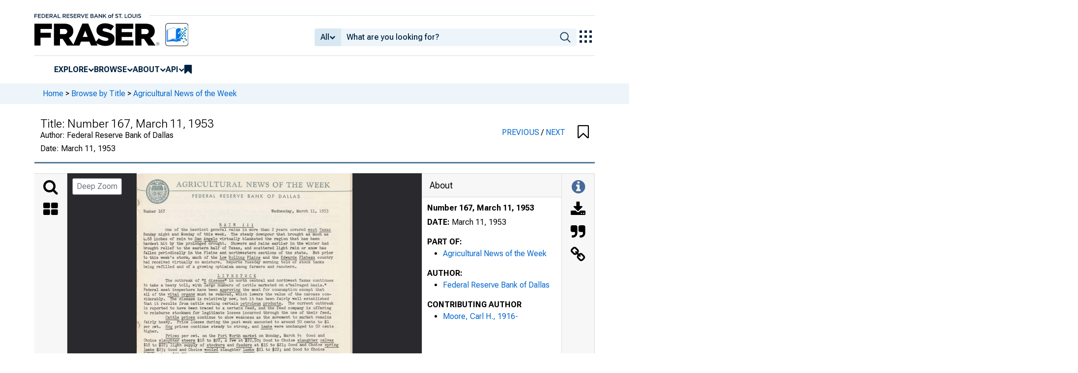

--- FILE ---
content_type: text/html; charset=UTF-8
request_url: https://fraser.stlouisfed.org/title/agricultural-news-week-6343/number-167-606754
body_size: 4122
content:
<!DOCTYPE html>
<html lang="en">
<head>
    <script>
        dataLayer = typeof dataLayer === 'undefined' ? [] : dataLayer;
        fed__header_format = 'fraser';
        console.log('fed__header_format :: ', fed__header_format);
    </script>
    <!-- Google Tag Manager -->
    <script>
            (function (w, d, s, l, i) {
                w[l] = w[l] || [];
                w[l].push({
                    'gtm.start':
                        new Date().getTime(), event: 'gtm.js'
                });
                var f = d.getElementsByTagName(s)[0],
                    j = d.createElement(s), dl = l != 'dataLayer' ? '&l=' + l : '';
                j.async = true;
                j.src =
                    'https://www.googletagmanager.com/gtm.js?id=' + i + dl;
                f.parentNode.insertBefore(j, f);
            })(window, document, 'script', 'dataLayer', 'GTM-HLGQ');
    </script>
    <!-- End Google Tag Manager -->
    <meta name="viewport" content="width=device-width, initial-scale=1">
    <meta http-equiv="X-UA-Compatible" content="IE=edge,chrome=1">
    <meta charset="UTF-8">
    <link rel="unapi-server" type="application/xml" title="unAPI" href="/unapi.php"/>
    <link rel="stylesheet" type="text/css" href="/assets/dist/bootstrap/dist/css/bootstrap.min.css?1769094850">
    <link rel="stylesheet" type="text/css" href="/assets/dist/font-awesome/css/font-awesome.min.css?1769094850">
    <link rel="stylesheet" type="text/css"
          href="//fonts.googleapis.com/css?family=Rosarivo:400,400italic,700,700italic|Open+Sans:400,400italic,700,700italic">
    <link href="https://fonts.googleapis.com/css2?family=Roboto&display=swap" rel="stylesheet">
    <link href="https://fonts.googleapis.com/css2?family=Roboto+Slab&display=swap" rel="stylesheet">
    <link href="https://fonts.googleapis.com/css2?family=Roboto+Flex:opsz,wght@8..144,100..1000&family=Roboto:ital,wght@0,100..900;1,100..900&display=swap">
    <link rel="stylesheet" type="text/css" href=/assets/css/autoComplete.min.css?1769094850>
            <link rel="stylesheet" type="text/css" href=/assets/css/fraser-styles.css?1769094850>
        <link rel="apple-touch-icon" sizes="57x57" href="/favicons/apple-touch-icon-57x57.png">
<link rel="apple-touch-icon" sizes="60x60" href="/favicons/apple-touch-icon-60x60.png">
<link rel="apple-touch-icon" sizes="72x72" href="/favicons/apple-touch-icon-72x72.png">
<link rel="apple-touch-icon" sizes="76x76" href="/favicons/apple-touch-icon-76x76.png">
<link rel="apple-touch-icon" sizes="114x114" href="/favicons/apple-touch-icon-114x114.png">
<link rel="apple-touch-icon" sizes="120x120" href="/favicons/apple-touch-icon-120x120.png">
<link rel="apple-touch-icon" sizes="144x144" href="/favicons/apple-touch-icon-144x144.png">
<link rel="apple-touch-icon" sizes="152x152" href="/favicons/apple-touch-icon-152x152.png">
<link rel="apple-touch-icon" sizes="180x180" href="/favicons/apple-touch-icon-180x180.png">
<link rel="icon" type="image/png" href="/favicons/favicon-32x32.png" sizes="32x32">
<link rel="icon" type="image/png" href="/favicons/favicon-194x194.png" sizes="194x194">
<link rel="icon" type="image/png" href="/favicons/favicon-96x96.png" sizes="96x96">
<link rel="icon" type="image/png" href="/favicons/android-chrome-192x192.png" sizes="192x192">
<link rel="icon" type="image/png" href="/favicons/favicon-16x16.png" sizes="16x16">
    <link fed="fed" rel="stylesheet" type="text/css" href="/assets/css/fed.css?1769094850">
    <title>
                    Agricultural News of the Week, Number 167, March 11, 1953 | FRASER | St. Louis Fed
            </title>
    
<script type="application/ld+json">
{
    "@context": "http:\/\/schema.org",
    "@type": "CreativeWork",
    "name": "Number 167, March 11, 1953",
    "url": "https:\/\/fraser.stlouisfed.org\/title\/agricultural-news-week-6343\/number-167-606754",
    "description": "Agricultural News of the Week, Number 167, March 11, 1953 by Carl H. Moore",
    "isPartOf": "https:\/\/fraser.stlouisfed.org\/title\/agricultural-news-week-6343",
    "keywords": "Federal Reserve Bank of Dallas, Agriculture, Economic conditions",
    "spatialCoverage": "Federal Reserve District, 11th",
    "datePublished": "March 11, 1953",
    "encodingFormat": "application\/pdf",
    "sdDatePublished": [
        "2021-09-23 14:31:27",
        "2025-07-20 03:23:11"
    ],
    "sdpublisher": "Federal Reserve Bank of St. Louis",
    "contributor": {
        "@type": "Person",
        "url": "https:\/\/fraser.stlouisfed.org\/author\/moore-carl-h-1916",
        "name": "Carl H. Moore, 1916-"
    }
}
</script>

  <meta name="description" content="Agricultural News of the Week, Number 167, March 11, 1953 by Carl H. Moore">
  <meta name="DC.description" content="">

  
      <link rel="canonical" href="" />
  
      <meta name="titleInfo" content="Number 167, March 11, 1953">
  <meta name="citation_title" content="Number 167, March 11, 1953"/>
  <meta name="DC.title" content="Number 167, March 11, 1953"/>
    <meta name="sortTitle" content="Number 167 March 11 1953">
  <meta name="dateIssued" content="March 11, 1953">
  <meta name="sortDate" content="1953-03-11">
  <meta name="year" content="1953">
  <meta name="DC.date" content="1953-03-11"/>
  <meta name="citation_date" content="1953-03-11"/>
    <meta name="name" content="Moore, Carl H., 1916-">
    <meta name="DC.contributor" content="Moore, Carl H., 1916-" />
          <meta name="subject" content="Agriculture">
  <meta name="DC.subject" content="Agriculture"/>
    <meta name="subject" content="Economic conditions">
  <meta name="DC.subject" content="Economic conditions"/>
      <meta name="subject" content="Federal Reserve District, 11th">
  <meta name="DC.subject" content="Federal Reserve District, 11th"/>
          <meta name="theme" content="Federal Reserve Bank of Dallas">
      <meta name="partOf" content="Agricultural News of the Week">
  <meta name="citation_series_title" content="Agricultural News of the Week">
          <meta name="citation_article_type" content="periodical"/>
  <meta name="citation_pdf_url" content="https://fraser.stlouisfed.org/files/docs/publications/frbdal_agnw/frbdal_agnw_1953_no167.pdf"/>
  <meta name="citation_fulltext_html_url" content=""/>
  <meta name="citation_abstract_html_url" content=""/>

              
            <script>
            if (typeof dataLayer !== 'undefined') {
                dataLayer.push({'gaOrgTracking': 'FRB Dallas'});
            }
        </script>
    </head>
<body>
<!-- Google Tag Manager (noscript) -->
<noscript>
    <iframe src="https://www.googletagmanager.com/ns.html?id=GTM-HLGQ"
            height="0" width="0" style="display:none;visibility:hidden"></iframe>
</noscript>
<!-- End Google Tag Manager (noscript) -->
<header fed="header">
            <nav fed="top_bar">
            <a fed="top_bar"
               href="https://www.stlouisfed.org"
               target="_blank">
                <img fed="logo__top_bar"
                     src="/assets/svgs/STLFED__SmallText.svg"
                     alt="FED">
            </a>
        </nav>
        <nav fed="top">
        <div fed="header__left">
            <a fed="logo" href="/">
                <img fed="logo"
                     src="/assets/svgs/STLFED__desktop.svg"
                     alt="logo">
            </a>
        </div>
        <div fed="header__right">
            <button fed="search"
                    class="btn">
                <i class="fa fa-search" title="search"></i>
            </button>
            <button fed="hamburger"
                    class="btn hamburger">
                <i class="fa fa-bars" title="menu"></i>
            </button>
                            <form action="/search.php" id="head-search-form" class="d-none d-lg-block pt-1">

                    
                    <div class="input-group">
                        <button id="filter-toggle" type="button" class="btn btn-default dropdown-toggle"
                                data-bs-toggle="dropdown" aria-haspopup="true" aria-expanded="false">
                            <span id="field-filter">All</span>
                            <i class="fa fa-chevron-down"></i>
                        </button>
                        <ul class="dropdown-menu">
                            <input type="hidden" id="search-filter-param" name="adv_query[0][field]" value="all"/>
                            <input type="hidden" name="adv_query[0][operator]" value="and">
                                                            <li><a class="head-search-filter-option dropdown-item" href="#">All</a>
                                </li>
                                                            <li><a class="head-search-filter-option dropdown-item" href="#">Title</a>
                                </li>
                                                            <li><a class="head-search-filter-option dropdown-item" href="#">Author</a>
                                </li>
                                                            <li><a class="head-search-filter-option dropdown-item" href="#">Subject</a>
                                </li>
                                                            <li><a class="head-search-filter-option dropdown-item" href="#">Date</a>
                                </li>
                                                            <li><a class="head-search-filter-option dropdown-item" href="#">Full-Text</a>
                                </li>
                                                    </ul>
                        <input id="autoComplete" type="text" name="adv_query[0][value]" class="form-control"
                               autocomplete="off">
                        <button type="submit" class="btn btn-default">
                            <img src="/assets/svgs/icon__search.svg">
                        </button>
                    </div>
                </form>
                        <button fed="explore_our_apps"
                    fed__status="0">
                <img fed="waffle"
                     src="/assets/svgs/menu__waffle__off.svg"
                     alt="explore our apps">
            </button>
        </div>
    </nav>
    <nav fed="menu">
        <menu fed="menu">
            <li>
                <a fed="explore" href="javascript:void(0);">Explore</a>
                <i class="fa fa-chevron-down"></i>
                <ol>
                    <li>
                        <a href="/archival">Archival Collections</a>
                    </li>
                    <li>
                        <a href="/theme">Themes</a>
                    </li>
                    <li>
                        <a href="/timeline">Timelines</a>
                    </li>
                </ol>
            </li>
            <li>
                <a fed="browse" href="javascript:void(0);">Browse</a>
                <i class="fa fa-chevron-down"></i>
                <ol>
                    <li>
                        <a href="/title">Titles</a>
                    </li>
                    <li>
                        <a href="/author">Authors</a>
                    </li>
                    <li>
                        <a href="/subject">Subjects</a>
                    </li>
                    <li>
                        <a href="/date">Dates</a>
                    </li>
                </ol>
            </li>
            <li>
                <a fed="about" href="javascript:void(0);">About</a>
                <i class="fa fa-chevron-down"></i>
                <ol>
                    <li>
                        <a href="/about">About FRASER</a>
                    </li>
                    <li>
                        <a href="/faq">FAQ</a>
                    </li>
                    <li>
                        <a href="/contact">Contact Us</a>
                    </li>
                </ol>
            </li>
            <li>
                <a fed="api" href="javascript:void(0);">API</a>
                <i class="fa fa-chevron-down"></i>
                <ol>
                    <li>
                        <a href="/api-documentation/rest-api">REST API</a>
                    </li>
                    <li>
                        <a href="/api-documentation/oai-pmh">OAI-PMH</a>
                    </li>
                </ol>
            </li>
            <li fed="bookmarks">
                <a fed="bookmarks" href="/bookmarks">
                    <i class="fa fa-bookmark fa-lg"></i>
                    <span fed="bookmarks">bookmarks</span>
                </a>
            </li>
        </menu>
    </nav>
</header>
<nav fed="explore_our_apps">
    <h3>explore our apps</h3>
    <hr>
    <menu fed="explore_our_apps">
        <li>
            <a href="https://fred.stlouisfed.org" target="_blank">
                <div>
                    <img src="/assets/svgs/waffle__fred.svg" alt="fred">
                </div>
                <div>
                    <span>fred</span>
                    <span>Tools and resources to find and use economic data worldwide</span>
                </div>
            </a>
        </li>
        <li>
            <a href="/" target="_self">
                <div>
                    <img src="/assets/svgs/waffle__fraser.svg" alt="fraser">
                </div>
                <div>
                    <span>fraser</span>
                    <span>U.S. financial, economic, and banking history</span>
                </div>
            </a>
        </li>
        <li>
            <a href="https://alfred.stlouisfed.org" target="_blank">
                <div>
                    <img src="/assets/svgs/waffle__alfred.svg" alt="alfred">
                </div>
                <div>
                    <span>alfred</span>
                    <span>Vintages of economic data from specific dates in history</span>
                </div>
            </a>
        </li>
        <li>
            <a href="https://cassidi.stlouisfed.org/" target="_blank">
                <div>
                    <img src="/assets/svgs/waffle__cassidi.svg" alt="cassidi">
                </div>
                <div>
                    <span>cassidi</span>
                    <span>View banking market concentrations and perform HHI analysis</span>
                </div>
            </a>
        </li>
    </menu>
</nav>
<div fed="dialog__mobile">
    <nav fed="mobile">
        <menu fed="mobile">
            <!-- dynamically filled -->
        </menu>
    </nav>
</div>

<main fed="main" class="container-xl">
    <div id="content">
        <div class="row">
                            <!--googleoff: snippet-->
                <div fed="container__breadcrumbs">
                    <div class="fed__max_width">
                        <p fed="breadcrumbs">
                            <span>
                              <a href="/">Home</a>
                                 &gt; <a href="/title/">Browse by Title</a> &gt; <a href="/title/agricultural-news-week-6343">Agricultural News of the Week</a>                            </span>
                        </p>
                    </div>
                </div>
                <!--googleon: snippet-->
                    </div>
        

<span id='hidden-citation' class='d-none'>
              
	
											
	
						Federal Reserve Bank of Dallas.				"Number 167, March 11, 1953,"
		<em>Agricultural News of the Week</em>
		(March 11, 1953).
				<span class="citationUrl">https://fraser.stlouisfed.org/title/6343/item/606754</span>, accessed on January 23, 2026.
	

    
</span>

<script>
  let fileList = JSON.parse('[]');

  // Make iif-dev url be a env variable
  const pdfViewerOutsideArg = {
    manifestUrl: "https://iiif.slf.digirati.io/presentation/item/606754",
    collectionItems: { next: "/title/agricultural-news-week-6343/number-168-606755", previous: "/title/agricultural-news-week-6343/number-166-606753"},
    itemIdentifier: "606754",
    type: "item",
    fileList: fileList
  };
</script>

<div id="fraser-pdfviewer-root">
</div>

<link rel="stylesheet" type="text/css" href=/assets/dist/research/fraser-pdfviewer-js/build/main.css?1769094850>
<script src=/assets/dist/research/fraser-pdfviewer-js/build/main.js?1769094850></script>

    </div>
</main>
    <footer fed="footer">
        <div fed="footer__content" class="fed__max_width">
            <div fed="footer__left">
                <div fed="footer__left__top">
                    <h3>SUBSCRIBE TO THE FRASER NEWSLETTER</h3>
                    <form fed="newsletter"
                          method="post"
                          class="form-inline newsletter-form">
                        <div class="input-group">
                            <input fed="email"
                                   type="text"
                                   name="email"
                                   placeholder="Email"
                                   class="form-control email">
                            <button fed="newsletter"
                                    type="submit"
                                    class="btn btn-default">Subscribe
                            </button>
                        </div>
                    </form>
                </div>
                <div fed="footer__left__bottom">
                    <div>
                        <div>
                            <span>FOLLOW FRASER</span>
                            <a fed="x" href="https://x.com/fedfraser" target="_blank">
                                <img src="/assets/svgs/social_icons/x__off.svg" alt="@FedFRASER">
                            </a>
                        </div>
                    </div>
                    <div>
                        <div>
                            <span>WHAT'S NEW</span>
                            <a href="/rss/whatsnew.php">
                                <i class="fa fa-rss"></i>
                            </a>
                        </div>
                    </div>
                </div>
            </div>
            <div fed="footer__right">
                <h3>NEED HELP?</h3>
                <div>
                    <a href="/about">About</a>
                    <a href="/faq">FAQ</a>
                    <a href="https://www.stlouisfed.org/about-us/legal-information" target="_blank">Legal and Privacy</a>
                    <a href="/contact">Contact Us</a>
                </div>
            </div>
        </div>
    </footer>

<script src=/assets/dist/jquery/dist/jquery.min.js?1769094850></script>
<script src=/assets/js/dist/bookmarks.min.js?1769094850></script>
<script src=/assets/js/dist/autoComplete.min.js?1769094850></script>
<script src=/assets/js/dist/autoComplete.config.min.js?1769094850></script>
<script src=/assets/dist/bootstrap/dist/js/bootstrap.bundle.min.js?1769094850></script>
<script src=/assets/js/common.min.js?1769094850></script>
<script src=/assets/dist/jquery.scrollto/jquery.scrollTo.min.js?1769094850></script>
<script src=/assets/js/fed.js?1769094850></script>
<!-- pingdom_uptime_check=uXCPjTUzTxL7ULra -->
<script type="text/javascript"  src="/FSd5n8ZpQd7Fx/fJ6GgiNxTigf/Vw/huOafrfwbf0QpN/MC1qe2sqAQ/SG/hGPl1lOicB"></script></body>
</html>


--- FILE ---
content_type: image/svg+xml
request_url: https://iiif.slf.digirati.io/svg/item/606754/606754_0_0001
body_size: 8146
content:
<svg viewBox="0 0 2314 3132" xmlns="http://www.w3.org/2000/svg">
  <text x="978" y="268" textLength="276" font-size="46" lengthAdjust="spacingAndGlyphs" class="text-line-segment">GRAINS</text>
  <text x="323" y="319" textLength="1793" font-size="46" lengthAdjust="spacingAndGlyphs" class="text-line-segment">Grain prices remained generally unchanged last week except for a slight</text>
  <text x="73" y="371" textLength="1945" font-size="46" lengthAdjust="spacingAndGlyphs" class="text-line-segment">decline in wheat on Monday of this week, resulting from reports of additional</text>
  <text x="70" y="422" textLength="650" font-size="46" lengthAdjust="spacingAndGlyphs" class="text-line-segment">moisture in the Southwest.</text>
  <text x="322" y="473" textLength="1820" font-size="46" lengthAdjust="spacingAndGlyphs" class="text-line-segment">Closing prices per bushel on the Fort Worth Grain and Cotton Exchange on</text>
  <text x="71" y="517" textLength="1997" font-size="49" lengthAdjust="spacingAndGlyphs" class="text-line-segment">Monday, March 9: No. 1 hard wheat $2.64-l/4T1To. 2 white oats $1.02-3/4; No. 2</text>
  <text x="68" y="570" textLength="1739" font-size="48" lengthAdjust="spacingAndGlyphs" class="text-line-segment">yellow corn $1.85-1/4; and No. 2 yellow grkin sorghums $3.~r cwt.</text>
  <text x="247" y="619" textLength="1842" font-size="46" lengthAdjust="spacingAndGlyphs" class="text-line-segment">---rhe general rains early this wee brought only ligh~ rainfall to major</text>
  <text x="68" y="668" textLength="2120" font-size="50" lengthAdjust="spacingAndGlyphs" class="text-line-segment">wheat producing areas of the Southwest. Amarillo reported .o inches, while Wichita</text>
  <text x="71" y="725" textLength="2093" font-size="47" lengthAdjust="spacingAndGlyphs" class="text-line-segment">Falls received .48 inches and Lubbock .62 inches. However, scattered reports indi-</text>
  <text x="72" y="779" textLength="2201" font-size="46" lengthAdjust="spacingAndGlyphs" class="text-line-segment">cate that except for the Amarillo area, where some acreage has been lost due to blowing,</text>
  <text x="73" y="830" textLength="1177" font-size="46" lengthAdjust="spacingAndGlyphs" class="text-line-segment">the crop is in better condition thiii°'iiyear ago.</text>
  <text x="1786" y="830" textLength="17" font-size="46" lengthAdjust="spacingAndGlyphs" class="text-line-segment">-</text>
  <text x="323" y="880" textLength="1889" font-size="46" lengthAdjust="spacingAndGlyphs" class="text-line-segment">The south Texas fi&amp;i crop is reported to be making very good progress, with</text>
  <text x="72" y="925" textLength="2072" font-size="46" lengthAdjust="spacingAndGlyphs" class="text-line-segment">the planting of spring-crop-flax active in west Texas. Some early ~ in</text>
  <text x="74" y="984" textLength="2184" font-size="46" lengthAdjust="spacingAndGlyphs" class="text-line-segment">the Lower Rio Grande Valley is about knee-high, and planting is active in south central</text>
  <text x="72" y="1035" textLength="548" font-size="46" lengthAdjust="spacingAndGlyphs" class="text-line-segment">counties of the state.</text>
  <text x="979" y="1137" textLength="279" font-size="46" lengthAdjust="spacingAndGlyphs" class="text-line-segment">COTTON</text>
  <text x="324" y="1187" textLength="1716" font-size="46" lengthAdjust="spacingAndGlyphs" class="text-line-segment">The cotton market was relativel3" inactive during the past week, with</text>
  <text x="72" y="1239" textLength="2019" font-size="46" lengthAdjust="spacingAndGlyphs" class="text-line-segment">domestic and export demand continuing on a hand-to-mouth basis but in sufficient</text>
  <text x="70" y="1293" textLength="1971" font-size="50" lengthAdjust="spacingAndGlyphs" class="text-line-segment">volume to support a iilode"rite seasonal increase in prices. More than 1,900 1 000</text>
  <text x="73" y="1340" textLength="2067" font-size="46" lengthAdjust="spacingAndGlyphs" class="text-line-segment">bales of 1952-crop cotton have been placed in the loan this season, - but repayments</text>
  <text x="73" y="1392" textLength="2017" font-size="46" lengthAdjust="spacingAndGlyphs" class="text-line-segment">during the last week of February were more than 20,000 bales, the largest volume</text>
  <text x="72" y="1444" textLength="2048" font-size="46" lengthAdjust="spacingAndGlyphs" class="text-line-segment">for any week this season. As of February 27, loans were outstanding on 1,866,000</text>
  <text x="72" y="1496" textLength="146" font-size="46" lengthAdjust="spacingAndGlyphs" class="text-line-segment">bales.</text>
  <text x="323" y="1547" textLength="1741" font-size="46" lengthAdjust="spacingAndGlyphs" class="text-line-segment">Middling 15/16-inch staple was quoted on the Dallas market on Monday,</text>
  <text x="71" y="1594" textLength="1837" font-size="48" lengthAdjust="spacingAndGlyphs" class="text-line-segment">March 9, at 33.00 cents per pound, up 5 points from the previous Tuesday.</text>
  <text x="325" y="1651" textLength="1867" font-size="46" lengthAdjust="spacingAndGlyphs" class="text-line-segment">Planting of this year's cotton crop is nearing completion in the Lower Rio</text>
  <text x="72" y="1703" textLength="2096" font-size="46" lengthAdjust="spacingAndGlyphs" class="text-line-segment">Grande Valley, following light to moderate rains the first week in March. Planting</text>
  <text x="71" y="1753" textLength="2072" font-size="46" lengthAdjust="spacingAndGlyphs" class="text-line-segment">was active in the Coastal Bend section prior to the rains early this week and will</text>
  <text x="74" y="1807" textLength="773" font-size="46" lengthAdjust="spacingAndGlyphs" class="text-line-segment">continue as soon as fields dry.</text>
  <text x="932" y="1910" textLength="325" font-size="46" lengthAdjust="spacingAndGlyphs" class="text-line-segment">POULTRY</text>
  <text x="326" y="1960" textLength="1909" font-size="53" lengthAdjust="spacingAndGlyphs" class="text-line-segment">~ broiler markets were genera!lY steady, and prices were ~ last week.</text>
  <text x="71" y="2012" textLength="2096" font-size="46" lengthAdjust="spacingAndGlyphs" class="text-line-segment">Supplies have been about adequate to meet a ~ to On Monday of this</text>
  <text x="70" y="2062" textLength="2050" font-size="46" lengthAdjust="spacingAndGlyphs" class="text-line-segment">week the south Texas market was strong to 1 cent higher, with prices for 2-1/2 to</text>
  <text x="75" y="2113" textLength="2040" font-size="46" lengthAdjust="spacingAndGlyphs" class="text-line-segment">3 pound weights quoted at 30 cents. Other markets were quoted at 28 to 29 cents,</text>
  <text x="72" y="2165" textLength="399" font-size="46" lengthAdjust="spacingAndGlyphs" class="text-line-segment">mostly 28 cents.</text>
  <text x="326" y="2216" textLength="1894" font-size="46" lengthAdjust="spacingAndGlyphs" class="text-line-segment">Commercial broiler placements on Texas farms during the week ended February</text>
  <text x="74" y="2265" textLength="2047" font-size="52" lengthAdjust="spacingAndGlyphs" class="text-line-segment">28 totaled 1,426,ooo. This was 8 percent more than a week earlier but 14 percent</text>
  <text x="74" y="2319" textLength="2044" font-size="46" lengthAdjust="spacingAndGlyphs" class="text-line-segment">fewer than a year ago. The total chick placements in all reporting broiler areas</text>
  <text x="74" y="2366" textLength="1995" font-size="48" lengthAdjust="spacingAndGlyphs" class="text-line-segment">in the U.S. were 6 percent ~ than a week ago but 9 pei=cent ~ than a year</text>
  <text x="74" y="2421" textLength="280" font-size="46" lengthAdjust="spacingAndGlyphs" class="text-line-segment">earlier:--</text>
  <text x="1465" y="2574" textLength="326" font-size="46" lengthAdjust="spacingAndGlyphs" class="text-line-segment">Carl H. Moore</text>
  <text x="1362" y="2625" textLength="557" font-size="46" lengthAdjust="spacingAndGlyphs" class="text-line-segment">Agricultural Economist</text>
  <style>                                     
.text-line-segment { fill: rgba(0,0,0,0) }
.text-line-segment::selection { fill: #fff; background: rgba(15, 76, 155, 0.8) }
  </style>
</svg>

--- FILE ---
content_type: application/javascript
request_url: https://fraser.stlouisfed.org/FSd5n8ZpQd7Fx/fJ6GgiNxTigf/Vw/huOafrfwbf0QpN/MC1qe2sqAQ/SG/hGPl1lOicB
body_size: 174082
content:
(function(){if(typeof Array.prototype.entries!=='function'){Object.defineProperty(Array.prototype,'entries',{value:function(){var index=0;const array=this;return {next:function(){if(index<array.length){return {value:[index,array[index++]],done:false};}else{return {done:true};}},[Symbol.iterator]:function(){return this;}};},writable:true,configurable:true});}}());(function(){k9();qnB();lMB();var HS=function(PD,LG){return PD>=LG;};var JQ=function(){return ["\x6c\x65\x6e\x67\x74\x68","\x41\x72\x72\x61\x79","\x63\x6f\x6e\x73\x74\x72\x75\x63\x74\x6f\x72","\x6e\x75\x6d\x62\x65\x72"];};var hb=function(){return qQ.apply(this,[XW,arguments]);};var Ub=function(){XP=["\x3f5Gw)Q7$P&\v64\r","J(FYR2Y","37","IJy(GQy-=QF2o7,\nW\f","#EXR<\x00[B.H=3","JPT\x071WLL=\x3fP\bZf7+j]J&vuE*1J","\x40L2h\x40C*","ZF)","B#_72L\b$\r#","PO%] W\x07>CBZ","L\x40r45^F.H!j#14","vLVS*9EF2c!=W26\x3fO_G",",","=\x40_[-%LFD1\x3f]","NQ[%~[E35Aj.P;0{\"","VXF.","HTF2","Q_!E|R17[W","\x00\\N!U<\fO\f$","6gD]2KAC=","[QV,5aF3Y&\rY\b<SD","F\x00\f#>","PV,1A-]9s[\f4","N\x3f","b\r,","\r3<RuE%LZC","VQZ3","35JS2Y!-","#HFt74V","#U&\'","Y9&ZD!H=,","5.\th\x07\t\x3f","c%;Z\x005\fQBH0LP","\fP","SC","C<","\v>RQ>","\b\toY9$ZU%11[)I","6Z]U1<ZW9o&\x3f\b[","D-#CF.X7:/J","_&\rKUG4","J3<1\bI18QC^\\-S_U[-5L&&\'\f[T9\b\"8\nO_GDQ","\x07\b\'","^+ZN%S\'*M&\r","9JY\b9\f",")EQP9<\x40!H16\\_\x00\b=%","41S+28\r","\rW_*\x3f^F]!\']\'\n9%0\x40_",";[\f$.$oT","Z9$PK%O","O[E1PK","ub","\"","Y32,R\b\"H\x07UYF.SyXB\x3f9]","R61QO%X2\tY\x07"," $","!9$KUG4","M/hAC7=RW)S<P\x00<4\v","9\"\"\rB","a\x07\f$","4\r\')^UE]]X","<GDA","\x00k4H\"\fO\f$","5UB5P&~>L5q1J\x40L2","Die","3PQ\t\\S1>`Z=,\\p$(=H\vQCL2\x00","]\b","Z11","$\t=3\"nUH0 \x40NR","\x003","]U!P;:\\_\x00\b=%YIZ0LUSx>\\MmU&;_\bp\x3f\nG^J%]#}Yx\x3fAG%Nr*\fM94\vD\\LlSG[Yu1AQ!Er1T\n#H<\fRA!LVx\v`Z-^=2RW\x00\f1>\v,\t-]\\X<~","QJ/Q7*W(=7AX]","$\x40","Q*>4O_G","0I]","C]/LcR:\x07ZG%h \x3fU\x07\n2RYF.","]Y65At)X&6","A4S3","r4IBv$]Ub","CSBFYR,\"Z\x40U50R","E=#\\O6Y6\fJ#","C]/","\t","`_=pZW%N3*LT\r5qRY2_]S=pRg","}=\rq+K_]%SmQD3$\\S`j;;\v[","\\","\tTUG4=FPR","|=^N-Q\x3f3","N!DU","JUH2:G\x40R*&RO","I\\F27LDC0","4ODa)MQY","!","WF&]\'2\b","\x00]F^(\x00AL8E,S1\x3f\"","<\x3f[","%\n","Q5","5","W","a\f>>","\b\")6RtH4","E=!FF3H;W\"\b);(\nC]h#LGD","|$>","yoO8[]A=\"lV.K \x3f\fN\r","U\x00r",")>\r","3D=\x075CUG","\"KV[=#","78[&\r\x00C","TQG$Dab","o^Z4EXc*9TD%N",".Y&","okh\r","\b\n5>U","+3[F$I>;/]\x00$:4GT","$\x40ZS7\'\x40\rY67$\f)\r#Y!JENmGs!>RN)_rPI!9\n#_",";0\fK\x00","%CH]J[S=\"","3[F#W.m1\"","Z\b98>\rJU!","$LV|1$J.H79W5H=7","OV[!L","|PT%Rh","G\\EEQY1%^"," RP4Y","fc\x00VF2=0[\x3f","GD]!AqA=>G","[WQ(","16ANH&,","C^3","=\x3f_y,PQE","E[","Z4[\x40c+","140TBH91\\RQ=\"","\x07%OSH4FZ","LV\\1$tF4{33N\r","wF/EQ\f1_H`l>+WI;9\f4QtUG$[QE",")[","\f$I","\t9!_~H-","\f_\f4","3N","Q%4PU","!-","\"B}L3\x00HSR","!,Z\n","L.p;0","^P\r]*\nK=\x3f\x3f\r","xn3_","lcf","!*_\x00$H}H.YA[9$ZL.","4\t(6dY[4","","\tn(]G1\\+]m9%Eqq\b\bw\f3\x00{q","crQXD\\|E`","3_F!R\'.;R\v\f<;%C","<=\t","Hb","9J7$\r)\r","p",".O^_/L","UF\x403K][1$J\x40(]<9","\'\f&2&IBB%{QP1#GQ!H;1","\x40/R&7K","3_F!N7[","8\tR \t","PFE[W","7\b","J32\t[8\f79","=R:>9OCz0LW_1\x40K",":R\x00\b7","20\nqQ])yFX5 G","%M|L.","\t\'Jg\x40$\x07A","CBD)\x00Z]X6#","YIB\x40%]UC1\x3f]`L=,\bL\x00y","h\reei#\t\v67","FR5\x3fEFP>\n[!9%CBZ","7Y00h\x07\t\x3f","5\x07OSL]U","5\n:rUD0[UE!GL2]5;","KU](M","YFX,\x3fGZ0Y","mQA13Vn/H;1{\f$","\\M","n3","\x00","20\r","Q\b=\x07\'","Z\\R","\x009","I","\x00\v\"\t<2NBF-\\Y","6#","_>7\f\\\b4","TUZ0GGR","6","I\v9-2vUL20FZY=3GJ/R","(\">\vQCH]2J\x40^67L\"Z\'-_\x00\x00>H:\bU","GYE","\vCe","<1\\\f","v<\x3fQF}J\n","ZMZ:\x3f_","FB6$ZN%l>\x3fI\x00\n8","$\x003OB](","13\\","Z97]F4S\x3f;\b[",",vCR:4AJ6Y #]","\x40Tc3X1{5<","Q","&\x078USA!NQS","CF\x40.\twX6$VM4;L\r9\x07\x3fY<IT\\,","lDcoF","8I","\x00L\x40v,$AJ\"I&;","OR","m9\v4.T[L2","G3\x07!","^_]","FZZ7%\x40F$S%0"," ","\tV","\f\x00#R\\LE","WE! GL","]D5]F2]&1x\x07$>","OJL","V<4","5SW","<zy}","2NBF-\tdspeJ%K7,","S<3K\x07\f ","\x00Cu[2[","~:","-3<R","\v[","C]","q"];};var AF=function(nD){return +nD;};var kJ=function(UC,hP){return UC in hP;};var wP=function(){return ["\x61\x70\x70\x6c\x79","\x66\x72\x6f\x6d\x43\x68\x61\x72\x43\x6f\x64\x65","\x53\x74\x72\x69\x6e\x67","\x63\x68\x61\x72\x43\x6f\x64\x65\x41\x74"];};var mh=function(LQ,dh){return LQ+dh;};var F6=function(ZJ,NS){return ZJ>>NS;};var sJ=function(BC,bJ){return BC!==bJ;};var kQ=function(){b6=["N*NS*:%%.","U M{","<NF;-","SV","ML+","r:IO)\b7(","SC","%\x3f\x07#","F&IW.<\x3fP","\t>JP.NH=","._V",".#_\rG","]","85%;G%P=UU","o","W","{","A&,","$-","A*<\f[r.HF\";\'9","_G<UJ&=\v","([\rM9_n;-\v","$7","8LU<_U","t\'\'\',[\x40D H\x07\v!35L","ex<-\n>/S\x3fW!MU.84","gWOE*h6%wW","IS.:\"9\x3fMC\"J","oWB; \t","C)NB=\t",">",")Iq&]I.$433HF","IS :\x075","yL*HF;\'","+)","\x3f1Wg![E#-","_L N\x07,\'\b\x005\x07.L+_A&&p(W#V\x07;\'F2\x3f]","7G_pa>_gnDyJ4O\'","5","+ST\x3f$\x07","%","N-:","\x003","WH-!\n",",:5.WN<","d`","_\v}","Au","KR <\x07",";\x3f3R\fCo~B))$U\nREbSI","TQ.$;LA;_U\n:\"","<\t&\"7WK9_","P","Y\tT*T","u","JT",".IT&/\b","<x",")JK!]N)1","+\x073\x006_G\tj","4,WG\"US&\'\b","(Z","yF!&\tp;R\f.D#)p))OI,<>","YF#$61.Q\r","V,","\x3fG","O&N",",\x3f\x3fk2k\fUJ\x3f\'\b>","Z|YvLc","34HQ","3(R+G6","$\t1\tJP.]B","9LT*","v","aDU*XC=!\"4)GA\nBB,=\"","*N\bC!NH\")","6)","%)8Q\f","C\">\n","\x3f ","L\x40.N","c","%(Q\rK<_","\"M VB.&","5\f","\"Ij.&%;J\tM!lN*\x3f3>8RF","#\f4])V*HF;\'","Q\"","\x3f","=-\x3f",":IF(-","*I\x40+HN9-)#(WV\\I","\rVH-","MN&N","t\')44(L[\rOA)-","+2JRuf\bg","YV[U.%5\x07","\\R!+\x3f","ZN;","Q&;<","NE*b","(-9\'\nLR*HS6\f3\x073NM=I","A.ND\'","<~3"," )JN\fUC*","<"," 3PG=n^\x3f-","5","6WL;rB&/","6[\rG!Nn+5","\x3f\x00)[R","_P:JS"," &\r)\x00*","a\x3fN.IS)\"46[V","A.ND\'\t","1\f-L\tE\'Nx*44Y\x3f}","YH!;%.Q","PZ;vH,","n\x40P#4MP^F;)[","5R\fG,Nt*$9\x007zV.","sR}","\x3f0[V","nH:+3&4J","W.<","<;Z\tL(","/8\x00 ","C*>5(WL;[S&\'\b","V\'_U","v","3/PP6","A.JS::","zh{u\x00x91K","6/MM\"Q*&","#","6","P&NF-$","F TB","9VP\fUC*\t","MP&T\x40","g<\t%$\x073P\x07v.]"," <\b[F*H","=","^=\"K+NOuhQ\x40g\"","76{&e\x07sm+8%\vl3vlp<2>[E\'SM$$\v\x3f+LV:LP71FaGi\nUx`c","V iS=!\b","\x07G;",":0<","=[q;UU./# ;JQ","\t:9J\x40e*TB=)\"(","5PK=Wb\")>LQ<","(;","&TN;gX",";\x00-mC;_","1","8$9Q\f","6K","2[","MQ","(7",")$\t\"","\t!\n","\\F\"!\n","Kd:VK-94","\'\x3f\x3f!A=UE.<","{U(=\v>)","\r=\x005\x07","\x07Yv","C.<",")\x3f","eU*;5SV=SD!\v$Qv*IS&&","r\'%0a2g~b\r4)\x070y,","\bM<NI.%","M+_w !\b","+\'=4J-M+_","$7;JG=C","\x40*<6\x3f5JR*uA","u-O","\"9[QOS 8\t$\'\x3fM","!)","S\':\t","Wr.HF\"\b\x0013Z","l","NU&&","c\x3fJK*\x07.Kd*[S::"," ;]","&\x3f4JP\nLB!<","V OD\';\"","1(","J*T","J\x009`","7[Q.]B","W.:.","<\t3<7[V","y","KG+pt\x07-\x07 [","P\'!","H*>","F=/","j.8","sF:VB","\x40=[Q*","/","FaB","#",";M-PB,<F&<\x00=W","cx","","3(Q\rG","\x3f\x3fjR*","-\f\x07",",UJ\x3f\'4","Z \\"];};var lC=function(){KN=(U1.sjs_se_global_subkey?U1.sjs_se_global_subkey.push(AK):U1.sjs_se_global_subkey=[AK])&&U1.sjs_se_global_subkey;};var qC=function OC(tK,lJ){'use strict';var pb=OC;switch(tK){case p1:{KN.push(YS);try{var Zh=KN.length;var mC=Yt({});var qP=HF;var rl=J9[pG()[QC(PJ)](En,HD)][sJ(typeof kl()[Vn(JD)],mh('',[][[]]))?kl()[Vn(gh)](Fh,El,sQ):kl()[Vn(RD)](HK,Yt(Yt(pD)),MF)](J9[kl()[Vn(rn)](kK,Ab,x6)],vh()[LK(hQ)].apply(null,[wQ,sD,XG,wJ]));if(rl){qP++;if(rl[pG()[QC(hQ)](qJ,vN)]){rl=rl[sJ(typeof pG()[QC(Xt)],mh([],[][[]]))?pG()[QC(hQ)].call(null,qJ,vN):pG()[QC(JD)](ZQ,sd)];qP+=mh(DC(rl[pG()[QC(HF)](EN,jh)]&&Dt(rl[Dt(typeof pG()[QC(dG)],mh('',[][[]]))?pG()[QC(JD)](Fw,lx):pG()[QC(HF)](EN,jh)],km[xq]),pD),DC(rl[Rq()[ws(gI)].apply(null,[Yt(pD),gw,Hf])]&&Dt(rl[Rq()[ws(gI)](Xt,gw,Hf)],Dt(typeof vh()[LK(Im)],'undefined')?vh()[LK(rn)](tq,O4,Ff,OT):vh()[LK(hQ)](vw,sD,XG,wJ)),Hp));}}var LT;return LT=qP[Dq()[SI(Vx)].apply(null,[Em,Yt(Yt({})),Ow,hA])](),KN.pop(),LT;}catch(qp){KN.splice(f8(Zh,pD),Infinity,YS);var vI;return vI=Rq()[ws(ZO)].call(null,qr,DT,R5),KN.pop(),vI;}KN.pop();}break;case rB:{KN.push(Ow);var Jc=Rq()[ws(ZO)](ZO,Vq,R5);try{var C5=KN.length;var bY=Yt(Z9);Jc=sJ(typeof J9[Rq()[ws(p8)](hs,IT,Xs)],bq()[zI(pD)].apply(null,[BD,SO,tq,rn]))?sJ(typeof Dq()[SI(EO)],'undefined')?Dq()[SI(Bs)](wY,Rc,dF,PJ):Dq()[SI(XG)](xq,Gc,MI,AT):pG()[QC(Kx)](zT,Rp);}catch(kq){KN.splice(f8(C5,pD),Infinity,Ow);Jc=pG()[QC(cI)](N4,B8);}var BI;return KN.pop(),BI=Jc,BI;}break;case cE:{KN.push(Tc);if(Yt(kJ(pG()[QC(MT)](DQ,cT),J9[Rq()[ws(C4)](Im,zh,Lf)]))){var wp;return KN.pop(),wp=null,wp;}var pr=J9[Rq()[ws(C4)].call(null,HF,zh,Lf)][pG()[QC(MT)](DQ,cT)];var Sq=pr[Rq()[ws(gs)].apply(null,[OO,Qn,kK])];var Gq=pr[Dt(typeof bq()[zI(rn)],'undefined')?bq()[zI(Hp)](g4,s8,jh,KO):bq()[zI(bp)](AK,O8,HF,Bs)];var AY=pr[Qq()[sY(II)].call(null,El,Rc,N8,wq,lY)];var Tw;return Tw=[Sq,Dt(Gq,HF)?U1[kf()[jY(dG)](wJ,K7,OO,Bs,cr,Yt(Yt([])))]():LY(Gq,HF)?lm(pD):lm(Hp),AY||vh()[LK(bp)].call(null,xI,zc,x8,Rc)],KN.pop(),Tw;}break;case dE:{var Oc=lJ[G3];var G4=lJ[Z9];KN.push(Ff);var M8=Tx(null,Oc)?null:S7(bq()[zI(pD)].call(null,BD,QO,Hp,rn),typeof J9[Dq()[SI(gI)].apply(null,[OO,HD,O4,x4])])&&Oc[J9[Dq()[SI(gI)].apply(null,[QA,Lx,O4,x4])][Qq()[sY(RD)].apply(null,[CT,Kx,rY,zr,[tw,Hp]])]]||Oc[pG()[QC(EI)](MI,Vc)];if(S7(null,M8)){var Mf,qY,Zp,vf,wc=[],qc=Yt(km[Hp]),qO=Yt(km[xq]);try{var MO=KN.length;var Zc=Yt([]);if(Zp=(M8=M8.call(Oc))[pG()[QC(Qx)](ST,AK)],Dt(HF,G4)){if(sJ(J9[pG()[QC(PJ)](Jm,HD)](M8),M8)){Zc=Yt(Yt(Z9));return;}qc=Yt(pD);}else for(;Yt(qc=(Mf=Zp.call(M8))[Dq()[SI(EO)](kO,Rc,jq,PA)])&&(wc[kl()[Vn(pD)](bx,HD,W8)](Mf[pG()[QC(hQ)].call(null,kx,vN)]),sJ(wc[pG()[QC(HF)](Gt,jh)],G4));qc=Yt(HF));}catch(As){qO=Yt(HF),qY=As;}finally{KN.splice(f8(MO,pD),Infinity,Ff);try{var T8=KN.length;var Qw=Yt(Yt(G3));if(Yt(qc)&&S7(null,M8[kf()[jY(PJ)](JD,Ef,Em,JD,rY,tA)])&&(vf=M8[kf()[jY(PJ)].apply(null,[Zs,Ef,gf,JD,rY,Kx])](),sJ(J9[pG()[QC(PJ)](Jm,HD)](vf),vf))){Qw=Yt(Yt({}));return;}}finally{KN.splice(f8(T8,pD),Infinity,Ff);if(Qw){KN.pop();}if(qO)throw qY;}if(Zc){KN.pop();}}var mI;return KN.pop(),mI=wc,mI;}KN.pop();}break;case V2:{var pX=lJ[G3];KN.push(UA);if(J9[kl()[Vn(wJ)].call(null,Em,G7,mp)][kl()[Vn(sA)].apply(null,[Bc,cA,bA])](pX)){var HI;return KN.pop(),HI=pX,HI;}KN.pop();}break;case J2:{KN.push(Fx);try{var fm=KN.length;var hO=Yt(Z9);var gq=new (J9[kl()[Vn(Gc)].call(null,Jw,ww,tF)][sJ(typeof Dq()[SI(Qp)],mh('',[][[]]))?Dq()[SI(vr)](Z5,Em,J6,Bc):Dq()[SI(XG)](ZO,Hp,k5,Lr)][Dt(typeof pG()[QC(Op)],mh('',[][[]]))?pG()[QC(JD)](Lp,RD):pG()[QC(Bw)].call(null,vl,WO)][Rq()[ws(Yq)](Rw,mF,TY)])();var IY=new (J9[kl()[Vn(Gc)].apply(null,[Jw,Px,tF])][Dq()[SI(vr)].apply(null,[Yt([]),Yt(Yt(HF)),J6,Bc])][pG()[QC(Bw)](vl,WO)][kl()[Vn(zp)](Xt,BA,Yc)])();var dr;return KN.pop(),dr=Yt([]),dr;}catch(z4){KN.splice(f8(fm,pD),Infinity,Fx);var VX;return VX=Dt(z4[Dq()[SI(pD)](tA,XG,kA,rx)][Rq()[ws(gI)].apply(null,[Yt(Yt({})),RY,Hf])],Rq()[ws(Gc)](tA,tC,H4)),KN.pop(),VX;}KN.pop();}break;case S:{KN.push(Zq);if(J9[Dt(typeof kl()[Vn(rY)],mh([],[][[]]))?kl()[Vn(RD)](qs,Yt(Yt(HF)),NY):kl()[Vn(Gc)](Jw,Yt(HF),vx)][kl()[Vn(kK)](kY,II,tj)]){if(J9[sJ(typeof pG()[QC(ks)],mh([],[][[]]))?pG()[QC(PJ)].apply(null,[NG,HD]):pG()[QC(JD)].call(null,k7,h8)][kl()[Vn(gh)].apply(null,[Fh,Yt({}),EN])](J9[Dt(typeof kl()[Vn(tw)],'undefined')?kl()[Vn(RD)](dc,Ab,l8):kl()[Vn(Gc)](Jw,Yt(Yt(pD)),vx)][kl()[Vn(kK)](kY,bp,tj)][Rq()[ws(pD)](Yt(Yt([])),qs,T4)],Dq()[SI(Yw)](Qx,Em,Us,w7))){var r7;return r7=Dq()[SI(Bs)].call(null,Yt(Yt([])),wY,zC,PJ),KN.pop(),r7;}var Q8;return Q8=sJ(typeof Rq()[ws(bx)],mh([],[][[]]))?Rq()[ws(n5)](vw,Mr,AK):Rq()[ws(Hp)](Yt(HF),AA,hr),KN.pop(),Q8;}var Ks;return Ks=Rq()[ws(ZO)].call(null,Yt(Yt(pD)),SA,R5),KN.pop(),Ks;}break;case xj:{KN.push(A8);var U8=Dq()[SI(hQ)](rY,Yt([]),QJ,Lf);var nT=Yt(Z9);try{var fp=KN.length;var gp=Yt(Yt(G3));var fO=HF;try{var U5=J9[sJ(typeof pG()[QC(Iq)],'undefined')?pG()[QC(gh)](lQ,bx):pG()[QC(JD)].apply(null,[hT,En])][sJ(typeof Rq()[ws(gI)],mh([],[][[]]))?Rq()[ws(pD)](BA,H7,T4):Rq()[ws(Hp)](QI,rp,W5)][Dq()[SI(Vx)].apply(null,[dG,Yt(Yt({})),qA,hA])];J9[pG()[QC(PJ)].call(null,nN,HD)][kl()[Vn(dG)].apply(null,[Uc,Yt({}),Ls])](U5)[Dq()[SI(Vx)](Op,Yt(pD),qA,hA)]();}catch(Cq){KN.splice(f8(fp,pD),Infinity,A8);if(Cq[Dt(typeof pG()[QC(vw)],mh('',[][[]]))?pG()[QC(JD)](c8,Xm):pG()[QC(kK)](Xm,zp)]&&Dt(typeof Cq[pG()[QC(kK)](Xm,zp)],Dq()[SI(dG)](Mw,N8,SK,gs))){Cq[pG()[QC(kK)].call(null,Xm,zp)][Dq()[SI(bp)](wQ,zm,MX,jh)](Qq()[sY(sx)].apply(null,[zm,pD,vw,Hx,S5]))[Rq()[ws(tw)](Yt({}),J6,qr)](function(s7){KN.push(hf);if(s7[sJ(typeof kl()[Vn(WT)],mh('',[][[]]))?kl()[Vn(TX)].apply(null,[Xf,g5,FA]):kl()[Vn(RD)](vA,cx,DY)](Rq()[ws(C7)].call(null,xY,NY,El))){nT=Yt(Yt({}));}if(s7[kl()[Vn(TX)](Xf,EI,FA)](pG()[QC(vr)](Rs,C8))){fO++;}KN.pop();});}}U8=Dt(fO,km[Lf])||nT?Dq()[SI(Bs)](G7,pD,gJ,PJ):pG()[QC(Kx)](Ch,Rp);}catch(rm){KN.splice(f8(fp,pD),Infinity,A8);U8=pG()[QC(cI)].call(null,kp,B8);}var z7;return KN.pop(),z7=U8,z7;}break;case QE:{var bm=lJ[G3];KN.push(cm);if(Dt([Dq()[SI(Hf)].apply(null,[Mx,Gp,j4,p8]),pG()[QC(Vc)](lp,Js),pG()[QC(V7)].apply(null,[TT,fA])][pG()[QC(El)].apply(null,[ln,Bx])](bm[sJ(typeof pG()[QC(r4)],'undefined')?pG()[QC(Iq)].call(null,d4,RO):pG()[QC(JD)](PT,XO)][Qq()[sY(dG)](xq,II,RD,b7,Uw)]),lm(pD))){KN.pop();return;}J9[kl()[Vn(V7)](wA,zO,rf)](function(){KN.push(xX);var Hs=Yt(Yt(G3));try{var nx=KN.length;var lq=Yt(Yt(G3));if(Yt(Hs)&&bm[pG()[QC(Iq)].apply(null,[GI,RO])]&&(bm[sJ(typeof pG()[QC(kO)],mh('',[][[]]))?pG()[QC(Iq)].call(null,GI,RO):pG()[QC(JD)](b4,UA)][Rq()[ws(x8)](rn,f3,EO)](pG()[QC(M7)].apply(null,[Wb,zm]))||bm[pG()[QC(Iq)].apply(null,[GI,RO])][sJ(typeof Rq()[ws(hs)],mh([],[][[]]))?Rq()[ws(x8)].call(null,Px,f3,EO):Rq()[ws(Hp)](Yt(Yt(HF)),XI,JT)](kl()[Vn(Km)].call(null,hf,Yt([]),Wp)))){Hs=Yt(G3);}}catch(kr){KN.splice(f8(nx,pD),Infinity,xX);bm[Dt(typeof pG()[QC(hf)],mh([],[][[]]))?pG()[QC(JD)](LI,qI):pG()[QC(Iq)](GI,RO)][sJ(typeof Dq()[SI(cT)],mh([],[][[]]))?Dq()[SI(hA)](QA,Uc,vm,Kx):Dq()[SI(XG)].call(null,Yt(pD),Im,j8,Gm)](new (J9[Dq()[SI(TY)].apply(null,[Yt({}),Lx,dA,jw])])(sJ(typeof bq()[zI(gI)],'undefined')?bq()[zI(tw)].call(null,JG,wf,PJ,II):bq()[zI(Hp)](Lw,Ww,hQ,Wq),ds(KB,[sJ(typeof Rq()[ws(D4)],mh([],[][[]]))?Rq()[ws(wm)].apply(null,[Yt(HF),IA,gh]):Rq()[ws(Hp)].apply(null,[cT,Gw,Dr]),Yt(Yt([])),kl()[Vn(Dr)](s4,Yt(Yt(HF)),vY),Yt(Yt(G3)),Dq()[SI(cf)].apply(null,[EO,Yt(Yt([])),rA,GT]),Yt(Yt(Z9))])));}if(Yt(Hs)&&Dt(bm[sJ(typeof kl()[Vn(Tf)],mh('',[][[]]))?kl()[Vn(dq)](xY,wQ,TT):kl()[Vn(RD)](UO,rY,tm)],kl()[Vn(wm)](cf,x4,Ml))){Hs=Yt(G3);}if(Hs){bm[pG()[QC(Iq)].apply(null,[GI,RO])][Dq()[SI(hA)].call(null,Yt({}),S5,vm,Kx)](new (J9[Dq()[SI(TY)](Mx,Bs,dA,jw)])(kl()[Vn(hA)](sp,C4,mr),ds(KB,[Rq()[ws(wm)](Lx,IA,gh),Yt(G3),kl()[Vn(Dr)].call(null,s4,Yt(Yt(HF)),vY),Yt({}),Dq()[SI(cf)](xI,Yt(Yt({})),rA,GT),Yt(G3)])));}KN.pop();},km[Hp]);KN.pop();}break;case hz:{var bO=lJ[G3];var ps=lJ[Z9];KN.push(rO);if(Tx(ps,null)||LY(ps,bO[pG()[QC(HF)].call(null,fQ,jh)]))ps=bO[Dt(typeof pG()[QC(Pp)],mh('',[][[]]))?pG()[QC(JD)](lA,E7):pG()[QC(HF)](fQ,jh)];for(var Tq=HF,Pr=new (J9[kl()[Vn(wJ)].call(null,Em,tw,nA)])(ps);Ms(Tq,ps);Tq++)Pr[Tq]=bO[Tq];var Y8;return KN.pop(),Y8=Pr,Y8;}break;case pU:{KN.push(OX);var bI=Rq()[ws(ZO)](Yt({}),SS,R5);try{var Kf=KN.length;var dw=Yt(Yt(G3));bI=sJ(typeof J9[Dq()[SI(Om)](k7,zO,zb,CY)],bq()[zI(pD)].call(null,BD,Ys,Vx,rn))?Dq()[SI(Bs)](Qp,CI,XF,PJ):pG()[QC(Kx)](nG,Rp);}catch(dI){KN.splice(f8(Kf,pD),Infinity,OX);bI=pG()[QC(cI)](rq,B8);}var Ox;return KN.pop(),Ox=bI,Ox;}break;case hU:{var lf=lJ[G3];KN.push(ZO);if(J9[kl()[Vn(wJ)](Em,El,qf)][sJ(typeof kl()[Vn(b5)],mh([],[][[]]))?kl()[Vn(sA)](Bc,k7,XA):kl()[Vn(RD)](zr,Yt([]),Nq)](lf)){var Ns;return KN.pop(),Ns=lf,Ns;}KN.pop();}break;case A9:{var Rx=lJ[G3];var NI;KN.push(rT);return NI=J9[pG()[QC(PJ)](D8,HD)][kl()[Vn(gh)](Fh,Lx,RP)](J9[Rq()[ws(C4)](Yt([]),bT,Lf)][kl()[Vn(HD)].call(null,Hp,Yt(Yt({})),NG)],Rx),KN.pop(),NI;}break;case G3:{KN.push(R7);var Rr;return Rr=Yt(kJ(Rq()[ws(pD)](wQ,RY,T4),J9[kl()[Vn(Gc)](Jw,Yt(Yt(HF)),Td)][Dq()[SI(vr)](hs,Yt(Yt(pD)),fl,Bc)][pG()[QC(Bw)](S6,WO)][Rq()[ws(Yq)](Mw,Sd,TY)])||kJ(Rq()[ws(pD)].call(null,CT,RY,T4),J9[Dt(typeof kl()[Vn(Kx)],mh('',[][[]]))?kl()[Vn(RD)].apply(null,[HY,cT,MF]):kl()[Vn(Gc)].call(null,Jw,g5,Td)][sJ(typeof Dq()[SI(xq)],mh('',[][[]]))?Dq()[SI(vr)].apply(null,[Yt(pD),tw,fl,Bc]):Dq()[SI(XG)].apply(null,[zO,b5,Vc,M7])][pG()[QC(Bw)](S6,WO)][kl()[Vn(zp)].call(null,Xt,pD,D5)])),KN.pop(),Rr;}break;case Ej:{KN.push(vx);if(Yt(J9[kl()[Vn(Gc)].apply(null,[Jw,G7,AP])][sJ(typeof Qq()[sY(hQ)],'undefined')?Qq()[sY(Rw)](Em,Eq,gf,rK,OA):Qq()[sY(CY)](Yt(HF),p7,qr,sI,Sf)])){var Dw=Dt(typeof J9[Dt(typeof kl()[Vn(rn)],mh([],[][[]]))?kl()[Vn(RD)].apply(null,[kp,bx,lr]):kl()[Vn(Gc)](Jw,Lf,AP)][Dq()[SI(p8)](Jw,Z5,qK,El)],bq()[zI(pD)].apply(null,[BD,Ht,wJ,rn]))?sJ(typeof Dq()[SI(cA)],'undefined')?Dq()[SI(Bs)](wX,Yt(Yt(HF)),RQ,PJ):Dq()[SI(XG)](g5,Yt(HF),CO,S8):Rq()[ws(n5)](k7,VS,AK);var zq;return KN.pop(),zq=Dw,zq;}var Qs;return Qs=Rq()[ws(ZO)](wJ,Mh,R5),KN.pop(),Qs;}break;case f3:{var sX=lJ[G3];KN.push(Hf);var wT=sJ(typeof kl()[Vn(Ew)],mh([],[][[]]))?kl()[Vn(Kx)](RD,Yt(Yt(HF)),Ww):kl()[Vn(RD)](MT,rn,Or);var HA=Qq()[sY(wQ)](Jw,XG,Kx,c7,vY);var cO=HF;var fY=sX[bq()[zI(AK)](CQ,Br,x7,XG)]();while(Ms(cO,fY[pG()[QC(HF)].apply(null,[P5,jh])])){if(HS(HA[Dt(typeof pG()[QC(cf)],mh([],[][[]]))?pG()[QC(JD)](UT,rc):pG()[QC(El)](Af,Bx)](fY[Rq()[ws(CY)](N8,jc,Mw)](cO)),U1[Dt(typeof kf()[jY(bp)],mh([],[][[]]))?kf()[jY(JD)].apply(null,[Yt(HF),n7,ks,Qr,Bx,Qx]):kf()[jY(dG)](g5,rO,OO,Bs,cr,Vx)]())||HS(HA[pG()[QC(El)](Af,Bx)](fY[Rq()[ws(CY)].call(null,x7,jc,Mw)](mh(cO,pD))),HF)){wT+=pD;}else{wT+=HF;}cO=mh(cO,Hp);}var I7;return KN.pop(),I7=wT,I7;}break;case rW:{var vp=lJ[G3];return vp;}break;case b9:{var LA=lJ[G3];KN.push(UO);var F8=LA[Rq()[ws(V7)](Zs,KG,dq)](function(Cm){return OC.apply(this,[Z2,arguments]);});var Q5;return Q5=F8[sJ(typeof Rq()[ws(Em)],'undefined')?Rq()[ws(dG)].call(null,KT,kG,II):Rq()[ws(Hp)](Zs,GO,MY)](Dq()[SI(D4)](hs,Yt(Yt([])),ES,Vc)),KN.pop(),Q5;}break;case gZ:{KN.push(Xr);throw new (J9[Rq()[ws(Gc)](Gp,ZP,H4)])(sJ(typeof pG()[QC(cf)],mh([],[][[]]))?pG()[QC(cr)](P5,Gc):pG()[QC(JD)](Gf,MF));}break;case OW:{KN.push(Ww);var j7=J9[kl()[Vn(Gc)](Jw,hs,jC)][Dt(typeof kl()[Vn(EY)],mh([],[][[]]))?kl()[Vn(RD)].apply(null,[wQ,CI,m8]):kl()[Vn(TY)](KT,xq,QP)]?pD:HF;var zY=J9[kl()[Vn(Gc)].apply(null,[Jw,Yt([]),jC])][Dt(typeof Rq()[ws(wY)],mh([],[][[]]))?Rq()[ws(Hp)](cT,DI,Mw):Rq()[ws(Hq)](Yt(HF),ln,KT)]?pD:HF;var Dc=J9[kl()[Vn(Gc)].apply(null,[Jw,Rc,jC])][Rq()[ws(FO)].apply(null,[AK,GQ,hQ])]?pD:HF;var J4=J9[kl()[Vn(Gc)].call(null,Jw,Z5,jC)][Dq()[SI(E4)](XG,sx,D6,Mw)]?pD:HF;var Pw=J9[sJ(typeof kl()[Vn(RO)],'undefined')?kl()[Vn(Gc)](Jw,Gp,jC):kl()[Vn(RD)].apply(null,[HK,CY,E5])][bq()[zI(kO)].call(null,NK,gO,Qp,cI)]?km[xq]:HF;var lO=J9[kl()[Vn(Gc)].apply(null,[Jw,Hp,jC])][Rq()[ws(EY)](wY,mQ,Sc)]?pD:HF;var kw=J9[kl()[Vn(Gc)].apply(null,[Jw,Yt([]),jC])][Dq()[SI(P8)](Yt(Yt([])),Yt(Yt(pD)),DQ,C7)]?pD:HF;var Nm=J9[kl()[Vn(Gc)](Jw,CI,jC)][bq()[zI(k7)](K6,dO,tA,CY)]?pD:HF;var Ar=J9[kl()[Vn(Gc)](Jw,Yt(Yt(pD)),jC)][Dq()[SI(vr)](Rw,HF,lX,Bc)]?km[xq]:HF;var lw=J9[pG()[QC(gh)](Nl,bx)][Rq()[ws(pD)].call(null,Yt(Yt(pD)),Nq,T4)].bind?pD:HF;var BO=J9[sJ(typeof kl()[Vn(CY)],mh('',[][[]]))?kl()[Vn(Gc)].call(null,Jw,Mw,jC):kl()[Vn(RD)](SA,wJ,P4)][Dq()[SI(Xf)](xq,Jw,WQ,Sr)]?pD:HF;var Pc=J9[kl()[Vn(Gc)](Jw,EO,jC)][Dq()[SI(w4)](gf,Yt(Yt(pD)),gS,tT)]?pD:HF;var M4;var pI;try{var kT=KN.length;var Sx=Yt({});M4=J9[kl()[Vn(Gc)](Jw,gI,jC)][Rq()[ws(Pq)](Yt(Yt({})),FF,wX)]?pD:km[Hp];}catch(hx){KN.splice(f8(kT,pD),Infinity,Ww);M4=HF;}try{var O7=KN.length;var rI=Yt(Z9);pI=J9[kl()[Vn(Gc)](Jw,hs,jC)][kl()[Vn(fA)](Mx,II,Pb)]?pD:HF;}catch(jx){KN.splice(f8(O7,pD),Infinity,Ww);pI=HF;}var NO;return KN.pop(),NO=mh(mh(mh(mh(mh(mh(mh(mh(mh(mh(mh(mh(mh(j7,DC(zY,pD)),DC(Dc,Hp)),DC(J4,Bs)),DC(Pw,km[Lf])),DC(lO,CY)),DC(kw,JD)),DC(Nm,II)),DC(M4,Kx)),DC(pI,rn)),DC(Ar,RD)),DC(lw,XG)),DC(BO,Gc)),DC(Pc,wJ)),NO;}break;case nW:{var g7={};var mq={};KN.push(L7);try{var T7=KN.length;var K5=Yt([]);var c4=new (J9[pG()[QC(Yq)](TC,Om)])(km[Hp],HF)[Rq()[ws(Bw)](gx,E8,B5)](Rq()[ws(gh)](k7,G8,JA));var LO=c4[vh()[LK(Eq)].apply(null,[tq,Dm,HF,Gc])](vh()[LK(G7)](pD,N4,Ss,S5));var pO=c4[Dq()[SI(gh)](Yt([]),Lf,wt,QA)](LO[Qq()[sY(G7)](xI,xq,Lx,ZT,pp)]);var j5=c4[Dq()[SI(gh)].apply(null,[wJ,Px,wt,QA])](LO[Dq()[SI(kK)](Yt(HF),zO,JP,rO)]);g7=ds(KB,[Rq()[ws(kY)].apply(null,[Vx,EN,Im]),pO,kl()[Vn(M7)](cp,Xt,Ht),j5]);var If=new (J9[pG()[QC(Yq)].call(null,TC,Om)])(HF,HF)[Dt(typeof Rq()[ws(jh)],'undefined')?Rq()[ws(Hp)].apply(null,[k7,Zw,Nr]):Rq()[ws(Bw)](Hp,E8,B5)](Dt(typeof pG()[QC(Rw)],'undefined')?pG()[QC(JD)].call(null,Hx,hw):pG()[QC(C7)](Bb,rw));var nY=If[vh()[LK(Eq)].call(null,Lx,Dm,HF,Gc)](vh()[LK(G7)].call(null,gx,N4,Ss,S5));var l7=If[Dq()[SI(gh)](sx,gf,wt,QA)](nY[Qq()[sY(G7)].call(null,Iq,xq,x4,ZT,pp)]);var Mc=If[Dq()[SI(gh)].apply(null,[hs,D4,wt,QA])](nY[Dq()[SI(kK)](Px,xI,JP,rO)]);mq=ds(KB,[kl()[Vn(Pp)](Ab,Hp,dY),l7,kf()[jY(xI)].apply(null,[qr,Qf,zm,rn,tA,HD]),Mc]);}finally{KN.splice(f8(T7,pD),Infinity,L7);var Sp;return Sp=ds(KB,[Rq()[ws(PA)](x7,Un,xI),g7[Rq()[ws(kY)](Lf,EN,Im)]||null,Dt(typeof kl()[Vn(wJ)],'undefined')?kl()[Vn(RD)](rw,Im,Ts):kl()[Vn(vs)](Sr,Yt(pD),t7),g7[kl()[Vn(M7)].apply(null,[cp,g5,Ht])]||null,Qq()[sY(m7)].apply(null,[Yt(Yt({})),RD,Jw,Dm,V4]),mq[kl()[Vn(Pp)].call(null,Ab,Eq,dY)]||null,kl()[Vn(Yq)].call(null,XG,Mw,ff),mq[Dt(typeof kf()[jY(Gc)],'undefined')?kf()[jY(JD)](gx,np,vw,vx,Tp,N8):kf()[jY(xI)].call(null,Yt({}),Qf,N8,rn,tA,G7)]||null]),KN.pop(),Sp;}KN.pop();}break;case Z2:{var Cm=lJ[G3];var nq;KN.push(RY);return nq=J9[pG()[QC(PJ)].apply(null,[xh,HD])][kl()[Vn(hs)].call(null,Yw,wJ,mG)](Cm)[Rq()[ws(V7)].apply(null,[wX,xZ,dq])](function(nw){return Cm[nw];})[HF],KN.pop(),nq;}break;case g9:{KN.push(Jm);throw new (J9[sJ(typeof Rq()[ws(El)],'undefined')?Rq()[ws(Gc)](Zs,jF,H4):Rq()[ws(Hp)](Yt(pD),bT,vs)])(pG()[QC(cr)](k6,Gc));}break;case xg:{var UI=lJ[G3];var Fc=lJ[Z9];KN.push(px);if(Tx(Fc,null)||LY(Fc,UI[pG()[QC(HF)].call(null,FQ,jh)]))Fc=UI[pG()[QC(HF)](FQ,jh)];for(var jO=HF,q8=new (J9[Dt(typeof kl()[Vn(v4)],mh('',[][[]]))?kl()[Vn(RD)].apply(null,[WY,Yt(Yt({})),KY]):kl()[Vn(wJ)](Em,Yt(pD),hq)])(Fc);Ms(jO,Fc);jO++)q8[jO]=UI[jO];var Mm;return KN.pop(),Mm=q8,Mm;}break;case nU:{KN.push(UO);var Ip=function(Rx){return OC.apply(this,[A9,arguments]);};var zx=[kl()[Vn(x4)](Kx,vw,RS),bq()[zI(vw)].apply(null,[wY,YP,ww,rn])];var qw=zx[Dt(typeof Rq()[ws(Gc)],mh('',[][[]]))?Rq()[ws(Hp)].call(null,Yt([]),ZO,pY):Rq()[ws(V7)](ww,KG,dq)](function(Tr){KN.push(qX);var Zr=Ip(Tr);if(Yt(Yt(Zr))&&Yt(Yt(Zr[Dq()[SI(wJ)](tq,Zs,ms,TY)]))&&Yt(Yt(Zr[Dq()[SI(wJ)].apply(null,[qr,Yt({}),ms,TY])][Dq()[SI(Vx)](Yt(Yt(pD)),gI,Km,hA)]))){Zr=Zr[Dq()[SI(wJ)](Bq,EO,ms,TY)][Dq()[SI(Vx)].apply(null,[Vx,Yt([]),Km,hA])]();var R8=mh(Dt(Zr[pG()[QC(El)].apply(null,[l5,Bx])](Rq()[ws(M7)](n5,Er,OO)),lm(pD)),DC(J9[Dq()[SI(wX)](xq,Yt(Yt(pD)),xA,n5)](LY(Zr[pG()[QC(El)](l5,Bx)](kf()[jY(PJ)](Yt(pD),YT,Kx,JD,rY,Jw)),lm(pD))),pD));var I8;return KN.pop(),I8=R8,I8;}else{var Yx;return Yx=Dt(typeof Rq()[ws(xq)],mh([],[][[]]))?Rq()[ws(Hp)](wJ,g8,B7):Rq()[ws(ZO)](tq,OI,R5),KN.pop(),Yx;}KN.pop();});var QT;return QT=qw[Rq()[ws(dG)](Yt(Yt(HF)),kG,II)](kl()[Vn(Kx)](RD,Yt(HF),Ct)),KN.pop(),QT;}break;case DR:{KN.push(AO);var Wr=Rq()[ws(ZO)](Yt(Yt([])),pS,R5);try{var Nx=KN.length;var xm=Yt(Z9);Wr=J9[Rq()[ws(w7)].call(null,Rc,It,qT)][Rq()[ws(pD)](Rw,UO,T4)][Dt(typeof Qq()[sY(II)],'undefined')?Qq()[sY(CY)](El,zp,OA,Pm,XO):Qq()[sY(pD)](S5,gI,Bs,Vt,vr)](kl()[Vn(qX)].apply(null,[r4,Yt({}),DD]))?Dq()[SI(Bs)](HF,z8,dd,PJ):pG()[QC(Kx)](vd,Rp);}catch(xw){KN.splice(f8(Nx,pD),Infinity,AO);Wr=Dt(typeof pG()[QC(QY)],mh('',[][[]]))?pG()[QC(JD)].call(null,Dp,Gc):pG()[QC(cI)].apply(null,[ZI,B8]);}var tr;return KN.pop(),tr=Wr,tr;}break;case Zj:{var Yp=lJ[G3];var Es=lJ[Z9];KN.push(A7);var wr=Tx(null,Yp)?null:S7(bq()[zI(pD)](BD,rd,xI,rn),typeof J9[Dq()[SI(gI)](x7,Yt(Yt([])),SC,x4)])&&Yp[J9[Dt(typeof Dq()[SI(QA)],'undefined')?Dq()[SI(XG)].apply(null,[Yt(pD),cI,Rs,JA]):Dq()[SI(gI)](zO,n5,SC,x4)][Qq()[sY(RD)](D4,Kx,Qp,Zt,[tw,Hp])]]||Yp[Dt(typeof pG()[QC(Yw)],mh('',[][[]]))?pG()[QC(JD)](v7,k8):pG()[QC(EI)](tC,Vc)];if(S7(null,wr)){var XY,Hw,Mp,Fm,Kr=[],Kp=Yt(HF),Gs=Yt(pD);try{var sr=KN.length;var fx=Yt([]);if(Mp=(wr=wr.call(Yp))[pG()[QC(Qx)].call(null,db,AK)],Dt(km[Hp],Es)){if(sJ(J9[pG()[QC(PJ)](Pt,HD)](wr),wr)){fx=Yt(Yt({}));return;}Kp=Yt(pD);}else for(;Yt(Kp=(XY=Mp.call(wr))[Dq()[SI(EO)].call(null,Op,Kx,bG,PA)])&&(Kr[kl()[Vn(pD)].call(null,bx,AK,lK)](XY[pG()[QC(hQ)].apply(null,[jK,vN])]),sJ(Kr[pG()[QC(HF)](YG,jh)],Es));Kp=Yt(HF));}catch(Cs){Gs=Yt(HF),Hw=Cs;}finally{KN.splice(f8(sr,pD),Infinity,A7);try{var pq=KN.length;var xs=Yt({});if(Yt(Kp)&&S7(null,wr[Dt(typeof kf()[jY(HF)],'undefined')?kf()[jY(JD)](x7,ET,ks,bw,X8,xI):kf()[jY(PJ)](Yt(Yt(pD)),bC,hs,JD,rY,tw)])&&(Fm=wr[kf()[jY(PJ)](bx,bC,Vx,JD,rY,r4)](),sJ(J9[pG()[QC(PJ)](Pt,HD)](Fm),Fm))){xs=Yt(Yt([]));return;}}finally{KN.splice(f8(pq,pD),Infinity,A7);if(xs){KN.pop();}if(Gs)throw Hw;}if(fx){KN.pop();}}var nO;return KN.pop(),nO=Kr,nO;}KN.pop();}break;case xU:{KN.push(Um);var v5=kJ(sJ(typeof kl()[Vn(sA)],mh([],[][[]]))?kl()[Vn(m8)](k7,Px,Ml):kl()[Vn(RD)](Wf,sx,zw),J9[sJ(typeof kl()[Vn(hs)],mh([],[][[]]))?kl()[Vn(Gc)](Jw,Mw,dN):kl()[Vn(RD)].apply(null,[ZI,k7,pm])])||LY(J9[Dt(typeof Rq()[ws(Fh)],mh([],[][[]]))?Rq()[ws(Hp)](D4,IO,Zq):Rq()[ws(C4)](Yt(Yt(pD)),UX,Lf)][sJ(typeof bq()[zI(rn)],'undefined')?bq()[zI(m7)](qG,Dx,Qx,gI):bq()[zI(Hp)](mx,L8,wQ,YY)],km[Hp])||LY(J9[Rq()[ws(C4)].call(null,rY,UX,Lf)][Rq()[ws(Om)].apply(null,[kO,FM,Yf])],HF);var BY=J9[Dt(typeof kl()[Vn(hQ)],mh([],[][[]]))?kl()[Vn(RD)](V4,Yt(HF),wQ):kl()[Vn(Gc)](Jw,dG,dN)][kf()[jY(vw)](Rc,Dx,Op,RD,cx,Yt(Yt([])))](pG()[QC(zp)](LC,gh))[Rq()[ws(x8)](wX,dS,EO)];var xx=J9[kl()[Vn(Gc)](Jw,N8,dN)][kf()[jY(vw)].call(null,mO,Dx,wJ,RD,cx,Yt(Yt([])))](Dq()[SI(x8)](gI,ww,sh,dq))[Rq()[ws(x8)](zm,dS,EO)];var Jx=J9[kl()[Vn(Gc)](Jw,Vx,dN)][Dt(typeof kf()[jY(Im)],mh(kl()[Vn(Kx)].call(null,RD,kO,r1),[][[]]))?kf()[jY(JD)].apply(null,[Yt(HF),Z7,x7,X8,F4,Yt(pD)]):kf()[jY(vw)](gf,Dx,KT,RD,cx,ZO)](Rq()[ws(Vc)](x4,dn,s4))[Rq()[ws(x8)](Rc,dS,EO)];var Np;return Np=kl()[Vn(Kx)].call(null,RD,xq,r1)[pG()[QC(sx)](xl,Xt)](v5?Dq()[SI(Bs)](Yt(HF),Yt([]),xZ,PJ):pG()[QC(Kx)].call(null,qD,Rp),Dq()[SI(D4)](sx,G7,UY,Vc))[Dt(typeof pG()[QC(N8)],mh('',[][[]]))?pG()[QC(JD)].call(null,QI,Xx):pG()[QC(sx)](xl,Xt)](BY?sJ(typeof Dq()[SI(qr)],mh('',[][[]]))?Dq()[SI(Bs)](Op,HF,xZ,PJ):Dq()[SI(XG)].call(null,gx,RD,Sf,MA):pG()[QC(Kx)](qD,Rp),sJ(typeof Dq()[SI(Z5)],'undefined')?Dq()[SI(D4)](Yt([]),Jw,UY,Vc):Dq()[SI(XG)](wQ,x4,AI,Rw))[pG()[QC(sx)].call(null,xl,Xt)](xx?Dq()[SI(Bs)].call(null,El,Yt({}),xZ,PJ):pG()[QC(Kx)].apply(null,[qD,Rp]),Dt(typeof Dq()[SI(Bw)],mh([],[][[]]))?Dq()[SI(XG)](xI,ZO,JI,OO):Dq()[SI(D4)](Qx,Hp,UY,Vc))[sJ(typeof pG()[QC(sA)],'undefined')?pG()[QC(sx)](xl,Xt):pG()[QC(JD)](lT,NA)](Jx?sJ(typeof Dq()[SI(x4)],mh('',[][[]]))?Dq()[SI(Bs)](Yt(Yt(HF)),x4,xZ,PJ):Dq()[SI(XG)](Jw,m7,cq,X4):pG()[QC(Kx)](qD,Rp)),KN.pop(),Np;}break;case l1:{KN.push(vm);try{var tI=KN.length;var mX=Yt(Yt(G3));var WI=mh(mh(mh(mh(mh(mh(mh(mh(mh(mh(mh(mh(mh(mh(mh(mh(mh(mh(mh(mh(mh(mh(mh(mh(J9[Dq()[SI(wX)].apply(null,[k7,wY,dT,n5])](J9[Rq()[ws(C4)](cA,PG,Lf)][Dq()[SI(mm)](Bq,Hf,Zx,Bq)]),DC(J9[Dq()[SI(wX)].call(null,Kx,xI,dT,n5)](J9[Rq()[ws(C4)].apply(null,[XG,PG,Lf])][Dt(typeof kl()[Vn(Bf)],'undefined')?kl()[Vn(RD)](pf,Gp,CA):kl()[Vn(mm)].call(null,tq,KT,bC)]),pD)),DC(J9[Dq()[SI(wX)](wY,CY,dT,n5)](J9[Rq()[ws(C4)].call(null,Em,PG,Lf)][pG()[QC(c7)].apply(null,[mx,d5])]),Hp)),DC(J9[Dq()[SI(wX)](Yt(Yt(HF)),Vx,dT,n5)](J9[Rq()[ws(C4)](wJ,PG,Lf)][Dq()[SI(jw)].apply(null,[Yt(pD),PJ,LZ,gf])]),Bs)),DC(J9[Dq()[SI(wX)](HD,cA,dT,n5)](J9[Rq()[ws(II)].call(null,Yt(Yt([])),AD,Xt)][kl()[Vn(c7)].apply(null,[Bx,OO,rs])]),km[Lf])),DC(J9[Dq()[SI(wX)](Zs,k7,dT,n5)](J9[Rq()[ws(C4)].call(null,cA,PG,Lf)][kf()[jY(wY)].apply(null,[Yt(Yt(pD)),bf,JD,XG,HO,Gp])]),CY)),DC(J9[Dq()[SI(wX)](qr,r4,dT,n5)](J9[Rq()[ws(C4)](QA,PG,Lf)][Dq()[SI(c7)](BA,cA,NG,dx)]),JD)),DC(J9[Dq()[SI(wX)](HD,Im,dT,n5)](J9[Rq()[ws(C4)].call(null,hQ,PG,Lf)][bq()[zI(sx)](Bs,gY,ww,Eq)]),II)),DC(J9[Dq()[SI(wX)](cI,Mw,dT,n5)](J9[Rq()[ws(C4)].call(null,II,PG,Lf)][kl()[Vn(OA)](V7,kO,DX)]),Kx)),DC(J9[Dq()[SI(wX)](Yt({}),II,dT,n5)](J9[Rq()[ws(C4)](Im,PG,Lf)][kl()[Vn(WO)].call(null,GT,Yt({}),Hl)]),rn)),DC(J9[Dq()[SI(wX)].apply(null,[Yt([]),zO,dT,n5])](J9[sJ(typeof Rq()[ws(T4)],mh('',[][[]]))?Rq()[ws(C4)](Yt(pD),PG,Lf):Rq()[ws(Hp)](x4,Ow,W4)][Rq()[ws(Bc)](bx,P4,z8)]),RD)),DC(J9[Dq()[SI(wX)].call(null,OO,CT,dT,n5)](J9[Rq()[ws(C4)](r4,PG,Lf)][pG()[QC(B8)].apply(null,[Pf,w4])]),XG)),DC(J9[sJ(typeof Dq()[SI(wm)],mh([],[][[]]))?Dq()[SI(wX)](EO,gI,dT,n5):Dq()[SI(XG)](tA,OO,Xp,Y4)](J9[Rq()[ws(C4)].apply(null,[QA,PG,Lf])][Rq()[ws(cp)].call(null,Lf,hh,Bs)]),Gc)),DC(J9[Dq()[SI(wX)].call(null,OO,Vx,dT,n5)](J9[Rq()[ws(C4)](Yt(Yt([])),PG,Lf)][Dq()[SI(WO)](xq,xI,zs,zO)]),wJ)),DC(J9[Dq()[SI(wX)](jh,Hf,dT,n5)](J9[Dt(typeof Rq()[ws(N8)],mh('',[][[]]))?Rq()[ws(Hp)].call(null,bp,JT,DO):Rq()[ws(C4)](b5,PG,Lf)][Dt(typeof Rq()[ws(El)],mh([],[][[]]))?Rq()[ws(Hp)].call(null,Yt(Yt(pD)),vN,FY):Rq()[ws(rc)](Zs,Os,ss)]),gI)),DC(J9[Dq()[SI(wX)].apply(null,[S5,r4,dT,n5])](J9[Rq()[ws(C4)](Mx,PG,Lf)][kl()[Vn(xX)].apply(null,[Bf,rn,Hc])]),PJ)),DC(J9[Dq()[SI(wX)].call(null,G7,XG,dT,n5)](J9[Rq()[ws(C4)](Yt(Yt({})),PG,Lf)][Rq()[ws(KO)](Qp,KJ,wA)]),Im)),DC(J9[Dq()[SI(wX)](Yt({}),xY,dT,n5)](J9[Rq()[ws(C4)](PJ,PG,Lf)][pG()[QC(jT)].apply(null,[wt,Xs])]),km[Eq])),DC(J9[Dt(typeof Dq()[SI(HF)],mh([],[][[]]))?Dq()[SI(XG)](Op,Lf,KI,hm):Dq()[SI(wX)].call(null,C4,HD,dT,n5)](J9[Rq()[ws(C4)].call(null,Yt(Yt([])),PG,Lf)][bq()[zI(Jw)].apply(null,[pn,t8,pD,RD])]),km[AK])),DC(J9[Dq()[SI(wX)](Iq,bp,dT,n5)](J9[sJ(typeof Rq()[ws(PJ)],mh([],[][[]]))?Rq()[ws(C4)].call(null,k7,PG,Lf):Rq()[ws(Hp)].apply(null,[OA,sm,Ps])][sJ(typeof pG()[QC(QI)],mh([],[][[]]))?pG()[QC(HD)](Rl,x7):pG()[QC(JD)].apply(null,[l4,hf])]),Eq)),DC(J9[Dq()[SI(wX)](bx,ZO,dT,n5)](J9[Rq()[ws(C4)](Ab,PG,Lf)][Rq()[ws(GT)](EO,bN,Gp)]),G7)),DC(J9[Dq()[SI(wX)](C4,Uc,dT,n5)](J9[Rq()[ws(C4)].apply(null,[wX,PG,Lf])][Rq()[ws(Br)].apply(null,[HD,nQ,PA])]),km[kO])),DC(J9[Dq()[SI(wX)](Yt(Yt([])),Hp,dT,n5)](J9[Rq()[ws(C4)](cx,PG,Lf)][Rq()[ws(sI)](Lf,cD,Js)]),cI)),DC(J9[Dq()[SI(wX)](Kx,Lx,dT,n5)](J9[kf()[jY(Kx)](Yt(pD),YI,C4,JD,Kx,Yt(Yt(HF)))][Dq()[SI(II)](Yt(Yt(HF)),S5,GP,mm)]),Rw)),DC(J9[Dq()[SI(wX)].apply(null,[EI,CY,dT,n5])](J9[Rq()[ws(II)].call(null,n5,AD,Xt)][sJ(typeof Rq()[ws(M7)],'undefined')?Rq()[ws(HO)](cA,lK,TX):Rq()[ws(Hp)](Yt(Yt(pD)),Ds,v7)]),sx));var q4;return KN.pop(),q4=WI,q4;}catch(Xc){KN.splice(f8(tI,pD),Infinity,vm);var z5;return KN.pop(),z5=HF,z5;}KN.pop();}break;}};var Ep=function(){return J9["window"]["navigator"]["userAgent"]["replace"](/\\|"/g,'');};var sf=function(){return qQ.apply(this,[vE,arguments]);};var DC=function(f4,IX){return f4<<IX;};var sq=function(WA){if(WA===undefined||WA==null){return 0;}var HX=WA["toLowerCase"]()["replace"](/[^0-9]+/gi,'');return HX["length"];};var f8=function(X7,U4){return X7-U4;};var Zf=function(Wm){var EA='';for(var sO=0;sO<Wm["length"];sO++){EA+=Wm[sO]["toString"](16)["length"]===2?Wm[sO]["toString"](16):"0"["concat"](Wm[sO]["toString"](16));}return EA;};var Nw=function(xf){return J9["unescape"](J9["encodeURIComponent"](xf));};var FI=function(V8,PO){return V8>>>PO|V8<<32-PO;};var Fq=function(){NT=["\x6c\x65\x6e\x67\x74\x68","\x41\x72\x72\x61\x79","\x63\x6f\x6e\x73\x74\x72\x75\x63\x74\x6f\x72","\x6e\x75\x6d\x62\x65\x72"];};var Vs=function(nf,Cf){return nf instanceof Cf;};var F7=function(df,Kc){return df&Kc;};var wO=function(){tp=[];};var qQ=function Fp(Yr,GA){var N7=Fp;while(Yr!=cZ){switch(Yr){case wU:{Yr-=Gj;while(LY(Am,HF)){if(sJ(xO[t4[Hp]],J9[t4[pD]])&&HS(xO,Kw[t4[HF]])){if(Tx(Kw,Vp)){J7+=k4(p3,[pw]);}return J7;}if(Dt(xO[t4[Hp]],J9[t4[pD]])){var mA=tO[Kw[xO[HF]][HF]];var hY=Fp.apply(null,[vL,[xO[pD],mh(pw,KN[f8(KN.length,pD)]),mA,Am]]);J7+=hY;xO=xO[HF];Am-=ds(Mz,[hY]);}else if(Dt(Kw[xO][t4[Hp]],J9[t4[pD]])){var mA=tO[Kw[xO][HF]];var hY=Fp.apply(null,[vL,[HF,mh(pw,KN[f8(KN.length,pD)]),mA,Am]]);J7+=hY;Am-=ds(Mz,[hY]);}else{J7+=k4(p3,[pw]);pw+=Kw[xO];--Am;};++xO;}}break;case KE:{bs=Kx*QY-II-Rc*Bs;Ux=rn+QY*Rc+pD-Zs;jp=II+pD+RD*QY-Zs;bc=JD*QY+Hp+Zs+II;mf=CY*Bs*Zs-Rc+pD;r8=RD*QY-Bs-rn*CY;Yr=R;AA=JD*QY+Hp*CY;JY=II*QY+Kx+CY*RD;}break;case XL:{kY=Rc*II*CY-pD;Kq=Hp+Kx+Zs+QY*II;mw=II*Kx*RD+Bs-CY;sm=QY*rn-JD+Zs+pD;W8=Kx*Zs+rn-RD;Yr+=F;L4=JD+pD+rn+QY*II;H4=Zs*RD-QY*pD+Bs;Nr=II*JD*Bs+QY*CY;}break;case SE:{Oq=Zs+QY*Rc-Bs-JD;vN=QY+Kx*RD+Rc+Bs;Yr+=rU;qq=QY*RD-Rc-Kx+rn;gT=JD*QY-CY+rn*II;lc=QY-pD+RD*II-JD;bT=Zs+Hp*CY+Kx*QY;}break;case T9:{Yr+=cz;return [Xt,lm(zm),rn,lm(II),dG,lm(gI),Eq,lm(cI),dG,lm(wJ),lm(tw),Bq,lm(pD),lm(XG),hQ,lm(Bs),HF,lm(wJ),rn,lm(XG),cI,CY,lm(Bs),lm(Hp),Kx,lm(sx),Zs,lm(CY),pD,lm(gf),tw,lm(Bs),CY,lm(CY),lm(Gc),Gc,lm(Bs),lm(wJ),xq,lm(tq),xq,wJ,lm(CY),lm(Rc),Rc,lm(Kx),lm(dG),OO,lm(rn),lm(XG),gI,Hp,HF,wJ,lm(XG),xq,PJ,Hp,lm(EO),wQ,lm(m7),xq,Rc,lm(Kx),wJ,Hp,pD,pD,Kx,dG,lm(PJ),CY,pD,XG,lm(PJ),lm(Hp),dG,pD,lm(Bs),lm(wJ),lm(wJ),gI,lm(Rc),lm(Bs),RD,lm(dG),HF,pD,lm(pD),HF,pD,G7,pD,Xt,lm(xq),PJ,[HF],lm(QI),rY,lm(wX),D4,lm(z8),ZO,lm(rn),[pD],lm(QI),rY,lm(HD),lm(bp),OA,PJ,[HF],lm(wX),bp,HF,HD,[cI],RD,lm(rn),lm(cT),AK,[HD],lm(cT),HF,lm(Rc),Px,JD,lm(Gc),lm(XG),wJ,lm(Bs),lm(D4),bp,HF,HD,[cI],RD,lm(rn),lm(cT),AK,[HD],lm(KT),Op,XG,lm(PJ),[hQ],lm(AK),tA,PJ,[HF],[OO],lm(rn),[pD],lm(QI),rY,[cI],RD,lm(rn),lm(cT),rY,rn,lm(cx),Bq,PJ,[HF],[OO],lm(rn),[pD],lm(QI),rY,lm(QI),HF,lm(Rc),OA,PJ,[HF],lm(wX),bp,HF,HD,[cI],RD,lm(rn),lm(cT),AK,[HD],lm(cT),HF,QI,lm(cT),Jw,[tA],lm(Jw),HF,HF,cI,[HD],lm(cT),HF,QI,lm(n5),m7,HF,cI,[HD],lm(KT),[Eq],lm(tq),lm(vw),Px,JD,lm(Gc),lm(XG),wJ,lm(Bs),lm(D4),sx,Vx,[cI],RD,lm(rn),lm(cT),rY,rn,lm(Px),mO,lm(wX),D4,lm(z8),rY,lm(Rw),PJ,[HF],lm(QI),ZO,lm(D4),pD,ZO,lm(ww),n5,lm(Hp),lm(gI),lm(Uc),n5,pD,lm(Hp),lm(rn),lm(JD),dG,lm(ZO),S5,HD,lm(Jw),Qx,PJ,[HF],lm(cT),pD,ZO,lm(rn),[pD],lm(QI),Uc,sx,lm(Mw),Op,[Gc],Uc,lm(EI),KT,Hp,lm(Px),Mw,lm(EO),hQ,Eq,Kx,lm(CY),lm(Hp),dG,lm(cT),[Eq],lm(hs),cx,lm(qr),EO,lm(Lx),Vx,lm(II),hQ,lm(BA),EI,lm(rn),lm(Lf),tw,lm(Bs),pD,lm(XG),wJ,Hp,CY,lm(x4),Xt,lm(Bq),hQ,Eq,Kx,lm(CY),lm(Hp),dG,lm(cT),k7,pD,pD,Bs,CY,lm(rn),lm(xq),tw,lm(Bs),pD,lm(XG),wJ,Hp,CY,Bs,HF,lm(cI),PJ,[HF],lm(cT),wX,[Uc],lm(Z5),ZO,lm(II),lm(S5),Rw,lm(xq),lm(gf),EI,lm(HD),mO,lm(xq),XG,rn,lm(Im),sx,lm(Px),Jw,lm(BA),lm(bp),OA,PJ,[HF],lm(wX),bp,HF,HD,[cI],RD,lm(rn),lm(cT),AK,[HD],lm(kO),G7,[HD],lm(qr),Mx,Hp,lm(Px),z8,lm(zm),BA,lm(AK),Op,XG,lm(PJ),[hQ],RD,HF,[Fh],Qx,XG,lm(PJ),[hQ],lm(CT),RD,HD,lm(tq),BA,lm(AK),AK,hQ,JD,lm(XG),lm(XG),lm(x7),wY,lm(PJ),[hQ],RD,HF,[Fh],Zs,hQ,JD,lm(XG),lm(XG),lm(x7),wY,lm(PJ),[hQ],lm(CT),RD,Lx,lm(wQ),BA,lm(AK),cT,lm(CY),lm(m7),[Hf],lm(Eq),wJ,JD,xq,HF,[Fh],C4,lm(CY),lm(m7),[Hf],lm(Eq),wJ,JD,lm(Uc),S5,wY,PJ,[HF],lm(QI),cT,lm(KT),wX,[Uc],lm(Z5),ZO,lm(rn),[pD],lm(QI),wQ,Eq,Kx,lm(CY),lm(Hp),dG,lm(cT),k7,pD,pD,Bs,CY,lm(rn),lm(xq),tw,lm(Bs),pD,lm(XG),wJ,Hp,CY,lm(Px),wX,lm(mO),cT,lm(cT),[QI],wY,lm(hs),hs,rn,II,lm(Kx),lm(Kx),wJ,lm(dG),pD,RD,lm(II),[wA],lm(Rc),HD,Gc,lm(pD),lm(Kx),Bs,lm(Hp),gI,lm(Bs),lm(dG),pD,RD,lm(II),[wA],lm(Rc),Gp,lm(CY),lm(rn),XG,lm(Eq),pD,RD,lm(II),[wA],[p8],mO,lm(S5),Rw,lm(xq),gf,lm(rn),lm(Hp),II,Hp,lm(xq),lm(KT),n5,Hp,lm(Px),lm(RD),HF,II,rY,[z8],lm(xq),lm(Qx),Qx,PJ,[HF],lm(cT),wX,[Uc],lm(Z5),ZO,lm(rn),[pD],lm(QI),rY,lm(S5),Rw,lm(xq),lm(gf),EI,sx,HF,lm(Rw),PJ,[HF],lm(QI),n5,lm(Gp),wX,[Uc],lm(hs),Mw,lm(Uc),[XG],Ab,lm(qr),Jw,lm(wX),HF,wX,lm(OA),[Eq],lm(Uc),z8,CY,CY,pD,lm(Eq),wJ,lm(XG),Hp,RD,lm(rn),lm(cT),CI,lm(HD),AK,lm(zm),Z5,lm(D4),Jw,lm(BA),hQ,Eq,Kx,lm(CY),lm(Hp),dG,lm(cT),Jw,PJ,lm(wJ),lm(Rc),Eq,lm(PJ),lm(Xt),r4,lm(Mx),[Eq],lm(Z5),Bs,z8,lm(zm),[Em],D4,lm(Mw),cT,gI,HF,lm(Zs),Hp,lm(C4),hQ,HD,[pD],lm(QI),z8,lm(Mx),hs,lm(Jw),lm(RD),Xt,RD,CY,Kx,lm(II),lm(Rc),lm(JD),lm(cx),RD,[QI],hQ,lm(BA),wX,lm(mO),hs,lm(hs),z8,lm(wX),rY,lm(rY),Bs,Jw,m7,lm(Rw),PJ,[HF],lm(QI),mO,lm(Lx),wX,[Uc],lm(Z5),ZO,lm(II),lm(Hp),II,Hp,lm(rn),[pD],wJ,lm(II),[cI],lm(wY),lm(sx),wX,pD,Bs,lm(CY),lm(Gc),XG,lm(D4),RD,Jw,dG,lm(XG),lm(kO),Vx,lm(cT),[kO],D4,lm(cT),hs,lm(Z5),rY,HF,[z8],lm(rn),[pD],wJ,lm(II),[cI],lm(wY),lm(sx),ZO,lm(Gc),RD,lm(Bs),Kx,lm(zO),RD,Jw,dG,lm(XG),lm(kO),Vx,rn,HF,HF,lm(sx),lm(HD),z8,lm(CY),lm(dG),PJ,lm(AK),k7,lm(zm),Op,[Gc],CT,lm(AK),KT,Hp,lm(Mw),wY,PJ,[HF],lm(QI),CI,lm(QI),pD,ZO,Hp,lm(Rw),PJ,[HF],lm(QI),ww,lm(Px),pD,ZO,Hp,lm(Rw),PJ,[HF],lm(QI),OA,lm(Z5),pD,ZO,Hp,lm(II),[Gc],r4,lm(h8),KT,Hp,lm(Mw),wY,lm(KT),cA,lm(Op),z8,lm(z8),lm(Rc),KT,PJ,[HF],lm(cT),pD,ZO,lm(rn),[pD],lm(QI),rY,lm(Gc),pD,RD,RD,lm(rY),HF,hQ,Op,[Gc],x4,lm(g5),hQ,Eq,Kx,lm(CY),lm(Hp),dG,lm(cT),hs,lm(Hp),PJ,lm(BA),tw,lm(Bs),CY,lm(CY),CY,[cI],lm(cI),Rw,lm(Vx),Gp,lm(Vx),g5,lm(r4),HF,r4,lm(Uc),Uc,lm(Uc),tq,lm(tq),AK,Hp,lm(C4),HF,HF,hQ,Z5,lm(Px),HF,Px,lm(CI),m7,HF,EO,lm(mO),HF,z8,lm(Mx),[kO],Ab,lm(Gp),z8,lm(wX),lm(Bs),HF,Hp,cA,lm(h8),Vx,lm(QI),hQ,Op,[Gc],Mw,lm(OO),tA,lm(k7),[Eq],lm(EI),hs,lm(mO),[Eq],lm(EI),hQ,Eq,Kx,lm(CY),lm(Hp),dG,lm(cT),Jw,PJ,lm(wJ),lm(Rc),Eq,lm(PJ),lm(Xt),cA,lm(KT),hQ,wY,PJ,[HF],lm(QI),OO,lm(vw),wX,lm(Gp),ZO,lm(gf),lm(hs),wX,lm(rn),Eq,lm(Rc),lm(ZO),RD,lm(RD),ZO,lm(Gc),RD,lm(Bs),Kx,lm(zO),RD,lm(RD),CT,[pD],lm(wX),Op,lm(wQ),zm,rn,Bs,lm(kO),m7,Hp,CY,lm(Lx),HF,KT,PJ,[HF],lm(cT),D4,lm(z8),ZO,lm(xq),lm(KT),wX,lm(mO),cT,lm(cT),lm(Rc),KT,PJ,[HF],[OO],lm(rn),[pD],lm(QI),rY,lm(Gc),pD,RD,lm(Uc),EO,RD,CY,Kx,lm(II),lm(Rc),lm(JD),lm(Xt),D4,lm(cT),mO,lm(Gp),[xY],[xY],rY,lm(Rw),PJ,[HF],lm(QI),Em,lm(CT),D4,lm(cT),hs,lm(Z5),ZO,lm(xq),PJ,[HF],lm(QI),QI,lm(cT),Mx,[tY],lm(z8),HD,lm(Vx),[XG],wX,lm(wQ),wY,lm(Lx),D4,lm(Rw),gI,lm(Gc),lm(EO),cT,lm(cT),Jw,lm(zm),hQ,[EO],lm(JD),ZO,lm(Gc),RD,lm(Bs),Kx,lm(zO),lm(pD),m7,HF,wQ,lm(KT),cT,[cI],lm(Z5),[XG],cT,lm(Qx),wQ,lm(KT),[N8],lm(Op),r4,lm(k7),Qx,lm(zm),mO,lm(xq),XG,rn,lm(Im),lm(h8),HD,[pD],lm(QI),n5,lm(x4),HF,lm(Rc),x4,lm(wJ),Kx,lm(CY),lm(Hp),dG,lm(ZO),bp,HF,HD,lm(wX),Gp,lm(D4),lm(Bs),HF,z8,lm(Mx),[kO],Gp,lm(r4),lm(RD),Xt,HF,Hp,cI,lm(cI),Kx,XG,lm(ZO),II,cI,tq,lm(HD),[ww],lm(Xt),Gp,lm(Uc),EO,HF,Hp,cI,lm(cI),Kx,XG,lm(Gp),CY,cT,lm(Gc),lm(Bs),rn,lm(cT),HF,KT,PJ,[HF],[OO],lm(wJ),lm(cT),lm(JD),wX,lm(rn),Eq,lm(Rc),lm(ZO),RD,mO,lm(mO),z8,lm(z8),HD,lm(Vx),rY,lm(rY),Bs,lm(Rc),KT,PJ,[HF],[OO],lm(wJ),lm(cT),lm(JD),ZO,lm(Gc),RD,lm(Bs),Kx,lm(zO),RD,mO,lm(mO),z8,lm(z8),HD,lm(Vx),[xY],dG,wY,lm(HD),[ww],lm(Xt),Gp,lm(D4),CY,cT,lm(Gc),lm(Bs),rn,lm(cT),HF,KT,PJ,[HF],[OO],lm(xq),lm(zm),mO,lm(xq),XG,rn,lm(Im),lm(EI),HD,lm(mO),z8,lm(x4),KT,lm(Xt),rY,lm(rY),Bs,lm(Rc),KT,PJ,[HF],[OO],lm(rn),[pD],lm(QI),QI,lm(cT),lm(JD),ZO,lm(Gc),RD,lm(Bs),Kx,lm(zO),RD,mO,lm(mO),z8,lm(z8),HD,lm(Vx),[xY],rY,lm(x7),lm(Op),OA,lm(KT),[N8],lm(KT),rY,lm(II),[Gc],Mx,lm(tq),b5,lm(Mx),wX,lm(Gc),pD,RD,lm(r4),lm(RD),Xt,RD,CY,Kx,lm(II),lm(Rc),lm(JD),lm(cx),RD,[QI],Bq,PJ,[HF],lm(cT),wX,lm(mO),cT,lm(z8),ZO,lm(xq),PJ,[HF],lm(QI),Ab,lm(r4),pD,ZO,lm(rn),[pD],lm(QI),QI,lm(rn),hQ,lm(Iq),Uc,lm(Xt),HF,KT,PJ,[HF],lm(cT),Xt,lm(hs),cx,lm(cT),ZO,lm(wJ),lm(cT),wX,[Uc],lm(hs),cx,lm(cT),[xY],rY,lm(XG),[pD],lm(QI),Mx,lm(BA),BA,lm(tw),tw,lm(AK),cT,lm(Gc),lm(Bs),rn,lm(cT),r4,lm(cx),cx,lm(cT),dG,Jw,lm(r4),pD,rY,HF,lm(rY),rY,lm(Rw),PJ,[HF],lm(QI),Bq,lm(BA),wX,[Uc],lm(Z5),[XG],QI,lm(EO),lm(bp),[gx],lm(dG),Zs,lm(Eq),dG,Hp,lm(ZO),S5,HD,[pD],lm(QI),cT,PJ,[HF],lm(cT),[w7],[C4],lm(JD),cx,Eq,lm(Eq),lm(Hp),hQ,lm(pD),lm(XG),CY,lm(II),lm(Uc),[tq],EO,lm(Uc),[hs],QI,lm(rn),hQ,lm(Iq),OO,[r4],OO,Lf,rn,lm(rn),[hQ],lm(ZO),z8,RD,lm(n5),Mx,XG,JD,lm(wJ),lm(Rc),Bs,xq,lm(ww),ZO,Bs,lm(II),HF,lm(CY),CY,lm(II),lm(Uc),II,hQ,[EO],lm(JD),Mx,Gc,lm(Hp),Bs,lm(Rc),lm(II),PJ,lm(PJ),lm(pD),lm(Mw),[tq],EO,lm(Uc),ZO,[C4],lm(JD),ZO,lm(Gc),RD,lm(Bs),Kx,lm(zO),[tq],qr,lm(cT),[hs],z8,lm(b5),HD,[pD],wJ,lm(CY),lm(xq),XG,rn,lm(Im),lm(wY),Z5,lm(II),[qr],lm(Rc),zm,XG,lm(pD),lm(rn),[wA],x4,HF,lm(Rw),rn,Bs,lm(D4),Xt,lm(HD),[G7],lm(tA),qr,lm(cx),hs,lm(HD),[N8],lm(h8),Bq,lm(b5),HF,lm(hQ),[XG],Mx,lm(BA),EI,lm(HD),k7,pD,II,lm(II),Hp,lm(JD),Eq,lm(PJ),lm(h8),[EO],hs,lm(zm),[XG],zO,lm(zm),tw,lm(HD),hs,lm(Jw),hs,lm(Z5),hQ,[EO],x4,lm(wX),ZO,[C4],x4,lm(zm),HF,HF,AK,lm(r4),Vx,Gc,lm(pD),JD,lm(XG),CY,II,lm(Im),lm(h8),HD,[pD],lm(QI),zO,Kx,HF,lm(G7),lm(Bs),lm(KT),lm(JD),wX,lm(rn),Eq,lm(Rc),lm(ZO),[tq],EI,lm(HD),[G7],lm(Op),Z5,lm(HD),Uc,lm(gI),rn,JD,lm(HD),EI,lm(HD),EO,[Yw],EI,lm(HD),[N8],lm(Bq),h8,II,II,lm(gI),lm(Uc),z8,lm(Bs),lm(KT),lm(JD),ZO,lm(Gc),RD,lm(Bs),Kx,lm(zO),[tq],EI,lm(HD),[G7],lm(Op),ZO,[C4],lm(JD),[gx],lm(dG),Zs,lm(Eq),dG,Hp,lm(ZO),[tq],EO,lm(Uc),[hs],QI,lm(EO),lm(bp),Mx,Gc,lm(Hp),Bs,lm(Rc),lm(II),PJ,lm(PJ),lm(pD),lm(Mw),RD,hs,lm(HD),[N8],lm(Bq),h8,lm(HD),k7,CY,RD,lm(Bs),lm(PJ),Eq,lm(dG),CY,lm(N8),AK,lm(xq),Hp,XG,Rc,[Rc],lm(cT),Xt,lm(HD),[N8],lm(KT),rY,[kK],lm(cx),CT,[pD],lm(wX),[tq],EI,lm(HD),[G7],lm(KT),HF,cA,lm(HD),AK,pD,Im,Bs,lm(CY),Rc,lm(wX),lm(JD),CT,[pD],lm(wX),RD,hs,lm(HD),[N8],lm(KT),hQ,AK,lm(EO),lm(bp),cx,Eq,lm(Eq),lm(Hp),hQ,lm(pD),lm(XG),CY,lm(II),lm(Uc),S5,Op,[Gc],cx,lm(tq),wY,lm(Lx),wX,[Uc],lm(Z5),hQ,[EO],lm(JD),wX,pD,Bs,lm(CY),lm(Gc),XG,lm(D4),[tq],tq,lm(Jw),cT,[cI],lm(Z5),ZO,[C4],cT,lm(EO),EI,lm(HD),[zm],lm(tq),lm(vw),Mx,Gc,lm(Hp),Bs,lm(Rc),lm(II),PJ,lm(PJ),lm(pD),lm(Mw),sx,lm(sx),[gx],lm(XG),Im,lm(Rc),II,lm(Kx),lm(Mw),RD,HD,lm(Jw),[N8],lm(h8),HF,HF,AK,lm(r4),Vx,Gc,lm(pD),JD,lm(XG),CY,II,lm(Im),lm(h8),HD,[pD],wJ,lm(CY),lm(xq),XG,rn,lm(Im),lm(wY),Qx,lm(Jw),[N8],lm(Op),zm,XG,lm(pD),lm(rn),lm(wY),wY,lm(HD),[zm],sx,HF,lm(Qp),ZO,lm(Gc),RD,lm(Bs),Kx,lm(zO),[tq],tq,lm(Jw),cT,[cI],lm(cA),HF,Hp,cT,lm(EO),lm(bp),Mx,Gc,lm(Hp),Bs,lm(Rc),lm(II),PJ,lm(PJ),lm(pD),lm(Mw),RD,hs,lm(HD),[G7],lm(tA),[OA],hs,lm(HD),[N8],lm(h8),tq,lm(Jw),[N8],lm(KT),rY,HF,HF,lm(Rw),PJ,[HF],lm(QI),cA,lm(HD),wX,lm(mO),cT,lm(z8),[XG],Uc,lm(EI),Jw,lm(OA),[G7],lm(zm),Mw,lm(EO),HD,lm(cT),Op,XG,lm(PJ),[hQ],lm(Rw),RD,lm(Kx),lm(tw),[EO],QI,lm(II),[qr],wJ,HF,HF,EO,lm(Uc),z8,[pD],lm(QI),ZO,lm(OA),k7,pD,II,lm(II),Hp,lm(JD),Eq,lm(PJ),[ZO],lm(Lx),lm(RD),ZO,lm(Gc),RD,lm(Bs),Kx,lm(zO),[tq],EI,lm(cA),HF,QI,lm(cT),Op,XG,lm(PJ),[hQ],lm(OA),OA,[pD],lm(mO),HF,Hp,D4,lm(OA),[G7],lm(tA),lm(bp),CT,[pD],lm(wX),RD,cT,lm(OA),[N8],lm(h8),hs,lm(II),[qr],lm(Rc),AK,lm(HD),wX,lm(mO),cT,lm(z8),Bs,lm(RD),ZO,lm(Gc),RD,lm(Bs),Kx,lm(zO),[tq],Jw,lm(OA),[G7],lm(Op),n5,HF,lm(xY),CT,[pD],lm(wX),lm(pD),m7,HF,EI,lm(cA),HF,Hp,D4,lm(OA),[G7],lm(tA),[OA],cT,lm(OA),[N8],lm(h8),[Em],C4,OO,lm(rn),lm(XG),lm(gf),[r4],qr,G7,lm(Bs),lm(Uc),z8,XG,lm(PJ),[hQ],lm(ZO),OA,XG,lm(RD),gI,[vs],CT,Hp,lm(Bs),II,lm(wJ),lm(CY),pD,lm(Uc),Mx,lm(Mx),II,lm(CY),rn,Vx,lm(Vx),lm(rn),CY,lm(II),x4,[S5],lm(Mw),II,HF,Bs,OA,lm(Jw),Op,[Gc],Ab,lm(qr),wY,lm(Lx),cT,lm(Mw),mO,lm(cT),Op,XG,lm(PJ),[hQ],lm(cT),cT,lm(OA),[N8],lm(KT),hQ,[EO],lm(JD),ZO,lm(Gc),RD,lm(Bs),Kx,lm(zO),[tq],qr,lm(Mx),cT,[cI],lm(Z5),z8,[pD],lm(QI),ZO,lm(OA),[G7],lm(tA),[OA],cT,lm(OA),[N8],lm(h8),qr,lm(Mx),[N8],lm(Op),cT,lm(OA),k7,pD,II,lm(II),Hp,lm(JD),Eq,lm(PJ),[ZO],lm(Lx),OA,lm(Jw),Op,[Gc],z8,lm(Bq),qr,lm(Mx),[N8],lm(Bq),HD,[pD],lm(QI),z8,lm(h8),h8,lm(Op),[zm],lm(tq),lm(Rw),D4,lm(Rw),S5,lm(cT),OA,lm(wJ),gI,Hp,lm(rn),Kx,lm(tq),Eq,Gc,lm(Kx),lm(Kx),lm(gf),Bq,lm(Op),mO,lm(xq),XG,rn,lm(Im),lm(hs),cT,lm(OA),[EI],lm(HD),HD,lm(cT),[EI],lm(EI),N8,lm(Gc),lm(HD),lm(RD),CT,[pD],lm(wX),lm(pD),m7,HF,Jw,lm(OA),[G7],lm(KT),HF,Hp,D4,lm(OA),[G7],lm(tA),lm(bp),wX,lm(rn),Eq,lm(Rc),lm(ZO),RD,cT,lm(OA),[N8],lm(h8),hs,lm(II),[qr],lm(II),Bs,cT,lm(OA),k7,pD,II,lm(II),Hp,lm(JD),Eq,lm(PJ),[ZO],lm(Lx),OA,lm(r4),dG,wQ,lm(wQ),lm(hQ),D4,lm(OA),[G7],lm(tA),[OA],cT,lm(OA),[N8],lm(h8),[Em],C4,OO,lm(rn),lm(XG),lm(gf),[r4],r4,XG,lm(PJ),[hQ],lm(ZO),ZO,lm(wJ),gI,Hp,lm(rn),Kx,lm(rY),z8,RD,[vs],Mx,wJ,lm(QI),Ab,lm(wJ),Kx,lm(CY),lm(Hp),dG,lm(ZO),II,Bs,cT,lm(OA),k7,pD,II,lm(II),Hp,lm(JD),Eq,lm(PJ),[ZO],lm(Lx),OA,lm(r4),rY,lm(Rw),PJ,[HF],lm(QI),wQ,lm(tA),wX,lm(Gp),[XG],ZO,lm(Jw),KT,lm(II),lm(Hp),II,[Vx],lm(Qx),Vx,lm(S5),lm(wY),kO,gf,lm(Mw),lm(RD),lm(dG),z8,CY,lm(QI),rY,lm(QI),HF,Hp,D4,lm(OA),Jw,lm(Hp),Eq,lm(dG),CY,lm(m7),N8,lm(Gc),[C7],lm(h8),Bq,lm(C4),Bs,JD,lm(hQ),z8,CY,lm(QI),rY,lm(QI),HF,Hp,D4,lm(OA),zm,[Rw],[C7],lm(Qx),wY,lm(EO),cT,lm(OA),AK,CY,gI,lm(PJ),wJ,lm(tq),N8,lm(Gc),[C7],lm(EI),h8,lm(C4),Bs,mO,[JD],lm(Uc),Mw,CY,lm(Hp),lm(XG),lm(Lx),D4,lm(z8),rY,lm(Rw),PJ,[HF],lm(QI),AK,lm(wY),wX,lm(Gp),[XG],ZO,lm(Jw),HD,lm(cT),Jw,Gc,lm(Hp),Bs,lm(Rc),lm(II),PJ,[Rc],gI,HF,lm(pD),Hp,lm(Mw),HD,lm(OA),cT,[cI],lm(EI),lm(bp),wX,pD,Bs,lm(CY),lm(Gc),XG,lm(D4),RD,zm,pD,II,lm(II),PJ,lm(PJ),lm(Uc),ZO,lm(OA),[N8],lm(Op),mO,lm(cT),Jw,Gc,lm(Hp),Bs,lm(Rc),lm(II),PJ,[Rc],lm(EO),Jw,XG,lm(Rw),PJ,[HF],lm(QI),D4,lm(Mw),wX,lm(Gp),ZO,lm(II),[JD],lm(k7),Lf,gf,lm(II),lm(Hp),II,[Vx],lm(Qx),lm(sx),CT,lm(Bs),HF,CY,lm(ZO),Qp,lm(gf),lm(EO),mO,lm(cT),zm,rn,Bs,lm(kO),m7,Hp,CY,lm(Lx),tA,lm(N8),mO,lm(Gc),pD,RD,lm(D4),Bs,[g5],OA,lm(wJ),gI,lm(gI),PJ,lm(wX),lm(II),PJ,lm(II),rY,lm(Rw),PJ,[HF],lm(QI),b5,lm(tq),wX,lm(Gp),ZO,[C4],wX,lm(Gp),[XG],ZO,lm(Jw),HD,lm(S5),x7,lm(sx),lm(tw),[EO],D4,lm(z8),z8,[pD],lm(QI),ZO,lm(OA),[kO],wX,lm(Gp),hQ,[EO],lm(JD),OA,PJ,[HF],lm(wX),bp,HF,HD,[cI],RD,lm(rn),lm(cT),rY,lm(cT),[EI],lm(Gp),z8,[pD],lm(QI),rY,lm(hs),[EO],lm(II),mO,RD,[x8],wX,lm(cT),KT,lm(II),rn,lm(II),wJ,lm(Gc),lm(cA),HF,[XG],Uc,lm(EI),lm(Im),Rc,lm(CY),Mw,lm(EO),Qx,PJ,[HF],lm(QI),ZO,lm(D4),pD,ZO,lm(xq),rn,Bs,lm(D4),Eq,lm(Im),HF,Vx,lm(Qx),zm,lm(cT),KT,lm(II),rn,lm(II),wJ,lm(Gc),lm(kO),lm(hQ),Lx,lm(Bs),lm(KT),r4,lm(Mx),[kO],wX,lm(mO),hs,lm(Z5),HF,z8,[pD],lm(QI),ZO,lm(OA),mO,lm(xq),XG,rn,lm(Im),lm(EI),HD,lm(S5),RD,lm(Kx),lm(EO),cT,lm(OA),[zm],lm(EI),lm(m7),Im,lm(CY),cT,lm(HD),HD,[pD],lm(QI),ZO,lm(OA),mO,lm(xq),XG,rn,lm(Im),lm(EI),hs,lm(II),[qr],lm(Rc),cT,lm(OA),[zm],lm(EI),lm(m7),PJ,lm(Rc),cT,XG,lm(Mw),HD,[pD],lm(QI),QI,lm(Lx),[EI],lm(HD),EO,PJ,HF,lm(XG),[pD],wJ,lm(wJ),lm(rn),Eq,lm(Rc),lm(Vx),II,Z5,HF,lm(Rw),PJ,[HF],lm(QI),Zs,lm(S5),pD,ZO,lm(rn),[pD],wJ,lm(CY),lm(xq),XG,rn,lm(Im),lm(wY),Z5,lm(II),[qr],lm(Rc),zm,XG,lm(pD),lm(rn),[wA],x4,HF,lm(XG),[pD],lm(QI),ww,lm(Gp),[Eq],lm(EI),tA,lm(zm),Xt,lm(Mx),Vx,lm(k7),lm(RD),Mx,[tA],lm(CT),RD,[QI],h8,lm(zm),HD,Gc,lm(pD),lm(Kx),Bs,lm(Hp),gI,lm(Bs),lm(dG),pD,RD,lm(II),[wA],[p8],Xt,lm(Mx),Z5,lm(zm),lm(RD),Mx,[tA],lm(CT),RD,[QI],cA,lm(x4),HD,Gc,lm(pD),lm(Kx),Bs,lm(Hp),gI,lm(Bs),lm(dG),pD,RD,lm(II),[wA],[p8],x4,lm(Gp),k7,CY,RD,lm(Bs),lm(Rc),lm(XG),sx,lm(wY),Eq,Gc,lm(Kx),lm(EI),Qx,lm(KT),Z5,lm(zm),Lx,lm(Lx),lm(RD),OO,Lf,rn,lm(rn),[hQ],lm(Bq),wQ,[HF],lm(wX),II,Bs,hs,lm(HD),Op,RD,lm(Bq),Lf,rn,lm(rn),[hQ],lm(Bq),wQ,[HF],lm(EO),Qx,PJ,[HF],lm(cT),wX,lm(Gp),[XG],ZO,lm(Jw),lm(bp),OA,PJ,[HF],lm(wX),bp,HF,HD,[cI],RD,lm(rn),lm(cT),rY,lm(QI),HF,QI,lm(cT),Jw,[tA],lm(HD),HD,[pD],lm(x4),HF,Px,lm(wX),HF,Hp,D4,lm(Jw),HF,HF,Z5,Bs,HF,lm(xY),OO,Lf,rn,lm(rn),[hQ],lm(Bq),wQ,[HF],lm(wX),[tq],lm(xq),D4,lm(OA),k7,CY,RD,lm(Bs),lm(Rc),lm(XG),sx,lm(wY),Eq,Gc,lm(Kx),Rw,HF,lm(RD),lm(OA),Lx,lm(wJ),Gc,lm(Kx),lm(Z5),HF,rY,lm(Px),hs,lm(HD),cA,lm(Gc),dG,lm(II),lm(b5),Qx,PJ,[HF],[OO],lm(rn),[pD],lm(QI),wQ,Eq,Kx,lm(CY),lm(Hp),dG,lm(cT),Uc,lm(gI),PJ,lm(BA),tw,lm(Bs),CY,lm(CY),CY,[cI],lm(cI),Rw,lm(tA),Im,Eq,Kx,lm(CY),lm(Hp),dG,lm(cT),Uc,lm(gI),PJ,lm(BA),tw,lm(Bs),CY,lm(CY),CY,[cI],lm(cI),Rw,lm(KT),wX,lm(mO),zm,lm(Op),dG,lm(hQ),wX,lm(cT),EO,HF,dG,Hp,lm(Bs),CY,lm(CY),lm(Im),HF,lm(tw),tA,lm(zm),Vx,lm(KT),wX,lm(mO),Lx,lm(Lx),lm(RD),OO,Lf,rn,lm(rn),[hQ],lm(Bq),wQ,[HF],lm(wX),II,HF,Bs,mO,lm(cT),[Eq],lm(EI),hQ,Eq,Kx,lm(CY),lm(Hp),dG,lm(cT),Jw,PJ,lm(wJ),lm(Rc),Eq,lm(PJ),lm(Xt),Vx,lm(hs),Bs,mO,rn,lm(Px),hs,lm(HD),AK,cI,lm(CY),lm(dG),PJ,lm(AK),Qx,PJ,[HF],[OO],lm(rn),[pD],wJ,lm(m7),HF,Hp,cI,lm(cI),Kx,XG,lm(Vx),Vx,rn,HF,lm(Px),S5,lm(vw),CT,lm(D4),[Eq],lm(Z5),Bs,Vx,lm(KT),CT,lm(D4),[Eq],lm(hs),HD,lm(HD),lm(Rc),KT,PJ,[HF],lm(cT),pD,ZO,lm(rn),[pD],lm(QI),rY,lm(Gc),pD,RD,RD,lm(rY),HF,Bs,hs,lm(HD),Eq,qr,JD,lm(XG),lm(XG),lm(x7),wY,lm(PJ),[hQ],lm(Jw),Op,lm(wX),hs,lm(HD),AK,hQ,JD,lm(XG),lm(XG),lm(tq),Qx,PJ,[HF],lm(cT),wX,lm(mO),cT,lm(cT),Mw,[cr],lm(Lx),ZO,lm(CY),lm(II),[qr],wJ,HF,HF,Bq,lm(cx),HF,Hp,Mx,lm(Bq),Eq,tw,lm(Bs),lm(Hp),lm(Rc),RD,lm(gI),lm(Z5),hQ,Op,[Gc],Mx,lm(BA),[Em],Em,lm(CT),Gp,lm(Gp),wX,lm(mO),cT,lm(cT),Mw,lm(Mw),cx,lm(cT),Bs,Xt,lm(Lx),hQ,HD,[pD],lm(QI),Uc,lm(HD),Op,RD,lm(Bq),Lf,rn,lm(rn),[hQ],lm(Bq),wQ,[HF],lm(cT),D4,lm(z8),cI,tw,lm(tA),tA,lm(AK),[EI],lm(wX),pD,CY,cT,lm(Gc),lm(Bs),rn,lm(cT),HF,KT,PJ,[HF],[OO],lm(rn),[pD],lm(QI),rY,lm(cT),[zm],lm(tq),Jw,lm(cT),mO,lm(xq),XG,rn,lm(Im),lm(wY),tA,lm(AK),[EI],lm(wX),pD,[xY],rY,lm(Px),S5,lm(vw),Vx,lm(hs),Bs,[Ec],Lx,lm(Lx),lm(RD),OO,Lf,rn,lm(rn),[hQ],lm(CT),II,Bs,[Ec],z8,lm(z8),lm(Rc),KT,PJ,[HF],lm(cT),pD,ZO,lm(rn),[pD],lm(QI),rY,lm(Gc),pD,RD,RD,lm(rY),HF,Bs,[Ec],lm(RD),ZO,lm(CY),lm(m7),[Hf],lm(Uc),RD,lm(Rc),KT,PJ,[HF],lm(cT),pD,ZO,lm(rn),[pD],lm(wX),hs,G7,lm(wJ),Kx,lm(CY),lm(Hp),dG,lm(rY),tA,Lf,rn,lm(rn),[hQ],lm(xq),lm(Op),Qp,lm(rY),HF,Bs,hs,lm(HD),Xt,lm(JD),G7,lm(JD),lm(k7),Qx,PJ,[HF],lm(cT),wX,lm(Gp),[XG],ZO,lm(Jw),hQ,Eq,Kx,lm(CY),lm(Hp),dG,lm(wX),wX,lm(Gp),Bs,hs,lm(EI),Lf,Hp,lm(tw),wY,rn,Bs,lm(D4),QI,[Gc],QI,lm(QI),z8,CY,lm(QI),ZO,lm(z8),Z5,lm(HD),Mw,CY,lm(Hp),lm(XG),lm(Lx),cT,lm(Uc),hQ,HD,[pD],lm(QI),Uc,lm(HD),OA,lm(wJ),dG,lm(dG),wJ,pD,lm(gI),lm(Xt),pD,Bs,Vx,PJ,[HF],lm(QI),rY,lm(wX),pD,ZO,lm(xq),rn,Bs,lm(D4),Eq,h8,lm(HD),KT,lm(II),rn,lm(II),wJ,lm(Gc),lm(kO),lm(hQ),[XG],QI,lm(EO),EI,lm(HD),Mw,lm(pD),pD,lm(mO),pD,hQ,[EO],cT,lm(QI),z8,CY,lm(QI),ZO,lm(z8),z8,[pD],lm(QI),rY,lm(cT),mO,lm(xq),XG,rn,lm(Im),lm(EI),EO,lm(Mw),mO,lm(cT),[zm],lm(EI),lm(m7),Im,lm(CY),mO,rn,lm(XG),[pD],lm(QI),rY,lm(cT),[zm],lm(EI),lm(m7),PJ,lm(Rc),mO,rn,HF,lm(Px),hs,lm(HD),mO,lm(xq),XG,rn,lm(Im),gI,lm(k7),dG,lm(tw),KT,lm(Z5),[Eq],lm(EI),KT,lm(sx),[tA],lm(zm),g5,lm(KT),cT,lm(wJ),gI,lm(gI),PJ,lm(Vx),Bq,PJ,[HF],[OO],[C4],wX,lm(Gc),pD,RD,lm(Uc),Mw,Hp,lm(wJ),dG,lm(hs),lm(wJ),lm(Rc),[g5],[EI],lm(HD),lm(wJ),lm(Rc),[g5],Uc,lm(gI),rn,JD,lm(HD),HD,lm(Gc),pD,RD,lm(Uc),EO,[Yw],hs,lm(II),[qr],lm(Rc),[g5],[zm],lm(EI),lm(m7),Im,lm(CY),[g5],k7,pD,II,lm(II),Hp,lm(JD),Eq,lm(PJ),[ZO],lm(Lx),[g5],[G7],lm(tA),lm(bp),wX,lm(rn),Eq,lm(Rc),lm(ZO),RD,[g5],[N8],lm(h8),hs,lm(II),[qr],lm(Rc),mO,[JD],lm(Uc),zm,rn,Bs,lm(kO),m7,Hp,CY,lm(Lx),wY,lm(h8),Bs,lm(XG),n5,lm(Gp),Xt,rn,Bs,lm(D4),QI,[Gc],ZO,lm(ZO),z8,CY,lm(QI),rY,lm(Gc),pD,RD,lm(D4),lm(II),ZO,lm(ZO),[tq],Jw,lm(OA),Jw,CY,lm(II),dG,lm(EO),AK,lm(wX),Kx,lm(II),lm(Bs),HF,z8,lm(Mx),[kO],wX,lm(Gc),pD,RD,lm(r4),cT,lm(z8),lm(Bs),HF,lm(CY),mO,RD,[x8],Bs,r4,lm(OA),Uc,lm(II),lm(Bs),lm(JD),Hp,lm(Xt),rn,lm(Kx),HF,lm(Bs),HF,Hp,wX,lm(Gc),pD,RD,lm(sx),Rw,lm(xq),lm(gf),hs,lm(II),[qr],lm(II),rY,lm(Px),r4,pD,lm(CY),pD,lm(k7),Bq,PJ,[HF],lm(cT),pD,ZO,lm(II),lm(Gc),pD,RD,lm(Uc),[zm],lm(EI),lm(m7),PJ,XG,Op,[Gc],rY,lm(HD),HD,[JD],lm(sx),lm(wY),kO,lm(wQ),Jw,Gc,lm(Hp),Bs,lm(Rc),lm(II),PJ,[Rc],lm(AK),[EO],lm(JD),ZO,lm(Gc),RD,lm(Bs),Kx,lm(zO),[tq],HD,lm(cT),cT,[cI],lm(Z5),[hs],rY,lm(cT),[N8],lm(Bq),HD,[pD],lm(QI),rY,lm(Gc),pD,RD,lm(Uc),OA,Rc,lm(xq),XG,dG,lm(Px),zm,CY,RD,lm(Bs),lm(PJ),Eq,lm(dG),CY,lm(N8),AK,lm(xq),Hp,XG,Rc,[Rc],lm(C4),Bq,PJ,[HF],[OO],[C4],wX,lm(Gc),pD,RD,lm(Uc),[zm],lm(Z5),[hs],rY,lm(hs),Op,[Gc],ZO,lm(Jw),HD,lm(Gc),pD,RD,lm(zm),wY,PJ,[HF],lm(QI),Uc,lm(Xt),Xt,lm(hs),Mw,lm(Uc),ZO,lm(rn),[pD],lm(QI),Mx,lm(AK),cT,[cI],lm(EI),[OA],Jw,lm(AK),[N8],lm(h8),HD,lm(mO),cT,lm(OA),[EI],lm(HD),EI,lm(hs),Mw,lm(mO),HF,Hp,D4,lm(OA),[G7],lm(tA),lm(bp),wX,lm(rn),Eq,lm(Rc),lm(ZO),RD,cT,lm(OA),[N8],lm(h8),hs,lm(II),[qr],lm(II),Bs,lm(XG),HF,x4,PJ,lm(Rw),rn,Bs,lm(D4),QI,[Gc],QI,lm(EO),HD,[JD],lm(Uc),KT,lm(II),rn,lm(II),wJ,lm(Gc),lm(Op),Rc,RD,AK,lm(g5),lm(pD),lm(wJ),XG,lm(gI),HF,Mx,lm(Uc),[XG],z8,lm(Bq),HD,[JD],lm(sx),Eq,lm(dG),lm(EO),Jw,lm(BA),Bq,lm(Op),Jw,Gc,lm(Hp),Bs,lm(Rc),lm(II),PJ,[Rc],lm(AK),[EO],lm(JD),CT,lm(Bs),HF,CY,lm(ZO),[tq],Bq,lm(Op),cT,lm(Hp),II,[Vx],lm(Vx),z8,[pD],lm(QI),Uc,lm(Xt),lm(JD),cx,rn,lm(RD),lm(Mw),II,hQ,[EO],Mx,lm(Op),cT,lm(Hp),II,[Vx],lm(tA),pD,HD,lm(Gc),pD,RD,lm(Uc),Mw,Hp,lm(wJ),dG,lm(x4),[XG],zO,lm(zm),qr,lm(Mx),[kO],Mx,lm(Xt),lm(RD),Mx,lm(Hp),Eq,lm(dG),CY,lm(m7),N8,lm(Gc),lm(Mx),II,Bs,HD,lm(tq),qr,lm(Mx),[kO],Mx,lm(Xt),lm(RD),OA,[Rw],lm(Mx),II,hQ,[EO],x4,lm(Ab),HF,Xt,lm(Vx),ZO,[C4],wX,lm(Gc),pD,RD,lm(Uc),Mw,Hp,lm(wJ),dG,lm(Vx),kO,lm(Op),Jw,lm(Hp),Eq,lm(dG),CY,lm(m7),N8,lm(Gc),lm(Vx),z8,[pD],lm(QI),[QY],hQ,[EO],wX,lm(Gc),pD,RD,lm(Uc),Mw,Hp,lm(wJ),dG,lm(Vx),kO,lm(Op),zm,[Rw],lm(Vx),z8,[pD],lm(QI),Uc,lm(Xt),Mx,lm(Op),zm,[Rw],lm(Vx),rY,[kK],lm(Uc),z8,lm(Bs),lm(KT),x4,lm(wX),ZO,[C4],wX,lm(Gc),pD,RD,lm(Uc),Mw,Hp,lm(wJ),dG,lm(Vx),kO,lm(Op),Jw,lm(Hp),Eq,lm(dG),CY,lm(m7),N8,lm(Gc),lm(Vx),z8,[pD],lm(QI),[QY],rY,[kK],cI,[C4],lm(II),Mw,lm(Vx),[hs],QI,lm(rn),hQ,lm(Iq),OO,[r4],ZO,lm(Hp),II,lm(ww),n5,pD,lm(Eq),Eq,lm(PJ),Kx,lm(Kx),rn,JD,lm(rY),Iq,lm(gI),XG,lm(Gc),II,JD,lm(pD),lm(rY),cx,lm(Hp),Eq,lm(dG),CY,lm(mO),Ab,Bs,lm(ZO),cT,Bs,CY,lm(wJ),XG,HF,wJ,lm(Iq),II,hQ,[EO],wX,lm(Gc),pD,RD,lm(Uc),Mw,Hp,lm(wJ),dG,lm(Vx),kO,lm(Op),zm,[Rw],lm(Vx),z8,[pD],lm(QI),Uc,lm(Xt),Mx,lm(Op),zm,[Rw],lm(Vx),rY,HF,HF,HF,lm(Px),Jw,pD,Im,Bs,lm(CY),Rc,lm(Vx),Bq,PJ,[HF],lm(cT),wX,lm(mO),cT,lm(z8),ZO,lm(xq),rn,Bs,lm(D4),QI,[Gc],Uc,lm(EI),HD,[JD],lm(Uc),KT,lm(II),rn,lm(II),wJ,lm(Gc),lm(Op),Rc,RD,h8,lm(tA),lm(pD),lm(wJ),XG,lm(gI),HF,zm,lm(Z5),[XG],QI,lm(EO),HD,[JD],lm(sx),RD,lm(Kx),lm(tw),[EO],cT,lm(Lx),cT,lm(Hp),II,[Vx],lm(tA),pD,HD,lm(Gc),pD,RD,lm(Uc),Mw,Hp,lm(wJ),dG,lm(CT),HF,z8,lm(Mx),[kO],cT,lm(Mw),lm(RD),OA,[Rw],lm(Mx),II,lm(Bs),HF,QI,lm(Gc),pD,RD,lm(Uc),Mw,Hp,lm(wJ),dG,lm(Vx),qr,lm(Lx),zm,[Rw],lm(Vx),[XG],z8,lm(Bq),EO,lm(AK),tA,Im,lm(wJ),lm(Rc),RD,hQ,HF,lm(G7),lm(cx),HF,Hp,lm(JD),Lx,Im,lm(wJ),lm(Rc),RD,lm(z8),[tq],HD,Kx,HF,lm(xY),Mx,Gc,lm(pD),JD,lm(XG),CY,II,lm(Im),lm(cx),[tq],HD,lm(Gp),lm(Bs),HF,cx,lm(Op),cT,lm(Hp),II,[Vx],lm(tA),pD,Jw,lm(wX),HF,wX,lm(k7),pD,Bq,lm(Op),zm,[Rw],lm(Xt),HF,Hp,Mx,lm(Bq),EO,II,lm(rn),HF,lm(cx),hQ,Op,[Gc],Mx,lm(BA),Bq,lm(h8),h8,lm(Op),Jw,Gc,lm(Hp),Bs,lm(Rc),lm(II),PJ,[Rc],lm(C4),Mx,Hp,lm(Mw),HD,[pD],lm(QI),Mx,lm(AK),cT,[cI],lm(EI),HD,lm(mO),Jw,lm(AK),[N8],lm(h8),Jw,lm(cT),Xt,lm(h8),lm(Rw),wX,lm(Gc),pD,RD,lm(Uc),[G7],lm(tA),lm(bp),wX,lm(rn),Eq,lm(Rc),lm(ZO),RD,[g5],[EI],lm(HD),Bq,lm(Op),zm,[Rw],lm(HD),OA,lm(r4),dG,Vx,lm(Gc),pD,RD,lm(Uc),Jw,Gc,lm(Hp),Bs,lm(Rc),lm(II),PJ,lm(PJ),lm(Xt),hs,lm(zm),rY,lm(Px),HD,Gc,lm(Hp),Bs,lm(Rc),lm(II),PJ,lm(PJ),lm(wY),Bq,PJ,[HF],lm(cT),wX,lm(mO),cT,lm(z8),ZO,[C4],lm(JD),ZO,lm(Gc),RD,lm(Bs),Kx,lm(zO),[tq],HD,lm(cT),cT,[cI],lm(Z5),[hs],rY,lm(cT),[N8],lm(Bq),HD,[pD],lm(wX),Lx,Im,lm(wJ),lm(Rc),RD,lm(z8),[tq],HD,lm(cT),cT,[cI],Rw,HF,lm(xY),Mx,Gc,lm(pD),JD,lm(XG),CY,II,lm(Im),lm(cx),[tq],HD,lm(cT),cT,[cI],lm(tq),Jw,lm(Gc),pD,RD,lm(Uc),[EI],lm(HD),HD,lm(cT),[N8],lm(kO),lm(sx),CT,[pD],lm(wX),[tq],HD,lm(cT),cT,[cI],lm(tq),lm(Rw),wX,lm(Gc),pD,RD,lm(Uc),OA,Rc,lm(xq),XG,lm(wQ),HD,lm(Gc),pD,RD,lm(Uc),[N8],lm(h8),HD,lm(cT),[N8],lm(Op),[g5],[G7],lm(tA),lm(bp),CT,[pD],lm(wX),RD,[g5],[EI],lm(HD),lm(bp),cx,rn,lm(RD),lm(Mw),II,dG,lm(sx),wX,pD,Bs,lm(CY),lm(Gc),XG,lm(D4),[tq],HD,lm(cT),cT,[cI],lm(cA),HF,wX,lm(wX),HF,Hp,wX,lm(Gc),pD,RD,lm(Uc),[EI],lm(HD),Jw,lm(z8),Bs,OA,wJ,lm(Px),Vx,Bs,CY,lm(CY),RD,lm(XG),lm(b5),Bq,PJ,[HF],[OO],lm(xq),rn,Bs,lm(D4),QI,[Gc],ZO,lm(Jw),HD,[JD],lm(Uc),KT,lm(II),rn,lm(II),wJ,lm(Gc),lm(Op),Rc,RD,HD,lm(C4),lm(pD),lm(wJ),XG,lm(gI),HF,Uc,lm(z8),[XG],Uc,lm(EI),HD,[JD],lm(sx),Rw,lm(xq),lm(tw),[EO],Xt,lm(HD),zm,[Rw],lm(tq),HF,HF,HD,lm(Gp),z8,[pD],lm(QI),rY,lm(Gc),pD,RD,lm(Uc),Jw,Gc,lm(Hp),Bs,lm(Rc),lm(II),PJ,lm(PJ),lm(Xt),Xt,lm(HD),Jw,Gc,lm(Hp),Bs,lm(Rc),lm(II),PJ,[Rc],lm(Mw),hs,lm(HD),AK,CY,gI,lm(PJ),wJ,lm(tq),N8,lm(Gc),lm(Vx),Bs,tA,lm(wY),Xt,lm(Z5),Bs,OA,wJ,HF,lm(Px),HD,lm(Hp),Eq,lm(dG),CY,lm(b5),Bq,PJ,[HF],[OO],lm(xq),rn,Bs,lm(D4),QI,[Gc],ZO,lm(Jw),HD,[JD],lm(Uc),KT,lm(II),rn,lm(II),wJ,lm(Gc),lm(Op),Rc,RD,HD,lm(C4),lm(pD),lm(wJ),XG,lm(gI),HF,Uc,lm(z8),[XG],Uc,lm(EI),HD,[JD],lm(sx),Rw,lm(xq),lm(tw),[EO],Xt,lm(HD),cT,lm(Hp),II,[Vx],lm(tq),HF,HF,HD,lm(Gp),[XG],QI,lm(EO),EI,lm(HD),Jw,Gc,lm(Hp),Bs,lm(Rc),lm(II),PJ,[Rc],lm(AK),[EO],lm(JD),ZO,lm(Gc),RD,lm(Bs),Kx,lm(zO),[tq],EO,lm(Lx),cT,[cI],lm(Z5),[XG],Ab,lm(qr),EO,lm(Lx),[N8],lm(Bq),sx,lm(wY),Xt,lm(Z5),rY,lm(XG),[pD],lm(QI),Ab,gI,HF,lm(rn),lm(Gc),RD,lm(Bs),Kx,lm(Iq),QI,lm(rn),hQ,lm(Iq),OO,[r4],r4,Bs,HF,lm(II),Hp,lm(JD),XG,lm(wX),cx,lm(Hp),Eq,lm(dG),CY,lm(mO),Mx,Eq,HF,lm(PJ),Kx,Bs,Rc,lm(ZO),II,rY,lm(Px),zm,pD,II,lm(II),Hp,lm(JD),Eq,lm(PJ),lm(Gc),Im,lm(Rc),II,lm(Kx),lm(h8),Bq,PJ,[HF],lm(cT),wX,[Uc],lm(Z5),ZO,lm(rn),[pD],lm(QI),rY,lm(Gc),pD,RD,lm(Uc),k7,pD,II,lm(II),Hp,lm(JD),Eq,lm(PJ),lm(EI),KT,lm(hQ),XG,lm(PJ),[hQ],lm(zm),G7,lm(tq),wX,lm(Gp),Bs,cT,lm(wJ),gI,Hp,lm(rn),Kx,lm(tq),Eq,Gc,lm(Kx),lm(wY),zm,lm(cT),Mw,lm(rn),Eq,lm(Rc),lm(EI),N8,lm(Gc),lm(Qx),wY,sx,lm(Px),lm(RD),wX,lm(rn),Eq,lm(Rc),lm(ZO),[tq],HD,lm(Gc),pD,RD,lm(Uc),[G7],lm(KT),HF,Hp,wX,lm(Gc),pD,RD,lm(Uc),[N8],lm(h8),hs,lm(II),[qr],lm(II),Bs,OA,wJ,HF,lm(Px),hs,sx,lm(Rw),PJ,[HF],lm(QI),Uc,lm(Xt),wX,lm(mO),cT,lm(z8),ZO,lm(n5),cT,II,lm(rn),HF,lm(wQ),HF,Jw,RD,HF,lm(RD),lm(C4),k7,lm(cT),KT,lm(II),rn,lm(II),wJ,lm(Gc),lm(cA),lm(Bs),HF,Hp,D4,lm(Jw),HD,lm(cT),KT,lm(II),rn,lm(II),wJ,lm(Gc),lm(cA),hQ,wY,rn,Bs,lm(D4),QI,[Gc],Uc,lm(EI),lm(wJ),lm(Rc),Mw,lm(EO),[Em],Zs,EO,HF,lm(dG),sx,lm(Px),D4,lm(z8),hQ,h8,lm(Qx),k7,lm(HD),h8,lm(Vx),HF,lm(Hp),Uc,lm(Eq),RD,lm(Kx),lm(gf),HD,lm(S5),RD,lm(Kx),lm(tw),HD,[pD],lm(QI),QI,PJ,lm(Rw),PJ,[HF],lm(QI),QI,lm(cT),wX,[Uc],lm(hs),Mw,[cr],lm(Xt),Jw,lm(zm),ZO,lm(II),lm(Hp),II,Hp,lm(CY),[Gc],zO,lm(zm),HD,lm(S5),gI,lm(Gc),lm(Jw),hs,lm(zm),Bs,HD,lm(tq),zm,lm(r4),mO,lm(xq),XG,rn,lm(Im),sx,[z8],lm(rn),[pD],lm(QI),CI,lm(II),lm(JD),lm(CY),lm(OA),Uc,lm(Xt),wX,lm(Gp),rY,lm(Kx),lm(r4),[zm],lm(tq),AK,lm(D4),Op,lm(Vx),dG,cI,tw,lm(Bs),lm(Hp),lm(Rc),RD,lm(gI),lm(HD),[ww],lm(Xt),Op,lm(Vx),CY,cT,lm(Gc),lm(Bs),rn,lm(cT),cT,lm(Mw),cx,lm(cT),rY,lm(Rw),PJ,[HF],lm(QI),Ab,lm(r4),wX,lm(Gp),ZO,lm(rn),[pD],lm(QI),cT,PJ,[HF],lm(cT),pD,[XG],ZO,lm(Jw),HD,lm(Gc),pD,RD,lm(r4),hs,lm(EI),BA,dG,lm(XG),gI,lm(Kx),lm(Kx),rn,JD,lm(pD),lm(zm),HD,[pD],lm(QI),QI,lm(rn),hQ,lm(Iq),g5,tw,lm(Bs),lm(Hp),lm(Rc),RD,lm(gI),lm(Xt),HF,KT,PJ,[HF],lm(cT),r4,lm(cx),Xt,lm(Lx),[XG],Mx,lm(BA),HD,lm(cT),AK,PJ,HF,lm(Rc),wJ,lm(Px),D4,lm(cT),hs,lm(Z5),hQ,wY,PJ,[HF],lm(QI),zO,lm(x4),wX,lm(Gp),ZO,lm(wJ),lm(cT),hs,lm(Jw),cx,lm(cx),Xt,lm(Xt),z8,lm(z8),HD,lm(HD),lm(RD),wX,lm(rn),Eq,lm(Rc),lm(ZO),RD,mO,lm(Gp),rY,lm(Rw),PJ,[HF],lm(QI),cx,lm(Op),wX,lm(Gp),ZO,lm(wJ),lm(cT),hs,lm(Jw),cx,lm(cx),Xt,lm(Xt),z8,lm(z8),HD,lm(HD),lm(RD),ZO,lm(Gc),RD,lm(Bs),Kx,lm(zO),RD,mO,lm(Gp),rY,lm(Kx),lm(x4),QI,lm(II),[qr],lm(II),[xY],rY,HF,lm(gI),lm(pD),lm(XG),Gc,lm(pD),HF,lm(rn),lm(Hp),dG,lm(HD),Qx,PJ,[HF],lm(cT),pD,[XG],rY,lm(HD),qr,lm(r4),D4,lm(D4),pD,CY,cA,lm(Gc),dG,lm(II),lm(cx),HF,KT,PJ,[HF],lm(QI),rY,lm(wX),cT,lm(Uc),[XG],z8,lm(b5),HD,[pD],lm(QI),ZO,lm(D4),pD,CY,z8,lm(CY),lm(dG),PJ,lm(mO),HF,KT,PJ,[HF],[OO],lm(xq),rn,Bs,lm(D4),Eq,HF,lm(hQ),D4,Rc,lm(gI),XG,lm(dG),CY,lm(Lx),wX,lm(cT),Mw,Hp,lm(wJ),dG,lm(hs),HD,lm(cT),[EI],lm(Gp),ZO,lm(sx),lm(Hp),hQ,lm(gI),lm(Uc),Im,RD,zm,[pD],lm(QI),z8,lm(Bq),EO,lm(Lx),Mw,lm(pD),Bs,Hp,lm(pD),lm(sx),lm(wY),kO,lm(EO),mO,lm(cT),cT,lm(OA),wJ,Bq,lm(Xt),mO,lm(cT),[EI],lm(HD),lm(rn),lm(Kx),Vx,PJ,[HF],lm(cT),pD,[XG],rY,lm(HD),qr,lm(r4),D4,lm(D4),pD,CY,cA,lm(Gc),dG,lm(II),lm(cx),HF,KT,PJ,[HF],lm(QI),rY,lm(wX),pD,[XG],QI,lm(Mw),Xt,[tY],lm(z8),HD,lm(HD),Lx,lm(Lx),Vx,lm(Vx),r4,lm(r4),Z5,lm(Z5),OA,lm(OA),D4,lm(D4),x4,lm(x4),zm,lm(zm),Op,lm(Op),Mx,lm(Mx),Gp,lm(Gp),k7,lm(k7),S5,lm(S5),wX,lm(wX),gf,lm(dG),HD,[pD],lm(QI),ZO,lm(D4),pD,CY,z8,lm(CY),lm(dG),PJ,lm(mO),HF,KT,PJ,[HF],[OO],lm(xq),rn,Bs,lm(D4),Eq,HF,lm(hQ),D4,Rc,lm(gI),XG,lm(dG),CY,lm(Lx),wX,lm(cT),Mw,Hp,lm(wJ),dG,lm(hs),HD,lm(cT),[EI],lm(Gp),ZO,lm(sx),lm(Hp),hQ,lm(gI),lm(Uc),Im,RD,zm,[pD],lm(QI),zO,lm(zm),Qx,PJ,[HF],lm(cT),pD,ZO,[C4],lm(II),II,lm(JD),Mx,Gc,lm(pD),HF,lm(rn),lm(Hp),[Bs],lm(wX),r4,CY,lm(QI),QI,lm(wJ),[Mx],lm(z8),HF,z8,[pD],lm(QI),QI,II,lm(rn),HF,lm(EO),Op,[Gc],rY,lm(HD),EO,lm(wJ),[Mx],lm(OA),Jw,Gc,lm(pD),HF,lm(rn),lm(Hp),[Bs],lm(Mw),cT,lm(Jw),HD,lm(cT),HD,pD,HF,lm(pD),lm(Hp),dG,lm(XG),wJ,lm(dG),lm(dG),OO,lm(rn),lm(XG),lm(hs),hs,lm(EI),HD,lm(cT),OA,Hp,HF,lm(hs),HD,[pD],lm(Eq),Rw,lm(cT),Rc,wJ,HF,HF,EI,lm(tq),lm(PJ),RD,wY,lm(tA),lm(gI),PJ,lm(hQ),Rc,rn,lm(wJ),CY,lm(JD),mO,lm(cT),cT,[cI],Rw,HF,lm(xY),wX,II,lm(rn),HF,lm(D4),Op,gf,lm(Px),Jw,lm(BA),Qx,PJ,[HF],lm(cT),pD,ZO,lm(rn),[pD],lm(cT),hs,lm(BA),qr,lm(r4),D4,lm(D4),pD,CY,cA,lm(Gc),dG,lm(II),lm(cx),HF,KT,PJ,[HF],lm(QI),rY,lm(wX),pD,ZO,lm(rn),[pD],lm(QI),ZO,lm(D4),pD,CY,z8,lm(CY),lm(dG),PJ,lm(mO),HF,KT,PJ,[HF],[OO],lm(xq),rn,Bs,lm(D4),Eq,HF,lm(hQ),D4,Rc,lm(gI),XG,lm(dG),CY,lm(Lx),wX,lm(cT),Mw,Hp,lm(wJ),dG,lm(hs),HD,lm(cT),[EI],lm(Gp),ZO,lm(sx),lm(Hp),hQ,lm(gI),lm(Uc),Im,RD,wQ,lm(Bs),lm(KT),lm(JD),n5,lm(Hp),lm(gI),wJ,lm(EO),tq,lm(Hp),rn,JD,[Om],lm(cA),r4,CY,lm(QI),QI,lm(wJ),[Mx],lm(z8),ZO,lm(II),lm(cT),[EI],lm(HD),lm(XG),rn,tA,Im,lm(wJ),lm(Rc),RD,hQ,lm(XG),[pD],lm(QI),rY,lm(cT),AK,pD,Im,Bs,lm(CY),Rc,lm(wX),lm(JD),CT,[pD],lm(wX),RD,Mw,II,lm(rn),HF,lm(cx),hQ,EI,lm(Hp),hQ,lm(gI),lm(Uc),hQ,Kx,zm,[pD],lm(QI),rY,lm(cT),AK,pD,Im,Bs,lm(CY),Rc,lm(wX),lm(JD),CT,[pD],lm(wX),RD,Mw,lm(wJ),[Mx],lm(OA),r4,lm(Hp),lm(gI),wJ,lm(EO),tq,lm(Hp),rn,JD,[Om],lm(AK),hs,lm(Hp),PJ,lm(Bq),Zs,lm(Hp),pD,lm(N8),Qx,JD,lm(Hp),lm(Bs),pD,rn,lm(N8),XG,XG,rn,lm(Im),gI,lm(Gp),AK,lm(hs),Lx,Im,lm(dG),wJ,lm(RD),PJ,lm(Px),RD,lm(RD),Gp,Hp,lm(wJ),II,Bs,lm(II),lm(cx),RD,lm(RD),cA,dG,lm(PJ),CY,pD,XG,lm(PJ),lm(Hp),dG,pD,lm(Bs),lm(wJ),lm(cx),RD,lm(RD),Lx,II,XG,lm(JD),lm(rn),gI,HF,lm(Px),RD,lm(RD),Gp,Hp,lm(XG),pD,II,lm(D4),RD,lm(RD),QI,lm(Rc),lm(XG),Eq,lm(gI),rn,Bs,lm(CY),lm(Gp),RD,lm(RD),QI,lm(Rc),lm(XG),Eq,lm(gI),rn,Bs,lm(CY),lm(Rw),PJ,wJ,pD,lm(RD),JD,lm(pD),lm(wX),RD,lm(RD),n5,lm(G7),lm(bp),wQ,lm(rn),HF,lm(cI),PJ,wJ,pD,lm(RD),JD,lm(pD),lm(wX),RD,lm(RD),zO,lm(Kx),Kx,lm(Mx),lm(Hp),lm(hQ),RD,lm(RD),OA,PJ,lm(rn),HF,lm(cI),PJ,wJ,pD,lm(RD),JD,lm(pD),lm(tw),vw,RD,pD,lm(ZO),Op,lm(C4),HF,hQ,EI,lm(Hp),hQ,lm(gI),lm(Uc),Eq,II,Qx,lm(Hp),hQ,lm(gI),lm(cx),cx,rn,lm(RD),lm(Mw),sx,zm,[pD],lm(QI),rY,lm(cT),Uc,pD,lm(CY),pD,lm(mO),pD,rY,HF,lm(rY),Bs,mO,lm(Gp),[xY],HF,HF,CY,AK,PJ,HF,lm(Rc),wJ,[Bq],lm(Px),Xt,lm(Bq),Qx,PJ,[HF],lm(cT),pD,ZO,lm(rn),[pD],lm(QI),Mx,lm(AK),AK,PJ,HF,lm(Rc),wJ,[Bq],lm(Px),Mw,lm(EO),Qx,PJ,[HF],lm(cT),pD,[XG],rY,lm(HD),KT,Hp,lm(Px),cT,lm(Jw),KT,Hp,lm(Mw),hs,lm(Hp),II,Hp,lm(CY),[Gc],Uc,lm(EI),[Em],wQ,Rw,HF,wJ,lm(Im),PJ,lm(wJ),HF,rn,lm(wY),Lf,wJ,Kx,lm(xq),hQ,lm(Gp),Kx,lm(Rc),Rc,lm(II),CY,hs,lm(Hp),PJ,lm(EO),Bq,lm(pD),JD,lm(PJ),Eq,lm(Rc),lm(wX),lm(JD),zO,lm(hQ),lm(Bs),CY,CY,lm(D4),II,Bs,Mw,lm(EO),EI,lm(HD),hs,lm(Hp),PJ,lm(wQ),AK,lm(Rc),lm(PJ),rn,CY,lm(RD),JD,lm(pD),lm(cT),lm(JD),Jw,lm(hQ),lm(Bs),CY,CY,Eq,CY,pD,lm(Bs),Eq,lm(gI),lm(Kx),Eq,lm(wJ),[b5],lm(Eq),RD,CY,lm(Kx),rn,lm(x4),II,hQ,hs,lm(HD),KT,lm(CY),lm(dG),rn,lm(RD),XG,Bs,lm(zm),wY,lm(HD),hs,lm(Hp),PJ,[cT],cT,lm(Lx),[Gp],lm(rn),lm(dG),rn,lm(RD),XG,Bs,wJ,lm(Kx),lm(hQ),lm(Bs),CY,CY,lm(N8),Bs,cT,lm(wJ),[b5],lm(zm),wY,lm(HD),hs,lm(Hp),PJ,[cT],cT,lm(Lx),[Gp],lm(wJ),lm(wJ),[b5],wJ,lm(Kx),lm(hQ),lm(Bs),CY,CY,lm(N8),rY,lm(Mw),Op,[Gc],Ab,lm(qr),[Em],wQ,Rw,HF,wJ,lm(Im),PJ,lm(wJ),HF,rn,lm(wY),Lf,wJ,Kx,lm(xq),hQ,lm(Gp),Kx,lm(Rc),Rc,lm(II),CY,hs,lm(Hp),PJ,lm(EO),Bq,lm(pD),JD,lm(PJ),Eq,lm(Rc),lm(wX),lm(JD),zO,lm(hQ),lm(Bs),CY,CY,lm(Vx),lm(Im),II,Bs,Xt,lm(Bq),qr,lm(Mx),hs,lm(Hp),PJ,lm(wQ),AK,lm(Rc),lm(PJ),rn,CY,lm(RD),JD,lm(pD),lm(cT),lm(JD),Jw,lm(hQ),lm(Bs),CY,CY,Eq,CY,pD,lm(Bs),Eq,lm(gI),lm(Kx),Eq,lm(wJ),[b5],lm(Eq),RD,CY,lm(Kx),rn,lm(x4),II,hQ,HD,lm(Jw),KT,lm(CY),lm(dG),rn,lm(RD),XG,Bs,lm(Lx),Kx,Jw,lm(Mx),hs,lm(Hp),PJ,[cT],Mx,lm(Op),[Gp],lm(rn),lm(dG),rn,lm(RD),XG,Bs,wJ,lm(Kx),lm(hQ),lm(Bs),CY,CY,lm(N8),Bs,cT,lm(wJ),[b5],lm(Lx),Kx,Jw,lm(Mx),hs,lm(Hp),PJ,[cT],Mx,lm(Op),[Gp],lm(wJ),lm(wJ),[b5],wJ,lm(Kx),lm(hQ),lm(Bs),CY,CY,lm(N8),rY,HF,lm(Rw),Bs,CY,lm(wJ),XG,HF,wJ,Hp,lm(rn),[pD],wJ,lm(G7),rn,CY,lm(xI),PJ,rn,lm(RD),XG,Bs,lm(zm),Vx,lm(cT),mO,lm(dG),rn,lm(RD),XG,Bs,RD,HF,lm(gI),II,lm(rn),HF,lm(Lx),Op,rn,CY,lm(N8),Eq,[b5],lm(zm),Vx,lm(cT),OA,lm(wJ),[b5],RD,HF,lm(gI),II,lm(rn),HF,lm(Lx),Op,rn,CY,lm(cx),BA,PJ,rn,lm(RD),XG,Bs,lm(zm),zm,lm(OA),mO,lm(dG),rn,lm(RD),XG,Bs,lm(Lx),D4,HF,lm(gI),II,lm(rn),HF,lm(Lx),Op,rn,CY,lm(cx),gf,Eq,[b5],lm(zm),zm,lm(OA),OA,lm(wJ),[b5],lm(Lx),D4,HF,lm(gI),II,lm(rn),HF,dG,HF,HF,lm(Px),mO,lm(cT),[EI],lm(HD),lm(II),lm(RD),BA,tw,lm(Bs),lm(Hp),lm(Rc),RD,lm(gI),lm(HD),AK,XG,HF,lm(OA),AK,gI,lm(Mx),pD,Bs,Mw,lm(cT),pD,C4,lm(C4),CY,Jw,lm(Hp),Eq,lm(dG),CY,lm(Lx),HF,KT,PJ,[HF],lm(cT),pD,ZO,lm(rn),[pD],lm(Eq),Hp,gf,lm(rY),HF,hQ,EI,lm(Hp),hQ,lm(gI),lm(Uc),cI,Rc,zm,[pD],lm(QI),cx,lm(tq),HD,lm(cT),Uc,lm(gI),rn,JD,lm(mO),N8,lm(hQ),lm(XG),lm(JD),Lx,lm(wQ),Qx,PJ,[HF],[OO],[C4],S5,EO,HF,lm(dG),sx,lm(Gp),Op,RD,lm(qr),EO,HF,lm(dG),sx,lm(Px),wX,lm(Gp),HF,z8,[pD],lm(QI),rY,rn,lm(zO),HD,lm(tw),tq,lm(Vx),n5,HF,lm(cI),PJ,[HF],lm(cT),wX,lm(mO),cT,lm(z8),[XG],Uc,[ZO],lm(wQ),HF,HD,lm(Jw),wQ,II,lm(rn),HF,lm(qr),lm(sx),n5,lm(II),lm(RD),pD,pD,Bs,CY,lm(rn),lm(pD),lm(Mw),lm(pD),m7,HD,[cI],RD,lm(rn),lm(cT),AK,[HD],lm(cT),HF,QI,lm(S5),lm(Kx),[HD],lm(KT),Op,XG,lm(PJ),[hQ],lm(xq),xI,HF,lm(Kx),lm(S5),lm(hs),Lf,HF,Qx,XG,lm(PJ),[hQ],lm(CT),Op,lm(tw),[EO],cT,II,lm(rn),HF,lm(Gp),m7,EI,lm(Z5),[XG],QI,[cr],[tY],lm(zm),Lf,Hp,lm(EO),HD,lm(tq),lm(m7),PJ,lm(Rc),Lx,lm(wQ),lm(m7),Im,RD,hs,lm(Hp),II,Hp,[C4],Mx,lm(Bq),lm(xq),Xt,lm(EI),EI,lm(HD),[kO],wX,lm(Gp),HF,CY,[EI],lm(mO),Rc,wJ,HF,HF,Jw,lm(z8),ZO,[C4],tA,Eq,Kx,lm(CY),lm(Hp),dG,lm(wX),Xt,lm(Z5),lm(Kx),m7,HF,EI,lm(Z5),z8,[pD],lm(AK),EI,lm(tq),lm(m7),Im,wX,[kK],lm(Uc),cT,rn,Bs,lm(D4),Eq,lm(x7),II,Op,lm(tq),lm(xq),cT,lm(EO),Bq,lm(Op),[kO],Xt,lm(Z5),HF,CY,[zm],lm(Z5),lm(Bs),HF,Hp,x4,lm(r4),Mw,CY,lm(Hp),lm(XG),lm(Lx),cT,lm(Lx),mO,lm(xq),XG,rn,lm(Im),lm(Z5),Bs,z8,lm(r4),KT,lm(II),rn,lm(II),wJ,lm(Gc),lm(r4),m7,HF,Jw,lm(z8),hQ,EI,lm(tq),lm(m7),PJ,lm(II),hQ,Mw,[z8],lm(PJ),lm(wQ),lm(m7),PJ,lm(Rc),cx,lm(qr),HD,rn,lm(Rw),Bs,CY,lm(wJ),XG,HF,wJ,Hp,lm(II),lm(Hp),II,Hp,[C4],lm(II),Mw,lm(Xt),HF,mO,II,lm(rn),HF,lm(Gp),m7,EI,lm(HD),OA,[pD],lm(mO),HF,Hp,hs,lm(BA),EI,lm(HD),OA,[pD],lm(cT),pD,Bs,N8,Eq,Kx,lm(CY),lm(Hp),dG,lm(wX),hs,lm(zm),lm(Kx),m7,HF,BA,lm(zm),HF,z8,[pD],PJ,lm(Rw),Bs,CY,lm(wJ),XG,HF,wJ,Hp,[C4],OA,lm(cx),[hs],Ab,gI,HF,lm(XG),[pD],lm(QI),zO,Kx,HF,lm(zO),HD,lm(AK),N8,lm(tq),n5,HF,lm(cI),PJ,[HF],lm(cT),wX,lm(mO),cT,lm(z8),ZO,[C4],wX,lm(Gp),ZO,[C4],lm(JD),Px,pD,lm(Hp),lm(rn),CY,lm(II),lm(Uc),bp,HF,HD,[cI],RD,lm(rn),lm(cT),rY,lm(Gp),z8,[pD],lm(QI),Uc,lm(Xt),wX,lm(mO),cT,lm(z8),hQ,Op,[Gc],QI,lm(EO),hQ,Eq,Kx,lm(CY),lm(Hp),dG,lm(cT),[Eq],lm(HD),cT,lm(CY),lm(m7),[Hf],lm(hs),[kO],wX,lm(Gp),CY,Uc,lm(II),lm(Bs),lm(JD),Hp,lm(Xt),Im,lm(Gc),pD,Rc,lm(Kx),hQ,HD,[pD],lm(wX),kO,Eq,Kx,lm(CY),lm(Hp),dG,lm(ZO),[tq],EO,lm(mO),HF,QI,lm(cT),Jw,[tA],lm(wX),HF,Hp,cT,lm(EO),HD,lm(cT),Jw,[tA],lm(OA),Lx,lm(wJ),Gc,lm(Kx),lm(Z5),Bs,lm(RD),wY,G7,PJ,lm(QI),[tq],EO,gI,HF,lm(xY),EO,hQ,PJ,lm(ZO),[tq],EO,lm(wQ),Hp,EO,HF,lm(dG),sx,lm(Gp),zm,Gc,lm(Bs),lm(Hp),lm(Uc),wX,lm(Gp),dG,lm(sx),xI,EO,lm(XG),gI,lm(Kx),lm(Kx),rn,JD,lm(pD),lm(Px),[tq],EO,gI,HF,lm(x4),wQ,lm(k7),Rw,lm(CY),bp,G7,Eq,lm(AK),lm(gf),Uc,JD,lm(wX),Rw,lm(CY),lm(Hp),OA,lm(Gp),CY,cT,lm(z8),lm(pD),lm(rn),lm(pD),Rw,lm(CY),rn,Qx,lm(XG),Gc,Bs,lm(XG),lm(pD),lm(Op),cI,Hp,EO,HF,lm(dG),sx,lm(zO),XG,lm(pD),cT,lm(PJ),gI,pD,lm(wX),cT,lm(Uc),cI,tq,lm(Xt),wX,lm(mO),cT,lm(z8),dG,Z5,lm(II),[qr],x4,HF,lm(zO),HD,lm(AK),N8,lm(tq),n5,HF,lm(cI),PJ,[HF],lm(cT),pD,ZO,lm(II),lm(Gc),RD,lm(Bs),Kx,lm(Iq),QI,lm(rn),hQ,lm(Iq),C4,OO,lm(rn),lm(XG),lm(gf),[r4],tA,OO,Kx,lm(xq),XG,lm(Bs),lm(CY),lm(OA),Mx,Eq,HF,lm(PJ),Kx,Bs,Rc,lm(rY),rY,lm(CY),lm(Ab),OA,pD,gI,pD,lm(Hp),Bs,lm(hQ),dG,pD,lm(Bs),lm(wJ),lm(Uc),QI,pD,lm(pD),lm(Mx),Z5,XG,lm(PJ),wJ,lm(dG),pD,RD,lm(II),lm(Uc),z8,CY,CY,pD,lm(Eq),wJ,lm(XG),Hp,lm(HD),b5,hQ,lm(OO),OO,lm(QI),Ab,Bs,lm(gI),pD,wJ,lm(ZO),rY,lm(CY),lm(Ab),Mw,Bs,lm(Uc),z8,XG,lm(PJ),wJ,lm(dG),pD,RD,lm(II),lm(hs),lm(Gc),QI,pD,lm(pD),lm(Mx),C4,dG,HF,lm(dG),sx,lm(ww),Ab,lm(wJ),Kx,lm(CY),lm(Hp),dG,lm(pD),lm(n5),x4,Kx,lm(Hp),pD,lm(rY),mO,lm(II),xq,lm(dG),lm(Uc),Mx,lm(Mx),Op,lm(Kx),[HD],lm(KT),Op,XG,lm(PJ),[hQ],lm(xq),lm(Jw),pD,lm(rn),x4,[S5],lm(k7),lm(Gc),II,rY,lm(zO),pD,Bs,Vx,lm(Qx),wQ,lm(dG),lm(wY),kO,lm(EO),r4,lm(k7),wQ,lm(dG),lm(h8),Bq,lm(EO),Z5,lm(wY),zm,lm(x4),pD,Bs,OA,lm(AK),Gc,OO,JD,lm(Kx),lm(KT),cI,vw,Eq,lm(PJ),lm(dG),xq,Rc,lm(Kx),lm(xI),Qx,Bs,lm(CY),lm(Gc),Eq,lm(wX),pD,CY,[ww],lm(pD),lm(xq),Zs,Rc,[Rc],CY,lm(Gp),pD,CY,cT,lm(XG),Rc,lm(Kx),lm(XG),xq,lm(pD),lm(rn),lm(hs),D4,lm(hs),lm(xq),cT,lm(rn),hQ,lm(Iq),BA,vw,Eq,lm(PJ),lm(Z5),CY,cT,lm(CY),lm(m7),[Hf],lm(cA),pD,Bs,x4,lm(Z5),EO,lm(wJ),[Mx],lm(cT),zm,lm(tA),Z5,lm(Gp),Mx,Rc,lm(Im),wJ,CY,lm(z8),Op,lm(h8),Z5,lm(Gp),k7,pD,dG,lm(wJ),lm(JD),Hp,lm(sx),sx,Kx,Hp,Bs,II,lm(x4),Mx,lm(g5),Z5,lm(Gp),Vx,lm(II),dG,lm(gI),Eq,lm(cI),dG,lm(wJ),lm(tw),Bq,lm(pD),lm(XG),hQ,lm(Bs),HF,lm(wJ),rn,lm(XG),cI,lm(x4),Gp,lm(Vx),[vr],lm(hs),k7,lm(OO),[vr],gI,lm(r4),S5,lm(Kx),Z5,lm(Gp),Mw,lm(Rc),lm(XG),Eq,lm(gI),rn,Bs,lm(CY),lm(Mx),wX,lm(Op),Z5,lm(Gp),r4,lm(Hp),lm(gI),wJ,lm(EO),tq,lm(Hp),rn,JD,lm(mO),gf,lm(PJ),Z5,lm(Gp),AK,PJ,HF,lm(x7),PJ,wJ,pD,lm(RD),JD,lm(pD),lm(Mw),mO,lm(cT),AK,pD,Im,Bs,lm(CY),Rc,lm(wX),lm(JD),CT,[pD],lm(wX),RD,Ab,lm(II),lm(pD),lm(hs),Z5,lm(D4),cx,Rc,lm(Im),wJ,CY,lm(Op),h8,sx,HF,lm(gI),II,lm(rn),HF,lm(Lx),mO,JD,lm(Lx),k7,lm(OA),Lx,lm(XG),lm(tA),Xt,lm(Gp),Lx,lm(XG),hQ,lm(hs),EI,lm(k7),zm,rn,lm(AK),kO,xq,HF,lm(gI),II,lm(rn),HF,lm(Lx),Z5,lm(CY),lm(Qx),AK,lm(Mx),Mw,lm(rn),PJ,lm(Vx),b5,lm(Z5),z8,lm(G7),lm(tA),KT,lm(wX),Jw,xq,lm(Z5),hQ,lm(gf),OA,lm(Rc),lm(qr),XG,lm(S5),z8,lm(G7),Bs,lm(h8),Bq,lm(Vx),Op,rn,CY,lm(Op),hs,RD,lm(rY),hQ,EI,lm(Hp),hQ,lm(gI),lm(Uc),dG,Rc,CY,Qx,lm(Hp),hQ,lm(gI),lm(cx),cx,rn,lm(RD),lm(Mw),sx,zm,[pD],lm(QI),rY,lm(cT),Uc,pD,lm(CY),pD,lm(mO),pD,rY,lm(II),[Gc],cA,lm(AK),N8,b5,lm(rY),Bs,mO,lm(Gp),[xY],HF,hQ,HD,[pD],lm(QI),cT,PJ,[HF],lm(cT),pD,ZO,lm(rn),[pD],lm(QI),rY,lm(cT),AK,PJ,HF,lm(Rc),wJ,[Bq],HF,lm(zO),pD,lm(pD),pD,hQ,EI,lm(Hp),hQ,lm(gI),lm(Uc),G7,JD,Vx,lm(cT),cT,lm(cx),Gc,HD,lm(cT),Uc,lm(gI),rn,JD,lm(mO),mO,lm(cT),cT,lm(OA),lm(Hp),Mw,lm(pD),Rc,pD,lm(tA),sx,gI,HF,lm(hQ),JD,lm(Hp),lm(HD),[kO],wX,lm(cT),cT,lm(OA),lm(Rc),mO,lm(cT),cT,lm(cx),lm(Kx),Bs,r4,lm(gI),II,lm(JD),lm(zm),Jw,rn,Bs,Rc,lm(gI),lm(Xt),pD,hQ,EI,lm(Hp),hQ,lm(gI),lm(Uc),Rw,Bs,Qx,lm(Hp),hQ,lm(gI),lm(cx),cx,rn,lm(RD),lm(Mw),sx,zm,[pD],lm(QI),rY,lm(cT),Uc,pD,lm(CY),pD,lm(mO),pD,rY,HF,lm(rY),Bs,mO,lm(Gp),[xY],HF,hQ,HD,[pD],lm(QI),cT,PJ,[HF],lm(cT),D4,lm(z8),ZO,lm(rn),[pD],lm(QI),rY,lm(cT),AK,PJ,HF,lm(Rc),wJ,[Bq],HF,lm(zO),pD,rY,lm(rY),lm(pD),pD,hQ,Eq,[Mx],lm(Hp),PJ,lm(wQ),tA,lm(II),Kx,lm(Kx),rn,JD,lm(pD),lm(EO),HD,lm(wY),Eq,Gc,lm(Kx),lm(Bs),lm(XG),lm(Rc),RD,lm(JD),wJ,wJ,lm(XG),rn,lm(C4),RD,lm(xI),xq,Rc,lm(Kx),RD,JD,lm(pD),lm(Mw),PJ,tw,dG,lm(XG),wJ,lm(dG),CY,lm(Hp),lm(XG),lm(xq),Zs,lm(Eq),Eq,lm(PJ),pD,RD,pD,lm(CY),Bs,II,XG,lm(Zs),Zs,CY,lm(gf),Lf,lm(dG),Hp,Kx,Zs,dG,lm(wJ),lm(JD),Hp,lm(cI),N8,lm(rn),lm(Rc),rn,JD,lm(Eq),Eq,[Rc],lm(Qx),EO,lm(dG),rn,JD,lm(CY),lm(N8),N8,Kx,lm(hQ),wJ,lm(wQ),Lf,hQ,lm(gI),lm(CY),Kx,Bs,lm(II),lm(pD),lm(N8),wQ,Hp,lm(EO),wQ,lm(kO),wY,JD,lm(Hp),PJ,lm(qr),g5,lm(Bs),Kx,lm(Rc),lm(gI),wJ,lm(XG),hQ,pD,lm(tq),Eq,Gc,lm(Kx),lm(Bs),lm(PJ),cI,lm(rn),lm(gI),rn,lm(RD),lm(tw),N8,lm(Rc),Hp,Gc,lm(pD),Hp,Kx,lm(G7),lm(Gc),Rw,lm(BA),bp,JD,lm(hQ),CY,lm(sx),xI,lm(JD),CY,JD,lm(pD),hQ,wJ,Rc,lm(wJ),lm(JD),Hp,lm(gI),sx,Bs,lm(II),lm(JD),wJ,lm(wQ),Bq,lm(pD),JD,lm(Eq),Kx,CY,lm(rn),wJ,tw,dG,lm(XG),wJ,lm(dG),lm(wJ),lm(rn),Eq,Kx,lm(CY),lm(Hp),dG,lm(XG),pD,lm(Bs),gI,lm(Qx),x7,G7,hQ,PJ,HF,G7,lm(gI),II,lm(II),rn,lm(CY),Gc,lm(Kx),lm(gI),JD,dG,lm(xq),XG,rn,lm(G7),Eq,lm(PJ),Hp,lm(cI),lm(II),lm(Bs),Bs,pD,Kx,lm(rn),Eq,Hp,lm(tw),AK,lm(Kx),Gc,lm(pD),lm(Kx),Bs,rn,lm(CY),lm(vw),dG,hQ,HF,Rc,lm(Kx),Bs,lm(gI),Gc,lm(Hp),Bs,lm(Rc),lm(II),PJ,lm(PJ),lm(pD),Z5,lm(hQ),dG,lm(Op),CY,lm(Kx),Gc,lm(Hp),Bs,lm(Rc),lm(II),PJ,lm(PJ),XG,lm(Im),CY,CY,RD,PJ,lm(rn),HF,lm(N8),bp,lm(bp),OO,Hp,CY,lm(pD),lm(gf),OO,lm(rn),lm(XG),lm(Hp),PJ,lm(gf),dG,II,lm(II),Kx,lm(Kx),PJ,lm(Hp),II,lm(EO),vw,lm(Rc),Bs,pD,wJ,lm(Bq),Qx,Bs,lm(Qx),OO,lm(Hp),lm(Bs),CY,lm(rn),Gc,lm(Hp),Bs,lm(PJ),dG,lm(wJ),lm(BA),h8,lm(Hp),lm(CY),lm(cx),HF,Bs,JD,lm(II),lm(RD),pD,pD,Bs,CY,lm(rn),lm(pD)];}break;case G2:{rO=Hp*QY+Rc-pD-Zs;Ff=rn+CY*Zs-Rc-Kx;Wc=rn+Zs*RD+Kx*JD;RA=rn+Rc*RD*JD*Hp;Yr-=TW;Xs=Rc-QY+Zs*pD*II;}break;case UM:{TI=II*pD*QY+Rc*Kx;Iw=QY*rn-Zs-Kx;mY=Zs*RD+QY*Bs+pD;Ur=II*Hp-CY+QY*rn;DY=Kx*RD*Rc+rn+JD;Yr=C;Fs=QY*rn-Rc-CY*II;xr=Bs*Kx+rn*QY-RD;J8=Kx*QY+pD+JD-Bs;}break;case OB:{gs=Kx+II+QY+Zs-RD;Yr+=mR;f7=rn*QY-JD+Hp*pD;v8=CY*Kx+QY+Zs;Mq=QY*JD-Zs-Hp*rn;l5=Rc+II-Zs+QY*RD;}break;case c9:{Yr-=MW;WO=Hp*pD*QY-II;Q4=Kx+RD*II*rn+Bs;fs=QY*II-RD-CY+JD;Lr=pD+CY+JD*Bs*RD;}break;case jR:{fT=QY*rn-Rc-RD;YA=CY*QY-Rc-JD;pT=JD*rn+II*QY-Hp;Vf=Rc+Kx+Bs+Zs*RD;Yr=mW;MI=Kx*Zs+pD-JD+RD;fq=Rc*QY+pD-CY-Bs;}break;case z9:{Yr-=Ag;Ws=II*JD*pD*rn;m4=Zs*II+JD*Rc;Er=Kx+QY*II-Zs;rr=QY*JD-CY*II-Rc;Rm=Kx-Zs+CY*QY;qA=Zs*Kx-Rc+QY*II;Z8=Hp*CY*JD*II-Rc;}break;case Og:{Yr+=vL;nm=Kx*QY+CY*rn+Zs;JA=QY+pD+Rc*Zs+Bs;Ax=QY*Kx-II-JD-rn;d7=rn+Kx*CY*II+Zs;Sw=CY*QY-JD-II+RD;fX=RD+Zs*II+QY-Rc;Pq=QY*Bs-RD*Kx-Rc;}break;case hj:{Yr=cZ;return U7;}break;case D2:{for(var RI=HF;Ms(RI,Ac[pG()[QC(HF)](vq,jh)]);RI=mh(RI,pD)){var Tm=Ac[sJ(typeof Rq()[ws(Kx)],mh('',[][[]]))?Rq()[ws(CY)](Qp,XT,Mw):Rq()[ws(Hp)](Zs,q7,VY)](RI);var n4=Ex[Tm];VI+=n4;}Yr=cZ;var Ix;return KN.pop(),Ix=VI,Ix;}break;case nW:{Yr=bE;Rf=QY*JD+Bs+Rc*Zs;js=Rc*QY*pD+II*JD;F5=Hp+Kx*rn*CY-pD;jI=QY*pD*RD-II*Zs;Ir=QY*II+pD+CY*Kx;DA=RD+QY*Kx-II*rn;vY=rn*JD*Rc+Kx+QY;FT=QY*rn+Hp*Zs;}break;case kE:{hs=JD+pD+RD*CY;Fh=rn*RD-JD+II*CY;Hf=JD*RD+rn-II+Zs;wA=Zs-Rc+pD+Kx*rn;Yr-=KR;p8=JD-pD+Bs*Kx*CY;}break;case Az:{kO=rn+Rc-JD+CY+Zs;Yr-=RM;x7=Bs+JD+CY+RD+Hp;C4=rn*JD-Hp*Bs+Rc;Jw=RD+Rc+JD*Kx-rn;KT=Kx*pD*rn-Bs-II;cA=JD*rn+pD+Kx;}break;case kW:{kI=Hp-RD+CY*QY-pD;l8=Kx*RD*rn+CY*Zs;Yr-=XU;S8=CY+rn*QY-RD*Rc;TO=Kx*QY-Zs*CY*Hp;}break;case pj:{jf=II+RD-Zs+QY*Kx;Yr=G;sw=JD*QY+Zs+Hp;dc=Kx*pD*QY+JD+II;vc=II+JD*Kx*rn*Hp;qm=Zs+RD*rn+QY*Hp;Qf=QY*Rc;OT=Rc*pD*QY+II*Bs;gc=Kx*pD*RD*II+JD;}break;case nk:{hI=Kx*QY-JD-II;Yr-=gE;bx=II*pD*RD-Rc+Zs;Lq=Rc*QY-JD-Zs+Bs;Rp=Rc+QY-Hp+Kx*RD;mm=pD-CY-Bs+Zs*JD;Pp=QY+Kx-RD+Zs;}break;case J2:{J5=pD*Bs+rn*QY+Zs;Yr+=EM;PY=Zs*Hp+pD+QY*JD;Jf=QY*II+RD-Kx+rn;np=QY*RD-pD-II;}break;case I:{q7=Kx+Rc+JD*QY+pD;VY=pD+QY+JD*RD*Kx;XT=II+CY+Rc*rn*RD;GY=rn+pD+JD*Zs*CY;bA=Hp*Zs+CY*rn*RD;Yr-=xW;hA=QY+JD*rn-RD;}break;case Uz:{qx=Zs*Hp*CY+QY-Kx;HT=rn+RD*II+QY*CY;Wf=RD+JD+II*QY+Bs;Vw=QY*II+Bs+Rc*Zs;Yr=cL;}break;case l3:{KI=Zs+JD*CY*II+QY;ZA=Kx*II*RD;I4=Kx+Bs*RD*rn-II;VT=Zs*JD*CY-QY-rn;fw=II+JD+rn*Zs+CY;lr=JD*Bs*RD+CY*QY;Yr=I9;}break;case f9:{AI=rn+pD+Kx+QY*Rc;Qm=QY*CY-Rc+RD+Zs;YO=II+Kx+Rc*QY-pD;wI=rn*pD*QY-Bs-RD;Yr=mU;Xx=QY*RD-rn-Rc;}break;case CU:{qs=CY*QY-II*Rc+pD;Mr=Kx*II*RD-pD-CY;Yr-=Ej;ZY=Zs+RD*Rc*Kx+II;p4=QY*RD*pD-Bs-JD;W5=Kx*QY-Hp-Zs+RD;H7=Bs+QY*RD+JD-Zs;}break;case LW:{xT=Rc+RD*CY+JD*QY;qJ=CY-JD-pD+Kx*QY;S4=rn*Rc*Kx+Zs;Cw=pD*Zs*CY*Rc+RD;Vm=RD*Kx*JD-rn;K4=JD*pD+QY*Kx-CY;Yr=p2;}break;case Yj:{Yr+=YE;GO=Bs+CY+RD*Zs;Sm=CY-Bs-pD+QY*Rc;A4=Hp-CY-Zs+QY*RD;Ef=rn*Bs*RD+JD;tf=RD+Rc+Kx*Bs*Zs;SY=II+CY*QY+pD;Sr=QY+rn+II*Kx;Jm=Kx*QY-II*rn-Bs;}break;case BM:{Gr=CY+QY*Rc+JD*RD;KY=JD*QY-rn-RD+CY;B4=Bs*rn*II*CY+Rc;cs=rn+QY*Bs*Hp;Yr=PW;ZQ=Rc-Bs+Zs*Kx-rn;jc=Rc-Bs+Zs*Hp*II;}break;case gg:{Yr+=dj;Gx=Hp*rn*Kx+II-pD;cw=QY+Kx*II+pD-JD;sp=Zs*Rc+rn+Kx+Bs;Xq=Bs+JD*II+QY+Kx;jm=JD-Hp*Kx+Zs*CY;}break;case k1:{v4=JD*II-CY-Bs+QY;Yr+=B1;Nc=II*Zs+rn*Hp+Kx;xA=Zs*rn+Hp*JD-pD;dp=Zs*Kx-Rc+QY-pD;}break;case OW:{Yr=kW;tx=pD+JD+QY+rn*Kx;W7=pD*JD*CY*Zs-RD;RY=QY*RD+II-Zs*Hp;c7=Hp*JD+CY*Rc*rn;mT=II*Zs*Rc+RD-rn;Js=JD*II*Hp+QY-Bs;pm=CY+QY*rn+Hp+JD;}break;case vk:{E5=QY+II*rn+JD;RO=pD*Bs*RD*JD-Kx;Yr=OW;R4=CY+QY-Bs+rn*Kx;s4=rn-Zs+QY*Hp;}break;case O1:{for(var Xw=HF;Ms(Xw,Hr[jr[HF]]);++Xw){Qq()[Hr[Xw]]=Yt(f8(Xw,CY))?function(){M5=[];Fp.call(this,vE,[Hr]);return '';}:function(){var fI=Hr[Xw];var pA=Qq()[fI];return function(Uf,Zm,Bp,BT,Cp){if(Dt(arguments.length,HF)){return pA;}var VA=Fp(fE,[Op,Zm,Gp,BT,Cp]);Qq()[fI]=function(){return VA;};return VA;};}();}Yr=cZ;}break;case GL:{Qc=QY*RD-II*CY-JD;Yr-=Jg;vT=QY*RD-Zs*rn+JD;AX=QY*JD+Rc+Hp;Fr=Zs+RD*Rc*Hp*JD;H8=Rc+CY*QY+Zs*Hp;d8=RD*rn*Kx+CY-Bs;}break;case lg:{Yr=DU;gA=CY-Zs+JD*QY-pD;nr=Kx*RD*JD-Zs*pD;cc=QY*Kx+CY*Zs+JD;kA=JD*CY*Zs+Hp-QY;}break;case H0:{KA=Kx*RD*rn+Bs+pD;tT=Hp*RD*rn+JD-pD;Bf=QY*Hp-Rc+CY*pD;Yr=tM;br=rn*Rc*CY+Kx;nI=Hp*QY*pD-Rc-II;}break;case O0:{Wx=Kx*RD+Bs+II*QY;Yr+=LE;Gw=Rc+Kx*Zs*Bs-QY;K7=Bs*Zs*Kx-Rc;Ap=rn-Zs+CY*QY;En=Ic+Wx-Gw+K7-Ap;Jq=RD+QY*rn+Bs+Zs;d4=QY+rn*RD*CY;}break;case CW:{Lf=Rc+II+RD+JD+Bs;Im=Kx+Bs+RD+Rc-rn;m7=CY*rn-RD-pD-JD;Yr=Az;Qx=Bs+rn-Kx+Rc+Zs;r4=RD*II+Rc-Bs;BA=CY*II+Rc-rn+JD;}break;case p2:{Is=pD+Kx*Zs+Bs-RD;sT=QY*Kx-Bs-RD*Rc;Zx=Hp-pD-RD+rn*QY;wx=QY*pD*Hp*Bs+CY;MA=QY*RD-Hp*Zs+JD;Aq=RD+Rc*Zs*II+Bs;Yr-=Y3;}break;case V0:{Jr=II*CY+Rc*JD*RD;zT=Rc+Hp*CY+Kx*QY;Yr=L3;Yq=Bs*CY+QY-pD+II;Fx=RD*rn*CY-pD-Bs;Ym=CY+Kx+Rc*QY;}break;case g1:{zc=Zs-RD+Kx*QY;pY=rn*QY+Rc+Hp+JD;rp=QY*Bs-II*Hp-rn;OY=QY+Zs*RD+JD+II;Yr-=t3;t7=Rc+Kx+Hp*QY*Bs;NY=RD*QY-Kx*CY-Rc;}break;case U:{G8=Rc*QY-pD+Hp*RD;gr=rn*QY+Hp+Bs+Zs;cY=Zs+JD*Hp*Bs*rn;zf=Bs*Zs*CY+Kx*JD;Os=II*QY+Bs+RD*rn;hp=JD*QY-Rc+rn*Hp;Yr=Uz;}break;case b0:{b8=JD*Kx*rn-CY+QY;Ds=Zs*Bs*pD*JD;Up=QY*Bs-RD*JD+Kx;ls=II*QY+Hp-rn+Kx;lI=rn*pD*II*Rc*Hp;Aw=Hp+II+JD*QY-Zs;VO=Rc*Zs*Bs*pD*Hp;Yr-=kB;Q7=pD*RD+QY*rn-Rc;}break;case IZ:{TA=RD*Zs-JD+pD;Qr=QY+Kx*Zs*Hp-rn;Yr=GR;fr=II+Kx*Zs+rn*Bs;Uw=Kx*Zs+rn+Rc+II;}break;case hE:{while(LY(Cx,HF)){if(sJ(gm[jr[Hp]],J9[jr[pD]])&&HS(gm,RT[jr[HF]])){if(Tx(RT,M5)){vO+=k4(p3,[zA]);}return vO;}if(Dt(gm[jr[Hp]],J9[jr[pD]])){var Y7=Cr[RT[gm[HF]][HF]];var Nf=Fp(fE,[gx,Cx,Y7,mh(zA,KN[f8(KN.length,pD)]),gm[pD]]);vO+=Nf;gm=gm[HF];Cx-=Hm(Ej,[Nf]);}else if(Dt(RT[gm][jr[Hp]],J9[jr[pD]])){var Y7=Cr[RT[gm][HF]];var Nf=Fp(fE,[x7,Cx,Y7,mh(zA,KN[f8(KN.length,pD)]),HF]);vO+=Nf;Cx-=Hm(Ej,[Nf]);}else{vO+=k4(p3,[zA]);zA+=RT[gm];--Cx;};++gm;}Yr+=T9;}break;case Xg:{Yr-=F1;Y4=II*QY+Kx*RD-rn;SA=Zs+rn*QY+RD+Rc;Of=rn*Bs*Zs+Rc-pD;Uq=Zs*CY*pD*Rc-Bs;Jp=QY*Rc+II*RD-Bs;n7=Kx*QY-JD-Rc*Zs;AT=Kx*QY+rn*JD-RD;}break;case QU:{Lm=JD*pD-CY+Zs*II;n8=Rc*rn*II*pD;Yr=gj;Z7=Kx*II+Rc*Zs+QY;P7=JD*rn-pD+Bs*QY;}break;case rM:{XO=Bs*CY*Hp*RD+pD;Tc=CY+II*pD*QY+Kx;Yr+=S9;Dr=pD*Bs*RD*CY-rn;O8=QY*CY-Bs+RD*Zs;}break;case tZ:{Om=Bs*RD+II*rn+Zs;Yr+=D0;vr=Hp*Rc+QY+Bs-pD;JO=rn*Kx*CY+Rc+JD;rw=Kx+rn*JD+QY-CY;Z4=rn*Zs+QY+CY-II;K8=Zs*CY-II-Rc;YT=Hp+QY-Kx+Rc*Zs;}break;case YU:{Yr-=n0;if(Ms(jA,Bm.length)){do{var Df=Cc(Bm,jA);var L5=Cc(D7.Jk,Vr++);U7+=k4(p3,[xc(F7(Lc(Df),L5),F7(Lc(L5),Df))]);jA++;}while(Ms(jA,Bm.length));}}break;case mU:{Yr=O0;nc=RD+QY*Kx-Hp+Bs;FBU=rn*II*Rc-RD;hBU=rn+Zs*Kx+QY-CY;ZWU=Rc*Bs*CY*rn-Hp;Ic=Hp*II*Zs-Bs-Rc;}break;case MU:{HK=Kx*Rc*RD+Bs+II;JvU=Zs+II-pD+JD*QY;gvU=QY*rn-Zs+Bs-Kx;WBU=Zs*Kx-JD+II*CY;HY=pD*CY+Zs*JD*Rc;Yr-=A2;t5=Bs+QY*JD;L1U=Hp*Zs*CY-Rc-rn;}break;case tL:{Yr=LM;if(Ms(GzU,f3U.length)){do{var ZLU=Cc(f3U,GzU);var f1U=Cc(jBU.P2,m0U++);d9U+=k4(p3,[F7(Lc(F7(ZLU,f1U)),xc(ZLU,f1U))]);GzU++;}while(Ms(GzU,f3U.length));}}break;case x3:{Qp=Rc*II+Zs+JD*CY;vs=JD*Rc*CY*pD;C7=Hp*II*Kx+RD;x8=II*Bs+QY*pD+JD;Yr+=hk;cr=Hp+QY+II+Kx-Bs;Ec=rn-Hp+QY+RD;}break;case ng:{Yr=K9;dq=JD+RD+II*Hp*rn;wm=Rc-Bs+Zs+rn+QY;v9U=rn*QY+JD-Zs+Hp;sV=QY*CY-pD+Kx+RD;hMU=Rc*CY*Zs-Kx;d3U=Hp*QY+Rc-CY+II;Xf=Zs*Hp*Bs+pD;}break;case FE:{OO=rn+Bs-Kx+Zs;gf=rn+Rc*II+pD-JD;wY=CY*Hp-rn+JD*II;S5=RD*Rc-rn-pD-CY;tq=Zs+II-Rc+Hp;tw=Rc*Kx+II-CY;Yr=CW;}break;case pL:{p7=rn*QY+II+RD+Hp;W0U=pD-rn+Zs*RD*Bs;SBU=Rc*RD*II-JD+rn;w1U=Hp+JD*QY+Bs*rn;Yr-=F9;KgU=rn*Zs+RD*JD*II;D8=Rc*II*Zs+Bs;IA=QY*pD+RD*II*rn;}break;case GR:{zLU=Zs+Rc+QY*rn-II;E1U=Zs*CY*Bs-II+QY;X8=QY*Hp*CY-RD-Zs;Yr-=b3;WkU=Bs-Kx+QY*pD*rn;OvU=II+pD+Hp*Zs*Kx;OBU=Zs+II+RD+JD*QY;mp=II*rn*RD+JD+pD;RkU=QY*CY+pD+Kx*rn;}break;case Y1:{var vO=mh([],[]);zA=f8(TZU,KN[f8(KN.length,pD)]);Yr+=nE;}break;case Pz:{FO=II*rn*Bs+pD+Zs;hzU=II*Zs-JD*pD;W2U=Kx*RD*Bs-Rc-rn;zvU=QY+Kx+Bs*RD*Rc;QMU=II*Zs-rn+Kx;Yr-=tL;G5=Bs*RD*Rc*Hp-rn;}break;case DR:{NV=QY*Bs*Hp-Zs+Kx;gBU=Bs*QY+JD-Zs;Yr=j0;T1U=CY*QY+Bs;YV=RD*QY-Kx*JD*II;AvU=JD*Bs+Zs*rn-RD;ZT=pD+QY*Rc-JD*CY;}break;case HM:{gx=Kx*CY+Zs+JD*Rc;w7=JD-Hp+RD*Bs*Rc;Yr-=F;Yw=CY+QY+RD+Hp*Rc;kK=QY-Rc+Bs+RD;}break;case dZ:{NH=QY*Kx+CY*JD-Rc;kp=QY*RD-CY;Yr=Nk;X4=QY*II-Bs-Rc;HjU=Zs*Hp*pD*JD-Kx;BgU=QY*JD+Hp+Rc+RD;UZU=JD-pD+Zs+II*QY;pf=II+Hp*RD*Zs-QY;}break;case IM:{Yr=CU;Z0U=RD*CY*II+Kx-Rc;g8=Zs+Bs-pD+Rc*QY;B0U=Zs*CY*Rc+Kx*pD;s8=Kx*QY-JD-II*CY;BMU=rn+Kx*QY+Zs;q2U=II*Zs+Hp*rn+CY;BUU=Rc*Zs*JD-CY-Kx;}break;case bU:{Sc=Zs*rn-RD-Bs-QY;ZUU=II*QY+Hp+Bs+CY;q9U=rn+Bs+RD*Kx;Or=RD+rn*Kx*JD-Bs;cWU=Hp+Zs*Bs*RD-II;Yr+=A;}break;case zM:{C0U=pD*RD*Hp*JD*CY;RjU=Hp*pD-Rc+RD*QY;bMU=CY*rn*RD*pD+II;Yr=N9;Gf=pD*Hp+CY*rn*RD;p2U=RD*Kx-Bs+QY;Nq=JD*QY+Kx*rn-II;}break;case Rz:{Yr+=xk;c9U=pD-II+QY*JD+Zs;xH=Zs+CY*QY+Hp*II;HWU=CY*QY+Kx+rn*RD;qMU=II-Rc-RD+Zs*rn;CO=c9U-xH-kK-Rc+HWU+qMU;Rs=Kx+Rc+II*QY;}break;case TZ:{Yr+=Lj;if(Ms(Q9U,hUU[NT[HF]])){do{kf()[hUU[Q9U]]=Yt(f8(Q9U,JD))?function(){IBU=[];Fp.call(this,XW,[hUU]);return '';}:function(){var bH=hUU[Q9U];var OMU=kf()[bH];return function(QH,O9U,lWU,BH,bWU,TzU){if(Dt(arguments.length,HF)){return OMU;}var wkU=k4(tZ,[Yt(Yt([])),O9U,Gp,BH,bWU,HF]);kf()[bH]=function(){return wkU;};return wkU;};}();++Q9U;}while(Ms(Q9U,hUU[NT[HF]]));}}break;case x2:{lUU=QY*rn-Hp+II+CY;Yr+=Yj;mBU=rn*Rc*RD-pD+QY;JUU=Hp+pD+JD+QY*CY;JjU=Bs*Zs*CY+QY;wgU=QY*CY-JD-RD-pD;SV=pD-rn+Rc+QY*Kx;}break;case Zz:{UY=JD*QY+CY*Zs*pD;vA=QY*RD-CY-Zs*Rc;cUU=QY*Rc+Hp+II;B3U=QY+JD+rn*Rc*RD;Yr-=P3;Yc=RD*JD*II+QY-Hp;L9U=QY+Kx*Zs-JD+CY;}break;case Lk:{YvU=CY+QY*rn+JD-II;r3U=RD+Rc*QY*Hp-CY;g1U=JD*Zs+QY*Bs-CY;VV=Rc-Zs+rn*QY+CY;rzU=Bs*QY-JD+Hp*CY;zw=II*JD*RD+rn+CY;Yr-=DE;fvU=Kx+II+rn+QY*JD;EkU=Zs*II*Bs+pD-RD;}break;case Tg:{D1U=Bs+JD*QY-Hp-rn;Wp=rn*Kx*CY-Rc+RD;czU=Hp+Rc*QY*pD+RD;Yr+=Q3;CgU=QY*Kx-rn+Hp*Zs;UT=RD+II*Hp+QY*Kx;}break;case Wz:{Yr-=DM;R9U=II+CY+QY*Bs;Q3U=QY*CY-Hp-Bs+Zs;N4=Rc*QY-Zs+JD;C3U=Kx*Zs-Bs+RD-pD;k5=rn*II+JD*QY+RD;cH=pD*Hp*RD*Kx*Bs;}break;case KR:{EvU=rn*Rc*JD*Bs;Yr=lE;SO=CY*II+Rc*QY-Kx;VZU=Rc*rn*Kx+QY-Hp;GgU=CY+Hp+QY*Kx-Zs;g2U=QY*Kx-JD+RD*rn;}break;case EZ:{Yr=Yj;g9U=Zs*rn-RD;Lw=RD*JD-II+CY*QY;tm=rn*Hp*Bs*RD-QY;rgU=JD*QY+Kx+Zs+CY;k8=Kx*JD*Hp*rn;CvU=rn+Hp+Zs*RD+II;}break;case mW:{dA=QY*pD*Kx+rn-JD;Vc=Hp*Zs+JD+Kx*II;WgU=pD*rn*Bs*CY*II;xUU=CY*rn+Bs*Hp*QY;rT=RD*Rc+CY*II*rn;Zq=Bs+QY-Rc+Zs*RD;Yr-=PB;}break;case A3:{Yr=KE;nBU=CY+Rc+QY*Kx+RD;Ts=rn*QY-Hp-Bs*RD;S1U=JD-pD+Kx*Zs-CY;TkU=II*QY+RD-Rc*CY;N5=Hp+Kx*JD*Rc*Bs;YzU=II*QY-Zs*Hp;}break;case pE:{DLU=II*rn*RD-Zs-JD;Yr=E9;r9U=Hp-Rc+II+rn*QY;IvU=Kx*II*Hp*Bs;wBU=rn*QY-Rc*Hp+JD;}break;case ZU:{h9U=Hp+QY*CY+Zs;Yr+=AL;RUU=rn*II*JD+pD+Bs;T5=Hp*JD+Rc*QY+Zs;j1U=rn*Hp*Zs-pD-JD;CWU=rn+QY*JD+Bs+CY;}break;case NM:{Mw=RD*Rc-CY+Zs-Hp;Bq=Bs*Zs-rn*II+Kx;Xt=Kx*rn-Bs*Hp-CY;ZO=Kx+JD*Hp*II-RD;Yr+=dE;qr=Kx*Rc+JD*Bs;mO=Hp*CY-RD+rn*Kx;g5=Zs*pD+Hp+II+JD;Z5=JD+Zs+II*Bs;}break;case XW:{Yr+=F;var hUU=GA[G3];var Q9U=HF;}break;case cL:{AWU=Hp+CY*QY+RD-pD;b2U=Kx+QY*rn-RD*JD;Y1U=CY*Kx+rn+JD*QY;pMU=Zs+rn*Kx*RD;w9U=Zs*Hp+QY*Kx+JD;DgU=RD*QY-JD-Kx-Zs;dT=rn*JD+Kx*QY-Zs;Yr-=R0;FvU=II*Zs*pD*Rc+rn;}break;case C:{x6=QY*CY+Bs*II+Hp;CzU=pD*JD*Hp*CY*II;Yr=OB;rf=II+QY+Kx+Rc*Zs;DkU=QY*II-RD*Hp-rn;qZU=rn+pD+QY+Kx*Zs;Gm=Zs+QY*Kx+II;}break;case v0:{JD=Rc*pD+Hp;Yr=EB;CY=Bs+Hp;RD=Rc*Hp+CY-Bs;Zs=Rc+RD*Bs-JD+CY;AK=Bs+JD+CY+Zs+Rc;rn=Hp-pD+Bs+CY;hQ=Hp*pD*rn;}break;case H2:{Yr+=FZ;tkU=II*CY*Kx+QY*JD;K1U=QY*II-Zs+rn-Rc;NZU=Bs*pD*II+Zs*rn;qT=JD*CY*Kx-pD-Rc;GkU=QY*II+RD+Zs-Rc;V0U=rn*QY+Bs-Hp*II;}break;case Ok:{while(Ms(BBU,RgU.length)){kl()[RgU[BBU]]=Yt(f8(BBU,RD))?function(){return ds.apply(this,[pU,arguments]);}:function(){var xkU=RgU[BBU];return function(sH,KV,t0U){var rUU=YkU(sH,g5,t0U);kl()[xkU]=function(){return rUU;};return rUU;};}();++BBU;}Yr=cZ;}break;case zU:{fMU=Rc+QY*Kx+CY*II;d2U=Zs*RD+CY-II+pD;zMU=RD+QY*Rc-CY;hm=Kx*Zs*Hp-Bs-CY;Fw=QY+Hp*Rc*II*rn;Yr-=V9;JT=CY*RD+Kx*QY-Bs;}break;case bk:{Ew=JD*rn+Kx-Rc+QY;B5=QY-Rc+II*pD*rn;dMU=QY-Rc+RD+JD*rn;lp=QY*RD-pD-Rc*Kx;Yr=c2;}break;case x1:{b5=II+Zs-JD+Rc+Kx;EI=Rc*RD*pD;Mx=JD*RD-Hp+Rc+Bs;Yr=Bz;h8=RD+Kx*JD-II-rn;}break;case Q:{FjU=QY*CY+Kx+Rc;Xp=RD*pD*CY+QY*II;R2U=JD+Zs*Bs*RD-Hp;Yr=lg;VjU=Hp*RD*Zs-QY-CY;gw=Rc+JD+Kx*QY-Zs;dzU=Rc-Bs*pD+QY*JD;I3U=RD*Rc*Bs*Kx-JD;}break;case H1:{w4=Zs*JD-II*pD+rn;tZU=Zs+II*QY-Bs+pD;OUU=Zs*JD+Rc-pD+Hp;Yr-=QR;rc=Bs+II*JD*CY-Kx;MjU=QY*Kx-Rc*RD-CY;rs=RD*pD+Rc*II*Zs;mx=Kx*rn*JD*Hp-Zs;bZU=QY*pD*Rc+Kx+Hp;}break;case Z2:{BzU=Bs*RD*JD*CY*pD;Yr-=CZ;}break;case SM:{z8=pD+II*rn+Bs+JD;zO=CY+RD*II+Rc+JD;D4=rn-Hp+II*RD-Bs;Yr+=j9;Px=Bs*pD*Hp*Kx+Zs;ww=Zs-Bs-Rc+rn*II;}break;case H9:{Yr=FE;HF=+[];xq=JD-Bs+CY+Rc+rn;G7=RD+Kx-pD-JD+rn;PJ=RD+II*pD-Rc+Hp;Lx=II*RD-Bs*Hp;bp=rn+JD-Bs+CY+RD;sx=Hp-Rc*Kx+JD*rn;}break;case R:{kBU=QY*Kx+JD+RD+Hp;OZU=JD*Bs*Zs+QY*pD;O1U=Hp+Bs*QY-CY-pD;Yr-=z2;TBU=RD+rn*QY-Bs+pD;Pm=Rc*CY*Zs-Kx*Hp;rWU=Rc-Zs+Kx+QY*rn;}break;case hL:{if(Ms(TvU,XjU[pBU[HF]])){do{vh()[XjU[TvU]]=Yt(f8(TvU,rn))?function(){vkU=[];Fp.call(this,RM,[XjU]);return '';}:function(){var CV=XjU[TvU];var MMU=vh()[CV];return function(SH,LzU,hH,hgU){if(Dt(arguments.length,HF)){return MMU;}var XUU=k4(Uk,[Op,LzU,hH,hgU]);vh()[CV]=function(){return XUU;};return XUU;};}();++TvU;}while(Ms(TvU,XjU[pBU[HF]]));}Yr-=sg;}break;case gj:{Yr-=Dj;kUU=RD-Hp-JD+QY*Kx;P1U=II*QY-rn-RD;I2U=Rc-Bs-CY+Kx*Zs;QV=JD-Kx+rn*Zs-Bs;}break;case tU:{for(var h3U=HF;Ms(h3U,xvU[pG()[QC(HF)].call(null,rk,jh)]);h3U=mh(h3U,pD)){gH[kl()[Vn(pD)](bx,z8,Lq)](c2U(HUU(xvU[h3U])));}var U0U;return KN.pop(),U0U=gH,U0U;}break;case L1:{wV=JD*QY-Rc*Kx;UvU=QY+II*RD-rn+JD;ET=Hp*Zs+II*RD*JD;Xr=QY*Rc+CY+Hp+Kx;fkU=CY-Rc+rn*QY*pD;A7=Kx*CY+rn*QY+Zs;Yr=n0;UA=CY*Bs+QY*Hp-pD;lx=Rc*Zs-pD+JD*CY;}break;case L2:{CBU=Zs+JD+CY+II*QY;S0U=QY*rn-Rc+JD-Zs;Ss=Kx+Rc+pD+II*Zs;j9U=QY+RD*Kx*II-pD;szU=Hp*rn*Zs-RD*II;Yr=FW;bvU=II-Kx+QY*RD-rn;}break;case ZZ:{Yr+=qj;KzU=rn*QY+JD-Kx+pD;A8=II*Zs*Rc+Kx;Sf=QY*JD-Bs*pD*CY;R3U=CY*QY*pD-Zs+Hp;}break;case YW:{Yr=Rz;WT=CY-rn+Kx-Bs+QY;P8=Rc+RD*CY*Bs+Hp;n9U=Kx-Rc+Bs*Zs*CY;tjU=CY*QY+Zs-Rc;L7=Kx*RD+JD+Hp*QY;nvU=QY-Hp*JD-Bs+Zs;}break;case cR:{sUU=Zs+QY*II+Rc;hw=JD*QY-Kx-RD;QWU=JD*Bs*Zs-QY-II;hr=RD+Hp*CY+II*Zs;s9U=Kx+Rc+CY*rn*RD;Yr=B2;l0U=Bs*Rc*RD*Kx-CY;FzU=Bs*QY+Rc*JD*II;hV=rn*QY+Hp-CY*II;}break;case G:{ZV=RD+Hp*Zs*II-Kx;N3U=Kx*Zs*Bs+QY+RD;AZU=Kx*Rc+JD*QY+pD;JMU=Kx*QY-pD+Rc*Zs;Yr=IM;F3U=rn*Kx*CY-RD*pD;KH=II+rn+JD*RD*Kx;}break;case tM:{Yr+=j0;Tp=RD+Kx*JD+Rc*Zs;B8=CY*Zs+RD*Bs;fgU=II+RD*rn*pD*Kx;fA=Zs*JD-CY-Bs+II;E4=rn*Zs-II+Kx-QY;}break;case xj:{pH=rn*CY+II*QY;Yr+=Tj;R1U=QY*Kx-II+rn*Bs;G0U=QY*CY-Rc-rn-RD;wMU=QY*rn-JD*pD*Kx;BZU=II*Kx*JD+CY;qUU=Zs*II-Rc-pD+Kx;}break;case VZ:{V9U=Rc*Zs-Bs+QY;l2U=Zs+QY*CY+Bs+rn;Yr=SU;sA=II+Bs*Zs-Rc+pD;jT=Bs+Hp*Kx*RD+Zs;LLU=CY*QY*pD+Kx+II;mV=Rc*QY-JD+CY*Zs;}break;case lW:{nMU=QY-CY*Kx+Zs*RD;xBU=RD+Rc*Hp*QY;UO=RD+Kx*CY*Rc*JD;Bw=JD+Hp*pD+Zs*Bs;zp=II+CY+QY-Rc+Bs;D3U=Rc*QY-Zs+Bs*JD;Yr=PU;ZgU=II*QY+Kx*JD;qX=QY+Hp+CY-Rc+rn;}break;case kz:{sgU=Hp*Bs*Kx*JD-RD;q1U=RD*Bs+CY+rn*QY;WzU=JD+rn*RD*CY+Hp;Yr+=l2;OgU=QY*Hp+CY*rn;Y2U=Rc+QY+pD+Kx*Zs;nA=JD*Zs-CY+Rc*QY;vMU=Zs*Kx-JD+Rc+RD;}break;case lB:{zm=Bs*II+Zs*pD+Hp;QY=rn-Kx+Zs*Bs;GT=QY*Hp+Bs-pD+Kx;QI=CY-Bs+II*RD+JD;CT=Bs+RD*JD+Kx+rn;CI=Kx+Bs+rn+Zs*Hp;Yr=SM;k7=CY*Kx-Rc+Hp*rn;}break;case I9:{Yr+=UL;P4=RD+QY*II-Kx+Rc;M9U=pD*QY*Kx-Zs+JD;ULU=RD*QY-Bs-Zs*rn;RLU=Bs*Zs*CY-RD-JD;DI=Hp-RD-rn+II*QY;SMU=JD*RD*Hp*Kx+Bs;}break;case DL:{LWU=Hp-Zs+RD+II*QY;W4=RD*Zs+Bs*II-CY;zr=II-CY+pD+Kx*Zs;Yr+=fk;lA=rn*JD*Kx+QY*Hp;YZU=RD*Rc*Kx+Bs+Zs;bw=CY+QY+rn*JD*Kx;}break;case CE:{QA=RD*JD+Zs+Hp+pD;ks=pD+II-rn+Bs*Zs;OX=Bs-Kx+Zs*Rc*CY;jMU=JD+II+pD+QY*CY;Yr=Rk;}break;case fW:{Yr=cZ;return J7;}break;case j1:{PA=QY+Zs-pD-Hp+JD;V4=Hp-QY+Rc+II*Zs;ZvU=Bs*Zs*II-QY-RD;Yr=rM;Km=Kx+Bs*RD+QY+Hp;zs=QY*RD+rn-JD*CY;AUU=II*JD*RD+Zs+Kx;}break;case Uj:{DjU=RD*rn*CY+Kx*Zs;Yr=zM;s1U=Kx*JD*RD+pD;v3U=pD+Rc+II*QY+RD;FY=Rc*QY+Zs*II+CY;dV=Kx*QY+II+JD+Zs;Xm=JD*CY*Zs+Kx-RD;nV=Zs*II-CY+JD+QY;U9U=Zs*RD*pD+II-Rc;}break;case Lz:{Yr=L1;B2U=Zs+CY*QY+Hp-RD;XZU=RD-Kx*rn+QY*II;LMU=JD+CY+Zs+Bs*QY;UV=Kx*QY-Hp*rn*JD;zUU=Zs*Kx+rn-CY-II;dY=II*QY-JD-Rc-Kx;cq=pD+CY+JD*Zs-Hp;bf=II*QY+Kx+RD*Hp;}break;case A1:{UMU=Zs*Kx-Bs*rn+Hp;I5=Zs*Hp*rn-RD*JD;jUU=QY+II*CY*Rc;Yr+=gZ;HvU=Rc+pD+Kx*RD*rn;NMU=Zs+II*QY;KvU=Bs*pD*QY+CY+rn;}break;case U0:{bLU=QY*JD+Rc+Bs;Yr+=z0;qgU=QY*JD-pD-Kx-Hp;xWU=CY+JD*Rc*Zs+RD;mjU=RD*QY-Kx-Zs*II;}break;case Aj:{Yr+=xM;return [[lm(II),lm(XG),dG,lm(XG),JD,lm(pD)],[lm(wJ),PJ,pD,lm(Bs),lm(Rc)],[],[dG,lm(XG),JD,lm(pD)],[lm(XG),JD,lm(pD)],[],[lm(Gc),pD,RD,lm(Uc),cT,lm(Hp),II,lm(C4),Qx,JD,lm(Hp),lm(rn),lm(Rc),gI],[],[],[],[],[ZO,lm(CY),lm(xq),dG,lm(ZO)],[lm(xq),dG,lm(ZO)],[],[],[],[],[],[wJ,lm(dG),Eq,lm(CY),Bs],[Mw,Hp,lm(Bs),CY,lm(CY),CY,CY,lm(rn),lm(XG)],[cA,lm(Kx),PJ,lm(Gc),II,lm(XG)],[],[CY,lm(rn),lm(XG)],[Bs,CY,lm(wJ),XG,HF,wJ,lm(kO),N8,lm(Gc)],[],[lm(Kx),PJ,lm(Gc),II,lm(XG)],[],[],[],[],[],[],[],[],[],[AK,dG,lm(XG)],[],[lm(cT),wX,lm(Gp),ZO],[bp,HF,HF],[Gc,lm(pD),CY,pD,lm(Hp),Bs,lm(hQ),dG,lm(CY),Bs],[Lx,lm(rn),Eq,lm(Rc)],[],[],[],[lm(Px),wX,lm(Gc),pD,RD,lm(r4),Jw,dG,lm(XG),gI,lm(Kx),lm(Kx),rn,JD,lm(pD),lm(D4),rY],[Jw,lm(Hp),XG,HF,lm(OA)],[rn,lm(RD),pD,wJ,lm(wJ),wJ],[],[mO,lm(Gc),pD,RD,lm(Uc)],[b5,lm(Bs),lm(KT)],[lm(JD),lm(CY),lm(OA),Im],[],[lm(hQ),lm(Bs),lm(KT)],[],[],[tq,lm(Gc),lm(XG),wJ,lm(Bs)],[k7,XG,lm(pD),lm(rn)],[Gp,lm(Gc),RD,lm(Bs),Kx,lm(Iq)],[lm(kO),N8,lm(Gc)],[],[],[],[],[],[],[xq,lm(wJ),lm(Hp),lm(JD),Eq,lm(CY),Bs],[],[],[lm(bp),ZO,lm(Gc),RD,lm(Bs),Kx,lm(zO),RD],[lm(mO),cT,lm(cT),hs],[lm(BA),dG,dG,lm(dG),Gc,lm(Kx),PJ,lm(PJ),wJ,lm(D4)],[kO,HF,lm(Bs),Bs,lm(D4),lm(JD)],[],[lm(x7),lm(Hp),Eq,lm(dG),CY,lm(Lx),wX,lm(Gp),ZO],[],[tA,lm(II),lm(pD),lm(Gc),hQ,lm(Kx),lm(JD),lm(pD),bp],[],[],[Ab,lm(CY),lm(xq),XG,rn,lm(Im),lm(wY)],[],[],[],[lm(EI),EO,II,lm(rn),HF],[],[],[],[],[],[EO,lm(rn),hQ,lm(Iq)],[OA,lm(wJ),gI,lm(Rc),lm(Bs),RD,lm(dG)],[rY,lm(rY),HF],[],[],[],[],[Zs,lm(Hp),lm(rn),CY,lm(II)],[],[Px,Hp,lm(Hp),lm(Bs),lm(XG),rn,lm(RD),pD,lm(pD)],[],[],[Uc,lm(Xt),Mx,lm(Op),Jw,lm(Hp),Eq,lm(dG),CY,lm(m7),N8,lm(Gc),lm(HD),lm(XG),PJ,lm(II)],[],[lm(wY),lm(S5),PJ],[],[],[],[],[],[],[lm(sx),II,II,lm(gI)],[Z5,lm(Gp),KT,lm(XG),wJ,lm(II),gI,lm(G7),JD,lm(Hp)],[],[],[],[lm(Mw),cx,lm(cx),Xt],[lm(Xt),Jw,lm(Jw),z8],[],[Vx,lm(KT),Vx,lm(k7)],[],[lm(xY),Lf,HF],[lm(n5),QI,pD,CY,lm(rY)],[],[lm(tq),HD,lm(S5)],[G7,lm(gI),rn,JD,lm(HD)],[r4,lm(cx),Xt,lm(Lx),ZO],[x4,lm(rY),Bs],[lm(g5),vw,Eq,lm(Eq)],[lm(OO),Eq,lm(Eq),lm(tq)],[]];}break;case NZ:{TgU=RD*rn*Kx;wUU=Zs-RD-Kx+QY*rn;GBU=CY-Kx+II*RD*JD;fUU=CY*QY+JD*Zs*pD;Yr=KR;LV=Rc*QY-JD-pD+Zs;bV=RD*JD*II-Hp+Zs;DWU=QY*JD+Rc-Hp*II;}break;case OZ:{Eq=rn+Bs*JD-Kx;Gc=rn+Rc+CY-Kx+Hp;cI=pD*Rc*II-Bs*Hp;Yr+=FE;gI=Kx+rn-CY*pD+Hp;}break;case q2:{pkU=QY+CY*II*RD;IO=Zs+QY+JD*RD*CY;U1U=II*Zs*Rc+Hp-Bs;G1U=RD*JD*Kx-CY-pD;Yr+=Tz;}break;case Gj:{Yr=cZ;while(Ms(NjU,UUU.length)){pG()[UUU[NjU]]=Yt(f8(NjU,JD))?function(){return ds.apply(this,[Wg,arguments]);}:function(){var PV=UUU[NjU];return function(EzU,kMU){var kH=jBU(EzU,kMU);pG()[PV]=function(){return kH;};return kH;};}();++NjU;}}break;case LU:{S9U=QY*II-pD+JD-RD;VUU=CY*Kx*II*Hp-QY;hvU=Zs*RD*Hp-QY+CY;XvU=Zs+Bs+QY*Rc;xgU=Hp+Kx+pD+rn*QY;qf=Zs+Kx*rn+Rc*QY;Ps=RD*rn*Rc+CY*QY;Yr=U0;}break;case tB:{Yr-=Wz;while(Ms(tUU,G3U.length)){Dq()[G3U[tUU]]=Yt(f8(tUU,XG))?function(){return Hm.apply(this,[Z9,arguments]);}:function(){var X2U=G3U[tUU];return function(WvU,zV,QZU,X5){var p3U=D7(Zs,Yt(HF),QZU,X5);Dq()[X2U]=function(){return p3U;};return p3U;};}();++tUU;}}break;case GM:{H1U=QY*Hp*JD-RD*Zs;UjU=Kx*JD*pD+QY*rn;mH=pD*RD*Zs+Kx+Hp;gMU=CY*JD*rn-Bs-Kx;jq=Bs*QY-JD+CY+Kx;DO=QY-Hp-RD+Zs*Kx;Yr=OR;jV=II*QY+Rc+RD*CY;QjU=RD*QY+rn+Kx-Zs;}break;case XZ:{Yr+=Y3;pw=f8(YH,KN[f8(KN.length,pD)]);}break;case R2:{XgU=II*Bs*Zs-Kx;Dm=QY+rn*Zs+Hp-RD;f5=pD+Kx*QY+II*Bs;HkU=JD-pD+QY*Rc-II;k3U=II*rn+Kx*QY+Bs;Yr=UM;d0U=QY*Bs-rn;}break;case jj:{for(var WZU=HF;Ms(WZU,k9U[t4[HF]]);++WZU){bq()[k9U[WZU]]=Yt(f8(WZU,Hp))?function(){Vp=[];Fp.call(this,Z9,[k9U]);return '';}:function(){var O3U=k9U[WZU];var Q0U=bq()[O3U];return function(VH,l9U,CMU,fjU){if(Dt(arguments.length,HF)){return Q0U;}var RH=Fp(vL,[VH,l9U,Iq,fjU]);bq()[O3U]=function(){return RH;};return RH;};}();}Yr=cZ;}break;case R9:{zgU=Bs+Rc*CY*Zs-QY;W3U=Hp*Rc*QY-Kx+Bs;qBU=II*JD*pD*Hp*rn;R7=QY*rn+pD-RD+JD;XzU=Rc+Kx*RD*II;Yr+=CZ;ss=Kx*rn+Zs*Bs+Rc;B9U=rn*Zs*Hp-Rc-JD;}break;case L3:{LkU=Rc*RD-pD+rn*QY;vx=Hp*QY*CY+Bs-Rc;h2U=RD+II*QY+Kx*rn;Yr=Oj;Ow=Kx+QY+Zs*JD+Rc;Um=rn*JD*RD-II*Bs;pZU=QY-Hp-Bs+Zs*II;h1U=RD*Hp+Kx*QY+Zs;}break;case RL:{j8=pD+II*Rc*Kx*Hp;bkU=CY*RD*JD+pD-Zs;PMU=Hp*Zs*JD+II+Bs;PT=CY*II*Hp*Kx-Bs;Yr-=z0;}break;case K9:{cm=CY*II*rn+Bs-QY;xX=Rc+JD*Zs-pD-II;TY=Zs+JD*Rc*CY-Kx;dx=QY-Zs+Kx*Hp*CY;Yf=RD+Bs*II*CY+Zs;vBU=rn-Hp+Rc*Zs+RD;Yr+=Mz;}break;case C9:{Yr-=G2;jh=JD*CY+rn*II;C9U=rn+Bs*Zs*JD-Rc;cvU=Rc+QY*Kx+rn*CY;cf=JD*Bs+Zs+QY-CY;}break;case Hj:{Yr=Ez;for(var p0U=HF;Ms(p0U,z0U[pG()[QC(HF)](nZ,jh)]);p0U=mh(p0U,pD)){(function(){var zkU=z0U[p0U];KN.push(C9U);var E9U=Ms(p0U,K3U);var IZU=E9U?pG()[QC(pD)](cvU,cf):Dq()[SI(HF)].call(null,PJ,zO,XE,cI);var KZU=E9U?J9[pG()[QC(Bs)](cB,jT)]:J9[sJ(typeof Rq()[ws(HF)],'undefined')?Rq()[ws(HF)](Bs,LZ,sA):Rq()[ws(Hp)](dG,V9U,l2U)];var L2U=mh(IZU,zkU);U1[L2U]=function(){var f0U=KZU(gUU(zkU));U1[L2U]=function(){return f0U;};return f0U;};KN.pop();}());}}break;case PW:{j4=pD*RD*CY+QY*Kx;FgU=Zs*II-pD+Kx*Rc;Yr=MU;mr=Hp+Bs*QY+Kx*CY;gY=Zs+II*QY-Rc;}break;case PU:{m8=Rc*CY*JD+pD-Kx;Hc=QY*rn*pD+CY*RD;lMU=Zs*Hp*Kx+JD*Rc;Ls=Kx*Rc*Zs-QY+Hp;pvU=JD+QY*II+Zs+Bs;Yr=Vk;}break;case OR:{O4=II*QY+Hp+Zs*Rc;rBU=Hp-rn+Zs*RD*Bs;Yr=b0;CA=JD+rn*QY-Kx*Rc;Zw=II*Zs-Hp*rn+QY;}break;case AZ:{gLU=pD*Kx*Bs*Zs+II;Yr-=PM;XA=Kx*CY*rn+JD*Rc;Pf=CY+JD*Kx*RD*Hp;K9U=Zs*RD*Hp+QY*pD;}break;case Rk:{ngU=Hp+QY*Bs;OV=RD*pD*Hp*Zs;MLU=Hp*Kx*Rc*II;Lp=II-pD+CY*Bs*Zs;dLU=QY*Bs+Rc*Zs+JD;fWU=II*Bs+Rc*QY-RD;MT=JD-Hp*pD+QY;Yr=SW;}break;case Bz:{vw=JD*II-Kx-RD+CY;Op=II*JD+Hp+Bs*CY;Vx=Zs*Hp*pD-Kx;cT=JD*II-RD+Zs+CY;rY=rn*RD*pD-JD;Yr=NM;Ab=RD*CY+Zs-JD+Hp;}break;case j0:{Yr+=Vj;JH=CY*QY+Rc-JD;T3U=QY*II+CY+RD+JD;MvU=Bs*JD+II+Kx*QY;JI=Rc*pD*QY+Zs-RD;jvU=RD*Bs+Kx*QY;}break;case N9:{g4=Hp+QY*II-rn*Rc;t3U=QY*CY+Rc*RD-Kx;VgU=JD*pD+Zs*RD+Bs;J0U=QY*CY-RD-Rc*rn;EWU=II*QY*pD+Bs+CY;Vq=RD+QY*Kx+Bs*JD;Yr+=qM;vUU=CY*QY-Bs+rn*Rc;}break;case H3:{GMU=II*Kx*RD-Rc;hf=CY*Kx-JD+Zs*Bs;hT=II*Zs+JD+Hp*QY;d5=rn*Hp*RD;Yr=V0;}break;case Q1:{dO=pD+Zs+QY*II+Hp;YBU=QY*RD-Rc+CY-Kx;jkU=Zs*rn+CY*JD*II;gh=Zs*Rc-Hp*II-RD;Yr=xU;MgU=rn*Kx*Rc*Hp+pD;GvU=rn*Zs-Bs*CY-Hp;KkU=Zs*JD-RD-Hp*CY;}break;case Ig:{cgU=Kx*QY-Zs+Bs-Hp;Yr=Mz;b4=Kx*QY-Rc*II-JD;RWU=Kx*rn+Rc*QY;s5=JD+Zs*Rc*II-Kx;}break;case lE:{O2U=RD*JD*rn-Hp-II;f9U=Bs+II+JD*QY+RD;E3U=Hp-pD+Rc*Bs*Zs;Yr=GL;QBU=QY*II+RD-CY;L8=Hp+QY*Kx+JD*rn;fZU=QY+Kx*Zs+II+CY;SgU=Zs*Kx+QY+JD-CY;}break;case Ej:{CLU=JD-Hp+QY*Bs+CY;Yr=BM;H3U=QY*Kx-rn*CY-Rc;V3U=pD+rn*QY+RD*Kx;l3U=QY*Rc+Zs+Hp-II;MF=RD*pD*Hp*Zs-rn;QLU=Bs-Zs+rn*II*CY;}break;case w9:{MWU=II*QY+Bs-Kx*CY;Yr+=QW;kZU=Rc*QY-II+RD*Zs;v7=JD*Hp+Zs*II*pD;LZU=Bs-RD+Zs*JD*Rc;xZU=Hp+JD*QY+CY-Zs;}break;case Vk:{Dx=rn*II*RD-Hp;AO=rn*QY+Zs-Rc-Bs;lT=QY*Kx-Hp+RD;Yr=ZZ;AzU=Kx+II+QY*Bs+Rc;FA=RD*Kx*CY+rn-Hp;ms=Zs+QY+II*RD*rn;}break;case Ez:{KN.pop();Yr+=Rk;}break;case QW:{rV=Bs*II*CY*Hp+rn;XWU=Kx+II+QY*Hp+CY;sD=Bs*RD*CY+Zs*II;N9U=pD*rn*Kx*Bs+CY;Ww=Kx*rn*RD-Bs*Zs;Yr+=VB;Hq=II*Zs+pD-Hp*CY;}break;case zW:{Gp=Hp+Rc-Bs+Kx*rn;Uc=RD+Rc+JD*rn+pD;OA=Rc-RD+Hp*Zs+Kx;N8=rn*Bs+RD-Hp;wQ=pD+JD+rn-Hp+Zs;Yr=x1;EO=Rc+rn-Bs+Zs+JD;}break;case lZ:{f2U=II*QY+RD+Zs*Kx;q3U=Kx*Hp+JD*II*rn;s3U=RD*JD*pD*rn;OkU=QY*rn+II-pD-Zs;YUU=RD+JD*QY+pD-rn;J3U=Zs+Hp-CY+QY*Rc;Yr-=lL;}break;case EB:{II=Hp*pD*CY-JD+Bs;Kx=CY+II-Rc;dG=Kx-Bs-Rc+rn+II;tA=CY+II+rn+Bs*JD;XG=JD*Kx+Bs-Rc*RD;Yr=OZ;wJ=Kx*pD*Rc-RD-rn;}break;case K3:{FMU=RD*JD*rn+II+Rc;qzU=Zs*rn*Bs-QY*CY;M2U=QY*JD-Bs+CY-Zs;Ys=JD-Zs+QY*Kx-pD;F4=rn*Hp+QY*JD+Rc;Yr+=U9;z2U=Kx+Hp*JD*rn*CY;}break;case T1:{YI=QY*II+RD-Hp-CY;j0U=QY+RD-II+Kx*Zs;SWU=Zs*rn+QY+Hp+Bs;F0U=Rc*Bs+CY+QY*Kx;Yr=Z3;wq=RD*Hp+QY*Kx+rn;MUU=Bs+RD*JD*II+rn;}break;case KW:{HD=Bs+rn*JD-Hp;xI=pD+rn+JD+II+Kx;Yr=zW;Rw=Bs+Hp-RD+Rc*II;x4=JD-Hp+Kx*rn+pD;cx=RD*Rc+Zs-Bs*Hp;wX=RD-JD+rn*Rc*Hp;n5=Zs+Kx*II-RD+Rc;}break;case Rj:{rMU=Zs*Kx+QY+CY+RD;YWU=QY*II+Kx-Rc*CY;Yr-=DR;q5=Kx*QY-Zs;MV=pD*rn+Kx*QY-Zs;}break;case DU:{vjU=II+Rc*Bs*Zs+pD;ZkU=pD+Rc*Zs*CY;lY=rn+Kx+RD*Rc*II;T0U=QY+pD+CY*rn*Rc;Yr=pL;}break;case j2:{mvU=Bs+RD*JD*CY;D0U=Rc*Kx*II+rn*Zs;Dp=RD+II+Rc*Zs*JD;p9U=CY*QY-Bs-rn+II;FWU=QY+Kx*JD*rn-RD;vWU=JD*CY*Kx-rn+RD;GI=II*rn*Hp+QY*Rc;Yr-=xW;}break;case fR:{var Vr=QvU(f8(wvU,KN[f8(KN.length,pD)]),wJ);var Bm=b6[O5];var jA=HF;Yr+=SW;}break;case Pg:{XkU=Kx+RD*Hp*Zs+pD;TjU=CY*Zs*JD-rn*Hp;rA=RD*QY-Rc-CY*rn;Bc=pD+JD*Zs+Rc*Hp;jWU=Kx+Hp+RD*QY-Zs;c0U=CY+Zs*II+rn+pD;kWU=RD+QY*CY-II*Rc;Yr=R2;}break;case SU:{T4=JD*Zs-CY*pD-RD;Af=Zs+rn*QY+II*Rc;rx=Kx-Hp+QY+Rc+JD;JzU=Kx*Zs*Bs-JD;Yr=XL;ZZU=QY-Rc+Zs*rn+JD;PkU=JD*pD*Hp*Zs-Rc;XI=Hp*QY+rn+CY*Bs;}break;case N1:{cp=rn-pD+Hp*QY;Yr-=gg;KO=Zs*II-RD*Bs+Kx;sI=JD*Zs+Rc*pD+RD;HO=RD+Rc+QY+Zs*Bs;D5=CY+RD*QY-Zs-Bs;tV=Bs*rn*Kx+Rc-CY;C8=Bs*RD*II+rn-Hp;}break;case Z3:{OzU=Bs+Kx*II*RD+Zs;h0U=QY*CY+II+RD*Zs;Yr=AB;tzU=II*rn*Kx-RD;WY=Zs*Kx-RD+II*CY;S2U=QY*CY+Hp*Rc*RD;tWU=RD+II*QY*pD-JD;}break;case qE:{Em=Rc*II+Zs+rn*Bs;xY=pD+rn+CY*Kx*Hp;Yr=HM;tY=QY+CY+RD;Iq=CY+Bs*JD*Rc+RD;}break;case E9:{YY=Kx*CY*JD+RD;Yr-=S;G2U=Rc+JD+Zs+rn*QY;tgU=QY*rn+Bs*Kx;b7=QY+Kx+Zs*II-CY;}break;case zZ:{k0U=Zs*Kx+CY*II;C2U=Bs*QY-JD+RD-rn;kLU=Zs+RD+II*QY+JD;GZU=Bs+CY*Rc+JD*QY;px=II-Bs+JD*Kx*RD;qI=Kx*QY-CY-Zs;Yr=Pg;lBU=rn*JD*RD+CY-Rc;AkU=JD*QY-Hp+II-Kx;}break;case Mz:{Yr+=rZ;Br=Kx*RD+QY-Hp+Zs;zjU=Hp+QY-Bs+Kx*rn;AgU=QY*CY-Bs*pD+Zs;vq=rn*QY+JD-Zs+Rc;}break;case J1:{Wq=Kx-pD+CY*Zs*Bs;rq=QY*II-pD+rn+RD;IT=QY*rn-RD;NA=RD*Hp*Zs-CY-Kx;M0U=Zs*Hp*RD+Rc-Kx;mMU=RD*JD*rn-Bs*Zs;Yr=T1;}break;case B2:{E8=II*CY*RD+QY-JD;Z9U=Rc*Hp*Zs+QY*CY;AjU=Kx+Zs+Hp+QY*JD;BWU=Bs+rn*QY*pD;Yr=dZ;m5=RD*Kx*JD-Hp;}break;case FU:{Yr=cZ;if(Ms(j3U,dUU.length)){do{Rq()[dUU[j3U]]=Yt(f8(j3U,Hp))?function(){return ds.apply(this,[J2,arguments]);}:function(){var G9U=dUU[j3U];return function(GWU,hZU,WUU){var OWU=JLU(Yt(Yt([])),hZU,WUU);Rq()[G9U]=function(){return OWU;};return OWU;};}();++j3U;}while(Ms(j3U,dUU.length));}}break;case xU:{Yr-=A9;Hx=Rc*II*Zs+rn*Hp;wZU=Hp*Rc*pD*QY+Zs;DT=CY*Kx*Hp*RD;El=II*pD*RD+Rc*JD;P5=JD+QY*RD-CY-Zs;}break;case r3:{Yr+=F9;GV=QY*Hp-pD+rn*JD;FZU=QY*Rc+Zs-Kx;WV=Rc+QY*Bs-RD;E2U=JD*Zs-RD+QY*II;rZU=Rc+rn*Bs*Hp*RD;IV=QY*Bs+pD+RD*CY;rH=RD+JD*Zs*Rc-QY;}break;case Nk:{fV=Bs-Rc+pD+QY*CY;Yr=f9;YgU=Kx+II+CY+rn*QY;E7=Zs*JD*Rc-Bs-rn;LUU=QY*RD-rn-Hp-Bs;kx=QY*Bs+rn*II*JD;}break;case AB:{cjU=Hp-II+QY*Rc+pD;gZU=QY+Rc*Hp*Zs-JD;GjU=CY-Rc+Zs*RD;svU=RD-Bs-pD+QY*CY;JBU=RD*Kx+JD*QY-Bs;Yr-=X9;}break;case vE:{Yr+=f2;var Hr=GA[G3];}break;case S1:{U2U=rn+Kx*QY+II-pD;Yr-=DM;z3U=Zs+Kx*QY+RD+Hp;ff=II*QY+Kx+rn-RD;qjU=CY*QY-Kx-Rc;}break;case ZE:{S3U=rn+JD*QY+Zs-Hp;ST=Zs+Hp+CY*RD*rn;ZI=Zs*RD*Bs-pD;OI=Hp*CY*rn*II;Yr=fB;qH=RD-Hp+Bs*QY-Kx;TT=Rc*QY+Bs;zZU=Zs+II*RD*CY*pD;}break;case Jg:{TWU=pD*Hp*II*Zs-JD;gV=Zs*II+Rc*RD-JD;ckU=rn-Zs+QY*II;t8=QY*II-Bs+Zs+RD;PUU=JD+Zs+Hp+QY*Kx;Yr=GM;CjU=Kx*Zs+rn-Bs+Rc;SzU=pD*Rc*QY*Hp-rn;O0U=QY*II-rn+Kx*pD;}break;case c2:{Yr=g1;zzU=QY*RD-II-Kx*rn;hq=Rc+rn*QY+Bs;bgU=JD+CY*rn*II-pD;PvU=QY*JD-Hp+CY+Kx;pp=QY-rn-II+Zs*CY;F1U=CY+QY*Kx+II;SkU=Bs+Kx+II*RD*JD;UgU=RD+JD*QY-Bs+Kx;}break;case LM:{return d9U;}break;case SW:{M3U=JD-rn-II+QY*Kx;Tf=Hp+pD+CY-Bs+QY;b3U=Kx*QY-Hp*II+Bs;c8=QY*rn-Rc*pD+Zs;TX=Bs+QY-pD+Rc;Z1U=RD*CY*Hp+Rc+QY;Yr=lW;}break;case sU:{k1U=JD*RD*rn+Kx*Rc;MY=rn*QY-Kx+Zs-II;SZU=Zs*RD+JD-Rc-CY;JWU=Kx*rn*pD*RD+JD;IjU=Bs+pD+JD+QY*CY;hWU=Hp-JD-rn+II*QY;CH=Zs*rn*Hp-Kx*Rc;Yr-=Rj;D9U=Zs+JD*II*RD;}break;case fB:{Yr=A3;tBU=QY-RD+Zs*Rc*JD;VkU=QY-RD-CY+Kx*Zs;m2U=RD*Zs-JD-rn+pD;FkU=rn*Bs*Kx*Rc-JD;v0U=Zs*Rc*CY+Hp-rn;XV=II*rn*Hp*JD-RD;mWU=Rc+rn+QY*JD+CY;t2U=II*CY*RD-Bs;}break;case FW:{VMU=RD+QY*Rc-CY+Bs;LI=Zs+II-Hp+QY*Kx;gO=rn*II*Bs+QY*CY;MBU=Hp-CY+rn*QY-Rc;F2U=QY*RD-pD-Zs-Rc;Yr=pE;g0U=Kx*JD-Rc+QY*rn;wf=Kx*pD*Rc*RD-rn;B7=rn*Bs*Hp*JD+Rc;}break;case n0:{sd=QY*Rc-RD*Bs+CY;Yr+=qL;q0U=RD+CY+QY*rn+pD;IUU=JD-Hp*RD+QY*II;EY=Zs*Kx-QY;wH=Zs*pD*Hp+QY;Bx=CY*Zs-Rc+II*pD;}break;case TL:{Yr+=UB;return vO;}break;case H:{Yr-=XL;WLU=QY*Kx-rn*II+Zs;DH=Hp*RD*Kx*CY-JD;F9U=RD+Bs+Rc*Kx*II;R5=Zs*Hp+QY+Kx*rn;kgU=Rc+Hp+Bs*QY;mZU=QY*Kx+Rc+Zs-CY;}break;case Oj:{V7=Hp-Bs+QY+JD*CY;M7=Hp*Kx*II+Bs*JD;YS=Hp+JD*rn*CY+RD;vm=Zs-CY+QY*JD-Bs;jw=Zs-Hp+II-JD+QY;Yr-=Q2;ZzU=Zs*Hp+Kx+JD*QY;}break;case vL:{var xO=GA[G3];var YH=GA[Z9];Yr+=rM;var Kw=GA[Wg];var Am=GA[b3];if(Dt(typeof Kw,t4[Bs])){Kw=Vp;}var J7=mh([],[]);}break;case bE:{XH=rn*QY+pD-Kx-RD;Us=Hp*Rc+JD*QY;QO=Zs*Kx+RD+CY;nkU=Kx-II+QY*RD-CY;l4=pD+rn+QY*Kx+JD;Yr-=Tj;ZjU=QY*CY+rn+Rc+Zs;nUU=pD+II*CY+Kx*QY;}break;case q1:{var z0U=GA[G3];var K3U=GA[Z9];Yr=Hj;var gUU=Fp(RZ,[]);KN.push(YT);}break;case b3:{pD=+ ! ![];Yr+=NR;Hp=pD+pD;Bs=pD+Hp;Rc=Bs+pD;}break;case pU:{Yr+=D2;var dUU=GA[G3];A3U(dUU[HF]);var j3U=HF;}break;case YL:{var UUU=GA[G3];LgU(UUU[HF]);Yr+=PR;var NjU=HF;}break;case Qg:{var EgU=GA[G3];var WMU=GA[Z9];var wvU=GA[Wg];var O5=GA[b3];var U7=mh([],[]);Yr=fR;}break;case zg:{var dZU=GA[G3];D7=function(k2U,w5,dBU,p1U){return Fp.apply(this,[Qg,arguments]);};return nWU(dZU);}break;case S:{var RgU=GA[G3];Yr+=SM;ZH(RgU[HF]);var BBU=HF;}break;case mZ:{var xvU=GA[G3];var d1U=GA[Z9];var gH=[];KN.push(W8);Yr=tU;var HUU=Fp(RZ,[]);var c2U=d1U?J9[Rq()[ws(HF)](Qx,hI,sA)]:J9[Dt(typeof pG()[QC(HF)],mh('',[][[]]))?pG()[QC(JD)](H4,Nr):pG()[QC(Bs)](L4,jT)];}break;case Z9:{Yr+=Vk;var k9U=GA[G3];}break;case nU:{var Ac=GA[G3];var Ex=GA[Z9];KN.push(Rc);var VI=kl()[Vn(Kx)].apply(null,[RD,Yt([]),AgU]);Yr=D2;}break;case RZ:{KN.push(Oq);var lV={'\x31':kl()[Vn(Bs)](vN,Gp,qq),'\x32':Dq()[SI(Bs)].apply(null,[Yt(Yt(HF)),cx,rz,PJ]),'\x37':Rq()[ws(Bs)](tw,gT,ZO),'\x48':kl()[Vn(Rc)].apply(null,[lc,x4,FM]),'\x59':Dq()[SI(Rc)](xq,CT,bT,WO),'\x5f':kl()[Vn(CY)](G7,Eq,Q4),'\x63':Dt(typeof pG()[QC(pD)],mh('',[][[]]))?pG()[QC(JD)](cgU,b4):pG()[QC(II)](fs,Lr),'\x66':sJ(typeof pG()[QC(HF)],mh('',[][[]]))?pG()[QC(Kx)](sm,Rp):pG()[QC(JD)](RWU,s5),'\x6d':Rq()[ws(Rc)].call(null,Zs,wE,Br),'\x73':pG()[QC(rn)].apply(null,[m0,xY]),'\x7a':kl()[Vn(II)].apply(null,[zjU,xq,ZW])};var BLU;return BLU=function(A2U){return Fp(nU,[A2U,lV]);},KN.pop(),BLU;}break;case RM:{var XjU=GA[G3];Yr=hL;var TvU=HF;}break;case Sz:{var RMU=GA[G3];var T2U=GA[Z9];var d9U=mh([],[]);var m0U=QvU(f8(RMU,KN[f8(KN.length,pD)]),XG);var f3U=mkU[T2U];var GzU=HF;Yr=tL;}break;case R0:{var V5=GA[G3];jBU=function(s0U,N0U){return Fp.apply(this,[Sz,arguments]);};return LgU(V5);}break;case fE:{var EMU=GA[G3];var Cx=GA[Z9];var RT=GA[Wg];var TZU=GA[b3];var gm=GA[J2];if(Dt(typeof RT,jr[Bs])){RT=M5;}Yr-=wk;}break;case jZ:{Yr-=EU;var G3U=GA[G3];nWU(G3U[HF]);var tUU=HF;}break;}}};var HZU=function(JkU,Y5){return JkU^Y5;};var A9U=function(JgU){if(JgU==null)return -1;try{var XBU=0;for(var jjU=0;jjU<JgU["length"];jjU++){var I9U=JgU["charCodeAt"](jjU);if(I9U<128){XBU=XBU+I9U;}}return XBU;}catch(tvU){return -2;}};var UWU=function(vgU,n0U){return vgU/n0U;};var Tx=function(tMU,AV){return tMU==AV;};var W1U=function(){return qQ.apply(this,[YL,arguments]);};var xzU=function(){return qQ.apply(this,[vL,arguments]);};var QM,TQ,Cn,VP,MM,Ij,lL,dS,Ct,dL,F,Qg,fE,FX,sn,FZ,z9,O1,f6,C,cB,Yh,tU,Ok,ld,n1,Rb,DD,DX,gX,IM,Oj,Uh,FL,Rz,JF,CP,IR,XN,Hh,UP,IN,KK,AU,dl,WD,zn,hU,MW,VR,x1,dP,L3,JG,OP,Uj,cR,BJ,k2,g6,Tb,EC,G2,Rk,lb,AR,XC,PM,gZ,sP,kX,KD,Ut,KS,Yn,Dd,x3,VS,Xn,hW,AS,n6,pQ,X9,Vj,MN,HC,cZ,EL,PW,M6,SP,hg,wd,Sl,Hl,Ib,GK,lK,At,xN,V2,AL,TD,bP,L,mM,wN,g9,dX,kd,tG,Hn,vd,Tj,hh,mD,JJ,z6,dQ,tZ,zZ,TW,SU,sb,bK,fG,qh,SW,C3,C9,rz,Sd,A6,An,HQ,gL,Pn,VK,Ll,A3,Ph,PG,ZZ,dd,pC,Y3,LM,EM,nZ,jZ,nN,P3,N6,YG,l2,MX,Ml,bZ,tj,xW,vC,V,zJ,tb,cC,wC,R0,bd,fR,mP,LD,RP,rK,CN,cn,UK,WX,Nn,qd,U,H6,QG,gl,sG,cP,qW,Vb,Gt,Qb,In,CS,V9,gd,vk,Az,ln,RU,tQ,PN,A1,fQ,RK,Gd,lN,WE,gn,ZK,Ad,rd,z0,f3,N1,GX,sU,xG,DN,IJ,jF,UX,M9,zg,mJ,W6,xj,pE,Wb,X6,EF,Xd,mF,RL,Kg,zU,hG,TP,ng,nU,rJ,HN,zP,Sb,p3,nG,zX,S1,b0,U9,Z2,hX,Gb,Jd,LJ,OQ,NX,hC,O0,mU,QS,bl,Db,IS,PC,cX,Wt,l3,l0,Z3,dZ,BM,MB,UD,PR,Fj,qj,lS,Ul,wG,pN,K9,zl,L6,CJ,kN,zQ,xF,VJ,S2,r3,G6,DG,tF,Kl,HG,BK,VC,BQ,FJ,qN,xb,H2,DU,Th,bX,mS,tN,UF,c6,TS,MG,t6,MS,hM,AD,dE,bN,xC,SN,qK,Oh,Gl,w9,Ld,HW,GD,pK,dK,XX,g0,HZ,Z6,WF,WC,rh,JB,fL,FU,Fb,FP,A2,SS,f9,bC,YP,BF,WS,Lj,Gg,kF,NR,I9,Gh,TF,Pb,GL,Il,vP,Jh,SQ,cF,Mz,sj,Et,gJ,ZN,gN,bh,lM,n0,hJ,Jg,LX,ZX,UB,GS,kt,q6,LC,QE,p2,xQ,Un,qM,fP,bD,St,MP,cQ,FD,nt,Bb,VN,YU,Gn,hl,EJ,Al,Qh,zh,YQ,QX,xR,QU,S9,wh,YL,Wj,GF,MQ,Bz,qE,th,WQ,Q3,tn,LE,U3,sS,cG,xn,Y6,XD,S,AZ,T6,g1,hj,cE,ON,wk,Bn,ID,d9,mE,jk,H1,gD,tX,md,vX,rt,vl,Og,Tn,XL,PU,Ud,UG,rS,mb,Ng,WG,DR,VZ,d1,m0,pj,IZ,JS,Pg,OF,LW,Cd,AP,Zt,hL,QW,kW,tJ,dz,vE,GR,Mn,J3,QP,R9,SC,Zz,qB,P6,pP,nP,Od,hE,tL,bQ,rZ,hK,vD,l6,cb,Lb,KC,CD,Hd,E2,IP,Sh,xP,LP,Ig,SJ,xd,QF,mN,WJ,TZ,tE,kL,EB,ph,XU,wb,TN,ZF,fJ,QK,QD,KE,QN,ZC,CF,cJ,zK,N,nE,RQ,Yk,WW,xK,Nh,Kd,HR,VW,jP,zW,EQ,j9,Hj,TK,NQ,nd,Y1,Hb,V6,Uk,fF,Kn,CG,dn,zF,XF,R6,KG,T9,KU,Rj,jX,Pz,Vl,fC,JP,Tg,lG,PX,cL,hN,pt,Ft,kB,nS,EP,YD,AJ,I,k6,DM,rD,rX,Kh,UN,xM,kS,EN,CQ,bt,ll,EZ,jb,GP,BX,NJ,BP,KB,pL,lE,xD,rF,K3,pn,Qd,xS,dJ,Xz,Rn,xl,BD,WK,J0,FM,J6,Lk,LZ,Xj,pJ,Vt,WN,L9,AG,Jt,U2,wU,EG,xU,fD,rB,DJ,wK,f1,Zd,BS,vK,ZD,U0,FF,nk,RJ,JC,Wz,H3,pR,zt,FQ,Ah,vL,jR,tl,Vd,YN,rU,mW,bb,UJ,ES,Sj,vG,zC,gP,Xg,YR,Zn,Dh,B2,NG,cK,QQ,lW,wD,Fd,RC,U6,nF,jj,tC,dC,A,tM,O,nJ,LN,j0,Sz,DP,k1,qL,vQ,DK,Fl,F1,gb,Ch,rQ,ZU,j1,vF,rG,sF,OB,zG,SG,Ht,XQ,gC,Ob,CZ,NE,Tt,ZP,GQ,Qn,V1,Nt,L2,xk,QL,KF,lg,TL,NM,kh,qF,V0,lX,YZ,Vk,cD,j2,kC,Q1,qD,FW,B6,d6,CE,YF,SL,bF,dF,nQ,ED,KW,p1,AQ,Dl,KR,R,VE,nW,cz,wZ,lF,Kb,lZ,PP,N0,Ag,D0,JN,hF,NZ,Rl,nC,st,q2,Zj,jC,lP,nb,H,bn,TG,XJ,Zl,t3,NN,MD,YE,r1,J1,HP,vn,mn,MJ,OW,Id,qt,Lh,zB,jD,SD,tt,SE,VG,w6,wS,nn,fZ,YJ,CU,RS,D2,jK,ql,kG,vJ,jl,nl,GB,US,AN,Wh,xJ,HM,Z,T2,ft,gS,tB,Pl,D6,KP,wF,fd,GC,rN,PS,r6,Wd,Q2,kE,On,rk,kP,IQ,RM,p6,fl,jN,ND,qZ,Yd,lt,Rt,VB,Rh,EK,jS,wE,bS,B,Wl,P0,lQ,LF,db,Uz,XS,VD,Sn,vj,CX,RN,hn,IK,Dn,XW,Lz,UL,bk,CC,bG,Q6,cl,v6,rW,I6,cS,Zk,lh,Dj,Nl,Ol,nh,Mb,SF,vb,C6,jd,Tz,zd,SM,x2,Iz,kD,GJ,xt,mG,v0,fz,TJ,zD,f2,sR,vt,mt,CK,Q,Nk,Pd,FS,ml,K6,It,P9,ht,Ot,hz,QJ,jJ,HB,m6,xZ,VQ,qG,E9,WP,lD,VF,tP,nX,wt,MU,T1,s6,fk,YC,sg,Mt,q1,sQ,lB,fB,Nd,pS,FE,OD,IC,rC,EU,Yb,SK,Jn,OG,sN,Bh,YX,mK,BG,jn,gG,pM,GU,xh,PF,Ez,tk,zb,mR,N9,OS,PK,Bg,vS,Lt,QR,Jl,dj,l1,fN,Eh,JX,Cl,gK,nK,gj,YW,j6,FC,XE,DQ,sC,M2,hD,hd,Xh,gE,RX,Bl,A9,rP,rM,ct,Tl,qS,fS,Qk,Xl,XZ,JK,Ak,Zb,kz,YK,ZS,fW,B1,NF,OZ,qn,WB,gt,IG,OK,jt,FK,dD,R2,RF,q3,Bd,HJ,qb,jQ,pB,NP,Ih,hk,zM,MC,UQ,DS,DF,z2,rb,tR,Wn,gF,sK,tD,UM,jG,Eb,PQ,dN,KQ,NC,EX,G,Nb,ZW,CW,Kt,c9,SX,KX,kb,zS,Cb,E6,Rd,zN,AB,TC,v3,ZE,bE,RG,zL,O6,F9,DL,H9,AC,Jb,XK,LS,mZ,Xb,Yj,Vh,H0,mQ,OR,sh,ZG,xg,NK,wn,Ej,Ln,DE,GN,BN,Z1,FN,L1,Bt,Yl,gQ,wl,Gj,pF,MK,GG,pU,I2,sl,tS,Mh,Ql,b9,gg,Ed,fb,Pt,cN,c2,Md,kn,fh,PB,Td,fK,Qt,S6,hS,LU,OJ,RZ,IF,Fn,KJ;var bzU=function LjU(TH,lH){'use strict';var X1U=LjU;switch(TH){case mM:{KN.push(v3U);this[Dq()[SI(EO)].apply(null,[Kx,CI,Ps,PA])]=Yt(U1[kf()[jY(dG)](Yt(Yt(HF)),M3U,n5,Bs,cr,El)]());var BV=this[kl()[Vn(qr)].call(null,q9U,Yt([]),I6)][HF][pG()[QC(b5)].apply(null,[VJ,II])];if(Dt(Dq()[SI(kO)](bp,CT,lh,tx),BV[Dt(typeof Qq()[sY(Kx)],mh(kl()[Vn(Kx)](RD,Yt({}),Xz),[][[]]))?Qq()[sY(CY)].call(null,Qx,Iq,wX,Mx,s9U):Qq()[sY(II)](r4,Rc,b5,mx,lY)]))throw BV[Dq()[SI(Bq)](Yt(Yt({})),h8,s6,fA)];var vLU;return vLU=this[pG()[QC(EO)].apply(null,[HvU,QY])],KN.pop(),vLU;}break;case c1:{var cZU=lH[G3];KN.push(Vc);var dvU;return dvU=cZU&&Tx(Dq()[SI(G7)].apply(null,[m7,x4,KvU,gx]),typeof J9[Dq()[SI(gI)](m7,cI,DT,x4)])&&Dt(cZU[Dq()[SI(pD)].call(null,Op,OA,xZU,rx)],J9[Dq()[SI(gI)].call(null,QA,Yt(pD),DT,x4)])&&sJ(cZU,J9[sJ(typeof Dq()[SI(PJ)],mh([],[][[]]))?Dq()[SI(gI)].apply(null,[Yt(HF),BA,DT,x4]):Dq()[SI(XG)](Eq,bp,cvU,B2U)][Rq()[ws(pD)].call(null,PJ,RO,T4)])?Rq()[ws(xI)](II,XI,Z1U):typeof cZU,KN.pop(),dvU;}break;case L2:{var p5=lH[G3];return typeof p5;}break;case J2:{var lkU=lH[G3];var fBU=lH[Z9];var pzU=lH[Wg];KN.push(Nc);lkU[fBU]=pzU[sJ(typeof pG()[QC(dG)],mh([],[][[]]))?pG()[QC(hQ)](M9U,vN):pG()[QC(JD)](xT,Nr)];KN.pop();}break;case Qg:{var DV=lH[G3];var AMU=lH[Z9];var w0U=lH[Wg];return DV[AMU]=w0U;}break;case F9:{var LBU=lH[G3];var PgU=lH[Z9];var NUU=lH[Wg];KN.push(dp);try{var ELU=KN.length;var tH=Yt([]);var njU;return njU=ds(KB,[Qq()[sY(II)](Mw,Rc,OA,Rm,lY),kl()[Vn(Bq)].apply(null,[p2U,Yt(Yt(pD)),MUU]),Dq()[SI(Bq)](El,Bs,jV,fA),LBU.call(PgU,NUU)]),KN.pop(),njU;}catch(x0U){KN.splice(f8(ELU,pD),Infinity,dp);var PZU;return PZU=ds(KB,[Qq()[sY(II)].apply(null,[PJ,Rc,ww,Rm,lY]),Dq()[SI(kO)](rn,ks,BQ,tx),sJ(typeof Dq()[SI(rY)],'undefined')?Dq()[SI(Bq)].apply(null,[Yt(HF),Im,jV,fA]):Dq()[SI(XG)](tq,Mx,xWU,gc),x0U]),KN.pop(),PZU;}KN.pop();}break;case Sj:{return this;}break;case S:{var KUU=lH[G3];KN.push(Lw);var L3U;return L3U=ds(KB,[kf()[jY(Im)](HF,EvU,n5,II,qr,qr),KUU]),KN.pop(),L3U;}break;case XU:{return this;}break;case V1:{return this;}break;case YL:{KN.push(k8);var gzU;return gzU=sJ(typeof Dq()[SI(Kx)],mh('',[][[]]))?Dq()[SI(Op)](gx,Hf,xJ,Yf):Dq()[SI(XG)](Yt(Yt({})),zO,PT,kWU),KN.pop(),gzU;}break;case hM:{var lvU=lH[G3];KN.push(CvU);var x9U=J9[sJ(typeof pG()[QC(EO)],mh('',[][[]]))?pG()[QC(PJ)](YgU,HD):pG()[QC(JD)](gZU,dA)](lvU);var X3U=[];for(var ABU in x9U)X3U[kl()[Vn(pD)].apply(null,[bx,tA,j8])](ABU);X3U[kl()[Vn(Vx)](KO,Yt([]),nC)]();var K2U;return K2U=function rjU(){KN.push(CY);for(;X3U[pG()[QC(HF)].apply(null,[nm,jh])];){var RzU=X3U[Rq()[ws(EI)].apply(null,[gx,l5,FO])]();if(kJ(RzU,x9U)){var c3U;return rjU[Dt(typeof pG()[QC(hf)],'undefined')?pG()[QC(JD)](Qm,bp):pG()[QC(hQ)].call(null,D0U,vN)]=RzU,rjU[Dq()[SI(EO)](zm,Px,Gx,PA)]=Yt(km[xq]),KN.pop(),c3U=rjU,c3U;}}rjU[Dq()[SI(EO)](gI,r4,Gx,PA)]=Yt(km[Hp]);var VzU;return KN.pop(),VzU=rjU,VzU;},KN.pop(),K2U;}break;case Ij:{KN.push(GO);this[Dq()[SI(EO)](Yt(HF),Gc,wgU,PA)]=Yt(km[Hp]);var B1U=this[kl()[Vn(qr)](q9U,Yt(Yt({})),JBU)][HF][Dt(typeof pG()[QC(Qp)],'undefined')?pG()[QC(JD)].apply(null,[wgU,sgU]):pG()[QC(b5)](P4,II)];if(Dt(Dq()[SI(kO)].apply(null,[tw,Gc,YBU,tx]),B1U[Qq()[sY(II)](Z5,Rc,Mw,J0U,lY)]))throw B1U[Dq()[SI(Bq)].apply(null,[mO,CY,NMU,fA])];var X9U;return X9U=this[pG()[QC(EO)](CvU,QY)],KN.pop(),X9U;}break;case EU:{var PBU=lH[G3];var QgU;KN.push(p2U);return QgU=PBU&&Tx(Dq()[SI(G7)].call(null,cT,pD,L9U,gx),typeof J9[Dq()[SI(gI)].apply(null,[D4,Yt({}),cvU,x4])])&&Dt(PBU[Dq()[SI(pD)].call(null,ks,Yt(Yt(pD)),GZU,rx)],J9[Dq()[SI(gI)](Uc,b5,cvU,x4)])&&sJ(PBU,J9[sJ(typeof Dq()[SI(dG)],'undefined')?Dq()[SI(gI)].call(null,ZO,AK,cvU,x4):Dq()[SI(XG)](xq,Rw,LkU,DgU)][Dt(typeof Rq()[ws(hQ)],'undefined')?Rq()[ws(Hp)](Yt(HF),xUU,X4):Rq()[ws(pD)].apply(null,[Yt(Yt({})),N9U,T4])])?Dt(typeof Rq()[ws(v4)],'undefined')?Rq()[ws(Hp)].apply(null,[El,vw,xUU]):Rq()[ws(xI)](hs,gBU,Z1U):typeof PBU,KN.pop(),QgU;}break;case rB:{var NzU=lH[G3];return typeof NzU;}break;case NE:{var nH=lH[G3];var c1U=lH[Z9];var lZU=lH[Wg];KN.push(zzU);nH[c1U]=lZU[pG()[QC(hQ)](WD,vN)];KN.pop();}break;case MB:{var IWU=lH[G3];var Y9U=lH[Z9];var BjU=lH[Wg];return IWU[Y9U]=BjU;}break;case HW:{var PjU=lH[G3];var MkU=lH[Z9];var vV=lH[Wg];KN.push(PvU);try{var Z2U=KN.length;var r5=Yt([]);var W9U;return W9U=ds(KB,[Qq()[sY(II)].apply(null,[n5,Rc,Lf,fgU,lY]),kl()[Vn(Bq)].apply(null,[p2U,Px,EkU]),Dq()[SI(Bq)].call(null,pD,mO,Ft,fA),PjU.call(MkU,vV)]),KN.pop(),W9U;}catch(M1U){KN.splice(f8(Z2U,pD),Infinity,PvU);var kkU;return kkU=ds(KB,[Qq()[sY(II)](Yt(HF),Rc,Jw,fgU,lY),sJ(typeof Dq()[SI(Yf)],mh('',[][[]]))?Dq()[SI(kO)].call(null,jh,Yt(Yt(HF)),JP,tx):Dq()[SI(XG)](Qx,z8,x7,nI),Dq()[SI(Bq)].apply(null,[Zs,Em,Ft,fA]),M1U]),KN.pop(),kkU;}KN.pop();}break;case S2:{return this;}break;case V:{var N1U=lH[G3];KN.push(UV);var EjU;return EjU=ds(KB,[kf()[jY(Im)](k7,hI,m7,II,qr,hQ),N1U]),KN.pop(),EjU;}break;case tE:{return this;}break;case qW:{return this;}break;case HZ:{var zH;KN.push(dY);return zH=Dq()[SI(Op)].call(null,ZO,Gp,IN,Yf),KN.pop(),zH;}break;case f1:{var U3U=lH[G3];KN.push(pY);var sjU=J9[pG()[QC(PJ)](kn,HD)](U3U);var J9U=[];for(var J1U in sjU)J9U[kl()[Vn(pD)].apply(null,[bx,QI,nl])](J1U);J9U[kl()[Vn(Vx)].call(null,KO,kO,NC)]();var qV;return qV=function I0U(){KN.push(z8);for(;J9U[pG()[QC(HF)].call(null,Jq,jh)];){var H0U=J9U[Rq()[ws(EI)].call(null,Rw,ED,FO)]();if(kJ(H0U,sjU)){var SvU;return I0U[Dt(typeof pG()[QC(bx)],'undefined')?pG()[QC(JD)](cm,Eq):pG()[QC(hQ)](qgU,vN)]=H0U,I0U[Dq()[SI(EO)](ks,Qx,cm,PA)]=Yt(pD),KN.pop(),SvU=I0U,SvU;}}I0U[Dq()[SI(EO)](Yt(HF),Lx,cm,PA)]=Yt(km[Hp]);var EZU;return KN.pop(),EZU=I0U,EZU;},KN.pop(),qV;}break;case KU:{KN.push(wV);this[Dq()[SI(EO)](Yt(pD),HD,Tc,PA)]=Yt(HF);var Q2U=this[Dt(typeof kl()[Vn(jw)],mh('',[][[]]))?kl()[Vn(RD)](C0U,cA,ZT):kl()[Vn(qr)].apply(null,[q9U,Em,hq])][HF][pG()[QC(b5)].apply(null,[J5,II])];if(Dt(Dq()[SI(kO)](Gp,Yt(Yt(pD)),bK,tx),Q2U[Dt(typeof Qq()[sY(wJ)],mh(kl()[Vn(Kx)](RD,II,hg),[][[]]))?Qq()[sY(CY)](OO,gV,bx,QA,vMU):Qq()[sY(II)].apply(null,[Iq,Rc,tw,EkU,lY])]))throw Q2U[Dq()[SI(Bq)].apply(null,[Yt({}),m7,SMU,fA])];var m1U;return m1U=this[pG()[QC(EO)].call(null,N5,QY)],KN.pop(),m1U;}break;case J3:{var H5=lH[G3];var x1U=lH[Z9];var ZMU;var RBU;KN.push(nV);var ggU;var IkU;var AH=kf()[jY(Bs)].call(null,Yt(Yt({})),nMU,hQ,pD,qr,bp);var MZU=H5[Dq()[SI(bp)].apply(null,[Yt(Yt([])),Yt(HF),st,jh])](AH);for(IkU=km[Hp];Ms(IkU,MZU[pG()[QC(HF)](lG,jh)]);IkU++){ZMU=QvU(F7(F6(x1U,Kx),U1[Rq()[ws(Im)].call(null,Yt(Yt(HF)),VMU,p2U)]()),MZU[pG()[QC(HF)].call(null,lG,jh)]);x1U*=km[JD];x1U&=km[II];x1U+=km[Kx];x1U&=km[rn];RBU=QvU(F7(F6(x1U,Kx),km[CY]),MZU[pG()[QC(HF)](lG,jh)]);x1U*=km[JD];x1U&=km[II];x1U+=km[Kx];x1U&=U1[Dt(typeof pG()[QC(Im)],'undefined')?pG()[QC(JD)](gO,MBU):pG()[QC(G7)](LI,z8)]();ggU=MZU[ZMU];MZU[ZMU]=MZU[RBU];MZU[RBU]=ggU;}var sBU;return sBU=MZU[Rq()[ws(dG)](Yt(Yt([])),Gm,II)](AH),KN.pop(),sBU;}break;case Yk:{var b0U=lH[G3];KN.push(DY);if(sJ(typeof b0U,Dt(typeof Dq()[SI(Bs)],mh([],[][[]]))?Dq()[SI(XG)].apply(null,[ks,k7,GI,TgU]):Dq()[SI(dG)].call(null,Gp,HD,RjU,gs))){var n3U;return n3U=kl()[Vn(Kx)](RD,wJ,Fs),KN.pop(),n3U;}var IH;return IH=b0U[Dq()[SI(KT)].call(null,Yt(Yt([])),Yt(Yt([])),wUU,Sc)](new (J9[bq()[zI(gI)](Sh,GBU,N8,JD)])(Rq()[ws(Bq)](g5,AQ,dMU),pG()[QC(AK)].call(null,WC,Mx)),sJ(typeof vh()[LK(Bs)],mh(kl()[Vn(Kx)].apply(null,[RD,cI,Fs]),[][[]]))?vh()[LK(RD)].apply(null,[AK,qZU,HF,pD]):vh()[LK(rn)](Zs,Kx,fUU,bgU))[Dq()[SI(KT)](Eq,Im,wUU,Sc)](new (J9[bq()[zI(gI)](Sh,GBU,bp,JD)])(Qq()[sY(gI)].call(null,Lx,Rc,tA,LV,Xt),pG()[QC(AK)].apply(null,[WC,Mx])),Dq()[SI(cA)](Mw,q9U,bV,C4))[Dt(typeof Dq()[SI(cA)],mh([],[][[]]))?Dq()[SI(XG)](Mw,xq,hp,rc):Dq()[SI(KT)](hs,ks,wUU,Sc)](new (J9[bq()[zI(gI)](Sh,GBU,OA,JD)])(Dt(typeof kl()[Vn(Gc)],'undefined')?kl()[Vn(RD)].call(null,WT,gx,EvU):kl()[Vn(Lx)](bp,Mx,DWU),pG()[QC(AK)].call(null,WC,Mx)),vh()[LK(XG)](Lf,SO,Xq,Hp))[sJ(typeof Dq()[SI(OO)],'undefined')?Dq()[SI(KT)](CY,Z5,wUU,Sc):Dq()[SI(XG)](Yt(Yt([])),Yt(Yt(HF)),K8,Pf)](new (J9[bq()[zI(gI)].apply(null,[Sh,GBU,z8,JD])])(Dq()[SI(Lx)].call(null,Px,C4,JzU,KO),pG()[QC(AK)](WC,Mx)),kl()[Vn(Mx)](K8,cx,Xz))[sJ(typeof Dq()[SI(cA)],mh([],[][[]]))?Dq()[SI(KT)](ww,zO,wUU,Sc):Dq()[SI(XG)].apply(null,[tq,tq,VZU,b7])](new (J9[bq()[zI(gI)].apply(null,[Sh,GBU,cI,JD])])(pG()[QC(C4)](Rs,cm),sJ(typeof pG()[QC(HF)],mh('',[][[]]))?pG()[QC(AK)].apply(null,[WC,Mx]):pG()[QC(JD)](rA,qH)),pG()[QC(Jw)](GgU,hQ))[Dt(typeof Dq()[SI(Zs)],'undefined')?Dq()[SI(XG)].apply(null,[Qp,Yt(Yt(HF)),E4,Lw]):Dq()[SI(KT)].apply(null,[gx,Yt(Yt([])),wUU,Sc])](new (J9[bq()[zI(gI)](Sh,GBU,QA,JD)])(Rq()[ws(kO)].apply(null,[Hf,lt,m8]),pG()[QC(AK)](WC,Mx)),sJ(typeof Rq()[ws(qr)],'undefined')?Rq()[ws(b5)](cI,g2U,Hq):Rq()[ws(Hp)](bx,gs,k7))[sJ(typeof Dq()[SI(Rw)],mh('',[][[]]))?Dq()[SI(KT)](Yt(Yt(pD)),cI,wUU,Sc):Dq()[SI(XG)].call(null,cT,Qp,rWU,pZU)](new (J9[bq()[zI(gI)].call(null,Sh,GBU,hs,JD)])(sJ(typeof kl()[Vn(C4)],mh([],[][[]]))?kl()[Vn(Mw)](Km,Im,f9U):kl()[Vn(RD)](O2U,Yt([]),KzU),pG()[QC(AK)].call(null,WC,Mx)),sJ(typeof Rq()[ws(S5)],'undefined')?Rq()[ws(wQ)].apply(null,[Yt({}),AkU,fA]):Rq()[ws(Hp)].apply(null,[cI,rWU,Js]))[Dt(typeof Dq()[SI(JD)],'undefined')?Dq()[SI(XG)].call(null,wJ,KT,Zs,XA):Dq()[SI(KT)].call(null,Rw,Yt(pD),wUU,Sc)](new (J9[bq()[zI(gI)](Sh,GBU,bx,JD)])(kl()[Vn(cx)](hQ,ZO,LZU),pG()[QC(AK)](WC,Mx)),Dt(typeof pG()[QC(g5)],mh('',[][[]]))?pG()[QC(JD)].apply(null,[QBU,L8]):pG()[QC(k7)](E3U,mm))[sJ(typeof kl()[Vn(Z5)],mh([],[][[]]))?kl()[Vn(Z5)].call(null,MT,Yt(Yt([])),fZU):kl()[Vn(RD)](JD,Eq,dO)](km[Hp],QY),KN.pop(),IH;}break;case jk:{var IMU=lH[G3];var x5=lH[Z9];KN.push(xr);var s2U;return s2U=mh(J9[Rq()[ws(II)].call(null,Yt(Yt(pD)),hd,Xt)][sJ(typeof Dq()[SI(Bs)],mh('',[][[]]))?Dq()[SI(Mx)](x4,Ab,q6,B5):Dq()[SI(XG)](x7,OA,z8,tjU)](jZU(J9[Rq()[ws(II)].call(null,Uc,hd,Xt)][Rq()[ws(g5)](Vx,GS,D4)](),mh(f8(x5,IMU),pD))),IMU),KN.pop(),s2U;}break;case Wz:{var cBU=lH[G3];KN.push(DkU);var nzU=new (J9[Rq()[ws(Jw)](zO,vl,nvU)])();var KWU=nzU[pG()[QC(Vx)](cJ,jm)](cBU);var r2U=sJ(typeof kl()[Vn(JD)],mh('',[][[]]))?kl()[Vn(Kx)].apply(null,[RD,gf,Un]):kl()[Vn(RD)].apply(null,[js,JD,rc]);KWU[Rq()[ws(tw)](hQ,Ir,qr)](function(K0U){KN.push(qZU);r2U+=J9[sJ(typeof Dq()[SI(wQ)],'undefined')?Dq()[SI(CY)](ww,Mx,TT,Rp):Dq()[SI(XG)].call(null,wY,N8,Lq,J5)][sJ(typeof pG()[QC(vw)],mh([],[][[]]))?pG()[QC(Eq)](SP,Xf):pG()[QC(JD)].apply(null,[zf,bx])](K0U);KN.pop();});var UH;return UH=J9[Rq()[ws(wJ)](x7,DA,x4)](r2U),KN.pop(),UH;}break;}};var Lc=function(pV){return ~pV;};var Yt=function(NkU){return !NkU;};var k4=function t1U(QkU,gjU){var V1U=t1U;for(QkU;QkU!=J0;QkU){switch(QkU){case PR:{QkU-=Aj;return qQ(zg,[zWU]);}break;case Ok:{QkU=J0;return t1U(T2,[bBU]);}break;case vj:{var w2U=HF;QkU+=tR;while(Ms(w2U,SjU.length)){var BvU=Cc(SjU,w2U);var lzU=Cc(YkU.x9,CkU++);sZU+=t1U(p3,[F7(Lc(F7(BvU,lzU)),xc(BvU,lzU))]);w2U++;}}break;case M9:{var zWU=mh([],[]);var EV=b6[wzU];QkU-=lM;var DZU=f8(EV.length,pD);}break;case v3:{var A5=XP[GH];QkU-=kL;var v1U=f8(A5.length,pD);}break;case rU:{while(HS(v1U,HF)){var RV=QvU(f8(mh(v1U,rvU),KN[f8(KN.length,pD)]),OjU.length);var P2U=Cc(A5,v1U);var vZU=Cc(OjU,RV);bBU+=t1U(p3,[F7(xc(Lc(P2U),Lc(vZU)),xc(P2U,vZU))]);v1U--;}QkU-=hM;}break;case Ij:{var NgU=gjU[G3];QkU+=M9;var rvU=gjU[Z9];var GH=gjU[Wg];var OjU=XP[GT];var bBU=mh([],[]);}break;case zg:{var UkU=gjU[G3];QkU=J0;var RZU=mh([],[]);for(var Z3U=f8(UkU.length,pD);HS(Z3U,HF);Z3U--){RZU+=UkU[Z3U];}return RZU;}break;case VE:{while(HS(dH,HF)){var DMU=QvU(f8(mh(dH,b9U),KN[f8(KN.length,pD)]),UBU.length);var DBU=Cc(gkU,dH);var P0U=Cc(UBU,DMU);DvU+=t1U(p3,[F7(Lc(F7(DBU,P0U)),xc(DBU,P0U))]);dH--;}QkU=Dj;}break;case MM:{QkU=J0;return djU;}break;case GU:{if(HS(DZU,HF)){do{var H9U=QvU(f8(mh(DZU,nZU),KN[f8(KN.length,pD)]),jLU.length);var WH=Cc(EV,DZU);var NWU=Cc(jLU,H9U);zWU+=t1U(p3,[xc(F7(Lc(WH),NWU),F7(Lc(NWU),WH))]);DZU--;}while(HS(DZU,HF));}QkU-=P0;}break;case N9:{var DvU=mh([],[]);var gkU=jzU[bjU];var dH=f8(gkU.length,pD);QkU=VE;}break;case V1:{QkU=J0;var D2U=gjU[G3];JLU.KZ=t1U(zg,[D2U]);while(Ms(JLU.KZ.length,rw))JLU.KZ+=JLU.KZ;}break;case l0:{return sZU;}break;case mM:{KN.push(JO);QkU=J0;A3U=function(FV){return t1U.apply(this,[V1,arguments]);};JLU.apply(null,[cI,Z4,K8]);KN.pop();}break;case bU:{var wjU=gjU[G3];var HMU=gjU[Z9];var nZU=gjU[Wg];var wzU=gjU[b3];QkU+=dz;var jLU=b6[OO];}break;case KB:{var sMU=gjU[G3];var IgU=mh([],[]);for(var FH=f8(sMU.length,pD);HS(FH,HF);FH--){IgU+=sMU[FH];}return IgU;}break;case Ez:{if(HS(GUU,HF)){do{dkU+=HzU[GUU];GUU--;}while(HS(GUU,HF));}return dkU;}break;case dz:{if(HS(VWU,HF)){do{var Y3U=QvU(f8(mh(VWU,PzU),KN[f8(KN.length,pD)]),QzU.length);var hjU=Cc(skU,VWU);var SUU=Cc(QzU,Y3U);pgU+=t1U(p3,[F7(Lc(F7(hjU,SUU)),xc(hjU,SUU))]);VWU--;}while(HS(VWU,HF));}QkU-=YZ;}break;case zL:{return qQ(R0,[pgU]);}break;case qB:{var n1U=gjU[G3];QkU=J0;jBU.P2=t1U(KB,[n1U]);while(Ms(jBU.P2.length,U3))jBU.P2+=jBU.P2;}break;case F9:{KN.push(Zs);LgU=function(WWU){return t1U.apply(this,[qB,arguments]);};QkU=J0;jBU.apply(null,[tA,kY]);KN.pop();}break;case Dj:{QkU=J0;return t1U(H9,[DvU]);}break;case Ng:{QkU+=L;var YMU=gjU[G3];var qkU=mh([],[]);for(var NBU=f8(YMU.length,pD);HS(NBU,HF);NBU--){qkU+=YMU[NBU];}return qkU;}break;case BM:{var CZU=gjU[G3];D7.Jk=t1U(Ng,[CZU]);QkU+=Ak;while(Ms(D7.Jk.length,x4))D7.Jk+=D7.Jk;}break;case FL:{QkU=KW;if(Dt(typeof VvU,NT[Bs])){VvU=IBU;}var djU=mh([],[]);VBU=f8(KMU,KN[f8(KN.length,pD)]);}break;case vE:{KN.push(Rp);nWU=function(HV){return t1U.apply(this,[BM,arguments]);};D7(cA,kO,mm,Pp);KN.pop();QkU+=Kg;}break;case q3:{var PzU=gjU[G3];var w3U=gjU[Z9];var QzU=mkU[D4];QkU+=EL;var pgU=mh([],[]);var skU=mkU[w3U];var VWU=f8(skU.length,pD);}break;case DR:{var HzU=gjU[G3];QkU=Ez;var dkU=mh([],[]);var GUU=f8(HzU.length,pD);}break;case Qg:{var gWU=gjU[G3];QkU+=AU;YkU.x9=t1U(DR,[gWU]);while(Ms(YkU.x9.length,WT))YkU.x9+=YkU.x9;}break;case Ej:{KN.push(hA);QkU=J0;ZH=function(c5){return t1U.apply(this,[Qg,arguments]);};t1U(NR,[P8,vw,zjU]);KN.pop();}break;case hz:{QkU=J0;IBU=[lm(CY),JD,lm(hQ),CY,CY,Hp,II,lm(dG),tA,lm(Kx),lm(XG),Bs,wJ,lm(Kx),dG,Eq,lm(Gc),lm(cI),Eq,gI,Hp,lm(rn),Kx,HF,CY,gI,lm(rn),wJ,lm(dG),wJ,lm(Eq),JD,dG,lm(xq),XG,rn,lm(G7),Eq,lm(PJ),lm(wJ),rn,lm(RD),pD,wJ,lm(wJ),wJ,lm(Lx),lm(XG),hQ,pD,HF,Hp,cI,lm(cI),Kx,XG,XG,lm(Rc),CY,JD,lm(xq),Rc,lm(CY),Hp,HF,JD,lm(Kx),lm(Gc),Eq,lm(dG),CY,lm(bp),sx,lm(pD),CY,lm(Kx),lm(wJ),pD,Gc,lm(wJ),gI,lm(XG),Hp,lm(Bs),lm(wJ),PJ,pD,lm(Bs),lm(Rc),Hp,HF,Hp,II,lm(II),wJ,lm(dG),Eq,[Hp],lm(OO),OO,lm(XG),rn,rn,lm(dG),CY,CY,lm(II),lm(gf),wY,lm(dG),xq,lm(wJ),XG,CY,Hp,S5,lm(wJ),lm(Rc),Bs,xq,lm(tq),Zs,lm(Eq),Eq,lm(PJ),lm(XG),dG,lm(RD),rn,lm(Bs),lm(Rc),rn,JD,lm(bp),Hp,lm(Bs),lm(XG),dG,lm(hQ),dG,lm(Zs),tw,lm(Eq),lm(gI),PJ,lm(wY),wY,lm(PJ),Kx,Bs,lm(Kx),Hp,CY,Bs,Gc,pD,pD,lm(CY),G7,lm(rn),Kx,lm(Lf),XG,XG,rn,lm(Im),lm(rn),xq,lm(xq),lm(m7),Qx,lm(wJ),pD,RD,lm(II),lm(pD),XG,lm(Lx),r4,lm(PJ),II,lm(II),Kx,lm(Kx),PJ,lm(Hp),II,CY,lm(Bs),lm(Hp),Kx,lm(sx),Zs,lm(CY),Bs,lm(dG),JD,lm(Hp),lm(G7),BA,lm(JD),CY,lm(Eq),lm(gI),cI,lm(Hp),II,lm(wJ),XG,Hp,lm(pD),JD,lm(Gc),lm(Hp),PJ,lm(kO),x7,Gc,lm(Kx),XG,lm(PJ),Bs,PJ,lm(wJ),II,[HF],lm(dG),Im,PJ,lm(rn),II,Rc,lm(Bs),Eq,lm(Eq),lm(C4),Jw,XG,lm(Gc),RD,lm(KT),cA,[HF],lm(HD),r4,lm(XG),Rc,lm(Kx),pD,lm(pD),lm(rn),pD,lm(Hp),lm(wJ),HF,PJ,lm(Bs),rn,lm(XG),HF,lm(rn),wJ,lm(Eq),Hp,Bs,HF,CY,XG,[Hp],lm(wJ),XG,lm(wJ),XG,rn,lm(G7),wJ,[HF],pD,lm(pD),lm(S5),[pD],lm(xI),[pD],lm(Gc),lm(Hp),hQ,pD,lm(wJ),Kx,Hp,II,lm(dG),lm(tw),OO,pD,Bs,lm(Kx),G7,Rw,lm(PJ),Rc,Kx,lm(Kx),lm(x4),cx,lm(Hp),XG,HF,lm(wX),n5,pD,lm(Eq),Hp,Kx,lm(Gp),n5,lm(RD),dG,lm(xq),lm(Uc),Uc,Eq,lm(xq),Hp,HF,lm(pD),pD,lm(pD),XG,lm(gI),G7,II,HF,HF,OA,lm(kO),lm(JD),G7,lm(xq),XG,Kx,lm(rn),lm(CY),Kx,Bs,lm(II),lm(pD),lm(N8),wQ,Hp,lm(EO),wQ,lm(b5),xI,Hp,Kx,Rc,lm(rn),HF,Bs,rn,pD,pD,lm(EI),N8,lm(gI),Bs];}break;case fZ:{QkU=fz;var x2U=mh([],[]);DzU=f8(OH,KN[f8(KN.length,pD)]);}break;case B:{return [[Bs,lm(gI),Bs],[sx,II,CY,lm(CY)],[lm(XG),JD,lm(pD)]];}break;case KW:{QkU=MM;while(LY(P9U,HF)){if(sJ(bUU[NT[Hp]],J9[NT[pD]])&&HS(bUU,VvU[NT[HF]])){if(Tx(VvU,IBU)){djU+=t1U(p3,[VBU]);}return djU;}if(Dt(bUU[NT[Hp]],J9[NT[pD]])){var fH=v2U[VvU[bUU[HF]][HF]];var J2U=t1U(tZ,[Yt(HF),mh(VBU,KN[f8(KN.length,pD)]),fH,P9U,bUU[pD],OA]);djU+=J2U;bUU=bUU[HF];P9U-=ds(Aj,[J2U]);}else if(Dt(VvU[bUU][NT[Hp]],J9[NT[pD]])){var fH=v2U[VvU[bUU][HF]];var J2U=t1U(tZ,[EI,mh(VBU,KN[f8(KN.length,pD)]),fH,P9U,HF,wJ]);djU+=J2U;P9U-=ds(Aj,[J2U]);}else{djU+=t1U(p3,[VBU]);VBU+=VvU[bUU];--P9U;};++bUU;}}break;case d9:{var X0U=XP[PWU];for(var NvU=HF;Ms(NvU,X0U.length);NvU++){var CUU=Cc(X0U,NvU);var HH=Cc(JLU.KZ,TV++);Y0U+=t1U(p3,[F7(xc(Lc(CUU),Lc(HH)),xc(CUU,HH))]);}QkU=Iz;}break;case fL:{QkU=J0;M5=[RD,lm(xI),xq,Rc,lm(Kx),RD,JD,lm(pD),lm(Mx),gI,tw,dG,lm(XG),wJ,lm(dG),lm(XG),wJ,lm(Gc),rn,Bs,lm(CY),lm(Gc),wJ,lm(XG),Hp,lm(JD),G7,lm(Rc),lm(CY),lm(gI),II,lm(II),rn,lm(CY),[Hp],lm(PJ),wJ,lm(dG),Eq,lm(CY),Bs,lm(wJ),AK,gI,lm(Gc),lm(tq),pD,PJ,lm(Eq),Hp,CY,lm(N8),EO,lm(dG),rn,JD,pD,lm(CY),[pD],lm(CY),lm(wJ),pD,hQ,lm(dG),lm(wJ),gI,lm(gI),PJ,PJ,lm(Bs),Rc,HF,lm(BA),N8,lm(rn),lm(Hp),Hp,CY,lm(OO),h8,lm(Rc),lm(Bs),lm(XG),Eq,lm(PJ),lm(pD),lm(Hp),PJ,lm(Lf),S5,lm(JD),lm(JD),Hp,gI,pD,rn,lm(CY),lm(Rc),lm(pD),Hp,lm(hQ),HF,Hp,gI,HF,lm(JD),dG,lm(RD),lm(XG),wJ,lm(II),hQ,lm(BA),EI,lm(rn),lm(Lf),tw,lm(Bs),pD,lm(XG),wJ,Hp,CY,lm(Hp),XG,lm(rn),lm(vw),Qx,lm(pD),JD,lm(tA),sx,PJ,lm(Hp),lm(rn),lm(JD),Im,rn,CY,lm(cx),BA,PJ,rn,[HF],Op,hQ,lm(CY),lm(gI),lm(Vx),lm(II),cT,lm(CY),Kx,Bs,lm(II),lm(pD),lm(h8),lm(x7),C4,G7,lm(Bs),lm(Uc),n5,pD,lm(Hp),lm(rn),CY,lm(II),lm(r4),rY,lm(CY),lm(Ab),Mw,Bs,lm(Uc),Uc,rn,lm(XG),Gc,lm(XG),pD,lm(pD),lm(OA),cx,Gc,lm(pD),JD,lm(Eq),Kx,CY,CY,lm(n5),cx,CY,lm(II),dG,lm(dG),Hp,dG,lm(PJ),wJ,pD,lm(n5),Ab,JD,lm(pD),lm(pD),lm(RD),lm(CY),pD,lm(Uc),Ab,lm(rn),lm(cT),rY,lm(Gc),lm(Bs),lm(Uc),Bq,xq,Eq,lm(XG),CY,lm(Xt),lm(dG),ZO,lm(dG),wJ,lm(II),lm(Hp),lm(HD),lm(pD),lm(Bs),lm(JD),G7,lm(rn),Hp,lm(wJ),gI,HF,PJ,lm(XG),II,HF,lm(Bs),lm(CY),XG,lm(Rw),JD,lm(II),lm(pD),lm(Gc),hQ,lm(Kx),lm(JD),lm(pD),bp,lm(rn),lm(dG),rn,[HF],wJ,lm(Kx),lm(hQ),lm(Bs),CY,CY,lm(Hp),II,lm(kO),N8,lm(Gc),rn,lm(CY),Hp,lm(xq),JD,rn,Hp,XG,lm(qr),Zs,lm(CY),[pD],lm(Eq),JD,lm(S5),Eq,[Hp],lm(Im),JD,rn,lm(Hp),PJ,lm(XG),wJ,lm(II),CY,lm(rn),lm(XG),EI,HF,lm(Kx),CY,lm(II),lm(Uc),OO,m7,dG,Hp,lm(Gc),lm(mO),g5,m7,rn,lm(gI),lm(Vx),Z5,CY,Hp,lm(bp),C4,wJ,lm(wY),Rc,Rc,JD,JD,Rc,lm(mO),Hp,Hp,Hp,Hp,rn,lm(cI),OO,lm(rn),lm(XG),lm(N8),tA,XG,lm(II),lm(Gc),hQ,lm(Kx),Gc,lm(pD),lm(Kx),Bs,lm(Hp),gI,lm(Bs),lm(dG),pD,RD,lm(II),Hp,lm(bp),g5,Bs,XG,lm(KT),zm,lm(Hp),PJ,lm(xq),dG,lm(PJ),dG,lm(dG),Gc,JD,lm(C4),Jw,CY,lm(rn),lm(XG),lm(EI)];}break;case Iz:{QkU=J0;return Y0U;}break;case tZ:{var UzU=gjU[G3];QkU=FL;var KMU=gjU[Z9];var VvU=gjU[Wg];var P9U=gjU[b3];var bUU=gjU[J2];var R0U=gjU[Aj];}break;case d1:{QkU-=P3;var j2U=gjU[G3];var fzU=gjU[Z9];var mzU=gjU[Wg];var sZU=mh([],[]);var CkU=QvU(f8(mzU,KN[f8(KN.length,pD)]),xI);var SjU=jzU[j2U];}break;case H9:{var DUU=gjU[G3];YkU=function(pjU,ljU,P3U){return t1U.apply(this,[d1,arguments]);};return ZH(DUU);}break;case pU:{QkU=J0;Cr=[[lm(RD),XG,Bs],[HF,pD,rn],[Gc,lm(Kx),XG]];}break;case Wj:{var r1U=gjU[G3];QkU-=RZ;var kV=gjU[Z9];var PWU=gjU[Wg];var Y0U=mh([],[]);var TV=QvU(f8(kV,KN[f8(KN.length,pD)]),x7);}break;case RU:{QkU-=x1;return x2U;}break;case T2:{QkU=J0;var V2U=gjU[G3];JLU=function(N2U,kzU,vvU){return t1U.apply(this,[Wj,arguments]);};return A3U(V2U);}break;case k2:{QkU=J0;vkU=[lm(Hp),PJ,lm(wQ),AK,lm(Rc),lm(PJ),rn,CY,[JD],Hp,lm(CY),PJ,lm(wJ),lm(Rc),Eq,lm(PJ),lm(gf),tA,lm(II),Kx,lm(Kx),rn,JD,HF,C4,lm(CY),lm(xI),tw,[HF],x4,Kx,lm(Hp),pD,lm(rY),ZO,lm(wJ),PJ,pD,lm(Bs),lm(Rc),lm(QI),Mx,lm(Mx),CT,Hp,[HF],CI,lm(xq),XG,rn,lm(Im),lm(HD),r4,lm(Z5),Bs,lm(k7),Rw,lm(CY),bp,G7,Eq,lm(AK),lm(gf),Uc,JD,lm(wX),Rw,lm(CY),lm(Hp),OA,lm(Gp),CY,cT,lm(z8),lm(pD),lm(rn),lm(pD),Rw,lm(CY),rn,Qx,lm(XG),Gc,Bs,lm(XG),lm(pD),lm(Op),cI,Hp,EO,HF,lm(dG),sx,lm(zO),lm(Kx),pD,II,lm(II),Hp,lm(JD),Eq,lm(PJ),lm(Gc),Im,lm(Rc),II,lm(Kx),HF,pD,lm(Rc),rn,lm(gI),Hp,CY,CY,lm(xI),dG,gI,pD,lm(Mw),pD,CY,Hp,gf,lm(Op),EO,Im,II,lm(rn),HF,lm(wJ),xq,lm(wJ),lm(Hp),lm(JD),Eq,lm(CY),Bs,lm(tw),xq,wJ,lm(CY),lm(Rc),RD,HF,[JD],CY,lm(Bs),JD,lm(II),lm(RD),lm(hQ),dG,x7,lm(Hp),PJ,lm(Bq),vw,lm(Rc),dG,Hp,lm(hQ),Bs,lm(Rc),Eq,[Rc],gI,pD,lm(Eq),Gc,Bs,JD,lm(wY),Zs,lm(CY),HF,pD,rn,Qx,JD,lm(PJ),wJ,PJ,HF,lm(XG),rn,lm(RD),lm(Zs),OO,pD,Bs,lm(Kx),lm(wJ),Kx,Hp,II,lm(dG),wJ,HF,lm(Bs),Bs,lm(gI),PJ,lm(wY),OO,JD,lm(PJ),wJ,Rc,lm(xq),XG,HF,sx,lm(hQ),lm(Bs),Hp,gI,lm(rn),wJ,lm(dG),wJ,lm(Eq),JD,dG,lm(xq),XG,rn,lm(G7),Eq,lm(PJ),lm(Hp),PJ,[Rc],RD,JD,lm(pD),lm(AK),tw,dG,[Hp],lm(N8),tA,XG,lm(pD),lm(hQ),lm(Bs),CY,CY,Eq,CY,pD,lm(Bs),Eq,lm(gI),lm(Kx),Eq,lm(wJ),rn,lm(RD),pD,wJ,lm(wJ),wJ,lm(Eq),RD,CY,lm(Kx),rn,lm(pD),lm(PJ),Lf,rn,lm(rn),wJ,lm(dG),Eq,lm(CY),Bs,lm(Bq),wQ,lm(II),lm(XG),dG,lm(XG),JD,lm(pD),pD,lm(Hp),lm(wJ),HF,PJ,lm(AK),N8,HF,gI,[CY],Bs,HF,gI,[CY],rn,II,lm(Kx),lm(Kx),wJ,lm(dG),pD,RD,lm(II),HF,wJ,lm(XG),hQ,pD,lm(vw),RD,Eq,lm(XG),rn,lm(wQ),Bq,lm(pD),lm(Kx),Bs,rn,lm(CY),Hp,XG,lm(Rc),lm(wJ),RD,lm(RD),lm(II),II,Bs,lm(Bs),XG,CY,lm(cI),CY,lm(II),wJ,lm(II),lm(Hp),lm(hQ),Im,XG,lm(dG),wJ,JD,lm(PJ),lm(pD)];}break;case NR:{QkU-=JB;var bjU=gjU[G3];var wWU=gjU[Z9];var b9U=gjU[Wg];var UBU=jzU[ZO];}break;case fz:{QkU-=f1;while(LY(kvU,HF)){if(sJ(n2U[pBU[Hp]],J9[pBU[pD]])&&HS(n2U,Q1U[pBU[HF]])){if(Tx(Q1U,vkU)){x2U+=t1U(p3,[DzU]);}return x2U;}if(Dt(n2U[pBU[Hp]],J9[pBU[pD]])){var A0U=PH[Q1U[n2U[HF]][HF]];var mUU=t1U.call(null,Uk,[A0U,mh(DzU,KN[f8(KN.length,pD)]),n2U[pD],kvU]);x2U+=mUU;n2U=n2U[HF];kvU-=ds(Ij,[mUU]);}else if(Dt(Q1U[n2U][pBU[Hp]],J9[pBU[pD]])){var A0U=PH[Q1U[n2U][HF]];var mUU=t1U.call(null,Uk,[A0U,mh(DzU,KN[f8(KN.length,pD)]),HF,kvU]);x2U+=mUU;kvU-=ds(Ij,[mUU]);}else{x2U+=t1U(p3,[DzU]);DzU+=Q1U[n2U];--kvU;};++n2U;}}break;case Zk:{return [[lm(rn),Rc,lm(Rc),XG,lm(XG),wJ,lm(dG),lm(Uc)],[],[lm(XG),wJ,lm(dG)],[],[lm(gf),xq,Rc,lm(Kx)],[lm(wJ),gI,HF],[lm(RD),JD,lm(pD)],[]];}break;case p3:{QkU+=I2;var L0U=gjU[G3];if(WjU(L0U,tk)){return J9[BkU[Hp]][BkU[pD]](L0U);}else{L0U-=L9;return J9[BkU[Hp]][BkU[pD]][BkU[HF]](null,[mh(F6(L0U,RD),O),mh(QvU(L0U,M2),pB)]);}}break;case Uk:{QkU-=n0;var Q1U=gjU[G3];var OH=gjU[Z9];var n2U=gjU[Wg];var kvU=gjU[b3];if(Dt(typeof Q1U,pBU[Bs])){Q1U=vkU;}}break;}}};var JZU=function(){return ["\x6c\x65\x6e\x67\x74\x68","\x41\x72\x72\x61\x79","\x63\x6f\x6e\x73\x74\x72\x75\x63\x74\x6f\x72","\x6e\x75\x6d\x62\x65\x72"];};var YkU=function(){return k4.apply(this,[NR,arguments]);};var m3U=function(){return qQ.apply(this,[Z9,arguments]);};var Hm=function IzU(YjU,HgU){var FUU=IzU;var pWU=l1U(new Number(Qk),LvU);var pUU=pWU;pWU.set(YjU);for(YjU;pUU+YjU!=HB;YjU){switch(pUU+YjU){case QL:{KN.push(sD);var b1U;return b1U=[J9[Dt(typeof Rq()[ws(mO)],'undefined')?Rq()[ws(Hp)](kO,Xp,F3U):Rq()[ws(C4)].apply(null,[Hf,S0U,Lf])][sJ(typeof kf()[jY(Jw)],mh(kl()[Vn(Kx)].call(null,RD,zO,hq),[][[]]))?kf()[jY(b5)].call(null,Yt(HF),g1U,QI,RD,v4,Yt(Yt([]))):kf()[jY(JD)].call(null,Lx,Bc,Mw,qm,hWU,Ab)]?J9[Rq()[ws(C4)](ww,S0U,Lf)][kf()[jY(b5)](Qp,g1U,b5,RD,v4,gf)]:Rq()[ws(N9U)](tw,pm,zO),J9[Rq()[ws(C4)](C4,S0U,Lf)][pG()[QC(w7)](c8,zjU)]?J9[Rq()[ws(C4)].apply(null,[Gc,S0U,Lf])][sJ(typeof pG()[QC(G7)],mh([],[][[]]))?pG()[QC(w7)](c8,zjU):pG()[QC(JD)](MY,vq)]:Rq()[ws(N9U)](gI,pm,zO),J9[Rq()[ws(C4)].call(null,Em,S0U,Lf)][kl()[Vn(rc)](II,cI,OI)]?J9[Dt(typeof Rq()[ws(hs)],mh('',[][[]]))?Rq()[ws(Hp)].call(null,x7,mWU,FkU):Rq()[ws(C4)].apply(null,[Rw,S0U,Lf])][kl()[Vn(rc)].apply(null,[II,rn,OI])]:Rq()[ws(N9U)].apply(null,[XG,pm,zO]),S7(typeof J9[Rq()[ws(C4)].call(null,Yt(Yt(pD)),S0U,Lf)][kl()[Vn(x4)].call(null,Kx,Yt([]),FS)],sJ(typeof bq()[zI(Rw)],'undefined')?bq()[zI(pD)].apply(null,[BD,JH,tq,rn]):bq()[zI(Hp)](ZgU,h2U,QA,wm))?J9[Rq()[ws(C4)].apply(null,[h8,S0U,Lf])][sJ(typeof kl()[Vn(Yf)],mh([],[][[]]))?kl()[Vn(x4)](Kx,Yt({}),FS):kl()[Vn(RD)](ls,Rw,YvU)][pG()[QC(HF)](RN,jh)]:lm(pD)],KN.pop(),b1U;}break;case zB:{var zBU;return KN.pop(),zBU=dgU,zBU;}break;case YR:{if(sJ(JV,undefined)&&sJ(JV,null)&&LY(JV[sJ(typeof pG()[QC(XWU)],'undefined')?pG()[QC(HF)](Pt,jh):pG()[QC(JD)].apply(null,[CjU,L4])],HF)){try{var cV=KN.length;var TMU=Yt({});var lgU=J9[Dq()[SI(rY)](KT,gf,rq,cx)](JV)[Dq()[SI(bp)](EI,Yt(Yt(HF)),nN,jh)](Dt(typeof vh()[LK(HD)],mh([],[][[]]))?vh()[LK(rn)](Z5,Sc,Y4,kp):vh()[LK(gI)](Bq,qJ,LMU,pD));if(LY(lgU[pG()[QC(HF)](Pt,jh)],CY)){dgU=J9[Dq()[SI(II)](q9U,QI,rX,mm)](lgU[CY],RD);}}catch(cMU){KN.splice(f8(cV,pD),Infinity,K1U);}}YjU-=Hg;}break;case dL:{var JV=HgU[G3];YjU-=n0;var dgU;KN.push(K1U);}break;case qZ:{return String(...HgU);}break;case x2:{return parseInt(...HgU);}break;case I2:{var qWU=HgU[G3];var ZBU=HF;for(var EBU=HF;Ms(EBU,qWU.length);++EBU){var qvU=Cc(qWU,EBU);if(Ms(qvU,O)||LY(qvU,Z1))ZBU=mh(ZBU,pD);}return ZBU;}break;case Z:{D7.Jk=b6[OO];qQ.call(this,jZ,[eS1_xor_0_memo_array_init()]);YjU+=QM;return '';}break;}}};var rkU=function(){return k4.apply(this,[Uk,arguments]);};var XMU=function(KBU){return J9["Math"]["floor"](J9["Math"]["random"]()*KBU["length"]);};var EUU=function(){return qQ.apply(this,[pU,arguments]);};var Dt=function(A1U,z9U){return A1U===z9U;};var mgU=function(sWU){if(sWU===undefined||sWU==null){return 0;}var x3U=sWU["toLowerCase"]()["replace"](/[^a-z]+/gi,'');return x3U["length"];};var HBU=function(dWU){var QUU=dWU%4;if(QUU===2)QUU=3;var r0U=42+QUU;var EH;if(r0U===42){EH=function vzU(MzU,g3U){return MzU*g3U;};}else if(r0U===43){EH=function vH(LH,xV){return LH+xV;};}else{EH=function T9U(TUU,m9U){return TUU-m9U;};}return EH;};var t9U=function(H2U,E0U){var C1U=J9["Math"]["round"](J9["Math"]["random"]()*(E0U-H2U)+H2U);return C1U;};var lm=function(jgU){return -jgU;};var LY=function(MH,KjU){return MH>KjU;};var hkU=function(){return qQ.apply(this,[S,arguments]);};var I1U=function(jH){var xjU=0;for(var kjU=0;kjU<jH["length"];kjU++){xjU=xjU+jH["charCodeAt"](kjU);}return xjU;};var xMU=function(){return ["%\t,2.#AUH6H]","5\n(WLO\fWV5;;BU\x07","9&&\v\"29","\vA]H",",c","E)7\'-\n","\n,5%=7\r,","4\t\nGQ","*JV","O:IG","","\bY=K3\'(.\v3\v","$6)",":IW","AQ]6K","<EOD","\nQ865","O","xz\v$","%&\t\n3","u","\b0LU\x00O<Y.$ #v5$0f6\nC\bU1","!BR\nf*!245","\v!<\t\x3f&","0MR\nG<.\b,\"%","\nJFH6H]pI4WF+6#$.\x3f))n:S#\r\f\\\fs\b[Fh%:,\'>3Y.)#:&$xK{N","X>^","~`)z","\nIGY-d\\%\'","{DX0vC\x3f\x00 EGX8\n\':&\x3f$\t"," \vPzH>UT5 ","N\'","V\x40X*DV","|y\v[!0\x3f\b$=6\"","VN","3\x3fFEa-.#9*\x3f#\'5","2 \x072\tPLS1","\'\t0\'","7\t=\v(\t\t)AWO6H]","\r%\r","\rATI6UV4","3\rmA","8\b,2/9#","=T","aWN0U","\x40\rB",":/#5","6\t","2\v","E/6x","TIU<FG9=\\IGH;+6>","\n\x07\n/.\x07#\vKW","F%Y#)\x07fVD^3B","\'\b=LQ","F&\r7%\"\r7\v9","2+!J\x40","\n68\t\r9\r46\t\x00","","W%\f>\n","\'2\b /(\x07","fq%5dn&c5,\f\t7+-$\x3f!FFX:AT8\b9OKF8\b12\x3f.\x007vBtUOJf\fm","D\\>6W","FW4$%MR#\x40;\r,#8","!","C<\x00\'LT",")VrU;S[","\',GO",";\'#$","E1\r&l\x40","\v39#",",*%\x073)","WuN6QR$\x07HC","B])","\f>`H","8=6#6w\x40H*W","TC1","/BE","f-","2{y9h,$","0/\b9\v","9%\x3f/#",";ER","_8=!#:Ka","*\x00","<-46","dL/KV\x00\x00* FU\x40\'",")#2\x07#","\x3fP","\t\v#\x3f",".\n\b","+(:\r\x00=#","^5\x3f","\r\x3f\x3f6(\tAV","11","2\x00\"","AWt:NT8","kBjKJS\t","EW","PR\x00D\r\v-4\v\x00\r3\v\v3%Jf]3K","L*T[","SG\bL*0","vT>UV46<HC","\n(2\'/\vQQ",")F_% ","T_96","\'\n","\"/","%/$/","hel%","\"%\f;#2","D\x40$","^*SG\x3f","WNU/","^\x3f\'`v\nL::,(/\r\x3f#","PS\rD!\r",";\f2#$2 $#\"","\v99","M_","\'\tT","6\x07lQy:\'4>=3\n.46\r","6+\n!\x3f\"",":\r,\v\"","\x07\r#&5","=45","5$%","C\x40H\x00SV<>WT","TC50p_] +5","V&=\x07oO\x40<;\b-+/\v\x3f\f3\x07)\fP","L072#\b","\x40L]BE96\x00","+0","DL/qV\":M","#\n3\v!/.[/HP[rn]","\\<\x07+*&","0!#","O%","6","QN&\x07\x40$\x00\'NC]h\b6.%\rv,2.F\rCU1F_<","+#0+F8&\t!#\x07f6\nC\bU1","lqqnu\"\x00>fJ\nD-","yDoen","\\Y>U|6#:WN","+","SA%","Z6KV\x00\x00\'","]-\v\x006)8F\v3\n8*\x07f\b_JJHF]p1FE","\fAWH\rBC<\x000NC]6","","","2#$","AU,","669\\","\'\x3f0!*","\vMKy\'WA5 LH*[:","yZ","(0%VJCS","gP|- |x1>kNUb)&Ygi\\27&u",",+/\n7(","%2\x07FrD-\x3f0++","BUj>K`$","_MI","PDh","US,Sw12","b","\v\x00,","DV{-\'4/","$.","\\%0","$+*","\x00\v7(5","16/7.4%\nJQ","\x07","\vD-",">GC","X6I","E=\b,51\r%","GDR<B_1\x3f","]\x3f>O","K:Et36GCL:","\x07&,","V\vL","5(%$\t","PKY,T"," \x00&",">","2\x40CZ!\b./>T3((\x075","\x40A","D","\t\fPWI<S\\\"",")\n\t","./\v","AZ>\b ","1%:","/8\r","4WoL%","\bAk]2B","\"","\x07\"",">\fPk\x00M=","58\"5","\rW\x40","FAZ<4%5!(V","<\x07BRF&+\x006#","\x3f)/>%///LDR8B","L[.K","#QKZ;,","VH>UG2HON","+5\v\v7\x00","4/\b3\v(4","4\rVVY",">YgH:","!/1\x3f%2]s]3RV#","#LK]","BLN,S"];};var RvU=function(){mkU=["7RYX05nI]M\b*","%\f\x40JS7\"JZUP<&YLV62","1VX_A>GCT\'5","F5^AT\"L\\UP*","OXC4R","5T[","VLR6 W","3LA\x40N\'^\x40_","VM&D","MT\'1","2ZMX6>W\\K;CB6>PCB","DG","x=&B\x40YFZ2C[T> W\fDMZ7R\\E!%\x40XEPsY\x40_~9WIBC\x3fRX=#WM^A}=f_s\x3fQHUPZ\'XS6pJXUP1[Js>LBC\b!VV<2IISV\tsZZB\'pKMFGZ2tb*=AC\\\f\'R]P\'\x3fQq\vZ>R[Y<4\r","zWc;^mqksXpLCqf\rvFV\x00bmvA4s[p\nMg1LaOYiz #mwc2eRc+kvli*ytz` aaZU#ahGc<0mB2\brNqmvntb~A\x40H\x3fBhF\x3fb}q`>$viR`PMhsxHsf|qc(\"U]&Th_c+umS<:bmqc;viu$`xP/qvp`UEf/vn{)G}qK|n~cbB}>$vfUiwHxh\n1ZLSDnqc\x3fBF|rmqc3cgnp\btXac,4vnpfba;[GrbgatU;bDifOqc8q`vGhw;Xnu$`en/xp<KotU;Uhg&\n~_e\rCnpr\x40w;vnpac9\x00bdzmqNsXp\tDXAAuvGnCcLrnp\n\x3fKac9\\wdmqN0npgrmsq/xn]\nbmtP4s[pp~gU<&^bpbmqo/vn{\tW}qtvlkxdm}\bc;8[w\x00smqh\b~p\'boSe\fvn\tO~B;zkFu|w;npgWmqh\"C~p7bms{gMn\tNOI;zkFwkVw;\x40pyaDs;)vp=ic>sXp2HVec7$gnpuac\x00np>mqfvex6%Dnqc>\'vn{=W}qf\rQve:yh\\N >S\x40P<RMZF0\biV}z,aSwg5vfocvnZ+>mtV;}XPg\x3fbac=}H2\x07Bc\x3fvv^4\bzCq+tuK\x00bmfX[Ek#bqg;Rp>G\\RO(%SX\tdfD{- Un`ka~#\v}gAmyM;dfnvcqUQuO=ntFqcEFV$bmjv}_S>6Lmac8NGdbogv6v`OGIKCnp\nrYW`;[pJyDs;dfnr\n<hgqmJvCU2fbiqccvn\\fmqr;tdp`bm[Z\x40nw0ca_Qz+1v`VbdDc;xy\bKtV;}Ee7bEWc*vegirm\x07s;chRbvCx-fYKv42bI\x00c;\x3fawd1\tbmqc>>EGfbh{n\'vn{\bqcohFbc\x00c;>yau$fOxt\x002u\\pebmqs,vnp:rqc.Cnp%wc\x00c;>bu$dNwt\t}^\'kXqc0a|1Ecc;vnF\x07bmqf][plz;[yi\'`gqmJvBTmuA2MNs mqc;axpgFiM;:PEizf*)AHpbbf`cvn]\bYKzu;vlb\tbmqN.&zXai[j+Mn\tNTA;zkFth|w;\x40p{M\ts;)vp=iac>sXpw|ec7$gnp=yac\x00np={qf7\x40nr\t*syqo\rvn{\nG}qX;kvn_\bmto>$vlgcvm}U*vei\x07rmtU;\x00~p3dJec;kvn GC_cMvfkiIHg1Y~aFSO,;Shg2dzDx-f\x07hF\x3fb}q`MvlS\"vmyM<:Pz\tLh[B%\x00~p\x07g`ec5cvmtb8GkWr;}~b#bEWfv}\n\bqCtU;n\b)Th_c+u`uFw;Xl`u[X/~\x40s:7RgwW2\'vnc\t{~_f\rpL\\%yk\tV=$s\x40pbM;dfnt\x07\x07eQcBuxk 2Ie\rXn`o\x07\x00c;8\\U\x00hoiM;dfnt\x07\x07eQcBug+3M}Rc54unpbC_c4|dp`bnu7pHam[R1v`VbeF+txuhJKsi9<XnjOwd0y{1>wCqs;\x00~p\x07g`ec3<uwTcb\x40TPUx\x07np\x3f4Qq`-vnw5mqN*aHptJ}+tMv<\x00bnbL \veiSWvgJ0\x07eeBdO<\'m}B\x00qc;qc<q[qc;;G`v]D/qvpu\x07s;aEbmvM\t)Cnp#BK\bc>8qzgi}\\t/a~\x07`qjwU\x3f|AHpbzJK*|M$bmz,jfng4bnRve{{mqO0{hbtjX5cvn\\+!g[qj#>qUkpbQ8\x00pbjBM1\x00~p\nY|ec5cvn_\"JKtV;m{USN]DfnsdboQX5v`Ob\x00A\x3fBu4bmxV;}egg\x3fbac=}H2\x07Bc\x3fv|\t%grmsu>bn~cb\x40WZ4s[py}EE8vgEiEeKU\'vn{:W}q+tv]bc\x00c;\x3fSN\x07bmU;Ymib`grWJvAs\vTmw\x40=Bu\x3fd[vp4vnp1hYq;ckEi[f[U\'vn{$}q`,\nvnp\t\nJKqr;}F|7bEW\x40veXdqc;tjPg*bqc+dpg[qa Qzp\'smqh\x3f~p)mqI(2nuTmruvUpkbG~aKs[pTz;ZfI\'kXqc0b[`grms{J`Cnp:w}\bc8>OCS>4MrQ8dfnr\n:khwU\x3fvnA91djIsHj\\ud`d[tM;vn`vwD/xp;[YE9t\x40^grmyA=NLABdM;vl`vwF7dfnr\t=EXqc08mW\txgrmsp>bn~cbBbzMvlk6\fac9\x07qdzLgYE>\'vnY$\t{fJx/\x3fBK~4bm{i;|[pHvH\rdfnrQyqmJvDZ)grmsx\x00_`ykSTMvlehmyM1:PkEK[iz0)mz]&4lKrc;|m|#}q`-7fn`u\x00*vuB\t\x07BTe1vJuBDc;rxDcbGaXUxpdp`bnu7pHamDiL71v`Vbdt+t~bc\x00c;>ya`}\x00i1~\x40z:7gXqc$nw{)\nv\x40EF54unpbc\x00c8GU7smql\nYbSDnqc\x3f1vJMn^nQcvn_>mqdMvlh9lm\\{;vNe\'bm\x07s;ajlqc\x3fo`G\\W u$fu]2O\\s\'bdS(;TAc3[_rnN<v`vb[A\x07bmU;YmC:7gXqc \x07Sg{#2NJ_c+uccb\x40ToKtdphbm[RLbvkEitdcBuBI\x3f2NH\x00C8 u`pB\x40p4vnp;Y}U*ve`4rm\x07s;nbvCx-fYKv42bI\x00c;8GX4Wmqh\"\x07vp=mCiz0SmBfbiqc#<vFV\"bc\x00c9uGR=OgJevjp#sXqc0zK`grms{J`Cnpn~C`Mvlg`Uac9rd{Xqc0R\\Dmqa19Cnp\'y\x07\x00c;\x3fea}x`bm\\F)bvnw7bmsuU\'vnk`1t[\x40I0gnp\x3f%ztjR aqS`SZWc;v`W2RtU;SUubqc-\vCnp\bvXac81Fc$boix2vn{0\x40mqc=\vY~u\'bfhwfFbmq`#np> {qc,","SBn6>","V","^C","R\'_hpFT\x40K\b6Dw!9\f\x00ZRMa`Bi\x07\vc`k}vA","&!","%JO[v>Ra\x3f%DYL","=LYCG","&[Cg6\"PE_L6:D[","VCE5Z","\\T\'","X 3","7TpP7\x3fr\\_C\t=QNe EOjn0QCn\"LAYQ","PIBT0Rx^!;F^","4QEFG\b","2VE\\F*<D[u2$B","&J_Y\x40\x3f^[H08BBWG","K\t\x07^BT<%WqA:AJ","SCYL6EZA","ZQ26V_b:*F`YO\'","\vU\b6\f","0$QU","\x3f>",">VF]4G^UQ\t","_ZQ%!","E<&O","QICR=DJe6(W","\'VM","V_UP","%\x00RCT=9VAok>h}T0\x3fQHUP","JI\'\"BODc0\\gT2\"WNUC\x07^BT $BA\x40","C^01WE_L","D[P\'%P","VMT","F_DK2CJ","(6VCa\x3f1ZIB\n>vapoEFG9<YAT0$i^C\x3fRK<VKks~2JX","1EJP8","$S","=5[X","\x00n1=\fsTC2","b}\x07e5\\\x00kaJzV\x3ff]s!e\\r\"EnVo^RkFEym","!tia","UET0$","\rF62HED&C\x40W:<O","V&TGT=4","WIBO\t"," b","\x40]Ri","0\x3fMOQV","DLC: W","ZQ\b5","4GZ","4","6JBQN*{\x40R","\n:Y","EDG","CK=VCB","0XA_63WE_L","F\x3fRHP\'5",";$W\\\n\rU","zBn>=zJX5QIW5"," j2Y!b~g`A.","F_75[ITf8","K: ","K","DG\f\x3f","KUV>6AFR6BXQ","|sVZ!^YT!FZQN2CJ","2QM^F\t","\r6U[ $L","K: `CTG","=G\\","\\F:","*d{","_D1<J_X","5^J]7#","DM<:OJU","","DM)\'EF_4BK","<B_Dc\n!vZE< L_Dv)","\x3f5MKDJ","90","8RVr<4F","p","^4"," RLC6$","VBSV<Y","\b%VC","t77F\f`f<saFT$5Q","RMt+f\fwG6EN]s\x00OYWKst\x40_\'1JBUP","YT%","C\t$","XAZ6)GCGL","Q DF^=WCBC6","N CiD=3WE_L\t","R:Y[T!j\x40CQP\t6","4R[y61G\x40UQ\tE\x40F 5QhQV","(","D[P0;","Y_]","!R_]23FDC6","TG\f:TJa:(F\x40bC:X","EAX","K(6DJE","n\f>JKXV2EJ","7ZpU:#","\"FA_TAJ_\'J_DG6E","\'^K","\x00_Ri","J_sC\n\'B]T\x00%S\\_P6S|X4>B\x40","D\n\'","Y\'$S_\n\rU","L]:5MXgK\'_","D T]T6>`M^T ","K","pb\'R]P\'\x3fQ","\\<%PI}M\f6sNE2","7FXuN>RAE)jH","\bSF\fV\\U96OMCW<GIY%3y`]A\x3fh","ECl","BOSG6ENE:\x3fM","H_G","\"F]EG\t\'`NZ6LO[","2[CT7F\x40UL&Z","7RCE2JAUQ2Z_","ZB6\"MM]G","-POp}pIi","pn$5AHBK\f6EpB0\"J\\D}&YL","DIDv\x3fRBT\'\"ZdUC6Ei^!VX_R C","B\x40\\","9#QJ","BG\t&[[2=F","\\\\W:YkP\'1","{o","2(","E<%\x40DUQ","5 \x40J","#3","{oD","P#\"b\\yL<\x3f^HY\'","\nGG","nsiD5QI","=T\x40U6","E^_O","TIREa","slAP\'9UIA7Rr.","JVQ","6O[P!5B","\b6Z\x40G6V^BG\'dLC: WjBMxb","A2$KBQO","i7 \x00","A;1","l\'^YTsOEUL","DG\'EP%1POBK\n\'","3V^BG\'dLC: W","YL6O`W","f\'R","wG6ENE<\"EC\x3fEJP7)^EL:YH","N=PZP45","[P!7FX","A:[","NIDC16N","R!C","XT1#WCBG","N Cf_75[cV","M0[FR8","2DV_0","RN6C\x40^\'8","cji\x07qiq","","C\x40D08\x40M^A\x3f","TIRF\b:AJC","YCG\bPJ_\'","\b","\f2[ZT","7#J","q2EJa<9MX`\b<\x40\\T!ps\x40EEW:Y","R<YJ&=AIB","pH9","[QV=rWA!5P_YMR\\D\x3f$","P=CF\\6","E\\fCVCR&<BXUF","U","_P!#Fj\\M\'","q\x3frle","D\v","5E\x40\\8B^sM6","<MfB\x3f\x40M\\NANX\x3f1A\x40U","B\\","cJ0\\XP%5j\\C\t;","_[E#j","SEHGR_E;","[^\'F\x40","\'5PX","UCYAef","0cL","]EG\b*","p","NCEQ7XX_","<>QIQF CNE63KM^E","8","\t7R","C\f"," 3","MD6\x40gP=4OIB\fF0XBA&$FH!2DP# OUm","j\"~","<b_A6\"`MCG","3OEUL\v","$^AU<\'pO_RE]^!","oQ\x07ENR6","\r:S[Y","7bmqgy~\tHyG;gnpqHac\x00np\x3f;qf7\x40nr7bQyqk^HrCqKa|nx<JKsi<<XnX49hmyM,:PlzdLmYE5vf^9Do{`#<vFV\"be_a4tdt\n\x3fbEWO1~\x40e:7`guM^HrjCwK|kx<JKEi;X~X4hh_M;k_JzLxYE9tf^9Ko{c3<qFVfu_c4Zdp\x3fsEWa1X\x40p:7Bgqk^HrCqK\x00|nx<JKsi<<XnX4hmyM7:Plz\tLmYJ1vf^9Do{c3<vFV6be_`4tdpg\x3fbXG1~\x40y:7`gq^HfjCsK|kx<JDwi;XX4hi_M;:_NzLkYE9qf^9DA{c3<|FVfe_c4ddp\x3foEWa1~\x40p:8tgqk^HrjCqKe|nx<JKsi\x3fgXn\t;5hmyM6:Plz\tLmYELvf^9Do{`N<vFV\"be_a4tdr\n\x3fbEXm1~\x40p:7`grk^GPjC}K|ih<JKwi;XzX4hhM;:_lzLeYE9rv^9Kg{c3<sFVaC_cB;Rdp\x3fsEWa1\x40p:7Jgqk^HrLCqK|nx<JKsi\x3f<XnX;hmyM<:PlzLmYEvf^9Do{`N<vFYbe_c4tdu\x3fbEXe1~\x40u:7`gvM^HvjCaK|k^<DUi;~i`{dL/rKi>2{[h{ecQTTK~Yg{`aw;uKX4kh{D\vqz\x40{QtBov^hDtDc;NEuKqc;bdKhbm^xbvk|\'bodu\fvbFbfov`rygi;\x07np=4RhGc22`Z\t\bK|jJ\tntFqc\tVp\x07bmqa1][peaqw<U\x40w7bmqSvy\'bfu\fnpbC^V;}u~6`bm^x\x40gEibQ+Hu\'bfovFV\x00bmz.fn`xgQ*vuB\t\x07BTe1vJMD}w\nvnpq^Zo>$vlU8vm;\\CdboUg\r1vJMvs;`nphZV;}i|`bm^x9\x40gEi}GJvAYTdec;`nplu_cMvlU8mZWc;vbz5mqLMH{bmsXcvn_0(a}g8nnpSac9cBzmrw<*TBwfTmxC\"uL_8F~CcLrnp1\tamqc>>xp>G]YE>\'vng3MfXG+kvm\x3f*rtz[#\v\\Mp7amqj.%PnpieEmJvDd$r{`+fFbmqc8np=qc,"];};var QvU=function(z1U,rGU){return z1U%rGU;};function k9(){U1=function(){};if(typeof window!==''+[][[]]){J9=window;}else if(typeof global!==''+[][[]]){J9=global;}else{J9=this;}}var thU=function(){if(J9["Date"]["now"]&&typeof J9["Date"]["now"]()==='number'){return J9["Date"]["now"]();}else{return +new (J9["Date"])();}};var ZEU=function(){return qQ.apply(this,[RM,arguments]);};var jZU=function(SKU,RnU){return SKU*RnU;};var U1;var xlU=function(){if(J9["Date"]["now"]&&typeof J9["Date"]["now"]()==='number'){return J9["Math"]["round"](J9["Date"]["now"]()/1000);}else{return J9["Math"]["round"](+new (J9["Date"])()/1000);}};var JlU=function rJU(NKU,IdU){'use strict';var bJU=rJU;switch(NKU){case pU:{var xLU;KN.push(Oq);var hnU;var hDU;for(xLU=HF;Ms(xLU,IdU[pG()[QC(HF)].call(null,sl,jh)]);xLU+=pD){hDU=IdU[xLU];}hnU=hDU[kl()[Vn(UA)](Px,G7,hT)]();if(J9[kl()[Vn(Gc)](Jw,Yt(Yt({})),R2U)].bmak[pG()[QC(cm)].apply(null,[pT,Bw])][hnU]){J9[kl()[Vn(Gc)](Jw,CI,R2U)].bmak[pG()[QC(cm)](pT,Bw)][hnU].apply(J9[kl()[Vn(Gc)](Jw,tA,R2U)].bmak[pG()[QC(cm)](pT,Bw)],hDU);}KN.pop();}break;case xU:{KN.push(Z5);var xSU=w4;var qPU=kl()[Vn(Kx)].call(null,RD,Lf,KY);for(var rRU=HF;Ms(rRU,xSU);rRU++){qPU+=Rq()[ws(g5)].call(null,hs,ST,D4);xSU++;}KN.pop();}break;case p1:{KN.push(kWU);J9[kl()[Vn(V7)](wA,wQ,AWU)](function(){return rJU.apply(this,[xU,arguments]);},GY);KN.pop();}break;}};var w6U=function(){return qQ.apply(this,[jZ,arguments]);};var jRU=function GQU(dQU,hdU){'use strict';var BnU=GQU;switch(dQU){case xj:{KN.push(Gm);var GPU;return GPU=J9[pG()[QC(zm)].call(null,Ph,Bq)][Dt(typeof pG()[QC(Op)],mh([],[][[]]))?pG()[QC(JD)](XkU,vY):pG()[QC(Op)](sh,Ff)],KN.pop(),GPU;}break;case qB:{KN.push(v8);var vbU;return vbU=new (J9[pG()[QC(Xt)].call(null,KvU,E5)])()[Rq()[ws(HD)].apply(null,[AK,DJ,HF])](),KN.pop(),vbU;}break;case K3:{KN.push(l5);var FbU=[pG()[QC(cA)].call(null,AC,wA),Dq()[SI(cT)].call(null,tw,Yt(Yt(HF)),Qd,x7),kl()[Vn(D4)](gs,tw,p6),pG()[QC(Lx)](tN,cq),kf()[jY(Eq)].apply(null,[bp,VJ,JD,PJ,QO,qr]),pG()[QC(Mx)](DK,nI),Rq()[ws(hs)].apply(null,[PJ,hN,rY]),Rq()[ws(Vx)](Yt(pD),jP,G5),pG()[QC(Mw)](cP,Sr),Rq()[ws(Op)](hQ,Pb,Pp),Rq()[ws(Z5)](QA,bh,Yq),pG()[QC(cx)].call(null,Tb,Eq),Rq()[ws(Xt)].apply(null,[BA,Uh,Jw]),pG()[QC(OA)](jP,g5),Dq()[SI(r4)](rn,Yt([]),zD,EO),Dq()[SI(mO)](HF,jh,mn,lc),Rq()[ws(KT)](mO,Fd,OUU),Qq()[sY(PJ)].call(null,Im,G7,Jw,ZP,qH),Dt(typeof Rq()[ws(KT)],'undefined')?Rq()[ws(Hp)].call(null,rn,nBU,R4):Rq()[ws(cA)](Yt({}),SN,Mx),Rq()[ws(Lx)](C4,vd,HO),kl()[Vn(Gp)](xq,Mx,sP),Rq()[ws(Mx)].apply(null,[Yt(Yt([])),Mt,rx]),Rq()[ws(Mw)](Yt(Yt([])),LD,V4),pG()[QC(Uc)](Qt,WT),Dq()[SI(z8)].call(null,Yt(Yt(pD)),Yt(Yt([])),W6,sx),Rq()[ws(cx)](Yt(Yt(HF)),w6,cA),kl()[Vn(wX)](jw,OA,nt)];if(Tx(typeof J9[Rq()[ws(C4)].apply(null,[AK,ZD,Lf])][kl()[Vn(x4)].apply(null,[Kx,ks,QN])],bq()[zI(pD)].call(null,BD,cb,EI,rn))){var zEU;return KN.pop(),zEU=null,zEU;}var MRU=FbU[pG()[QC(HF)].call(null,XJ,jh)];var qDU=kl()[Vn(Kx)](RD,EO,nN);for(var xnU=HF;Ms(xnU,MRU);xnU++){var wPU=FbU[xnU];if(sJ(J9[Rq()[ws(C4)].apply(null,[h8,ZD,Lf])][kl()[Vn(x4)](Kx,bx,QN)][wPU],undefined)){qDU=kl()[Vn(Kx)](RD,sx,nN)[pG()[QC(sx)].apply(null,[XS,Xt])](qDU,Dt(typeof Dq()[SI(wJ)],mh('',[][[]]))?Dq()[SI(XG)](Yt({}),Gc,nkU,zUU):Dq()[SI(D4)].call(null,k7,Hf,Rd,Vc))[pG()[QC(sx)](XS,Xt)](xnU);}}var D6U;return KN.pop(),D6U=qDU,D6U;}break;case q3:{var fSU;KN.push(Lf);return fSU=Dt(typeof J9[kl()[Vn(Gc)].call(null,Jw,Yt(Yt(HF)),C0U)][Rq()[ws(OA)](Yt([]),UP,Om)],Dq()[SI(G7)](EI,Hf,Pq,gx))||Dt(typeof J9[kl()[Vn(Gc)].call(null,Jw,ww,C0U)][kl()[Vn(QI)](m8,Xt,l4)],Dq()[SI(G7)].call(null,Yt(HF),vw,Pq,gx))||Dt(typeof J9[kl()[Vn(Gc)].apply(null,[Jw,Hp,C0U])][Rq()[ws(Uc)](r4,dO,E4)],Dq()[SI(G7)].call(null,Lf,wQ,Pq,gx)),KN.pop(),fSU;}break;case q1:{KN.push(nm);try{var nnU=KN.length;var JEU=Yt([]);var gCU;return gCU=Yt(Yt(J9[kl()[Vn(Gc)].apply(null,[Jw,Yt(pD),wZ])][sJ(typeof pG()[QC(Kx)],mh([],[][[]]))?pG()[QC(cT)].call(null,pK,TX):pG()[QC(JD)](RO,sUU)])),KN.pop(),gCU;}catch(YGU){KN.splice(f8(nnU,pD),Infinity,nm);var GdU;return KN.pop(),GdU=Yt(Yt(G3)),GdU;}KN.pop();}break;case XU:{KN.push(Em);try{var LlU=KN.length;var UhU=Yt({});var vCU;return vCU=Yt(Yt(J9[Dt(typeof kl()[Vn(sx)],'undefined')?kl()[Vn(RD)].apply(null,[ZjU,Yt(HF),AK]):kl()[Vn(Gc)].apply(null,[Jw,cT,gT])][Dq()[SI(Gp)].call(null,hQ,rn,nUU,r4)])),KN.pop(),vCU;}catch(QKU){KN.splice(f8(LlU,pD),Infinity,Em);var EPU;return KN.pop(),EPU=Yt([]),EPU;}KN.pop();}break;case DR:{var bKU;KN.push(JA);return bKU=Yt(Yt(J9[kl()[Vn(Gc)](Jw,Yt({}),tf)][pG()[QC(r4)](DgU,Gp)])),KN.pop(),bKU;}break;case qW:{KN.push(Ax);try{var bCU=KN.length;var nbU=Yt(Z9);var knU=mh(J9[Dq()[SI(wX)](Im,k7,f2U,n5)](J9[kl()[Vn(Gc)].apply(null,[Jw,QI,fd])][pG()[QC(mO)](Bl,Ec)]),DC(J9[Dq()[SI(wX)](Mx,Gp,f2U,n5)](J9[kl()[Vn(Gc)].call(null,Jw,Yt(Yt(HF)),fd)][Rq()[ws(cT)](bx,KF,CY)]),U1[Qq()[sY(wJ)](Kx,Bs,r4,h1U,cY)]()));knU+=mh(DC(J9[Dt(typeof Dq()[SI(Mw)],mh([],[][[]]))?Dq()[SI(XG)](Yt(HF),Yt(pD),E3U,qx):Dq()[SI(wX)](dG,N8,f2U,n5)](J9[kl()[Vn(Gc)].call(null,Jw,C4,fd)][Dt(typeof pG()[QC(Mx)],mh([],[][[]]))?pG()[QC(JD)](QWU,q3U):pG()[QC(z8)](dC,S5)]),Hp),DC(J9[sJ(typeof Dq()[SI(Op)],mh([],[][[]]))?Dq()[SI(wX)](Yt(Yt({})),Yt(Yt(pD)),f2U,n5):Dq()[SI(XG)](cx,tq,Y4,Ax)](J9[kl()[Vn(Gc)](Jw,Yt(Yt(HF)),fd)][kl()[Vn(Ab)].apply(null,[vw,Uc,hS])]),Bs));knU+=mh(DC(J9[Dq()[SI(wX)](n5,Z5,f2U,n5)](J9[kl()[Vn(Gc)].apply(null,[Jw,Bq,fd])][Rq()[ws(r4)].call(null,n5,nG,QMU)]),Rc),DC(J9[Dq()[SI(wX)](Px,EO,f2U,n5)](J9[sJ(typeof kl()[Vn(qr)],mh([],[][[]]))?kl()[Vn(Gc)](Jw,jh,fd):kl()[Vn(RD)](s3U,x7,gx)][pG()[QC(D4)](Zl,h8)]),CY));knU+=mh(DC(J9[Dt(typeof Dq()[SI(tw)],mh('',[][[]]))?Dq()[SI(XG)].call(null,Em,Kx,LWU,XV):Dq()[SI(wX)](El,bp,f2U,n5)](J9[kl()[Vn(Gc)](Jw,C4,fd)][Dq()[SI(x4)].apply(null,[tw,rY,EG,D4])]),JD),DC(J9[Dq()[SI(wX)](XG,Yt(Yt([])),f2U,n5)](J9[kl()[Vn(Gc)](Jw,cx,fd)][Dt(typeof kf()[jY(JD)],mh([],[][[]]))?kf()[jY(JD)](Em,YUU,Hf,AT,m8,m7):kf()[jY(G7)](Kx,OkU,gI,dG,Rw,dG)]),II));knU+=mh(DC(J9[Dq()[SI(wX)](ww,cx,f2U,n5)](J9[kl()[Vn(Gc)].apply(null,[Jw,PJ,fd])][kl()[Vn(CT)](Zs,Xt,g6)]),Kx),DC(J9[Dt(typeof Dq()[SI(wJ)],'undefined')?Dq()[SI(XG)].apply(null,[HF,Yt(Yt(HF)),J3U,KO]):Dq()[SI(wX)].apply(null,[Yt(HF),Yt(Yt({})),f2U,n5])](J9[kl()[Vn(Gc)](Jw,wX,fd)][pG()[QC(Gp)].call(null,Wt,CT)]),rn));knU+=mh(DC(J9[Dq()[SI(wX)](x4,xq,f2U,n5)](J9[kl()[Vn(Gc)](Jw,EI,fd)][Rq()[ws(mO)](CY,Ah,MT)]),RD),DC(J9[Dq()[SI(wX)](D4,HF,f2U,n5)](J9[kl()[Vn(Gc)](Jw,sx,fd)][Dq()[SI(QI)](Yt(pD),q9U,qA,m8)]),XG));knU+=mh(DC(J9[Dq()[SI(wX)](r4,qr,f2U,n5)](J9[Dt(typeof kl()[Vn(Lf)],'undefined')?kl()[Vn(RD)](mY,Yt(pD),XG):kl()[Vn(Gc)](Jw,HD,fd)][vh()[LK(Gc)](xY,OkU,CLU,hQ)]),Gc),DC(J9[Dq()[SI(wX)](Yt(Yt({})),Yt(Yt(pD)),f2U,n5)](J9[kl()[Vn(Gc)](Jw,sx,fd)][Rq()[ws(z8)](PJ,zh,RO)]),wJ));knU+=mh(DC(J9[Dq()[SI(wX)](Zs,jh,f2U,n5)](J9[Dt(typeof kl()[Vn(Qx)],mh('',[][[]]))?kl()[Vn(RD)](Gc,dG,H3U):kl()[Vn(Gc)].call(null,Jw,k7,fd)][Dq()[SI(Ab)](Yt(Yt(pD)),Yt({}),kG,Gp)]),gI),DC(J9[Dq()[SI(wX)].apply(null,[S5,Gc,f2U,n5])](J9[kl()[Vn(Gc)](Jw,Em,fd)][bq()[zI(hQ)](jQ,OkU,gx,Eq)]),PJ));knU+=mh(DC(J9[Dq()[SI(wX)](CT,Lf,f2U,n5)](J9[kl()[Vn(Gc)](Jw,Yt(Yt(pD)),fd)][Dq()[SI(CT)](Yt(Yt({})),Rw,vP,S5)]),Im),DC(J9[Dq()[SI(wX)](pD,vw,f2U,n5)](J9[kl()[Vn(Gc)].call(null,Jw,C4,fd)][pG()[QC(wX)].call(null,ZN,pD)]),dG));knU+=mh(DC(J9[Dq()[SI(wX)](Yt(Yt({})),dG,f2U,n5)](J9[kl()[Vn(Gc)].apply(null,[Jw,cx,fd])][Rq()[ws(D4)].apply(null,[xq,Nl,KO])]),hQ),DC(J9[sJ(typeof Dq()[SI(Lx)],mh('',[][[]]))?Dq()[SI(wX)](CT,rn,f2U,n5):Dq()[SI(XG)].apply(null,[Yt(HF),CT,MWU,Xr])](J9[sJ(typeof kl()[Vn(Vx)],'undefined')?kl()[Vn(Gc)].apply(null,[Jw,Yt(HF),fd]):kl()[Vn(RD)].apply(null,[V3U,h8,TT])][vh()[LK(wJ)](rn,OkU,Br,G7)]),km[Rw]));knU+=mh(DC(J9[Dq()[SI(wX)].call(null,cT,Bq,f2U,n5)](J9[kl()[Vn(Gc)].call(null,Jw,Yt(HF),fd)][Dq()[SI(Px)](Yt([]),Yt(Yt(pD)),Od,Qp)]),G7),DC(J9[Dq()[SI(wX)](z8,Em,f2U,n5)](J9[kl()[Vn(Gc)](Jw,Uc,fd)][pG()[QC(x4)].apply(null,[Gn,Km])]),xq));knU+=mh(DC(J9[Dq()[SI(wX)](zO,Eq,f2U,n5)](J9[kl()[Vn(Gc)].apply(null,[Jw,OA,fd])][Rq()[ws(Gp)].call(null,b5,Jb,XG)]),cI),DC(J9[Dq()[SI(wX)](Eq,Em,f2U,n5)](J9[kl()[Vn(Gc)].apply(null,[Jw,Mw,fd])][Dt(typeof Rq()[ws(gf)],mh('',[][[]]))?Rq()[ws(Hp)](Uc,l3U,m2U):Rq()[ws(wX)].apply(null,[Yt(Yt(pD)),UP,gf])]),Rw));knU+=mh(DC(J9[Dq()[SI(wX)].call(null,b5,Eq,f2U,n5)](J9[sJ(typeof kl()[Vn(tq)],'undefined')?kl()[Vn(Gc)](Jw,tq,fd):kl()[Vn(RD)](kUU,vw,MF)][Dt(typeof Dq()[SI(XG)],'undefined')?Dq()[SI(XG)].apply(null,[Jw,Gc,QLU,vw]):Dq()[SI(ZO)].call(null,Lf,zm,Ax,G7)]),sx),DC(J9[Dq()[SI(wX)](ZO,EI,f2U,n5)](J9[kl()[Vn(Gc)](Jw,Yt([]),fd)][Rq()[ws(x4)].apply(null,[hs,KG,w7])]),S5));knU+=mh(DC(J9[Dt(typeof Dq()[SI(Ab)],'undefined')?Dq()[SI(XG)](Ab,El,Gr,KY):Dq()[SI(wX)](Yt(Yt([])),g5,f2U,n5)](J9[kl()[Vn(Gc)](Jw,Mw,fd)][Rq()[ws(QI)](Em,FC,Rc)]),x7),DC(J9[Dq()[SI(wX)](ZO,g5,f2U,n5)](J9[kl()[Vn(Gc)](Jw,Yt(Yt(pD)),fd)][pG()[QC(QI)].call(null,sb,PA)]),bp));knU+=mh(DC(J9[Dq()[SI(wX)](Zs,HF,f2U,n5)](J9[kl()[Vn(Gc)](Jw,tA,fd)][Dt(typeof Rq()[ws(Bs)],'undefined')?Rq()[ws(Hp)](Yt({}),l0U,cs):Rq()[ws(Ab)](Hf,B4,hs)]),m7),DC(J9[Dq()[SI(wX)](XG,g5,f2U,n5)](J9[kl()[Vn(Gc)](Jw,Z5,fd)][kl()[Vn(Px)].call(null,Xq,CT,IG)]),U1[Rq()[ws(CT)](Gc,jn,vBU)]()));knU+=mh(DC(J9[Dq()[SI(wX)].apply(null,[wX,N8,f2U,n5])](J9[kl()[Vn(Gc)](Jw,tw,fd)][pG()[QC(Ab)](hS,c7)]),Lf),DC(J9[Dq()[SI(wX)](Uc,zO,f2U,n5)](J9[kl()[Vn(Gc)].apply(null,[Jw,Yt(pD),fd])][kf()[jY(xq)](Qx,MBU,cx,m7,ZQ,xq)]),xI));knU+=mh(mh(DC(J9[Dq()[SI(wX)].apply(null,[QI,Yt(Yt({})),f2U,n5])](J9[Dt(typeof kl()[Vn(HD)],mh([],[][[]]))?kl()[Vn(RD)].call(null,lBU,zm,rw):kl()[Vn(rn)].apply(null,[kK,CT,VF])][Rq()[ws(Px)](z8,hd,wQ)]),km[Rc]),DC(J9[Dq()[SI(wX)].call(null,kO,Yt(HF),f2U,n5)](J9[kl()[Vn(Gc)](Jw,Qx,fd)][kl()[Vn(ZO)](Lf,El,rd)]),Zs)),DC(J9[Dq()[SI(wX)](rn,PJ,f2U,n5)](J9[kl()[Vn(Gc)](Jw,rY,fd)][Dq()[SI(n5)](Yt(Yt(pD)),qr,I3U,Bf)]),km[sx]));var OGU;return OGU=knU[Dq()[SI(Vx)].apply(null,[JD,Gp,tf,hA])](),KN.pop(),OGU;}catch(ZJU){KN.splice(f8(bCU,pD),Infinity,Ax);var SFU;return SFU=sJ(typeof pG()[QC(XG)],mh('',[][[]]))?pG()[QC(Kx)](tJ,Rp):pG()[QC(JD)](T4,AI),KN.pop(),SFU;}KN.pop();}break;case Mz:{var jCU=hdU[G3];KN.push(d7);try{var IJU=KN.length;var tLU=Yt(Yt(G3));if(Dt(jCU[Rq()[ws(C4)](CY,xBU,Lf)][pG()[QC(CT)](Jb,Sc)],undefined)){var vFU;return vFU=Rq()[ws(ZO)](Ab,Gm,R5),KN.pop(),vFU;}if(Dt(jCU[Dt(typeof Rq()[ws(h8)],mh([],[][[]]))?Rq()[ws(Hp)].call(null,Yt(Yt(HF)),Lq,Lq):Rq()[ws(C4)](rn,xBU,Lf)][Dt(typeof pG()[QC(qr)],'undefined')?pG()[QC(JD)].apply(null,[Ab,Bw]):pG()[QC(CT)](Jb,Sc)],Yt(Z9))){var xJU;return xJU=pG()[QC(Kx)](NH,Rp),KN.pop(),xJU;}var hGU;return hGU=Dq()[SI(Bs)](rn,Yt(pD),SP,PJ),KN.pop(),hGU;}catch(DCU){KN.splice(f8(IJU,pD),Infinity,d7);var IhU;return IhU=Rq()[ws(n5)](xI,nr,AK),KN.pop(),IhU;}KN.pop();}break;case mZ:{var BdU=hdU[G3];var tRU=hdU[Z9];KN.push(YBU);if(S7(typeof J9[kl()[Vn(rn)](kK,QI,Vb)][Dt(typeof Rq()[ws(pD)],mh([],[][[]]))?Rq()[ws(Hp)](Qp,bT,lx):Rq()[ws(rY)](zO,cD,gx)],bq()[zI(pD)](BD,s6,BA,rn))){J9[kl()[Vn(rn)](kK,xq,Vb)][Rq()[ws(rY)](Bs,cD,gx)]=kl()[Vn(Kx)].apply(null,[RD,pD,gG])[Dt(typeof pG()[QC(kO)],'undefined')?pG()[QC(JD)](AT,fWU):pG()[QC(sx)](jl,Xt)](BdU,Rq()[ws(PJ)](gf,qb,ZO))[pG()[QC(sx)](jl,Xt)](tRU,pG()[QC(Px)](Nl,dG));}KN.pop();}break;case Ej:{var AFU=hdU[G3];var ZNU=hdU[Z9];KN.push(gh);if(Yt(Vs(AFU,ZNU))){throw new (J9[Rq()[ws(Gc)](qr,pvU,H4)])(Dq()[SI(zO)].apply(null,[Jw,Im,Gm,KT]));}KN.pop();}break;case mM:{var ODU=hdU[G3];var cRU=hdU[Z9];KN.push(jMU);var dFU=cRU[Dq()[SI(gx)](k7,Yt({}),f2U,dG)];var FlU=cRU[Rq()[ws(QA)](x7,rgU,wH)];var mPU=cRU[Dt(typeof Rq()[ws(tw)],'undefined')?Rq()[ws(Hp)](Yt([]),JzU,XT):Rq()[ws(gx)].apply(null,[hs,sF,E5])];var LPU=cRU[kl()[Vn(Qp)](rO,ZO,HG)];var qGU=cRU[sJ(typeof Dq()[SI(dG)],mh('',[][[]]))?Dq()[SI(ks)](QA,Yt([]),BG,HF):Dq()[SI(XG)](rn,Yt(Yt(HF)),WkU,fq)];var jnU=cRU[Dt(typeof kl()[Vn(N8)],mh('',[][[]]))?kl()[Vn(RD)](sm,Em,UgU):kl()[Vn(q9U)](m7,CT,Iw)];var rSU=cRU[Rq()[ws(CI)](h8,OvU,mO)];var WDU=cRU[bq()[zI(cI)].call(null,Ul,BgU,ww,PJ)];var WhU;return WhU=kl()[Vn(Kx)].call(null,RD,Xt,Nn)[pG()[QC(sx)](Id,Xt)](ODU)[pG()[QC(sx)](Id,Xt)](dFU,Dq()[SI(D4)](Rc,Iq,K9U,Vc))[pG()[QC(sx)].call(null,Id,Xt)](FlU,Dq()[SI(D4)](Kx,hs,K9U,Vc))[Dt(typeof pG()[QC(KT)],'undefined')?pG()[QC(JD)](XA,OBU):pG()[QC(sx)].call(null,Id,Xt)](mPU,Dq()[SI(D4)].call(null,Yt(Yt(pD)),Uc,K9U,Vc))[pG()[QC(sx)](Id,Xt)](LPU,sJ(typeof Dq()[SI(N8)],'undefined')?Dq()[SI(D4)](G7,Yt(Yt([])),K9U,Vc):Dq()[SI(XG)].call(null,EO,Rc,xH,cm))[Dt(typeof pG()[QC(gf)],mh('',[][[]]))?pG()[QC(JD)](VMU,mp):pG()[QC(sx)](Id,Xt)](qGU,Dq()[SI(D4)](cI,bx,K9U,Vc))[Dt(typeof pG()[QC(Qx)],mh('',[][[]]))?pG()[QC(JD)](SzU,Vf):pG()[QC(sx)](Id,Xt)](jnU,Dq()[SI(D4)](x4,m7,K9U,Vc))[pG()[QC(sx)].call(null,Id,Xt)](rSU,sJ(typeof Dq()[SI(vw)],mh([],[][[]]))?Dq()[SI(D4)].apply(null,[Yt({}),wJ,K9U,Vc]):Dq()[SI(XG)].apply(null,[Im,Vx,FY,hBU]))[pG()[QC(sx)].call(null,Id,Xt)](WDU,bq()[zI(II)].apply(null,[K6,RkU,Bq,pD])),KN.pop(),WhU;}break;case N0:{KN.push(b3U);var WbU=Yt(Yt(G3));try{var mLU=KN.length;var lEU=Yt({});if(J9[kl()[Vn(Gc)].call(null,Jw,zO,zb)][Dq()[SI(Gp)](q9U,OO,Qd,r4)]){J9[kl()[Vn(Gc)].call(null,Jw,Yt({}),zb)][Dq()[SI(Gp)](Zs,ks,Qd,r4)][kf()[jY(sx)].call(null,ks,YvU,Qp,II,wm,q9U)](sJ(typeof kl()[Vn(xq)],mh('',[][[]]))?kl()[Vn(ks)](Vx,rY,RX):kl()[Vn(RD)](Dx,Gc,r3U),pG()[QC(bx)](Ol,d3U));J9[kl()[Vn(Gc)](Jw,rn,zb)][Dq()[SI(Gp)](Yt([]),Px,Qd,r4)][Dq()[SI(WT)](EI,OA,EQ,xq)](kl()[Vn(ks)].apply(null,[Vx,Yt(Yt(pD)),RX]));WbU=Yt(Yt([]));}}catch(IDU){KN.splice(f8(mLU,pD),Infinity,b3U);}var qSU;return KN.pop(),qSU=WbU,qSU;}break;case T9:{KN.push(c8);var SCU=Rq()[ws(TX)].apply(null,[vw,Q6,q9U]);var fbU=Dq()[SI(Tf)].apply(null,[cA,tq,Rd,wm]);for(var p6U=HF;Ms(p6U,c7);p6U++)SCU+=fbU[sJ(typeof Rq()[ws(Bq)],'undefined')?Rq()[ws(CY)].apply(null,[D4,sl,Mw]):Rq()[ws(Hp)].call(null,XG,g1U,k5)](J9[Rq()[ws(II)](wQ,Qt,Xt)][Dq()[SI(Mx)](hs,Lf,Ol,B5)](jZU(J9[Rq()[ws(II)](RD,Qt,Xt)][sJ(typeof Rq()[ws(gx)],mh('',[][[]]))?Rq()[ws(g5)](tq,UK,D4):Rq()[ws(Hp)](HD,zzU,c7)](),fbU[pG()[QC(HF)].call(null,DN,jh)])));var wRU;return KN.pop(),wRU=SCU,wRU;}break;case g9:{var SdU=hdU[G3];KN.push(xBU);var HEU=Rq()[ws(ZO)](Yt(Yt([])),xN,R5);try{var IPU=KN.length;var DGU=Yt(Yt(G3));if(SdU[Rq()[ws(C4)](Z5,gb,Lf)][pG()[QC(QY)].call(null,DP,HF)]){var VSU=SdU[Rq()[ws(C4)](zO,gb,Lf)][pG()[QC(QY)].call(null,DP,HF)][Dq()[SI(Vx)].apply(null,[gx,kO,LI,hA])]();var VRU;return KN.pop(),VRU=VSU,VRU;}else{var hQU;return KN.pop(),hQU=HEU,hQU;}}catch(bdU){KN.splice(f8(IPU,pD),Infinity,xBU);var xPU;return KN.pop(),xPU=HEU,xPU;}KN.pop();}break;case n1:{var tlU=hdU[G3];KN.push(UO);var vhU=sJ(typeof Dq()[SI(S5)],mh([],[][[]]))?Dq()[SI(TX)](q9U,PJ,QK,Ew):Dq()[SI(XG)](AK,cx,qI,cw);var qnU=Dq()[SI(TX)].apply(null,[sx,bp,QK,Ew]);if(tlU[kl()[Vn(rn)](kK,wX,pN)]){var glU=tlU[Dt(typeof kl()[Vn(Ab)],mh([],[][[]]))?kl()[Vn(RD)].call(null,K8,EO,Pm):kl()[Vn(rn)].call(null,kK,QI,pN)][vh()[LK(hQ)].call(null,n5,ph,XG,wJ)](Dq()[SI(Bw)](m7,Yt(pD),zt,Uc));var pDU=glU[Dt(typeof Rq()[ws(C4)],mh([],[][[]]))?Rq()[ws(Hp)].call(null,Uc,sA,X4):Rq()[ws(Bw)](rn,CK,B5)](Rq()[ws(gh)](Gp,Tb,JA));if(pDU){var kGU=pDU[vh()[LK(Eq)].call(null,kO,KD,HF,Gc)](vh()[LK(G7)](BA,PF,Ss,S5));if(kGU){vhU=pDU[Dq()[SI(gh)](tA,HF,Fb,QA)](kGU[Qq()[sY(G7)].call(null,b5,xq,Iq,Nl,pp)]);qnU=pDU[Dq()[SI(gh)].apply(null,[Yt(HF),tA,Fb,QA])](kGU[Dq()[SI(kK)].call(null,Yt(Yt({})),Yt({}),RG,rO)]);}}}var wEU;return wEU=ds(KB,[Rq()[ws(kK)].apply(null,[qr,lX,tx]),vhU,Dt(typeof kl()[Vn(II)],mh('',[][[]]))?kl()[Vn(RD)].call(null,zzU,Lf,TO):kl()[Vn(bx)](KkU,S5,WC),qnU]),KN.pop(),wEU;}break;case VW:{var qhU=hdU[G3];var pPU;KN.push(D3U);return pPU=Yt(Yt(qhU[Rq()[ws(C4)](jh,OkU,Lf)]))&&Yt(Yt(qhU[Rq()[ws(C4)](Yt(Yt(pD)),OkU,Lf)][kl()[Vn(x4)](Kx,QI,xd)]))&&qhU[Rq()[ws(C4)](ZO,OkU,Lf)][kl()[Vn(x4)](Kx,sx,xd)][HF]&&Dt(qhU[Rq()[ws(C4)].call(null,ZO,OkU,Lf)][kl()[Vn(x4)](Kx,xq,xd)][U1[Dt(typeof kf()[jY(cI)],'undefined')?kf()[jY(JD)](zO,hvU,Lf,ZzU,Z7,vw):kf()[jY(dG)](BA,VUU,Gp,Bs,cr,Yt(Yt(HF)))]()][Dq()[SI(Vx)](EO,Yt(HF),Ym,hA)](),Dq()[SI(zp)](zO,ZO,sC,Z1U))?Dq()[SI(Bs)](xI,Yt(Yt(HF)),OG,PJ):pG()[QC(Kx)].apply(null,[V0U,Rp]),KN.pop(),pPU;}break;case hW:{var dhU=hdU[G3];KN.push(QY);var rPU=dhU[Rq()[ws(C4)](cI,E1U,Lf)][bq()[zI(sx)](Bs,Z1U,Rw,Eq)];if(rPU){var MbU=rPU[Dq()[SI(Vx)].call(null,jh,Yt(Yt([])),Vc,hA)]();var FRU;return KN.pop(),FRU=MbU,FRU;}else{var z6U;return z6U=Rq()[ws(ZO)](CT,mWU,R5),KN.pop(),z6U;}KN.pop();}break;case AU:{KN.push(x8);throw new (J9[Rq()[ws(Gc)](sx,mjU,H4)])(sJ(typeof Rq()[ws(Op)],mh('',[][[]]))?Rq()[ws(m8)](sx,V3U,cT):Rq()[ws(Hp)].call(null,Qx,UgU,tV));}break;case kB:{var CRU=hdU[G3];KN.push(Hc);if(sJ(typeof J9[Dq()[SI(gI)](cT,OO,H6,x4)],sJ(typeof bq()[zI(rn)],'undefined')?bq()[zI(pD)](BD,Nh,Lx,rn):bq()[zI(Hp)](Bx,vjU,z8,nV))&&S7(CRU[J9[Dq()[SI(gI)](wJ,Rc,H6,x4)][sJ(typeof Qq()[sY(hQ)],mh([],[][[]]))?Qq()[sY(RD)].call(null,Kx,Kx,z8,Nl,[tw,Hp]):Qq()[sY(CY)].call(null,zO,Hp,Rw,lp,VMU)]],null)||S7(CRU[pG()[QC(EI)](PF,Vc)],null)){var BDU;return BDU=J9[kl()[Vn(wJ)](Em,k7,GG)][pG()[QC(ks)](NY,P8)](CRU),KN.pop(),BDU;}KN.pop();}break;case jZ:{var mbU=hdU[G3];var zhU=hdU[Z9];KN.push(Ls);if(Tx(zhU,null)||LY(zhU,mbU[Dt(typeof pG()[QC(zm)],'undefined')?pG()[QC(JD)].call(null,CvU,vw):pG()[QC(HF)].call(null,Sn,jh)]))zhU=mbU[pG()[QC(HF)].call(null,Sn,jh)];for(var fJU=HF,HDU=new (J9[kl()[Vn(wJ)](Em,ww,QK)])(zhU);Ms(fJU,zhU);fJU++)HDU[fJU]=mbU[fJU];var dRU;return KN.pop(),dRU=HDU,dRU;}break;case GB:{var rbU=hdU[G3];KN.push(gT);var YRU=kl()[Vn(Kx)](RD,sx,PP);var ZGU=kl()[Vn(Kx)].apply(null,[RD,bp,PP]);var LKU=kf()[jY(bp)](gI,Rf,Qp,gf,lY,OO);var cnU=[];try{var H6U=KN.length;var jlU=Yt(Yt(G3));try{YRU=rbU[Rq()[ws(rx)](CI,QX,cf)];}catch(tCU){KN.splice(f8(H6U,pD),Infinity,gT);if(tCU[Dq()[SI(Rw)](Mw,Yt(HF),Cw,Tp)][kl()[Vn(TX)](Xf,Yt({}),A8)](LKU)){YRU=Dq()[SI(Ec)](Mw,dG,Qc,gI);}}var zRU=J9[Rq()[ws(II)](Yt({}),Ph,Xt)][Dq()[SI(Mx)](Yt(Yt([])),Rc,Cl,B5)](jZU(J9[Rq()[ws(II)](Rw,Ph,Xt)][Rq()[ws(g5)].apply(null,[Yt(Yt(pD)),VJ,D4])](),GY))[Dq()[SI(Vx)].call(null,Em,r4,IUU,hA)]();rbU[Rq()[ws(rx)](Yt([]),QX,cf)]=zRU;ZGU=sJ(rbU[Rq()[ws(rx)](Bq,QX,cf)],zRU);cnU=[ds(KB,[Dq()[SI(wJ)](Mx,Yt({}),gC,TY),YRU]),ds(KB,[pG()[QC(Rc)](dJ,Rw),F7(ZGU,pD)[Dq()[SI(Vx)](tw,Yt(pD),IUU,hA)]()])];var ZDU;return KN.pop(),ZDU=cnU,ZDU;}catch(FQU){KN.splice(f8(H6U,pD),Infinity,gT);cnU=[ds(KB,[Dq()[SI(wJ)].call(null,k7,EI,gC,TY),YRU]),ds(KB,[sJ(typeof pG()[QC(gh)],mh([],[][[]]))?pG()[QC(Rc)].call(null,dJ,Rw):pG()[QC(JD)](g2U,XO),ZGU])];}var gGU;return KN.pop(),gGU=cnU,gGU;}break;case CU:{var QSU=hdU[G3];KN.push(WT);var qKU=Rq()[ws(ZO)](Im,Qr,R5);var UFU=Rq()[ws(ZO)](AK,Qr,R5);var NdU=new (J9[bq()[zI(gI)](Sh,T4,Eq,JD)])(new (J9[bq()[zI(gI)](Sh,T4,Zs,JD)])(Dt(typeof kl()[Vn(CI)],'undefined')?kl()[Vn(RD)](lr,Yt(HF),P4):kl()[Vn(Bw)](S5,Em,Gt)));try{var v6U=KN.length;var DdU=Yt([]);if(Yt(Yt(J9[kl()[Vn(Gc)](Jw,Rw,DkU)][pG()[QC(PJ)](k5,HD)]))&&Yt(Yt(J9[kl()[Vn(Gc)].call(null,Jw,EO,DkU)][pG()[QC(PJ)](k5,HD)][kl()[Vn(gh)](Fh,OO,O8)]))){var rCU=J9[sJ(typeof pG()[QC(Uc)],'undefined')?pG()[QC(PJ)].call(null,k5,HD):pG()[QC(JD)].call(null,Ax,M9U)][kl()[Vn(gh)](Fh,Z5,O8)](J9[kl()[Vn(kK)].call(null,kY,gf,Ft)][Rq()[ws(pD)](Yt({}),TY,T4)],sJ(typeof kl()[Vn(tA)],mh([],[][[]]))?kl()[Vn(WT)](sx,Yt(HF),Iw):kl()[Vn(RD)](hzU,z8,ULU));if(rCU){qKU=NdU[Dt(typeof pG()[QC(k7)],mh('',[][[]]))?pG()[QC(JD)](RLU,R2U):pG()[QC(bx)](Nn,d3U)](rCU[Dt(typeof Dq()[SI(II)],'undefined')?Dq()[SI(XG)](ww,Z5,vBU,qgU):Dq()[SI(wJ)](Gp,Hp,pT,TY)][Dq()[SI(Vx)].apply(null,[x4,QI,V7,hA])]());}}UFU=sJ(J9[kl()[Vn(Gc)].apply(null,[Jw,Yt(Yt(HF)),DkU])],QSU);}catch(gRU){KN.splice(f8(v6U,pD),Infinity,WT);qKU=Rq()[ws(n5)](n5,YT,AK);UFU=Rq()[ws(n5)].call(null,cA,YT,AK);}var WEU=mh(qKU,DC(UFU,km[xq]))[Dq()[SI(Vx)].apply(null,[vw,cI,V7,hA])]();var nQU;return KN.pop(),nQU=WEU,nQU;}break;case EM:{KN.push(B9U);var OPU=J9[pG()[QC(PJ)].apply(null,[Kl,HD])][Dq()[SI(nvU)](JD,Px,Ys,WT)]?J9[pG()[QC(PJ)].call(null,Kl,HD)][kl()[Vn(hs)](Yw,Yt(Yt(pD)),hJ)](J9[pG()[QC(PJ)](Kl,HD)][Dq()[SI(nvU)](dG,pD,Ys,WT)](J9[Rq()[ws(C4)](xI,fD,Lf)]))[Dt(typeof Rq()[ws(Vx)],mh([],[][[]]))?Rq()[ws(Hp)].apply(null,[G7,ZWU,PT]):Rq()[ws(dG)](zm,YF,II)](Dq()[SI(D4)](bx,rn,jvU,Vc)):kl()[Vn(Kx)](RD,q9U,s6);var WJU;return KN.pop(),WJU=OPU,WJU;}break;case WE:{KN.push(fq);var GFU=Rq()[ws(ZO)](HF,xgU,R5);try{var qlU=KN.length;var ICU=Yt({});if(J9[Rq()[ws(C4)](EO,VT,Lf)]&&J9[Rq()[ws(C4)].apply(null,[Yt(Yt(pD)),VT,Lf])][pG()[QC(MT)](xD,cT)]&&J9[Rq()[ws(C4)].apply(null,[Rw,VT,Lf])][pG()[QC(MT)].apply(null,[xD,cT])][bq()[zI(bp)](AK,jkU,PJ,Bs)]){var ghU=J9[sJ(typeof Rq()[ws(bp)],'undefined')?Rq()[ws(C4)].call(null,zm,VT,Lf):Rq()[ws(Hp)](Eq,sT,kgU)][Dt(typeof pG()[QC(cI)],mh('',[][[]]))?pG()[QC(JD)](fV,s8):pG()[QC(MT)].call(null,xD,cT)][bq()[zI(bp)](AK,jkU,xI,Bs)][sJ(typeof Dq()[SI(cT)],'undefined')?Dq()[SI(Vx)].call(null,wQ,CT,OT,hA):Dq()[SI(XG)](Hp,Qp,w4,BMU)]();var KLU;return KN.pop(),KLU=ghU,KLU;}else{var BbU;return KN.pop(),BbU=GFU,BbU;}}catch(FSU){KN.splice(f8(qlU,pD),Infinity,fq);var MDU;return KN.pop(),MDU=GFU,MDU;}KN.pop();}break;case zM:{KN.push(hf);var nKU=Rq()[ws(ZO)](Yt(Yt([])),MF,R5);try{var MCU=KN.length;var HKU=Yt(Z9);if(J9[Rq()[ws(C4)](Yt(HF),Ww,Lf)][kl()[Vn(x4)](Kx,zO,Ur)]&&J9[Rq()[ws(C4)].apply(null,[jh,Ww,Lf])][sJ(typeof kl()[Vn(Xt)],'undefined')?kl()[Vn(x4)].call(null,Kx,XG,Ur):kl()[Vn(RD)](RLU,Eq,q2U)][HF]&&J9[Rq()[ws(C4)].call(null,Yt(Yt([])),Ww,Lf)][kl()[Vn(x4)].call(null,Kx,HF,Ur)][HF][HF]&&J9[sJ(typeof Rq()[ws(ZO)],'undefined')?Rq()[ws(C4)].apply(null,[n5,Ww,Lf]):Rq()[ws(Hp)].apply(null,[Xt,jw,M7])][kl()[Vn(x4)](Kx,Im,Ur)][HF][km[Hp]][Rq()[ws(Fh)](Yt([]),JjU,k7)]){var GnU=Dt(J9[Rq()[ws(C4)].call(null,Eq,Ww,Lf)][Dt(typeof kl()[Vn(k7)],mh('',[][[]]))?kl()[Vn(RD)].apply(null,[BgU,gf,BUU]):kl()[Vn(x4)].call(null,Kx,Yt(Yt(pD)),Ur)][HF][HF][sJ(typeof Rq()[ws(JD)],mh([],[][[]]))?Rq()[ws(Fh)].apply(null,[KT,JjU,k7]):Rq()[ws(Hp)](ww,xWU,Lw)],J9[Rq()[ws(C4)](xq,Ww,Lf)][Dt(typeof kl()[Vn(Mx)],mh('',[][[]]))?kl()[Vn(RD)].call(null,QjU,Rc,HWU):kl()[Vn(x4)](Kx,q9U,Ur)][HF]);var SJU=GnU?Dq()[SI(Bs)].call(null,Zs,Yt(Yt(pD)),vx,PJ):pG()[QC(Kx)](mp,Rp);var EGU;return KN.pop(),EGU=SJU,EGU;}else{var snU;return KN.pop(),snU=nKU,snU;}}catch(flU){KN.splice(f8(MCU,pD),Infinity,hf);var KbU;return KN.pop(),KbU=nKU,KbU;}KN.pop();}break;case mE:{KN.push(s5);var slU=Rq()[ws(ZO)].call(null,x4,Cd,R5);if(J9[Rq()[ws(C4)].apply(null,[bp,sK,Lf])]&&J9[Rq()[ws(C4)](cI,sK,Lf)][kl()[Vn(x4)](Kx,Yt([]),Ld)]&&J9[Rq()[ws(C4)].apply(null,[cx,sK,Lf])][Dt(typeof kl()[Vn(CT)],'undefined')?kl()[Vn(RD)].call(null,bw,PJ,E8):kl()[Vn(x4)](Kx,Yt(Yt({})),Ld)][Dt(typeof kf()[jY(sx)],mh([],[][[]]))?kf()[jY(JD)].call(null,Yt(pD),ks,Rw,C2U,UA,wQ):kf()[jY(m7)].call(null,kO,rD,Px,II,wX,wJ)]){var BFU=J9[Rq()[ws(C4)](Qp,sK,Lf)][Dt(typeof kl()[Vn(nvU)],mh([],[][[]]))?kl()[Vn(RD)](rp,Qp,q0U):kl()[Vn(x4)](Kx,ZO,Ld)][sJ(typeof kf()[jY(Rw)],mh(kl()[Vn(Kx)].apply(null,[RD,Yt(Yt({})),wZ]),[][[]]))?kf()[jY(m7)].apply(null,[tw,rD,h8,II,wX,Op]):kf()[jY(JD)](Z5,KvU,Ab,xT,R1U,rn)];try{var YLU=KN.length;var sdU=Yt({});var lbU=J9[Rq()[ws(II)](wQ,qb,Xt)][sJ(typeof Dq()[SI(BA)],'undefined')?Dq()[SI(Mx)](EO,wY,vb,B5):Dq()[SI(XG)](Yt(pD),Hp,WLU,tw)](jZU(J9[Rq()[ws(II)](kO,qb,Xt)][Rq()[ws(g5)](Qp,jn,D4)](),U1[Rq()[ws(vs)](Qx,WN,BA)]()))[Dq()[SI(Vx)](mO,hs,Hc,hA)]();J9[Rq()[ws(C4)](xq,sK,Lf)][kl()[Vn(x4)](Kx,Yt(Yt([])),Ld)][Dt(typeof kf()[jY(Rc)],mh(Dt(typeof kl()[Vn(rn)],mh([],[][[]]))?kl()[Vn(RD)](hT,AK,gf):kl()[Vn(Kx)](RD,Bq,wZ),[][[]]))?kf()[jY(JD)].apply(null,[Eq,NZU,wQ,BWU,x6,C4]):kf()[jY(m7)](ww,rD,EI,II,wX,Vx)]=lbU;var nEU=Dt(J9[Rq()[ws(C4)].apply(null,[Yt(Yt(HF)),sK,Lf])][kl()[Vn(x4)].apply(null,[Kx,G7,Ld])][Dt(typeof kf()[jY(Hp)],mh(kl()[Vn(Kx)].call(null,RD,Yt([]),wZ),[][[]]))?kf()[jY(JD)].call(null,Lf,bA,QA,YUU,q2U,Hf):kf()[jY(m7)](wJ,rD,wY,II,wX,jh)],lbU);var xbU=nEU?Dq()[SI(Bs)](BA,D4,QD,PJ):pG()[QC(Kx)](JK,Rp);J9[Rq()[ws(C4)](gI,sK,Lf)][sJ(typeof kl()[Vn(sx)],'undefined')?kl()[Vn(x4)].apply(null,[Kx,Eq,Ld]):kl()[Vn(RD)](Nr,cx,Br)][Dt(typeof kf()[jY(II)],mh(kl()[Vn(Kx)](RD,Hp,wZ),[][[]]))?kf()[jY(JD)](Lx,SMU,KT,O4,p9U,wY):kf()[jY(m7)].call(null,Yt({}),rD,Em,II,wX,Gc)]=BFU;var ObU;return KN.pop(),ObU=xbU,ObU;}catch(llU){KN.splice(f8(YLU,pD),Infinity,s5);if(sJ(J9[Rq()[ws(C4)].apply(null,[Yt(pD),sK,Lf])][Dt(typeof kl()[Vn(h8)],'undefined')?kl()[Vn(RD)].call(null,TT,hQ,Xm):kl()[Vn(x4)].call(null,Kx,Op,Ld)][kf()[jY(m7)](Yt(Yt([])),rD,ww,II,wX,tq)],BFU)){J9[Rq()[ws(C4)](m7,sK,Lf)][kl()[Vn(x4)](Kx,Yt(pD),Ld)][kf()[jY(m7)](AK,rD,wY,II,wX,Yt([]))]=BFU;}var PPU;return KN.pop(),PPU=slU,PPU;}}else{var lCU;return KN.pop(),lCU=slU,lCU;}KN.pop();}break;case U2:{KN.push(d5);var wFU=sJ(typeof Rq()[ws(AK)],mh([],[][[]]))?Rq()[ws(ZO)].call(null,HD,fUU,R5):Rq()[ws(Hp)](tA,HvU,LZU);try{var YPU=KN.length;var KJU=Yt(Yt(G3));if(J9[sJ(typeof Rq()[ws(cI)],mh([],[][[]]))?Rq()[ws(C4)].apply(null,[JD,B0U,Lf]):Rq()[ws(Hp)](Uc,Wx,vs)][kl()[Vn(x4)](Kx,Hp,NY)]&&J9[Dt(typeof Rq()[ws(Z5)],mh('',[][[]]))?Rq()[ws(Hp)](rn,Zw,Jp):Rq()[ws(C4)](JD,B0U,Lf)][sJ(typeof kl()[Vn(Qx)],mh([],[][[]]))?kl()[Vn(x4)](Kx,n5,NY):kl()[Vn(RD)].apply(null,[qzU,Yt(Yt(HF)),QMU])][HF]){var X6U=Dt(J9[sJ(typeof Rq()[ws(bp)],mh([],[][[]]))?Rq()[ws(C4)](RD,B0U,Lf):Rq()[ws(Hp)].call(null,Mx,K4,Ym)][sJ(typeof kl()[Vn(El)],mh([],[][[]]))?kl()[Vn(x4)](Kx,EO,NY):kl()[Vn(RD)](Eq,Yt([]),sI)][pG()[QC(Tf)](DO,OA)](km[tw]),J9[Rq()[ws(C4)].call(null,PJ,B0U,Lf)][kl()[Vn(x4)](Kx,Kx,NY)][km[Hp]]);var XbU=X6U?sJ(typeof Dq()[SI(QA)],mh('',[][[]]))?Dq()[SI(Bs)].apply(null,[Px,Yt([]),ED,PJ]):Dq()[SI(XG)].apply(null,[HD,HF,FvU,RO]):pG()[QC(Kx)](EkU,Rp);var EFU;return KN.pop(),EFU=XbU,EFU;}else{var hJU;return KN.pop(),hJU=wFU,hJU;}}catch(wLU){KN.splice(f8(YPU,pD),Infinity,d5);var MJU;return KN.pop(),MJU=wFU,MJU;}KN.pop();}break;case EU:{KN.push(zT);try{var GLU=KN.length;var FdU=Yt(Yt(G3));var NQU=HF;var EDU=J9[pG()[QC(PJ)](Th,HD)][kl()[Vn(gh)].apply(null,[Fh,Yt(pD),WG])](J9[Dq()[SI(Yq)](g5,bp,nC,dMU)][Rq()[ws(pD)](ww,FkU,T4)],Dq()[SI(C7)](Bs,cI,Xm,Yw));if(EDU){NQU++;Yt(Yt(EDU[Dq()[SI(wJ)].apply(null,[Eq,cI,UD,TY])]))&&LY(EDU[Dq()[SI(wJ)](JD,dG,UD,TY)][Dq()[SI(Vx)](Rw,KT,BMU,hA)]()[pG()[QC(El)].call(null,wK,Bx)](pG()[QC(TX)](QS,Ew)),lm(pD))&&NQU++;}var TSU=NQU[Dq()[SI(Vx)].apply(null,[Yt(Yt(pD)),Yt(HF),BMU,hA])]();var WKU;return KN.pop(),WKU=TSU,WKU;}catch(zNU){KN.splice(f8(GLU,pD),Infinity,zT);var VdU;return VdU=Rq()[ws(ZO)].apply(null,[xY,gS,R5]),KN.pop(),VdU;}KN.pop();}break;}};var S7=function(zbU,kDU){return zbU!=kDU;};var ZdU=function(HGU){if(HGU===undefined||HGU==null){return 0;}var jKU=HGU["replace"](/[\w\s]/gi,'');return jKU["length"];};var xc=function(VDU,QnU){return VDU|QnU;};var tKU=function(QEU){if(J9["document"]["cookie"]){try{var MSU=J9["document"]["cookie"]["split"]('; ');var QPU=null;var kSU=null;for(var zGU=0;zGU<MSU["length"];zGU++){var pEU=MSU[zGU];if(pEU["indexOf"](""["concat"](QEU,"="))===0){var gFU=pEU["substring"](""["concat"](QEU,"=")["length"]);if(gFU["indexOf"]('~')!==-1||J9["decodeURIComponent"](gFU)["indexOf"]('~')!==-1){QPU=gFU;}}else if(pEU["startsWith"](""["concat"](QEU,"_"))){var BlU=pEU["indexOf"]('=');if(BlU!==-1){var FhU=pEU["substring"](BlU+1);if(FhU["indexOf"]('~')!==-1||J9["decodeURIComponent"](FhU)["indexOf"]('~')!==-1){kSU=FhU;}}}}if(kSU!==null){return kSU;}if(QPU!==null){return QPU;}}catch(UGU){return false;}}return false;};var WjU=function(SnU,MEU){return SnU<=MEU;};var Ms=function(HnU,pQU){return HnU<pQU;};var s6U=function(UQU){try{if(UQU!=null&&!J9["isNaN"](UQU)){var jhU=J9["parseFloat"](UQU);if(!J9["isNaN"](jhU)){return jhU["toFixed"](2);}}}catch(sGU){}return -1;};var SQU=function qdU(KQU,OJU){'use strict';var bnU=qdU;switch(KQU){case Ek:{var dGU=function(PJU,sKU){KN.push(Xm);if(Yt(SlU)){for(var mJU=km[Hp];Ms(mJU,x8);++mJU){if(Ms(mJU,km[Rc])||Dt(mJU,tA)||Dt(mJU,tw)||Dt(mJU,q9U)){LSU[mJU]=lm(pD);}else{LSU[mJU]=SlU[pG()[QC(HF)](zQ,jh)];SlU+=J9[Dq()[SI(CY)](AK,CT,C3,Rp)][pG()[QC(Eq)](DN,Xf)](mJU);}}}var QGU=sJ(typeof kl()[Vn(II)],'undefined')?kl()[Vn(Kx)](RD,EO,Jh):kl()[Vn(RD)].call(null,CBU,Iq,B5);for(var CSU=km[Hp];Ms(CSU,PJU[Dt(typeof pG()[QC(Hp)],'undefined')?pG()[QC(JD)].apply(null,[S0U,rn]):pG()[QC(HF)](zQ,jh)]);CSU++){var vRU=PJU[Rq()[ws(CY)](II,Xl,Mw)](CSU);var RGU=F7(F6(sKU,Kx),km[CY]);sKU*=km[JD];sKU&=km[II];sKU+=km[Kx];sKU&=km[rn];var dDU=LSU[PJU[Dq()[SI(S5)](m7,Yt(pD),UG,V4)](CSU)];if(Dt(typeof vRU[sJ(typeof Dq()[SI(x7)],'undefined')?Dq()[SI(x7)](Bs,El,At,RO):Dq()[SI(XG)].call(null,XG,AK,Ss,j9U)],sJ(typeof Dq()[SI(dG)],mh('',[][[]]))?Dq()[SI(G7)](Eq,D4,NX,gx):Dq()[SI(XG)].apply(null,[ww,Yt(Yt([])),szU,bvU]))){var HhU=vRU[Dq()[SI(x7)].call(null,cT,Kx,At,RO)](km[Hp]);if(HS(HhU,gf)&&Ms(HhU,x8)){dDU=LSU[HhU];}}if(HS(dDU,HF)){var FJU=QvU(RGU,SlU[pG()[QC(HF)](zQ,jh)]);dDU+=FJU;dDU%=SlU[sJ(typeof pG()[QC(rn)],mh('',[][[]]))?pG()[QC(HF)](zQ,jh):pG()[QC(JD)].apply(null,[qMU,Lw])];vRU=SlU[dDU];}QGU+=vRU;}var vDU;return KN.pop(),vDU=QGU,vDU;};var GKU=function(jNU){var PSU=[0x428a2f98,0x71374491,0xb5c0fbcf,0xe9b5dba5,0x3956c25b,0x59f111f1,0x923f82a4,0xab1c5ed5,0xd807aa98,0x12835b01,0x243185be,0x550c7dc3,0x72be5d74,0x80deb1fe,0x9bdc06a7,0xc19bf174,0xe49b69c1,0xefbe4786,0x0fc19dc6,0x240ca1cc,0x2de92c6f,0x4a7484aa,0x5cb0a9dc,0x76f988da,0x983e5152,0xa831c66d,0xb00327c8,0xbf597fc7,0xc6e00bf3,0xd5a79147,0x06ca6351,0x14292967,0x27b70a85,0x2e1b2138,0x4d2c6dfc,0x53380d13,0x650a7354,0x766a0abb,0x81c2c92e,0x92722c85,0xa2bfe8a1,0xa81a664b,0xc24b8b70,0xc76c51a3,0xd192e819,0xd6990624,0xf40e3585,0x106aa070,0x19a4c116,0x1e376c08,0x2748774c,0x34b0bcb5,0x391c0cb3,0x4ed8aa4a,0x5b9cca4f,0x682e6ff3,0x748f82ee,0x78a5636f,0x84c87814,0x8cc70208,0x90befffa,0xa4506ceb,0xbef9a3f7,0xc67178f2];var VbU=0x6a09e667;var JGU=0xbb67ae85;var gDU=0x3c6ef372;var ARU=0xa54ff53a;var EKU=0x510e527f;var kFU=0x9b05688c;var bGU=0x1f83d9ab;var gJU=0x5be0cd19;var l6U=Nw(jNU);var pRU=l6U["length"]*8;l6U+=J9["String"]["fromCharCode"](0x80);var vlU=l6U["length"]/4+2;var G6U=J9["Math"]["ceil"](vlU/16);var VKU=new (J9["Array"])(G6U);for(var AGU=0;AGU<G6U;AGU++){VKU[AGU]=new (J9["Array"])(16);for(var Q6U=0;Q6U<16;Q6U++){VKU[AGU][Q6U]=l6U["charCodeAt"](AGU*64+Q6U*4)<<24|l6U["charCodeAt"](AGU*64+Q6U*4+1)<<16|l6U["charCodeAt"](AGU*64+Q6U*4+2)<<8|l6U["charCodeAt"](AGU*64+Q6U*4+3)<<0;}}var CnU=pRU/J9["Math"]["pow"](2,32);VKU[G6U-1][14]=J9["Math"]["floor"](CnU);VKU[G6U-1][15]=pRU;for(var FEU=0;FEU<G6U;FEU++){var UNU=new (J9["Array"])(64);var KFU=VbU;var hbU=JGU;var tSU=gDU;var NRU=ARU;var TLU=EKU;var LCU=kFU;var OKU=bGU;var YhU=gJU;for(var RRU=0;RRU<64;RRU++){var fLU=void 0,BQU=void 0,GDU=void 0,ThU=void 0,WlU=void 0,tPU=void 0;if(RRU<16)UNU[RRU]=VKU[FEU][RRU];else{fLU=FI(UNU[RRU-15],7)^FI(UNU[RRU-15],18)^UNU[RRU-15]>>>3;BQU=FI(UNU[RRU-2],17)^FI(UNU[RRU-2],19)^UNU[RRU-2]>>>10;UNU[RRU]=UNU[RRU-16]+fLU+UNU[RRU-7]+BQU;}BQU=FI(TLU,6)^FI(TLU,11)^FI(TLU,25);GDU=TLU&LCU^~TLU&OKU;ThU=YhU+BQU+GDU+PSU[RRU]+UNU[RRU];fLU=FI(KFU,2)^FI(KFU,13)^FI(KFU,22);WlU=KFU&hbU^KFU&tSU^hbU&tSU;tPU=fLU+WlU;YhU=OKU;OKU=LCU;LCU=TLU;TLU=NRU+ThU>>>0;NRU=tSU;tSU=hbU;hbU=KFU;KFU=ThU+tPU>>>0;}VbU=VbU+KFU;JGU=JGU+hbU;gDU=gDU+tSU;ARU=ARU+NRU;EKU=EKU+TLU;kFU=kFU+LCU;bGU=bGU+OKU;gJU=gJU+YhU;}return [VbU>>24&0xff,VbU>>16&0xff,VbU>>8&0xff,VbU&0xff,JGU>>24&0xff,JGU>>16&0xff,JGU>>8&0xff,JGU&0xff,gDU>>24&0xff,gDU>>16&0xff,gDU>>8&0xff,gDU&0xff,ARU>>24&0xff,ARU>>16&0xff,ARU>>8&0xff,ARU&0xff,EKU>>24&0xff,EKU>>16&0xff,EKU>>8&0xff,EKU&0xff,kFU>>24&0xff,kFU>>16&0xff,kFU>>8&0xff,kFU&0xff,bGU>>24&0xff,bGU>>16&0xff,bGU>>8&0xff,bGU&0xff,gJU>>24&0xff,gJU>>16&0xff,gJU>>8&0xff,gJU&0xff];};var HLU=function(){var shU=Ep();var mlU=-1;if(shU["indexOf"]('Trident/7.0')>-1)mlU=11;else if(shU["indexOf"]('Trident/6.0')>-1)mlU=10;else if(shU["indexOf"]('Trident/5.0')>-1)mlU=9;else mlU=0;return mlU>=9;};var TQU=function(){var xEU=blU();var h6U=J9["Object"]["prototype"]["hasOwnProperty"].call(J9["Navigator"]["prototype"],'mediaDevices');var F6U=J9["Object"]["prototype"]["hasOwnProperty"].call(J9["Navigator"]["prototype"],'serviceWorker');var LdU=! !J9["window"]["browser"];var ZPU=typeof J9["ServiceWorker"]==='function';var qbU=typeof J9["ServiceWorkerContainer"]==='function';var MFU=typeof J9["frames"]["ServiceWorkerRegistration"]==='function';var rKU=J9["window"]["location"]&&J9["window"]["location"]["protocol"]==='http:';var NlU=xEU&&(!h6U||!F6U||!ZPU||!LdU||!qbU||!MFU)&&!rKU;return NlU;};var blU=function(){var BKU=Ep();var BRU=/(iPhone|iPad).*AppleWebKit(?!.*(Version|CriOS))/i["test"](BKU);var FLU=J9["navigator"]["platform"]==='MacIntel'&&J9["navigator"]["maxTouchPoints"]>1&&/(Safari)/["test"](BKU)&&!J9["window"]["MSStream"]&&typeof J9["navigator"]["standalone"]!=='undefined';return BRU||FLU;};var xFU=function(PLU){var cEU=J9["Math"]["floor"](J9["Math"]["random"]()*100000+10000);var LRU=J9["String"](PLU*cEU);var DJU=0;var JRU=[];var IlU=LRU["length"]>=18?true:false;while(JRU["length"]<6){JRU["push"](J9["parseInt"](LRU["slice"](DJU,DJU+2),10));DJU=IlU?DJU+3:DJU+2;}var JKU=UEU(JRU);return [cEU,JKU];};var wJU=function(jQU){if(jQU===null||jQU===undefined){return 0;}var pSU=function rDU(lPU){return jQU["toLowerCase"]()["includes"](lPU["toLowerCase"]());};var PDU=0;(dKU&&dKU["fields"]||[])["some"](function(KRU){var Z6U=KRU["type"];var zPU=KRU["labels"];if(zPU["some"](pSU)){PDU=qRU[Z6U];if(KRU["extensions"]&&KRU["extensions"]["labels"]&&KRU["extensions"]["labels"]["some"](function(ElU){return jQU["toLowerCase"]()["includes"](ElU["toLowerCase"]());})){PDU=qRU[KRU["extensions"]["type"]];}return true;}return false;});return PDU;};var tQU=function(DhU){if(DhU===undefined||DhU==null){return false;}var chU=function XRU(ZlU){return DhU["toLowerCase"]()===ZlU["toLowerCase"]();};return zJU["some"](chU);};var fGU=function(YCU){try{var PCU=new (J9["Set"])(J9["Object"]["values"](qRU));return YCU["split"](';')["some"](function(rlU){var YdU=rlU["split"](',');var PQU=J9["Number"](YdU[YdU["length"]-1]);return PCU["has"](PQU);});}catch(gKU){return false;}};var GSU=function(lJU){var mnU='';var KSU=0;if(lJU==null||J9["document"]["activeElement"]==null){return ds(KB,["elementFullId",mnU,"elementIdType",KSU]);}var WSU=['id','name','for','placeholder','aria-label','aria-labelledby'];WSU["forEach"](function(gNU){if(!lJU["hasAttribute"](gNU)||mnU!==''&&KSU!==0){return;}var JPU=lJU["getAttribute"](gNU);if(mnU===''&&(JPU!==null||JPU!==undefined)){mnU=JPU;}if(KSU===0){KSU=wJU(JPU);}});return ds(KB,["elementFullId",mnU,"elementIdType",KSU]);};var n6U=function(nPU){var DDU;if(nPU==null){DDU=J9["document"]["activeElement"];}else DDU=nPU;if(J9["document"]["activeElement"]==null)return -1;var cCU=DDU["getAttribute"]('name');if(cCU==null){var nJU=DDU["getAttribute"]('id');if(nJU==null)return -1;else return A9U(nJU);}return A9U(cCU);};var XGU=function(MKU){var KPU=-1;var mdU=[];if(! !MKU&&typeof MKU==='string'&&MKU["length"]>0){var LEU=MKU["split"](';');if(LEU["length"]>1&&LEU[LEU["length"]-1]===''){LEU["pop"]();}KPU=J9["Math"]["floor"](J9["Math"]["random"]()*LEU["length"]);var cGU=LEU[KPU]["split"](',');for(var fRU in cGU){if(!J9["isNaN"](cGU[fRU])&&!J9["isNaN"](J9["parseInt"](cGU[fRU],10))){mdU["push"](cGU[fRU]);}}}else{var WRU=J9["String"](t9U(1,5));var gSU='1';var DRU=J9["String"](t9U(20,70));var JFU=J9["String"](t9U(100,300));var AEU=J9["String"](t9U(100,300));mdU=[WRU,gSU,DRU,JFU,AEU];}return [KPU,mdU];};var LbU=function(pCU,phU){var LJU=typeof pCU==='string'&&pCU["length"]>0;var GbU=!J9["isNaN"](phU)&&(J9["Number"](phU)===-1||xlU()<J9["Number"](phU));if(!(LJU&&GbU)){return false;}var VLU='^([a-fA-F0-9]{31,32})$';return pCU["search"](VLU)!==-1;};var OhU=function(PKU,CFU,M6U){var AdU;KN.push(J8);do{AdU=bzU(jk,[PKU,CFU]);}while(Dt(QvU(AdU,M6U),U1[kf()[jY(dG)](sx,rWU,C4,Bs,cr,wJ)]()));var ALU;return KN.pop(),ALU=AdU,ALU;};var RlU=function(SPU){KN.push(x6);var GCU=blU(SPU);var kCU=J9[pG()[QC(PJ)](cb,HD)][sJ(typeof Rq()[ws(tA)],mh('',[][[]]))?Rq()[ws(pD)].apply(null,[x4,pf,T4]):Rq()[ws(Hp)].call(null,xY,Or,SgU)][Qq()[sY(pD)].call(null,Bs,gI,zO,c9U,vr)].call(J9[bq()[zI(PJ)].call(null,fC,dzU,zO,rn)][Rq()[ws(pD)].call(null,CY,pf,T4)],sJ(typeof kl()[Vn(JD)],mh('',[][[]]))?kl()[Vn(OA)](V7,cA,Cb):kl()[Vn(RD)].apply(null,[l5,gI,DT]));var cFU=J9[Dt(typeof pG()[QC(Op)],mh('',[][[]]))?pG()[QC(JD)](Qc,b2U):pG()[QC(PJ)](cb,HD)][Rq()[ws(pD)](OA,pf,T4)][Qq()[sY(pD)](ks,gI,Hp,c9U,vr)].call(J9[bq()[zI(PJ)].call(null,fC,dzU,g5,rn)][Rq()[ws(pD)].apply(null,[gx,pf,T4])],pG()[QC(HD)].call(null,pN,x7));var pGU=Yt(Yt(J9[kl()[Vn(Gc)](Jw,Bs,mP)][Dq()[SI(Mw)](OA,pD,jd,Rw)]));var RhU=Dt(typeof J9[Rq()[ws(EO)].call(null,Op,KD,cm)],Dq()[SI(G7)](gx,Yt([]),vT,gx));var kdU=Dt(typeof J9[bq()[zI(Im)](AS,AX,CT,cI)],Dq()[SI(G7)](gf,Mw,vT,gx));var LhU=Dt(typeof J9[kl()[Vn(Uc)](E5,Yt(Yt({})),zzU)][Rq()[ws(qr)](CI,Ut,lc)],Dq()[SI(G7)].apply(null,[Yt(Yt([])),C4,vT,gx]));var wKU=J9[kl()[Vn(Gc)](Jw,xI,mP)][pG()[QC(zm)](BJ,Bq)]&&Dt(J9[sJ(typeof kl()[Vn(S5)],mh([],[][[]]))?kl()[Vn(Gc)](Jw,Rc,mP):kl()[Vn(RD)](XkU,zm,zUU)][pG()[QC(zm)](BJ,Bq)][Dq()[SI(cx)](C4,Yt(HF),SJ,K8)],pG()[QC(hs)](HT,OUU));var RSU=GCU&&(Yt(kCU)||Yt(cFU)||Yt(RhU)||Yt(pGU)||Yt(kdU)||Yt(LhU))&&Yt(wKU);var MNU;return KN.pop(),MNU=RSU,MNU;};var CdU=function(LNU){var JhU;KN.push(CzU);return JhU=WNU()[pG()[QC(g5)](rD,tx)](function QDU(InU){KN.push(rf);while(pD)switch(InU[Dt(typeof Dq()[SI(Lx)],mh([],[][[]]))?Dq()[SI(XG)].call(null,Yt(HF),QA,s1U,Fr):Dq()[SI(Z5)](pD,Qp,lK,tq)]=InU[pG()[QC(Qx)].call(null,H8,AK)]){case HF:if(kJ(sJ(typeof Rq()[ws(Im)],'undefined')?Rq()[ws(AK)].call(null,bp,XV,WT):Rq()[ws(Hp)].call(null,Lx,GI,d8),J9[Rq()[ws(C4)].apply(null,[h8,Rf,Lf])])){InU[sJ(typeof pG()[QC(Lx)],mh('',[][[]]))?pG()[QC(Qx)](H8,AK):pG()[QC(JD)](bT,m2U)]=Hp;break;}{var L6U;return L6U=InU[Dq()[SI(qr)].apply(null,[Yt([]),ww,js,zp])](kf()[jY(PJ)](Vx,F5,hQ,JD,rY,Op),null),KN.pop(),L6U;}case Hp:{var zdU;return zdU=InU[Dq()[SI(qr)].apply(null,[ww,hQ,js,zp])](kf()[jY(PJ)].apply(null,[ww,F5,tA,JD,rY,Yt(pD)]),J9[Rq()[ws(C4)](sx,Rf,Lf)][Rq()[ws(AK)](Bs,XV,WT)][kl()[Vn(cT)](Br,rY,VY)](LNU)),KN.pop(),zdU;}case km[cI]:case kl()[Vn(Xt)].call(null,wJ,RD,AkU):{var bFU;return bFU=InU[Rq()[ws(Qx)].call(null,Rw,bs,Px)](),KN.pop(),bFU;}}KN.pop();},null,null,null,J9[Dq()[SI(zm)](Jw,q9U,jI,ZO)]),KN.pop(),JhU;};var qQU=function(){if(Yt({})){}else if(Yt(Yt(G3))){}else if(Yt({})){}else if(Yt(Yt({}))){return function LGU(bDU){KN.push(gs);var UCU=J9[Rq()[ws(wJ)](N8,UA,x4)](Ep());var xQU=J9[Rq()[ws(wJ)].apply(null,[II,UA,x4])](bDU[Dq()[SI(OA)](Yt(Yt({})),r4,kBU,bp)]);var KdU;return KdU=I1U(mh(UCU,xQU))[Dq()[SI(Vx)](xI,m7,wH,hA)](),KN.pop(),KdU;};}else{}};var ZCU=function(){KN.push(f7);try{var QFU=KN.length;var zDU=Yt([]);var PdU=thU();var VEU=fnU()[Dq()[SI(KT)].apply(null,[Yt({}),gx,ZK,Sc])](new (J9[bq()[zI(gI)](Sh,l5,gf,JD)])(Rq()[ws(Bq)].call(null,Yt(Yt(pD)),qS,dMU),pG()[QC(AK)].apply(null,[R6,Mx])),pG()[QC(Z5)](Mn,GT));var mhU=thU();var EJU=f8(mhU,PdU);var TKU;return TKU=ds(KB,[kl()[Vn(r4)].call(null,B5,Mx,VD),VEU,Rq()[ws(k7)].call(null,Rc,VS,N8),EJU]),KN.pop(),TKU;}catch(YSU){KN.splice(f8(QFU,pD),Infinity,f7);var jSU;return KN.pop(),jSU={},jSU;}KN.pop();};var fnU=function(){KN.push(Mq);var sPU=J9[kl()[Vn(mO)](cx,z8,HC)][Rq()[ws(zm)](ww,mT,xY)]?J9[kl()[Vn(mO)](cx,Yt(Yt(HF)),HC)][Rq()[ws(zm)](Yt(HF),mT,xY)]:lm(pD);var khU=J9[kl()[Vn(mO)].apply(null,[cx,ks,HC])][pG()[QC(KT)].call(null,VjU,Z1U)]?J9[Dt(typeof kl()[Vn(Bq)],mh('',[][[]]))?kl()[Vn(RD)](XzU,mO,FT):kl()[Vn(mO)](cx,bp,HC)][pG()[QC(KT)].call(null,VjU,Z1U)]:lm(pD);var CEU=J9[Rq()[ws(C4)].apply(null,[RD,gD,Lf])][Dq()[SI(Uc)].call(null,Yt(Yt([])),C4,XH,N8)]?J9[Rq()[ws(C4)](EI,gD,Lf)][sJ(typeof Dq()[SI(hs)],'undefined')?Dq()[SI(Uc)](hQ,Bq,XH,N8):Dq()[SI(XG)](Zs,C4,EWU,F9U)]:lm(km[xq]);var RQU=J9[Rq()[ws(C4)](Yt(pD),gD,Lf)][kf()[jY(hQ)].call(null,Z5,OX,Z5,XG,wH,h8)]?J9[Dt(typeof Rq()[ws(hs)],mh([],[][[]]))?Rq()[ws(Hp)](Yt(pD),Ys,d5):Rq()[ws(C4)](Yt({}),gD,Lf)][kf()[jY(hQ)](Hf,OX,Em,XG,wH,Yt({}))]():lm(pD);var mQU=J9[Rq()[ws(C4)].apply(null,[Yt(Yt(HF)),gD,Lf])][bq()[zI(dG)].apply(null,[wN,Y1U,Lf,RD])]?J9[Rq()[ws(C4)].call(null,gx,gD,Lf)][bq()[zI(dG)](wN,Y1U,r4,RD)]:lm(pD);var jFU=lm(pD);var PEU=[kl()[Vn(Kx)].apply(null,[RD,wJ,xQ]),jFU,kl()[Vn(z8)].apply(null,[Gx,Hp,R7]),jRU(K3,[]),jRU(q1,[]),jRU(XU,[]),jRU(DR,[]),jRU(qB,[]),jRU(q3,[]),sPU,khU,CEU,RQU,mQU];var CbU;return CbU=PEU[Rq()[ws(dG)](Gc,PF,II)](bq()[zI(II)](K6,Us,g5,pD)),KN.pop(),CbU;};var IKU=function(){KN.push(Sw);var wGU;return wGU=jRU(Mz,[J9[kl()[Vn(Gc)](Jw,gI,Nh)]]),KN.pop(),wGU;};var kNU=function(){KN.push(fX);var BNU=[J6U,cJU];var NbU=tKU(XDU);if(sJ(NbU,Yt({}))){try{var vEU=KN.length;var YFU=Yt([]);var t6U=J9[sJ(typeof Dq()[SI(CY)],mh([],[][[]]))?Dq()[SI(rY)](Yt({}),Mx,zZU,cx):Dq()[SI(XG)](qr,ZO,ZUU,C9U)](NbU)[Dq()[SI(bp)](Qp,cA,bS,jh)](vh()[LK(gI)](El,jc,LMU,pD));if(HS(t6U[pG()[QC(HF)](dJ,jh)],Rc)){var xhU=J9[Dq()[SI(II)].call(null,Xt,EI,Pl,mm)](t6U[Hp],RD);xhU=J9[Dt(typeof pG()[QC(b5)],mh([],[][[]]))?pG()[QC(JD)](XzU,Zs):pG()[QC(wQ)](j4,jw)](xhU)?J6U:xhU;BNU[HF]=xhU;}}catch(vnU){KN.splice(f8(vEU,pD),Infinity,fX);}}var W6U;return KN.pop(),W6U=BNU,W6U;};var rEU=function(){KN.push(Pq);var nlU=[lm(km[xq]),lm(pD)];var dPU=tKU(wbU);if(sJ(dPU,Yt([]))){try{var r6U=KN.length;var XSU=Yt(Z9);var lnU=J9[Dq()[SI(rY)](Qp,Hp,FgU,cx)](dPU)[Dq()[SI(bp)](cA,wY,tt,jh)](vh()[LK(gI)].call(null,Z5,mr,LMU,pD));if(HS(lnU[sJ(typeof pG()[QC(Bs)],mh('',[][[]]))?pG()[QC(HF)].apply(null,[dN,jh]):pG()[QC(JD)].apply(null,[Z4,Us])],Rc)){var DnU=J9[Dq()[SI(II)](cT,Yt([]),YP,mm)](lnU[pD],RD);var ZRU=J9[Dq()[SI(II)](Lf,cI,YP,mm)](lnU[Bs],RD);DnU=J9[pG()[QC(wQ)](gY,jw)](DnU)?lm(pD):DnU;ZRU=J9[pG()[QC(wQ)](gY,jw)](ZRU)?lm(pD):ZRU;nlU=[ZRU,DnU];}}catch(hSU){KN.splice(f8(r6U,pD),Infinity,Pq);}}var dCU;return KN.pop(),dCU=nlU,dCU;};var EhU=function(){KN.push(dO);var XEU=kl()[Vn(Kx)].call(null,RD,Gp,wE);var KEU=tKU(wbU);if(KEU){try{var QlU=KN.length;var fEU=Yt(Yt(G3));var plU=J9[Dq()[SI(rY)].call(null,CT,Gc,h2U,cx)](KEU)[Dq()[SI(bp)](Kx,Op,Db,jh)](sJ(typeof vh()[LK(XG)],mh(kl()[Vn(Kx)].apply(null,[RD,Yt(HF),wE]),[][[]]))?vh()[LK(gI)].call(null,XG,gvU,LMU,pD):vh()[LK(rn)].call(null,g5,HK,Nq,JvU));XEU=plU[HF];}catch(bRU){KN.splice(f8(QlU,pD),Infinity,dO);}}var rnU;return KN.pop(),rnU=XEU,rnU;};var PhU=function(){KN.push(rf);var dSU=tKU(wbU);if(dSU){try{var ERU=KN.length;var cDU=Yt({});var TRU=J9[Dt(typeof Dq()[SI(m7)],'undefined')?Dq()[SI(XG)].apply(null,[Gc,rn,kZU,Lx]):Dq()[SI(rY)].call(null,r4,Yt(Yt(pD)),WBU,cx)](dSU)[Dq()[SI(bp)].apply(null,[Gp,dG,YP,jh])](vh()[LK(gI)].apply(null,[tq,N4,LMU,pD]));if(HS(TRU[pG()[QC(HF)].apply(null,[bb,jh])],Kx)){var fKU=J9[Dq()[SI(II)](Lx,gx,s6,mm)](TRU[II],RD);var EnU;return EnU=J9[Dt(typeof pG()[QC(gf)],mh([],[][[]]))?pG()[QC(JD)].call(null,cY,PA):pG()[QC(wQ)](K9U,jw)](fKU)||Dt(fKU,lm(km[xq]))?lm(pD):fKU,KN.pop(),EnU;}}catch(jJU){KN.splice(f8(ERU,pD),Infinity,rf);var tGU;return KN.pop(),tGU=lm(pD),tGU;}}var GRU;return KN.pop(),GRU=lm(pD),GRU;};var RFU=function(){var TdU=tKU(wbU);KN.push(DkU);if(TdU){try{var xRU=KN.length;var vJU=Yt(Z9);var ISU=J9[Dq()[SI(rY)](tw,Vx,KgU,cx)](TdU)[Dq()[SI(bp)](QA,Rw,sh,jh)](vh()[LK(gI)](QA,HY,LMU,pD));if(Dt(ISU[pG()[QC(HF)](lP,jh)],Kx)){var whU;return KN.pop(),whU=ISU[km[S5]],whU;}}catch(g6U){KN.splice(f8(xRU,pD),Infinity,DkU);var rLU;return KN.pop(),rLU=null,rLU;}}var ClU;return KN.pop(),ClU=null,ClU;};var MQU=function(KnU,YKU){KN.push(MgU);for(var HJU=U1[kf()[jY(dG)](Yt(pD),hMU,ww,Bs,cr,Yt({}))]();Ms(HJU,YKU[pG()[QC(HF)].call(null,IK,jh)]);HJU++){var ZnU=YKU[HJU];ZnU[Dt(typeof vh()[LK(hQ)],'undefined')?vh()[LK(rn)](OA,WBU,TWU,Tc):vh()[LK(HF)](Px,kx,qH,RD)]=ZnU[Dt(typeof vh()[LK(Kx)],'undefined')?vh()[LK(rn)].apply(null,[Op,gV,XG,OY]):vh()[LK(HF)].call(null,CY,kx,qH,RD)]||Yt([]);ZnU[Qq()[sY(Bs)](rY,Gc,Z5,ckU,W4)]=Yt(Yt(Z9));if(kJ(pG()[QC(hQ)](mP,vN),ZnU))ZnU[Dq()[SI(cI)].call(null,Yt(pD),QA,k8,Xs)]=Yt(Yt({}));J9[sJ(typeof pG()[QC(EI)],mh([],[][[]]))?pG()[QC(PJ)](zn,HD):pG()[QC(JD)](pp,W8)][pG()[QC(Im)].apply(null,[gD,Bs])](KnU,XdU(ZnU[Dt(typeof Dq()[SI(OO)],mh('',[][[]]))?Dq()[SI(XG)].call(null,HF,z8,v7,rO):Dq()[SI(CI)](Lf,G7,cgU,rY)]),ZnU);}KN.pop();};var lKU=function(hFU,AnU,q6U){KN.push(GvU);if(AnU)MQU(hFU[Rq()[ws(pD)](jh,vY,T4)],AnU);if(q6U)MQU(hFU,q6U);J9[pG()[QC(PJ)](wMU,HD)][sJ(typeof pG()[QC(wQ)],mh('',[][[]]))?pG()[QC(Im)].apply(null,[t8,Bs]):pG()[QC(JD)].apply(null,[Vq,kY])](hFU,Rq()[ws(pD)].apply(null,[zm,vY,T4]),ds(KB,[Dq()[SI(cI)].call(null,z8,Yt(HF),pf,Xs),Yt({})]));var zlU;return KN.pop(),zlU=hFU,zlU;};var XdU=function(XlU){KN.push(KkU);var b6U=AKU(XlU,Dt(typeof Dq()[SI(Vx)],'undefined')?Dq()[SI(XG)].call(null,JD,Zs,AjU,z8):Dq()[SI(dG)].call(null,xY,Qp,PUU,gs));var ASU;return ASU=Tx(Dt(typeof Rq()[ws(CT)],mh('',[][[]]))?Rq()[ws(Hp)](xY,tY,sm):Rq()[ws(xI)](zO,CjU,Z1U),cLU(b6U))?b6U:J9[Dt(typeof Dq()[SI(rn)],mh('',[][[]]))?Dq()[SI(XG)].call(null,Yt(HF),Yt(Yt(HF)),Kx,SzU):Dq()[SI(CY)].call(null,El,tA,Bc,Rp)](b6U),KN.pop(),ASU;};var AKU=function(kRU,kJU){KN.push(cgU);if(S7(Dq()[SI(Im)].apply(null,[ks,sx,S0U,Yq]),cLU(kRU))||Yt(kRU)){var clU;return KN.pop(),clU=kRU,clU;}var PlU=kRU[J9[Dq()[SI(gI)](x4,Yt(Yt({})),Cd,x4)][Dq()[SI(Iq)](Yt([]),Xt,EQ,AK)]];if(sJ(NSU(HF),PlU)){var ldU=PlU.call(kRU,kJU||(sJ(typeof Rq()[ws(mO)],'undefined')?Rq()[ws(rn)](bx,PN,jh):Rq()[ws(Hp)].call(null,HF,UO,O0U)));if(S7(Dq()[SI(Im)](Yt(Yt(HF)),OA,S0U,Yq),cLU(ldU))){var WCU;return KN.pop(),WCU=ldU,WCU;}throw new (J9[Rq()[ws(Gc)](N8,D6,H4)])(vh()[LK(PJ)](mO,mZU,Rw,Bq));}var VhU;return VhU=(Dt(Dq()[SI(dG)](QA,Yt(Yt([])),BX,gs),kJU)?J9[Dq()[SI(CY)].apply(null,[AK,Op,HY,Rp])]:J9[kf()[jY(Kx)](Mx,dV,cA,JD,Kx,BA)])(kRU),KN.pop(),VhU;};var T6U=function(fdU){if(Yt(fdU)){PnU=xY;B6U=km[m7];I6U=S5;bhU=G7;OlU=G7;SRU=km[G7];ECU=G7;jDU=G7;VnU=G7;}};var pnU=function(){KN.push(P5);bQU=kl()[Vn(Kx)](RD,Hp,HQ);USU=HF;VPU=km[Hp];ZbU=HF;hPU=Dt(typeof kl()[Vn(hs)],mh([],[][[]]))?kl()[Vn(RD)].call(null,jq,Qp,AgU):kl()[Vn(Kx)](RD,CY,HQ);ESU=HF;HQU=km[Hp];BGU=km[Hp];pKU=kl()[Vn(Kx)](RD,Yt(Yt({})),HQ);KN.pop();SEU=km[Hp];k6U=HF;ndU=HF;RJU=HF;HlU=HF;VQU=HF;};var IEU=function(){OQU=km[Hp];KN.push(rx);KGU=kl()[Vn(Kx)].apply(null,[RD,Iq,bc]);YlU={};cQU=kl()[Vn(Kx)](RD,Yt(Yt(pD)),bc);KN.pop();XQU=HF;UJU=km[Hp];};var E6U=function(EbU,jPU,QdU){KN.push(Sc);try{var DbU=KN.length;var GlU=Yt(Z9);var VJU=HF;var mKU=Yt(Z9);if(sJ(jPU,pD)&&HS(VPU,I6U)){if(Yt(VlU[Rq()[ws(zO)].call(null,Yt(HF),Tt,r4)])){mKU=Yt(Yt(Z9));VlU[Rq()[ws(zO)](xI,Tt,r4)]=Yt(G3);}var SGU;return SGU=ds(KB,[Rq()[ws(CI)](Yt({}),d3U,mO),VJU,kl()[Vn(rY)].call(null,x8,Jw,TBU),mKU,kl()[Vn(zO)](z8,JD,DO),USU]),KN.pop(),SGU;}if(Dt(jPU,pD)&&Ms(USU,B6U)||sJ(jPU,pD)&&Ms(VPU,I6U)){var sLU=EbU?EbU:J9[kl()[Vn(Gc)](Jw,rY,jV)][kl()[Vn(CI)].call(null,WO,QI,QjU)];var rhU=lm(pD);var KDU=lm(pD);if(sLU&&sLU[Dq()[SI(Em)].apply(null,[ww,Lf,O4,QY])]&&sLU[Rq()[ws(Iq)].apply(null,[wX,LZ,Dr])]){rhU=J9[Rq()[ws(II)](Zs,FC,Xt)][Dq()[SI(Mx)](Yt(pD),Z5,rBU,B5)](sLU[Dq()[SI(Em)].call(null,Uc,xI,O4,QY)]);KDU=J9[Rq()[ws(II)](C4,FC,Xt)][Dq()[SI(Mx)](tA,Eq,rBU,B5)](sLU[sJ(typeof Rq()[ws(Rw)],mh([],[][[]]))?Rq()[ws(Iq)].apply(null,[C4,LZ,Dr]):Rq()[ws(Hp)](wY,ST,CA)]);}else if(sLU&&sLU[pG()[QC(CI)].apply(null,[kF,XWU])]&&sLU[sJ(typeof kf()[jY(dG)],mh(kl()[Vn(Kx)].call(null,RD,Rc,ZUU),[][[]]))?kf()[jY(Rw)](Z5,SBU,ww,II,Vc,D4):kf()[jY(JD)].call(null,Bs,El,Mx,dp,Ew,Yt(pD))]){rhU=J9[Rq()[ws(II)](CT,FC,Xt)][Dq()[SI(Mx)](D4,PJ,rBU,B5)](sLU[pG()[QC(CI)].call(null,kF,XWU)]);KDU=J9[Rq()[ws(II)].apply(null,[PJ,FC,Xt])][Dq()[SI(Mx)](Hp,Yt({}),rBU,B5)](sLU[kf()[jY(Rw)].call(null,hQ,SBU,q9U,II,Vc,Yt(HF))]);}var rQU=sLU[Dq()[SI(ww)].call(null,cT,Jw,v7,c7)];if(Tx(rQU,null))rQU=sLU[pG()[QC(Iq)](bA,RO)];var HPU=n6U(rQU);VJU=f8(thU(),QdU);var j6U=(sJ(typeof kl()[Vn(mO)],mh('',[][[]]))?kl()[Vn(Kx)](RD,Vx,ZUU):kl()[Vn(RD)].apply(null,[vx,CT,KvU]))[Dt(typeof pG()[QC(ww)],'undefined')?pG()[QC(JD)].call(null,Zw,OY):pG()[QC(sx)].apply(null,[Y4,Xt])](RJU,Dq()[SI(D4)](bx,zm,J3U,Vc))[pG()[QC(sx)](Y4,Xt)](jPU,Dq()[SI(D4)](C4,OA,J3U,Vc))[Dt(typeof pG()[QC(Kx)],'undefined')?pG()[QC(JD)](zvU,PY):pG()[QC(sx)](Y4,Xt)](VJU,Dq()[SI(D4)](Yt(HF),Bs,J3U,Vc))[pG()[QC(sx)](Y4,Xt)](rhU,Dq()[SI(D4)].apply(null,[n5,Yt([]),J3U,Vc]))[pG()[QC(sx)](Y4,Xt)](KDU);if(sJ(jPU,pD)){j6U=kl()[Vn(Kx)](RD,gI,ZUU)[pG()[QC(sx)](Y4,Xt)](j6U,Dq()[SI(D4)](tA,Bs,J3U,Vc))[pG()[QC(sx)].call(null,Y4,Xt)](HPU);var K6U=S7(typeof sLU[Dq()[SI(xY)].call(null,Xt,n5,b8,B8)],sJ(typeof bq()[zI(II)],'undefined')?bq()[zI(pD)](BD,XO,S5,rn):bq()[zI(Hp)].call(null,qUU,cs,wX,dV))?sLU[Dq()[SI(xY)].apply(null,[Yt(Yt(HF)),Im,b8,B8])]:sLU[kl()[Vn(Iq)].apply(null,[zp,q9U,c7])];if(S7(K6U,null)&&sJ(K6U,pD))j6U=kl()[Vn(Kx)](RD,wY,ZUU)[Dt(typeof pG()[QC(xY)],mh([],[][[]]))?pG()[QC(JD)](br,Q3U):pG()[QC(sx)](Y4,Xt)](j6U,Dq()[SI(D4)](rY,Jw,J3U,Vc))[sJ(typeof pG()[QC(ww)],mh([],[][[]]))?pG()[QC(sx)].apply(null,[Y4,Xt]):pG()[QC(JD)].call(null,q3U,WT)](K6U);}if(S7(typeof sLU[Dt(typeof Rq()[ws(h8)],mh('',[][[]]))?Rq()[ws(Hp)](r4,Bc,UvU):Rq()[ws(Em)](Bq,bn,Vx)],sJ(typeof bq()[zI(xq)],mh([],[][[]]))?bq()[zI(pD)].call(null,BD,XO,vw,rn):bq()[zI(Hp)](d8,fkU,Px,Xr))&&Dt(sLU[Dt(typeof Rq()[ws(Lx)],mh([],[][[]]))?Rq()[ws(Hp)](Lx,Qm,Ds):Rq()[ws(Em)].apply(null,[wY,bn,Vx])],Yt([])))j6U=kl()[Vn(Kx)](RD,Yt(HF),ZUU)[sJ(typeof pG()[QC(cx)],'undefined')?pG()[QC(sx)](Y4,Xt):pG()[QC(JD)](d7,Up)](j6U,Dq()[SI(Qp)](Z5,xI,QjU,kO));j6U=kl()[Vn(Kx)](RD,k7,ZUU)[pG()[QC(sx)](Y4,Xt)](j6U,bq()[zI(II)].apply(null,[K6,v7,Em,pD]));ZbU=mh(mh(mh(mh(mh(ZbU,RJU),jPU),VJU),rhU),KDU);bQU=mh(bQU,j6U);}if(Dt(jPU,U1[sJ(typeof Qq()[sY(PJ)],'undefined')?Qq()[sY(wJ)](HD,Bs,pD,gMU,cY):Qq()[sY(CY)](Qp,tjU,Im,nr,ls)]()))USU++;else VPU++;RJU++;var nCU;return nCU=ds(KB,[Rq()[ws(CI)].call(null,G7,d3U,mO),VJU,kl()[Vn(rY)].apply(null,[x8,Hp,TBU]),mKU,kl()[Vn(zO)](z8,N8,DO),USU]),KN.pop(),nCU;}catch(kbU){KN.splice(f8(DbU,pD),Infinity,Sc);}KN.pop();};var CPU=function(HFU,PGU,bSU){KN.push(kWU);try{var tFU=KN.length;var IRU=Yt(Z9);var hKU=HFU?HFU:J9[kl()[Vn(Gc)].apply(null,[Jw,rn,cB])][kl()[Vn(CI)](WO,Yt([]),tJ)];var vPU=HF;var lRU=lm(pD);var TGU=pD;var N6U=Yt(Z9);if(HS(XQU,PnU)){if(Yt(VlU[sJ(typeof Rq()[ws(n5)],'undefined')?Rq()[ws(zO)](Eq,CJ,r4):Rq()[ws(Hp)](gf,XZU,dp)])){N6U=Yt(Yt([]));VlU[Rq()[ws(zO)].apply(null,[CT,CJ,r4])]=Yt(Yt({}));}var LFU;return LFU=ds(KB,[Dt(typeof Rq()[ws(Jw)],mh('',[][[]]))?Rq()[ws(Hp)](wY,vs,A7):Rq()[ws(CI)](JD,lI,mO),vPU,vh()[LK(dG)](S5,AkU,El,Hp),lRU,kl()[Vn(rY)].apply(null,[x8,m7,ON]),N6U]),KN.pop(),LFU;}if(Ms(XQU,PnU)&&hKU&&sJ(hKU[pG()[QC(Em)].call(null,jWU,Hf)],undefined)){lRU=hKU[pG()[QC(Em)].apply(null,[jWU,Hf])];var QbU=hKU[Rq()[ws(ww)](XG,Aw,m7)];var QQU=hKU[bq()[zI(xq)].call(null,n6,AkU,wX,Kx)]?pD:HF;var mSU=hKU[Dt(typeof Dq()[SI(xq)],mh([],[][[]]))?Dq()[SI(XG)].call(null,vw,Yt(Yt(pD)),VO,Ap):Dq()[SI(q9U)].apply(null,[Yt(HF),n5,F4,cT])]?pD:HF;var GEU=hKU[pG()[QC(ww)](Q7,R4)]?pD:HF;var mRU=hKU[pG()[QC(xY)].call(null,ZWU,cI)]?pD:HF;var tbU=mh(mh(mh(jZU(QQU,Kx),jZU(mSU,Rc)),jZU(GEU,Hp)),mRU);vPU=f8(thU(),bSU);var hhU=n6U(null);var OEU=HF;if(QbU&&lRU){if(sJ(QbU,km[Hp])&&sJ(lRU,HF)&&sJ(QbU,lRU))lRU=lm(pD);else lRU=sJ(lRU,HF)?lRU:QbU;}if(Dt(mSU,HF)&&Dt(GEU,HF)&&Dt(mRU,HF)&&LY(lRU,gf)){if(Dt(PGU,U1[Rq()[ws(xY)].apply(null,[wQ,pC,sx])]())&&HS(lRU,gf)&&WjU(lRU,Om))lRU=lm(Hp);else if(HS(lRU,Zs)&&WjU(lRU,wQ))lRU=lm(Bs);else if(HS(lRU,qX)&&WjU(lRU,km[vw]))lRU=lm(km[Lf]);else lRU=lm(Hp);}if(sJ(hhU,SDU)){lQU=HF;SDU=hhU;}else lQU=mh(lQU,pD);var qFU=SSU(lRU);if(Dt(qFU,HF)){var XPU=kl()[Vn(Kx)](RD,Yt({}),sQ)[pG()[QC(sx)](ph,Xt)](XQU,Dq()[SI(D4)].call(null,rn,HF,bf,Vc))[pG()[QC(sx)].apply(null,[ph,Xt])](PGU,Dq()[SI(D4)](EO,Op,bf,Vc))[pG()[QC(sx)](ph,Xt)](vPU,Dq()[SI(D4)](Lx,C4,bf,Vc))[pG()[QC(sx)](ph,Xt)](lRU,Dq()[SI(D4)](tw,xI,bf,Vc))[pG()[QC(sx)].call(null,ph,Xt)](OEU,Dq()[SI(D4)](k7,OA,bf,Vc))[pG()[QC(sx)].apply(null,[ph,Xt])](tbU,Dq()[SI(D4)](Im,r4,bf,Vc))[pG()[QC(sx)](ph,Xt)](hhU);if(sJ(typeof hKU[Rq()[ws(Em)](vw,CD,Vx)],bq()[zI(pD)](BD,C9U,mO,rn))&&Dt(hKU[Rq()[ws(Em)](Yt(Yt(HF)),CD,Vx)],Yt(Z9)))XPU=kl()[Vn(Kx)].apply(null,[RD,BA,sQ])[Dt(typeof pG()[QC(Gc)],mh('',[][[]]))?pG()[QC(JD)].apply(null,[sd,NV]):pG()[QC(sx)].apply(null,[ph,Xt])](XPU,Dq()[SI(jh)].call(null,Yt(HF),Yt(Yt(HF)),Kt,rc));XPU=kl()[Vn(Kx)](RD,XG,sQ)[pG()[QC(sx)](ph,Xt)](XPU,sJ(typeof bq()[zI(RD)],mh([],[][[]]))?bq()[zI(II)].apply(null,[K6,lBU,RD,pD]):bq()[zI(Hp)].call(null,XG,mZU,RD,j8));cQU=mh(cQU,XPU);UJU=mh(mh(mh(mh(mh(mh(UJU,XQU),PGU),vPU),lRU),tbU),hhU);}else TGU=HF;}if(TGU&&hKU&&hKU[sJ(typeof pG()[QC(xI)],mh('',[][[]]))?pG()[QC(Em)](jWU,Hf):pG()[QC(JD)].call(null,gBU,P8)]){XQU++;}var IFU;return IFU=ds(KB,[Dt(typeof Rq()[ws(wY)],mh('',[][[]]))?Rq()[ws(Hp)](Ab,p8,O8):Rq()[ws(CI)].apply(null,[Yt(Yt([])),lI,mO]),vPU,vh()[LK(dG)].call(null,g5,AkU,El,Hp),lRU,kl()[Vn(rY)].apply(null,[x8,Yt(Yt(pD)),ON]),N6U]),KN.pop(),IFU;}catch(MPU){KN.splice(f8(tFU,pD),Infinity,kWU);}KN.pop();};var BSU=function(EQU,fCU,S6U,UPU,hCU){KN.push(YBU);try{var XJU=KN.length;var KlU=Yt([]);var O6U=Yt({});var IGU=HF;var WnU=pG()[QC(Kx)].call(null,DX,Rp);var NJU=S6U;var dnU=UPU;if(Dt(fCU,pD)&&Ms(SEU,SRU)||sJ(fCU,pD)&&Ms(k6U,ECU)){var CQU=EQU?EQU:J9[kl()[Vn(Gc)](Jw,KT,hD)][Dt(typeof kl()[Vn(cI)],'undefined')?kl()[Vn(RD)](Y4,Yt({}),f5):kl()[Vn(CI)].call(null,WO,xI,YJ)];var mFU=lm(pD),LQU=lm(pD);if(CQU&&CQU[Dq()[SI(Em)](m7,HD,FJ,QY)]&&CQU[Rq()[ws(Iq)].apply(null,[xq,SG,Dr])]){mFU=J9[Rq()[ws(II)](qr,tX,Xt)][Dq()[SI(Mx)](Yt(Yt([])),bx,dd,B5)](CQU[Dq()[SI(Em)](Mw,rY,FJ,QY)]);LQU=J9[Rq()[ws(II)](cI,tX,Xt)][Dq()[SI(Mx)](XG,HF,dd,B5)](CQU[Dt(typeof Rq()[ws(QI)],'undefined')?Rq()[ws(Hp)](Yt(HF),xr,NV):Rq()[ws(Iq)].apply(null,[cA,SG,Dr])]);}else if(CQU&&CQU[pG()[QC(CI)].call(null,Vd,XWU)]&&CQU[kf()[jY(Rw)](Eq,YF,gI,II,Vc,k7)]){mFU=J9[Rq()[ws(II)].call(null,Yt(Yt(pD)),tX,Xt)][sJ(typeof Dq()[SI(CY)],mh('',[][[]]))?Dq()[SI(Mx)](cT,RD,dd,B5):Dq()[SI(XG)].apply(null,[D4,q9U,xI,GT])](CQU[pG()[QC(CI)](Vd,XWU)]);LQU=J9[Dt(typeof Rq()[ws(OA)],mh([],[][[]]))?Rq()[ws(Hp)](Yt(Yt(HF)),jV,T1U):Rq()[ws(II)].call(null,x4,tX,Xt)][Dq()[SI(Mx)].apply(null,[Yt(Yt([])),Yt([]),dd,B5])](CQU[kf()[jY(Rw)](RD,YF,Qx,II,Vc,Yt(pD))]);}else if(CQU&&CQU[pG()[QC(Qp)](WX,Yf)]&&Dt(TPU(CQU[pG()[QC(Qp)].call(null,WX,Yf)]),Dq()[SI(Im)](kO,Vx,hg,Yq))){if(LY(CQU[pG()[QC(Qp)](WX,Yf)][pG()[QC(HF)](Jt,jh)],km[Hp])){var PRU=CQU[pG()[QC(Qp)].apply(null,[WX,Yf])][HF];if(PRU&&PRU[Dq()[SI(Em)](Yt(HF),Yt([]),FJ,QY)]&&PRU[sJ(typeof Rq()[ws(EO)],mh('',[][[]]))?Rq()[ws(Iq)](gI,SG,Dr):Rq()[ws(Hp)].call(null,Gp,YV,ZO)]){mFU=J9[Rq()[ws(II)](Px,tX,Xt)][Dq()[SI(Mx)].apply(null,[wJ,CY,dd,B5])](PRU[Dq()[SI(Em)](cA,xY,FJ,QY)]);LQU=J9[Dt(typeof Rq()[ws(cA)],'undefined')?Rq()[ws(Hp)](Hp,G8,CzU):Rq()[ws(II)](Yt(Yt({})),tX,Xt)][Dq()[SI(Mx)](zm,Yt(Yt(pD)),dd,B5)](PRU[Rq()[ws(Iq)].call(null,Yt([]),SG,Dr)]);}else if(PRU&&PRU[pG()[QC(CI)](Vd,XWU)]&&PRU[kf()[jY(Rw)](rn,YF,Xt,II,Vc,r4)]){mFU=J9[Rq()[ws(II)](Eq,tX,Xt)][sJ(typeof Dq()[SI(cI)],mh('',[][[]]))?Dq()[SI(Mx)].apply(null,[tw,OA,dd,B5]):Dq()[SI(XG)](Bs,Yt(Yt([])),Ww,wX)](PRU[pG()[QC(CI)](Vd,XWU)]);LQU=J9[Rq()[ws(II)](gf,tX,Xt)][Dq()[SI(Mx)].call(null,N8,Im,dd,B5)](PRU[kf()[jY(Rw)](Jw,YF,N8,II,Vc,Lf)]);}WnU=Dq()[SI(Bs)].apply(null,[Yt({}),mO,LP,PJ]);}else{O6U=Yt(Yt([]));}}if(Yt(O6U)){IGU=f8(thU(),hCU);var HRU=kl()[Vn(Kx)](RD,n5,gG)[pG()[QC(sx)](jl,Xt)](VQU,Dq()[SI(D4)](Yt(Yt({})),Bq,US,Vc))[pG()[QC(sx)](jl,Xt)](fCU,Dq()[SI(D4)](z8,Yt([]),US,Vc))[pG()[QC(sx)](jl,Xt)](IGU,Dq()[SI(D4)].call(null,CY,G7,US,Vc))[pG()[QC(sx)](jl,Xt)](mFU,Dq()[SI(D4)].call(null,N8,Op,US,Vc))[pG()[QC(sx)].apply(null,[jl,Xt])](LQU,Dq()[SI(D4)](EO,CI,US,Vc))[pG()[QC(sx)].call(null,jl,Xt)](WnU);if(S7(typeof CQU[Rq()[ws(Em)].call(null,El,bD,Vx)],bq()[zI(pD)].apply(null,[BD,s6,q9U,rn]))&&Dt(CQU[Rq()[ws(Em)].apply(null,[Kx,bD,Vx])],Yt([])))HRU=(Dt(typeof kl()[Vn(Bs)],mh('',[][[]]))?kl()[Vn(RD)].apply(null,[AvU,b5,gO]):kl()[Vn(Kx)](RD,xY,gG))[pG()[QC(sx)](jl,Xt)](HRU,sJ(typeof Dq()[SI(Rw)],mh('',[][[]]))?Dq()[SI(jh)](cT,cA,KQ,rc):Dq()[SI(XG)](Lf,r4,s5,qq));pKU=kl()[Vn(Kx)](RD,q9U,gG)[pG()[QC(sx)](jl,Xt)](mh(pKU,HRU),bq()[zI(II)](K6,cB,Mw,pD));ndU=mh(mh(mh(mh(mh(ndU,VQU),fCU),IGU),mFU),LQU);if(Dt(fCU,km[xq]))SEU++;else k6U++;VQU++;NJU=HF;dnU=km[Hp];}}var GGU;return GGU=ds(KB,[Rq()[ws(CI)].call(null,x4,kP,mO),IGU,Rq()[ws(Qp)](bp,Ad,vs),NJU,Rq()[ws(q9U)].apply(null,[zO,An,XI]),dnU,kl()[Vn(Em)](qX,El,Gd),O6U]),KN.pop(),GGU;}catch(gQU){KN.splice(f8(XJU,pD),Infinity,YBU);}KN.pop();};var wQU=function(cSU,sSU,EdU){KN.push(Or);try{var zFU=KN.length;var YnU=Yt({});var UdU=km[Hp];var DlU=Yt({});if(Dt(sSU,pD)&&Ms(ESU,bhU)||sJ(sSU,pD)&&Ms(HQU,OlU)){var JDU=cSU?cSU:J9[kl()[Vn(Gc)].call(null,Jw,wY,Wb)][kl()[Vn(CI)].call(null,WO,Im,US)];if(JDU&&sJ(JDU[Dq()[SI(El)](hQ,jh,p6,TX)],pG()[QC(q9U)].apply(null,[mP,G7]))){DlU=Yt(Yt({}));var pLU=lm(pD);var rdU=lm(pD);if(JDU&&JDU[Dq()[SI(Em)](Iq,h8,dN,QY)]&&JDU[Rq()[ws(Iq)](Ab,tP,Dr)]){pLU=J9[Rq()[ws(II)].apply(null,[Yt([]),BG,Xt])][Dq()[SI(Mx)](Lx,h8,KF,B5)](JDU[Dt(typeof Dq()[SI(k7)],mh('',[][[]]))?Dq()[SI(XG)](Rw,D4,qzU,N4):Dq()[SI(Em)](Yt([]),Yt({}),dN,QY)]);rdU=J9[Rq()[ws(II)](Gp,BG,Xt)][Dt(typeof Dq()[SI(Hp)],mh('',[][[]]))?Dq()[SI(XG)].apply(null,[KT,Yt(pD),KO,Dm]):Dq()[SI(Mx)](QI,XG,KF,B5)](JDU[Rq()[ws(Iq)](Gc,tP,Dr)]);}else if(JDU&&JDU[pG()[QC(CI)].call(null,dl,XWU)]&&JDU[kf()[jY(Rw)](Yt(Yt(pD)),ZWU,Em,II,Vc,rY)]){pLU=J9[sJ(typeof Rq()[ws(Hp)],'undefined')?Rq()[ws(II)].call(null,gf,BG,Xt):Rq()[ws(Hp)].apply(null,[ZO,ZT,s1U])][Dq()[SI(Mx)].apply(null,[x7,HF,KF,B5])](JDU[pG()[QC(CI)](dl,XWU)]);rdU=J9[sJ(typeof Rq()[ws(z8)],'undefined')?Rq()[ws(II)].apply(null,[cI,BG,Xt]):Rq()[ws(Hp)](II,Fs,cgU)][sJ(typeof Dq()[SI(vw)],mh('',[][[]]))?Dq()[SI(Mx)](Yt(pD),Yt({}),KF,B5):Dq()[SI(XG)].apply(null,[II,gI,kgU,q3U])](JDU[kf()[jY(Rw)].call(null,Yt([]),ZWU,tA,II,Vc,Uc)]);}UdU=f8(thU(),EdU);var sQU=kl()[Vn(Kx)].apply(null,[RD,Mx,Pf])[Dt(typeof pG()[QC(xI)],mh([],[][[]]))?pG()[QC(JD)](PvU,Br):pG()[QC(sx)](B6,Xt)](HlU,Dq()[SI(D4)].apply(null,[Yt(Yt(pD)),Z5,XgU,Vc]))[pG()[QC(sx)].call(null,B6,Xt)](sSU,Dq()[SI(D4)].apply(null,[Yt(Yt([])),G7,XgU,Vc]))[pG()[QC(sx)](B6,Xt)](UdU,Dq()[SI(D4)](Qp,Hp,XgU,Vc))[pG()[QC(sx)].apply(null,[B6,Xt])](pLU,Dt(typeof Dq()[SI(rY)],'undefined')?Dq()[SI(XG)](Hf,cI,UA,TBU):Dq()[SI(D4)].call(null,G7,Yt({}),XgU,Vc))[pG()[QC(sx)](B6,Xt)](rdU);if(sJ(typeof JDU[Rq()[ws(Em)](HF,C6,Vx)],bq()[zI(pD)](BD,GMU,kO,rn))&&Dt(JDU[Rq()[ws(Em)](Bs,C6,Vx)],Yt(Z9)))sQU=kl()[Vn(Kx)](RD,hs,Pf)[pG()[QC(sx)].call(null,B6,Xt)](sQU,Dq()[SI(jh)].apply(null,[Yt([]),wX,Vh,rc]));BGU=mh(mh(mh(mh(mh(BGU,HlU),sSU),UdU),pLU),rdU);hPU=kl()[Vn(Kx)].call(null,RD,n5,Pf)[pG()[QC(sx)](B6,Xt)](mh(hPU,sQU),bq()[zI(II)].apply(null,[K6,JH,El,pD]));if(Dt(sSU,pD))ESU++;else HQU++;}}if(Dt(sSU,U1[Dt(typeof Qq()[sY(PJ)],'undefined')?Qq()[sY(CY)].apply(null,[CY,vq,gx,wJ,T3U]):Qq()[sY(wJ)](Vx,Bs,PJ,jMU,cY)]()))ESU++;else HQU++;HlU++;var JSU;return JSU=ds(KB,[Rq()[ws(CI)].apply(null,[x4,AUU,mO]),UdU,pG()[QC(jh)].call(null,FD,Bf),DlU]),KN.pop(),JSU;}catch(sbU){KN.splice(f8(zFU,pD),Infinity,Or);}KN.pop();};var lLU=function(NPU,KhU,gbU){KN.push(cWU);try{var YbU=KN.length;var CGU=Yt({});var DPU=HF;var vQU=Yt([]);if(HS(OQU,jDU)){if(Yt(VlU[Rq()[ws(zO)](vw,xK,r4)])){vQU=Yt(G3);VlU[Rq()[ws(zO)](wX,xK,r4)]=Yt(Yt({}));}var REU;return REU=ds(KB,[Rq()[ws(CI)](b5,UX,mO),DPU,kl()[Vn(rY)].call(null,x8,cI,tD),vQU]),KN.pop(),REU;}var hRU=NPU?NPU:J9[kl()[Vn(Gc)](Jw,Bs,MQ)][sJ(typeof kl()[Vn(Px)],mh([],[][[]]))?kl()[Vn(CI)].call(null,WO,El,vK):kl()[Vn(RD)].call(null,FvU,Lx,dO)];var znU=hRU[Dq()[SI(ww)](QA,x7,KX,c7)];if(Tx(znU,null))znU=hRU[pG()[QC(Iq)](mt,RO)];var IbU=tQU(znU[Qq()[sY(II)].apply(null,[QI,Rc,wJ,Id,lY])]);var DFU=sJ(HSU[pG()[QC(El)](XJ,Bx)](NPU&&NPU[Qq()[sY(II)].apply(null,[Zs,Rc,Rw,Id,lY])]),lm(pD));if(Yt(IbU)&&Yt(DFU)){var mEU;return mEU=ds(KB,[Rq()[ws(CI)](HF,UX,mO),DPU,kl()[Vn(rY)](x8,cx,tD),vQU]),KN.pop(),mEU;}var nSU=n6U(znU);var ACU=kl()[Vn(Kx)](RD,HF,FN);var TbU=kl()[Vn(Kx)].apply(null,[RD,RD,FN]);var RPU=kl()[Vn(Kx)](RD,Rw,FN);var tnU=kl()[Vn(Kx)](RD,Kx,FN);if(Dt(KhU,km[dG])){ACU=hRU[kl()[Vn(ww)].apply(null,[CI,wX,pP])];TbU=hRU[Rq()[ws(jh)](CI,SN,cx)];RPU=hRU[sJ(typeof Rq()[ws(g5)],mh('',[][[]]))?Rq()[ws(El)](Bq,NQ,zjU):Rq()[ws(Hp)].apply(null,[x4,Gr,K9U])];tnU=hRU[sJ(typeof kl()[Vn(El)],mh('',[][[]]))?kl()[Vn(xY)].apply(null,[Yq,Yt(Yt({})),KK]):kl()[Vn(RD)].apply(null,[zs,Yt(Yt(HF)),lx])];}DPU=f8(thU(),gbU);var vdU=kl()[Vn(Kx)].call(null,RD,Lf,FN)[pG()[QC(sx)](G6,Xt)](OQU,Dq()[SI(D4)].apply(null,[Kx,Yt(Yt(pD)),IR,Vc]))[pG()[QC(sx)](G6,Xt)](KhU,Dq()[SI(D4)](Yt(HF),CT,IR,Vc))[pG()[QC(sx)](G6,Xt)](ACU,Dq()[SI(D4)](Mx,qr,IR,Vc))[pG()[QC(sx)](G6,Xt)](TbU,Dq()[SI(D4)](Yt(Yt([])),gI,IR,Vc))[Dt(typeof pG()[QC(Iq)],mh([],[][[]]))?pG()[QC(JD)](lI,jkU):pG()[QC(sx)](G6,Xt)](RPU,Dq()[SI(D4)].call(null,x7,pD,IR,Vc))[pG()[QC(sx)].call(null,G6,Xt)](tnU,Dq()[SI(D4)].call(null,JD,Im,IR,Vc))[pG()[QC(sx)](G6,Xt)](DPU,sJ(typeof Dq()[SI(Lx)],'undefined')?Dq()[SI(D4)].call(null,Gc,Lx,IR,Vc):Dq()[SI(XG)](ww,Yt(Yt(pD)),hMU,T4))[pG()[QC(sx)].apply(null,[G6,Xt])](nSU);KGU=kl()[Vn(Kx)].apply(null,[RD,Z5,FN])[Dt(typeof pG()[QC(vw)],mh([],[][[]]))?pG()[QC(JD)].call(null,VjU,MvU):pG()[QC(sx)].apply(null,[G6,Xt])](mh(KGU,vdU),bq()[zI(II)].apply(null,[K6,KX,gx,pD]));OQU++;var FDU;return FDU=ds(KB,[Rq()[ws(CI)](Hp,UX,mO),DPU,kl()[Vn(rY)].apply(null,[x8,XG,tD]),vQU]),KN.pop(),FDU;}catch(kEU){KN.splice(f8(YbU,pD),Infinity,cWU);}KN.pop();};var TEU=function(WQU,CJU){KN.push(CO);try{var hLU=KN.length;var QRU=Yt({});var BCU=HF;var cKU=Yt(Yt(G3));if(HS(J9[pG()[QC(PJ)].call(null,XQ,HD)][sJ(typeof kl()[Vn(EI)],'undefined')?kl()[Vn(hs)].apply(null,[Yw,Yt([]),ql]):kl()[Vn(RD)](JI,II,s4)](YlU)[Dt(typeof pG()[QC(n5)],mh('',[][[]]))?pG()[QC(JD)](jvU,AK):pG()[QC(HF)].apply(null,[Ol,jh])],VnU)){var MnU;return MnU=ds(KB,[Dt(typeof Rq()[ws(sx)],mh([],[][[]]))?Rq()[ws(Hp)].apply(null,[zm,tgU,vs]):Rq()[ws(CI)].apply(null,[El,vq,mO]),BCU,sJ(typeof kl()[Vn(Mw)],mh('',[][[]]))?kl()[Vn(rY)](x8,mO,OJ):kl()[Vn(RD)].apply(null,[TA,ZO,wX]),cKU]),KN.pop(),MnU;}var EEU=WQU?WQU:J9[kl()[Vn(Gc)].call(null,Jw,AK,ID)][sJ(typeof kl()[Vn(EI)],'undefined')?kl()[Vn(CI)](WO,cI,Zd):kl()[Vn(RD)](Qr,G7,fr)];var MlU=EEU[Dt(typeof Dq()[SI(EI)],'undefined')?Dq()[SI(XG)].call(null,CY,Hp,s4,Yc):Dq()[SI(ww)].call(null,Qx,dG,xr,c7)];if(Tx(MlU,null))MlU=EEU[pG()[QC(Iq)](TD,RO)];if(MlU[Qq()[sY(dG)](El,II,KT,cc,Uw)]&&sJ(MlU[Qq()[sY(dG)](Yt(Yt(pD)),II,CY,cc,Uw)][pG()[QC(Hf)](WD,rV)](),Dq()[SI(Hf)](Im,RD,xC,p8))){var TFU;return TFU=ds(KB,[Rq()[ws(CI)](k7,vq,mO),BCU,sJ(typeof kl()[Vn(Eq)],'undefined')?kl()[Vn(rY)].call(null,x8,ww,OJ):kl()[Vn(RD)](vr,wY,B5),cKU]),KN.pop(),TFU;}var nLU=GSU(MlU);var NCU=nLU[Rq()[ws(Hf)](r4,HC,g5)];var fFU=nLU[Dq()[SI(QA)](x7,Yt(Yt({})),GF,kK)];var YDU=n6U(MlU);var RCU=HF;var xCU=HF;var vSU=HF;var fhU=U1[kf()[jY(dG)](Im,zLU,EO,Bs,cr,Zs)]();if(sJ(fFU,Hp)&&sJ(fFU,km[xI])){RCU=Dt(MlU[pG()[QC(hQ)].call(null,qh,vN)],undefined)?HF:MlU[pG()[QC(hQ)].apply(null,[qh,vN])][pG()[QC(HF)](Ol,jh)];xCU=ZdU(MlU[pG()[QC(hQ)](qh,vN)]);vSU=mgU(MlU[sJ(typeof pG()[QC(Lf)],mh('',[][[]]))?pG()[QC(hQ)].call(null,qh,vN):pG()[QC(JD)](E1U,zO)]);fhU=sq(MlU[Dt(typeof pG()[QC(x7)],mh([],[][[]]))?pG()[QC(JD)](EvU,Em):pG()[QC(hQ)](qh,vN)]);}if(fFU){if(Yt(dJU[fFU])){dJU[fFU]=NCU;}else if(sJ(dJU[fFU],NCU)){fFU=qRU[Dq()[SI(tw)](Mw,ww,zX,x8)];}}BCU=f8(thU(),CJU);if(MlU[pG()[QC(hQ)](qh,vN)]&&MlU[pG()[QC(hQ)](qh,vN)][pG()[QC(HF)](Ol,jh)]){YlU[NCU]=ds(KB,[Dq()[SI(gx)](ZO,hs,hn,dG),YDU,Rq()[ws(QA)](Yt(Yt(HF)),Xx,wH),NCU,Rq()[ws(gx)](Xt,LN,E5),RCU,kl()[Vn(Qp)].apply(null,[rO,qr,H6]),xCU,Dq()[SI(ks)].call(null,gx,Em,jt,HF),vSU,kl()[Vn(q9U)].call(null,m7,xI,Pl),fhU,Rq()[ws(CI)](OO,vq,mO),BCU,bq()[zI(cI)].apply(null,[Ul,X8,HD,PJ]),fFU]);}else{delete YlU[NCU];}var MhU;return MhU=ds(KB,[Rq()[ws(CI)](Yt(HF),vq,mO),BCU,kl()[Vn(rY)](x8,QI,OJ),cKU]),KN.pop(),MhU;}catch(AlU){KN.splice(f8(hLU,pD),Infinity,CO);}KN.pop();};var HCU=function(){return [UJU,ZbU,ndU,BGU];};var ADU=function(){return [XQU,RJU,VQU,HlU];};var BJU=function(){KN.push(OX);var DQU=J9[pG()[QC(PJ)].apply(null,[Ib,HD])][kl()[Vn(Op)](sA,CT,j4)](YlU)[kl()[Vn(jh)](gf,kO,kZU)](function(ODU,cRU){return jRU.apply(this,[mM,arguments]);},kl()[Vn(Kx)](RD,Mw,rC));var GhU;return KN.pop(),GhU=[cQU,bQU,pKU,hPU,KGU,DQU],GhU;};var SSU=function(fDU){KN.push(ngU);var m6U=J9[Dt(typeof kl()[Vn(QA)],'undefined')?kl()[Vn(RD)](xX,CI,xT):kl()[Vn(rn)](kK,wY,zf)][Rq()[ws(ks)].apply(null,[k7,ES,EI])];if(Tx(J9[kl()[Vn(rn)](kK,mO,zf)][Rq()[ws(ks)].apply(null,[CY,ES,EI])],null)){var NFU;return KN.pop(),NFU=HF,NFU;}var UnU=m6U[Rq()[ws(bx)].apply(null,[kO,wd,Eq])](Dt(typeof Qq()[sY(II)],mh(kl()[Vn(Kx)](RD,wX,Vq),[][[]]))?Qq()[sY(CY)](cT,Af,gf,rMU,F2U):Qq()[sY(II)](OA,Rc,wY,AI,lY));var ZKU=Tx(UnU,null)?lm(pD):lSU(UnU);if(Dt(ZKU,pD)&&LY(lQU,km[gf])&&Dt(fDU,lm(Hp))){var DSU;return KN.pop(),DSU=pD,DSU;}else{var hEU;return KN.pop(),hEU=km[Hp],hEU;}KN.pop();};var nDU=function(fQU){var bEU=Yt(Z9);var bPU=J6U;var lDU=cJU;KN.push(OV);var UDU=km[Hp];var f6U=pD;var VGU=jRU(T9,[]);var OdU=Yt([]);var RbU=tKU(XDU);if(fQU||RbU){var lFU;return lFU=ds(KB,[kl()[Vn(hs)](Yw,II,XE),kNU(),pG()[QC(cI)].apply(null,[kZU,B8]),RbU||VGU,Dq()[SI(bx)](b5,cx,RjU,d5),bEU,Dq()[SI(QY)](HF,XG,fN,Eq),OdU]),KN.pop(),lFU;}if(jRU(N0,[])){var wSU=J9[kl()[Vn(Gc)].call(null,Jw,D4,hl)][sJ(typeof Dq()[SI(JD)],'undefined')?Dq()[SI(Gp)].apply(null,[hQ,gx,LD,r4]):Dq()[SI(XG)](Eq,Gp,xUU,Ss)][kl()[Vn(El)](xX,wX,qJ)](mh(zSU,GJU));var mCU=J9[kl()[Vn(Gc)](Jw,cI,hl)][Dq()[SI(Gp)].apply(null,[x4,Iq,LD,r4])][kl()[Vn(El)].apply(null,[xX,CY,qJ])](mh(zSU,TCU));var sFU=J9[kl()[Vn(Gc)](Jw,Yt(Yt({})),hl)][Dq()[SI(Gp)](Yt(pD),Yt({}),LD,r4)][Dt(typeof kl()[Vn(QY)],'undefined')?kl()[Vn(RD)].call(null,qUU,EI,vA):kl()[Vn(El)](xX,Px,qJ)](mh(zSU,tdU));if(Yt(wSU)&&Yt(mCU)&&Yt(sFU)){OdU=Yt(Yt({}));var FKU;return FKU=ds(KB,[Dt(typeof kl()[Vn(sx)],mh('',[][[]]))?kl()[Vn(RD)](p7,kO,bV):kl()[Vn(hs)](Yw,Yt(HF),XE),[bPU,lDU],pG()[QC(cI)](kZU,B8),VGU,Dq()[SI(bx)](wX,Zs,RjU,d5),bEU,Dq()[SI(QY)](Iq,Lf,fN,Eq),OdU]),KN.pop(),FKU;}else{if(wSU&&sJ(wSU[sJ(typeof pG()[QC(ZO)],'undefined')?pG()[QC(El)](FP,Bx):pG()[QC(JD)](S4,FT)](Dt(typeof vh()[LK(JD)],mh([],[][[]]))?vh()[LK(rn)](OO,Ym,Gr,K8):vh()[LK(gI)](EI,JzU,LMU,pD)),lm(km[xq]))&&Yt(J9[pG()[QC(wQ)](SS,jw)](J9[Dq()[SI(II)].apply(null,[qr,Yt(Yt(pD)),mQ,mm])](wSU[Dt(typeof Dq()[SI(Xt)],mh([],[][[]]))?Dq()[SI(XG)](D4,n5,Yw,w7):Dq()[SI(bp)](Gc,Uc,dD,jh)](vh()[LK(gI)](QI,JzU,LMU,pD))[U1[kf()[jY(dG)](XG,Rf,El,Bs,cr,Rw)]()],km[Zs])))&&Yt(J9[pG()[QC(wQ)](SS,jw)](J9[Dq()[SI(II)](Yt(HF),cx,mQ,mm)](wSU[Dq()[SI(bp)].call(null,Mw,hs,dD,jh)](vh()[LK(gI)](x7,JzU,LMU,pD))[pD],RD)))){UDU=J9[Dq()[SI(II)](cI,k7,mQ,mm)](wSU[Dq()[SI(bp)].call(null,rn,x4,dD,jh)](vh()[LK(gI)].call(null,JD,JzU,LMU,pD))[HF],RD);f6U=J9[Dq()[SI(II)](QI,Vx,mQ,mm)](wSU[Dq()[SI(bp)](II,Yt(Yt([])),dD,jh)](vh()[LK(gI)](Xt,JzU,LMU,pD))[U1[Dt(typeof Qq()[sY(rn)],mh([],[][[]]))?Qq()[sY(CY)].call(null,Z5,rw,z8,xq,Js):Qq()[sY(wJ)](Qx,Bs,Uc,Rf,cY)]()],km[Zs]);}else{bEU=Yt(Yt(Z9));}if(mCU&&sJ(mCU[sJ(typeof pG()[QC(ZO)],'undefined')?pG()[QC(El)].call(null,FP,Bx):pG()[QC(JD)].apply(null,[xBU,BZU])](vh()[LK(gI)](Im,JzU,LMU,pD)),lm(pD))&&Yt(J9[pG()[QC(wQ)](SS,jw)](J9[Dq()[SI(II)](x4,rn,mQ,mm)](mCU[Dt(typeof Dq()[SI(cI)],mh('',[][[]]))?Dq()[SI(XG)](Yt(HF),vw,CY,Kx):Dq()[SI(bp)](HF,xY,dD,jh)](vh()[LK(gI)](Eq,JzU,LMU,pD))[HF],RD)))&&Yt(J9[pG()[QC(wQ)](SS,jw)](J9[Dq()[SI(II)](Qp,Yt(Yt(pD)),mQ,mm)](mCU[Dq()[SI(bp)].call(null,hQ,k7,dD,jh)](vh()[LK(gI)].call(null,D4,JzU,LMU,pD))[pD],km[Zs])))){bPU=J9[sJ(typeof Dq()[SI(wX)],mh([],[][[]]))?Dq()[SI(II)](Lf,Yt(HF),mQ,mm):Dq()[SI(XG)](tq,cA,Cw,bx)](mCU[sJ(typeof Dq()[SI(OA)],mh('',[][[]]))?Dq()[SI(bp)].call(null,gf,QI,dD,jh):Dq()[SI(XG)].call(null,bp,HD,x6,r9U)](vh()[LK(gI)].call(null,Rc,JzU,LMU,pD))[HF],RD);}else{bEU=Yt(Yt({}));}if(sFU&&Dt(typeof sFU,Dq()[SI(dG)](Op,hs,ZS,gs))){VGU=sFU;}else{bEU=Yt(Yt(Z9));VGU=sFU||VGU;}}}else{UDU=OFU;f6U=dEU;bPU=DKU;lDU=cdU;VGU=wnU;}if(Yt(bEU)){if(LY(thU(),jZU(UDU,GY))){OdU=Yt(G3);var URU;return URU=ds(KB,[kl()[Vn(hs)].call(null,Yw,sx,XE),[J6U,cJU],Dt(typeof pG()[QC(cT)],mh('',[][[]]))?pG()[QC(JD)](Hq,n8):pG()[QC(cI)](kZU,B8),jRU(T9,[]),Dq()[SI(bx)](sx,rn,RjU,d5),bEU,Dq()[SI(QY)](Yt(Yt({})),gI,fN,Eq),OdU]),KN.pop(),URU;}else{if(LY(thU(),f8(jZU(UDU,GY),UWU(jZU(jZU(RD,f6U),GY),QY)))){OdU=Yt(Yt([]));}var nGU;return nGU=ds(KB,[kl()[Vn(hs)](Yw,tq,XE),[bPU,lDU],pG()[QC(cI)].call(null,kZU,B8),VGU,Dq()[SI(bx)](S5,Kx,RjU,d5),bEU,Dq()[SI(QY)](Op,xY,fN,Eq),OdU]),KN.pop(),nGU;}}var wlU;return wlU=ds(KB,[kl()[Vn(hs)](Yw,cx,XE),[bPU,lDU],pG()[QC(cI)](kZU,B8),VGU,Dt(typeof Dq()[SI(bp)],mh('',[][[]]))?Dq()[SI(XG)](Px,Yt([]),Vm,Mx):Dq()[SI(bx)](Lx,Yt(Yt(HF)),RjU,d5),bEU,Dq()[SI(QY)](zm,Xt,fN,Eq),OdU]),KN.pop(),wlU;};var FGU=function(){KN.push(MLU);var pJU=LY(arguments[pG()[QC(HF)](CC,jh)],U1[kf()[jY(dG)].apply(null,[OA,x6,XG,Bs,cr,tw])]())&&sJ(arguments[HF],undefined)?arguments[HF]:Yt(Yt(G3));sDU=kl()[Vn(Kx)](RD,RD,f2U);AbU=lm(pD);var ddU=jRU(N0,[]);if(Yt(pJU)){if(ddU){J9[kl()[Vn(Gc)].call(null,Jw,tq,Bb)][Dq()[SI(Gp)].call(null,r4,Yt(pD),TC,r4)][sJ(typeof Dq()[SI(ZO)],mh([],[][[]]))?Dq()[SI(WT)].call(null,Yt(Yt(pD)),Yt(Yt(pD)),vA,xq):Dq()[SI(XG)](JD,S5,M2U,zZU)](LDU);J9[kl()[Vn(Gc)](Jw,Yt([]),Bb)][Dt(typeof Dq()[SI(AK)],mh('',[][[]]))?Dq()[SI(XG)](D4,x7,rr,K4):Dq()[SI(Gp)].apply(null,[HD,Yt(Yt({})),TC,r4])][Dq()[SI(WT)](Iq,g5,vA,xq)](WdU);}var nRU;return KN.pop(),nRU=Yt(Yt(G3)),nRU;}var KKU=EhU();if(KKU){if(LbU(KKU,Rq()[ws(ZO)](xq,FT,R5))){sDU=KKU;AbU=lm(pD);if(ddU){var FCU=J9[sJ(typeof kl()[Vn(N8)],mh('',[][[]]))?kl()[Vn(Gc)](Jw,Yt(HF),Bb):kl()[Vn(RD)](P5,Z5,rs)][Dq()[SI(Gp)].call(null,zO,q9U,TC,r4)][kl()[Vn(El)].apply(null,[xX,wQ,KY])](LDU);var qEU=J9[kl()[Vn(Gc)].apply(null,[Jw,KT,Bb])][Dq()[SI(Gp)].apply(null,[sx,OO,TC,r4])][Dt(typeof kl()[Vn(Mx)],'undefined')?kl()[Vn(RD)](R4,Yt({}),vBU):kl()[Vn(El)](xX,Yt(Yt([])),KY)](WdU);if(sJ(sDU,FCU)||Yt(LbU(FCU,qEU))){J9[Dt(typeof kl()[Vn(Z5)],'undefined')?kl()[Vn(RD)](kK,PJ,dV):kl()[Vn(Gc)](Jw,El,Bb)][Dq()[SI(Gp)].apply(null,[m7,EO,TC,r4])][kf()[jY(sx)].call(null,tq,zgU,BA,II,wm,OA)](LDU,sDU);J9[kl()[Vn(Gc)].apply(null,[Jw,ks,Bb])][Dq()[SI(Gp)](CI,Yt(Yt(HF)),TC,r4)][kf()[jY(sx)](Yt([]),zgU,x4,II,wm,Qp)](WdU,AbU);}}}else if(ddU){var JCU=J9[sJ(typeof kl()[Vn(Qp)],mh([],[][[]]))?kl()[Vn(Gc)](Jw,Yt(pD),Bb):kl()[Vn(RD)](S3U,Yt([]),QjU)][Dt(typeof Dq()[SI(m7)],'undefined')?Dq()[SI(XG)].apply(null,[G7,Bq,Is,M2U]):Dq()[SI(Gp)].apply(null,[wX,Gp,TC,r4])][kl()[Vn(El)].call(null,xX,Yt(pD),KY)](WdU);if(JCU&&Dt(JCU,Dt(typeof Rq()[ws(CI)],'undefined')?Rq()[ws(Hp)].call(null,Gp,ls,R5):Rq()[ws(ZO)](h8,FT,R5))){J9[kl()[Vn(Gc)].apply(null,[Jw,jh,Bb])][sJ(typeof Dq()[SI(Lf)],'undefined')?Dq()[SI(Gp)](Lx,ZO,TC,r4):Dq()[SI(XG)].call(null,CT,QA,mH,qH)][Dt(typeof Dq()[SI(BA)],mh('',[][[]]))?Dq()[SI(XG)](Yt({}),Px,O0U,S3U):Dq()[SI(WT)].call(null,Qp,xI,vA,xq)](LDU);J9[kl()[Vn(Gc)](Jw,z8,Bb)][Dq()[SI(Gp)].apply(null,[pD,tq,TC,r4])][Dq()[SI(WT)](wQ,C4,vA,xq)](WdU);sDU=kl()[Vn(Kx)](RD,Yt(Yt({})),f2U);AbU=lm(pD);}}}if(ddU){sDU=J9[kl()[Vn(Gc)].call(null,Jw,rY,Bb)][Dq()[SI(Gp)](JD,gI,TC,r4)][kl()[Vn(El)](xX,Zs,KY)](LDU);AbU=J9[kl()[Vn(Gc)].call(null,Jw,Iq,Bb)][Dt(typeof Dq()[SI(S5)],'undefined')?Dq()[SI(XG)](Lx,RD,kBU,O8):Dq()[SI(Gp)](Yt(Yt(pD)),mO,TC,r4)][kl()[Vn(El)](xX,QI,KY)](WdU);if(Yt(LbU(sDU,AbU))){J9[kl()[Vn(Gc)](Jw,Yt(Yt(HF)),Bb)][Dq()[SI(Gp)](Qp,Em,TC,r4)][Dq()[SI(WT)].apply(null,[ks,Z5,vA,xq])](LDU);J9[kl()[Vn(Gc)](Jw,KT,Bb)][Dq()[SI(Gp)](Qp,Yt(HF),TC,r4)][Dq()[SI(WT)].call(null,Yt(pD),tA,vA,xq)](WdU);sDU=Dt(typeof kl()[Vn(g5)],mh('',[][[]]))?kl()[Vn(RD)](Mq,KT,A4):kl()[Vn(Kx)](RD,Yt([]),f2U);AbU=lm(pD);}}var CDU;return KN.pop(),CDU=LbU(sDU,AbU),CDU;};var ZSU=function(jEU){KN.push(Lp);if(jEU[Dt(typeof Qq()[sY(pD)],mh(kl()[Vn(Kx)](RD,Eq,gL),[][[]]))?Qq()[sY(CY)].call(null,b5,qzU,II,wI,s1U):Qq()[sY(pD)](CY,gI,RD,wx,vr)](xKU)){var zKU=jEU[xKU];if(Yt(zKU)){KN.pop();return;}var HbU=zKU[Dq()[SI(bp)](Iq,QA,OQ,jh)](vh()[LK(gI)].apply(null,[HD,c9U,LMU,pD]));if(HS(HbU[pG()[QC(HF)](vJ,jh)],Hp)){sDU=HbU[HF];AbU=HbU[pD];if(jRU(N0,[])){try{var BhU=KN.length;var MdU=Yt(Yt(G3));J9[kl()[Vn(Gc)](Jw,Vx,PX)][Dq()[SI(Gp)](Kx,G7,nC,r4)][kf()[jY(sx)](Yt(Yt(HF)),BgU,xI,II,wm,HD)](LDU,sDU);J9[kl()[Vn(Gc)].call(null,Jw,Z5,PX)][Dq()[SI(Gp)].call(null,bx,Ab,nC,r4)][sJ(typeof kf()[jY(PJ)],mh(kl()[Vn(Kx)](RD,Yt(Yt({})),gL),[][[]]))?kf()[jY(sx)](wY,BgU,jh,II,wm,Gp):kf()[jY(JD)].apply(null,[Yt(pD),b5,mO,MA,x4,xq])](WdU,AbU);}catch(nFU){KN.splice(f8(BhU,pD),Infinity,Lp);}}}}KN.pop();};var BEU=function(hlU,x6U){var kPU=JnU;var ORU=NGU(x6U);KN.push(dLU);var lhU=kl()[Vn(Kx)](RD,Rc,A4)[pG()[QC(sx)](nF,Xt)](J9[kl()[Vn(rn)](kK,bx,LWU)][pG()[QC(zm)](mb,Bq)][Dq()[SI(cx)].apply(null,[S5,Gc,Jl,K8])],sJ(typeof Dq()[SI(II)],mh([],[][[]]))?Dq()[SI(wA)].apply(null,[Yt(pD),g5,CC,k7]):Dq()[SI(XG)](Yt([]),Op,s3U,QY))[pG()[QC(sx)](nF,Xt)](J9[kl()[Vn(rn)].apply(null,[kK,cx,LWU])][pG()[QC(zm)](mb,Bq)][Dq()[SI(sA)].apply(null,[jh,Hp,RC,zjU])],Qq()[sY(hQ)](hQ,xq,xI,ST,dp))[pG()[QC(sx)].apply(null,[nF,Xt])](hlU,kl()[Vn(QA)].call(null,kO,Rw,Aq))[pG()[QC(sx)].apply(null,[nF,Xt])](kPU);if(ORU){lhU+=(sJ(typeof Rq()[ws(cx)],mh([],[][[]]))?Rq()[ws(wA)].call(null,m7,mBU,qUU):Rq()[ws(Hp)](Yt(HF),OkU,lUU))[pG()[QC(sx)](nF,Xt)](ORU);}var A6U=lGU();A6U[kl()[Vn(gx)].apply(null,[vBU,II,K4])](Qq()[sY(Eq)].apply(null,[Mw,Bs,N8,JUU,QV]),lhU,Yt(Yt({})));A6U[pG()[QC(QA)].call(null,GkU,sI)]=function(){KN.push(fWU);LY(A6U[Dt(typeof kf()[jY(hQ)],mh([],[][[]]))?kf()[jY(JD)](Zs,rY,zO,vA,S5,cT):kf()[jY(S5)](jh,B2U,El,RD,rx,z8)],Bs)&&QCU&&QCU(A6U);KN.pop();};A6U[Dt(typeof Dq()[SI(kO)],'undefined')?Dq()[SI(XG)].apply(null,[ww,Yt(Yt({})),MLU,JjU]):Dq()[SI(MT)].call(null,N8,Yt(Yt({})),sUU,Rc)]();KN.pop();};var bbU=function(tEU){KN.push(M3U);var cbU=LY(arguments[pG()[QC(HF)].apply(null,[Zn,jh])],pD)&&sJ(arguments[pD],undefined)?arguments[km[xq]]:Yt([]);var JbU=LY(arguments[pG()[QC(HF)](Zn,jh)],Hp)&&sJ(arguments[Hp],undefined)?arguments[Hp]:Yt({});var WPU=new (J9[bq()[zI(Rw)].call(null,zP,OkU,bx,Bs)])();if(cbU){WPU[Rq()[ws(sA)].call(null,Qx,kN,zvU)](pG()[QC(gx)].call(null,nK,ZO));}if(JbU){WPU[sJ(typeof Rq()[ws(Op)],mh([],[][[]]))?Rq()[ws(sA)](II,kN,zvU):Rq()[ws(Hp)](b5,wgU,q5)](Rq()[ws(MT)].apply(null,[tA,AT,Bq]));}if(LY(WPU[Dt(typeof Rq()[ws(k7)],mh([],[][[]]))?Rq()[ws(Hp)].call(null,Yt({}),Bc,ms):Rq()[ws(Tf)](II,Ql,W2U)],HF)){try{var gdU=KN.length;var LnU=Yt([]);BEU(J9[kl()[Vn(wJ)](Em,hQ,qN)][pG()[QC(ks)](SV,P8)](WPU)[Rq()[ws(dG)](Yt(Yt(HF)),gb,II)](Dq()[SI(D4)].call(null,QA,Yt(Yt([])),rD,Vc)),tEU);}catch(FnU){KN.splice(f8(gdU,pD),Infinity,M3U);}}KN.pop();};var pdU=function(){return sDU;};var NGU=function(VCU){var WGU=null;KN.push(k3U);try{var BPU=KN.length;var XhU=Yt(Z9);if(VCU){WGU=RFU();}if(Yt(WGU)&&jRU(N0,[])){WGU=J9[kl()[Vn(Gc)](Jw,Yt(HF),Ch)][Dq()[SI(Gp)](Yt(HF),gx,Kn,r4)][kl()[Vn(El)](xX,Yt({}),Rb)](mh(zSU,JdU));}}catch(XFU){KN.splice(f8(BPU,pD),Infinity,k3U);var gPU;return KN.pop(),gPU=null,gPU;}var XLU;return KN.pop(),XLU=WGU,XLU;};var SbU=function(PbU){KN.push(Bc);var sRU=ds(KB,[bq()[zI(sx)](Bs,wf,cT,Eq),jRU(hW,[PbU]),Dt(typeof kl()[Vn(MT)],mh([],[][[]]))?kl()[Vn(RD)](fvU,z8,EkU):kl()[Vn(QY)].call(null,ss,Yt(Yt([])),VS),PbU[Rq()[ws(C4)](PJ,S9U,Lf)]&&PbU[Rq()[ws(C4)](gI,S9U,Lf)][kl()[Vn(x4)].apply(null,[Kx,XG,rBU])]?PbU[Rq()[ws(C4)].call(null,gx,S9U,Lf)][kl()[Vn(x4)](Kx,Eq,rBU)][pG()[QC(HF)](tC,jh)]:lm(pD),vh()[LK(xq)].apply(null,[rY,AzU,kK,XG]),jRU(VW,[PbU]),sJ(typeof Rq()[ws(C4)],mh([],[][[]]))?Rq()[ws(vr)].apply(null,[BA,DG,pD]):Rq()[ws(Hp)](xY,Ab,d5),Dt(xDU(PbU[Dq()[SI(vr)].apply(null,[kO,hs,ms,Bc])]),Dq()[SI(Im)](vw,HD,xA,Yq))?pD:HF,pG()[QC(QY)].apply(null,[kWU,HF]),jRU(g9,[PbU]),Dt(typeof Rq()[ws(xI)],'undefined')?Rq()[ws(Hp)](OA,S0U,Y4):Rq()[ws(zp)](Lf,np,kY),jRU(n1,[PbU])]);var R6U;return KN.pop(),R6U=sRU,R6U;};var QJU=function(klU){KN.push(ZgU);if(Yt(klU)||Yt(klU[kl()[Vn(WT)](sx,Yt(pD),Ih)])){var JJU;return KN.pop(),JJU=[],JJU;}var APU=klU[kl()[Vn(WT)](sx,II,Ih)];var fPU=jRU(Mz,[APU]);var XnU=SbU(APU);var jbU=SbU(J9[sJ(typeof kl()[Vn(Tf)],mh('',[][[]]))?kl()[Vn(Gc)](Jw,Iq,tn):kl()[Vn(RD)](cw,hs,XvU)]);var ShU=XnU[Rq()[ws(zp)](Yt(HF),jS,kY)];var qJU=jbU[Rq()[ws(zp)](rY,jS,kY)];var d6U=kl()[Vn(Kx)](RD,Em,cQ)[sJ(typeof pG()[QC(Eq)],mh('',[][[]]))?pG()[QC(sx)](sN,Xt):pG()[QC(JD)](pD,YY)](XnU[bq()[zI(sx)](Bs,wMU,hs,Eq)],Dq()[SI(D4)](Im,C4,R2U,Vc))[Dt(typeof pG()[QC(x7)],mh('',[][[]]))?pG()[QC(JD)](xgU,qq):pG()[QC(sx)](sN,Xt)](XnU[sJ(typeof kl()[Vn(Xt)],mh('',[][[]]))?kl()[Vn(QY)](ss,KT,Nt):kl()[Vn(RD)](CjU,zm,D4)],Dq()[SI(D4)].call(null,Vx,Yt([]),R2U,Vc))[pG()[QC(sx)](sN,Xt)](XnU[Dt(typeof Rq()[ws(gh)],mh('',[][[]]))?Rq()[ws(Hp)](Yt(Yt({})),QA,I3U):Rq()[ws(vr)].apply(null,[OA,xS,pD])][Dq()[SI(Vx)].apply(null,[cT,Yt(Yt({})),MV,hA])](),Dt(typeof Dq()[SI(Bq)],mh('',[][[]]))?Dq()[SI(XG)](HD,G7,qf,OV):Dq()[SI(D4)](Yt(pD),wJ,R2U,Vc))[pG()[QC(sx)].call(null,sN,Xt)](XnU[sJ(typeof vh()[LK(Rc)],mh([],[][[]]))?vh()[LK(xq)](HF,Ps,kK,XG):vh()[LK(rn)].apply(null,[RD,Xt,Oq,qX])],Dq()[SI(D4)](xY,Z5,R2U,Vc))[pG()[QC(sx)](sN,Xt)](XnU[pG()[QC(QY)](qD,HF)]);var AhU=kl()[Vn(Kx)](RD,KT,cQ)[sJ(typeof pG()[QC(g5)],'undefined')?pG()[QC(sx)](sN,Xt):pG()[QC(JD)].apply(null,[kWU,dq])](jbU[bq()[zI(sx)](Bs,wMU,EO,Eq)],sJ(typeof Dq()[SI(wX)],'undefined')?Dq()[SI(D4)].call(null,Yt(pD),cx,R2U,Vc):Dq()[SI(XG)](Yt(Yt([])),Op,HD,v3U))[pG()[QC(sx)](sN,Xt)](jbU[kl()[Vn(QY)].call(null,ss,wY,Nt)],Dq()[SI(D4)].apply(null,[cA,Ab,R2U,Vc]))[Dt(typeof pG()[QC(WT)],'undefined')?pG()[QC(JD)](TkU,CA):pG()[QC(sx)](sN,Xt)](jbU[sJ(typeof Rq()[ws(cx)],mh('',[][[]]))?Rq()[ws(vr)](z8,xS,pD):Rq()[ws(Hp)](xq,KgU,X8)][Dq()[SI(Vx)].apply(null,[ks,Lx,MV,hA])](),Dq()[SI(D4)](Kx,r4,R2U,Vc))[pG()[QC(sx)](sN,Xt)](jbU[vh()[LK(xq)](Mw,Ps,kK,XG)],Dq()[SI(D4)].call(null,bp,x7,R2U,Vc))[pG()[QC(sx)](sN,Xt)](jbU[sJ(typeof pG()[QC(rY)],mh('',[][[]]))?pG()[QC(QY)].apply(null,[qD,HF]):pG()[QC(JD)](K7,bLU)]);var SLU=ShU[Rq()[ws(kK)](XG,l0U,tx)];var Y6U=qJU[Rq()[ws(kK)].apply(null,[Lf,l0U,tx])];var DEU=ShU[sJ(typeof Rq()[ws(Z5)],mh('',[][[]]))?Rq()[ws(kK)].call(null,Yt(Yt({})),l0U,tx):Rq()[ws(Hp)](cA,f2U,XO)];var MGU=qJU[Rq()[ws(kK)](Yt([]),l0U,tx)];var OCU=kl()[Vn(Kx)](RD,g5,cQ)[Dt(typeof pG()[QC(PJ)],mh('',[][[]]))?pG()[QC(JD)](qgU,S0U):pG()[QC(sx)](sN,Xt)](DEU,bq()[zI(S5)](TF,xWU,ZO,CY))[pG()[QC(sx)].apply(null,[sN,Xt])](Y6U);var YJU=kl()[Vn(Kx)].apply(null,[RD,Px,cQ])[pG()[QC(sx)].call(null,sN,Xt)](SLU,pG()[QC(WT)].call(null,OK,Zs))[pG()[QC(sx)](sN,Xt)](MGU);var XCU;return XCU=[ds(KB,[Dq()[SI(qX)].call(null,hs,Gc,ZP,Br),d6U]),ds(KB,[Rq()[ws(qX)](gx,Kt,XWU),AhU]),ds(KB,[Dt(typeof vh()[LK(Rw)],mh([],[][[]]))?vh()[LK(rn)](II,XvU,Qc,QO):vh()[LK(cI)](x7,hV,cw,Bs),OCU]),ds(KB,[Dt(typeof Qq()[sY(JD)],mh([],[][[]]))?Qq()[sY(CY)].apply(null,[S5,kx,n5,bs,W8]):Qq()[sY(xq)](bp,Bs,Bs,hV,Op),YJU]),ds(KB,[sJ(typeof kl()[Vn(rn)],mh([],[][[]]))?kl()[Vn(wA)].call(null,g5,z8,np):kl()[Vn(RD)](HY,cI,w1U),fPU])],KN.pop(),XCU;};var OSU=function(jGU){return NnU(jGU)||jRU(kB,[jGU])||V6U(jGU)||jRU(AU,[]);};var V6U=function(gnU,qCU){KN.push(vUU);if(Yt(gnU)){KN.pop();return;}if(Dt(typeof gnU,Dq()[SI(dG)](rY,Mw,TC,gs))){var TnU;return KN.pop(),TnU=jRU(jZ,[gnU,qCU]),TnU;}var NhU=J9[pG()[QC(PJ)].call(null,hG,HD)][Rq()[ws(pD)](tw,MgU,T4)][Dq()[SI(Vx)](b5,m7,rr,hA)].call(gnU)[kl()[Vn(Z5)].call(null,MT,Gc,xZU)](Kx,lm(pD));if(Dt(NhU,pG()[QC(PJ)](hG,HD))&&gnU[Dq()[SI(pD)](b5,tq,zs,rx)])NhU=gnU[Dq()[SI(pD)].call(null,bp,Yt(Yt({})),zs,rx)][Rq()[ws(gI)].call(null,gI,FC,Hf)];if(Dt(NhU,Dq()[SI(m8)].call(null,Uc,tq,rF,E4))||Dt(NhU,bq()[zI(Rw)](zP,BgU,gx,Bs))){var zCU;return zCU=J9[kl()[Vn(wJ)](Em,Yt(Yt([])),NY)][pG()[QC(ks)](Qm,P8)](gnU),KN.pop(),zCU;}if(Dt(NhU,Dq()[SI(cr)].call(null,D4,q9U,Wf,EY))||new (J9[sJ(typeof bq()[zI(wJ)],mh([],[][[]]))?bq()[zI(gI)](Sh,UgU,cx,JD):bq()[zI(Hp)](w4,bV,dG,kx)])(vh()[LK(Rw)](gx,c9U,HD,EI))[Dt(typeof pG()[QC(cx)],'undefined')?pG()[QC(JD)](Z9U,Hq):pG()[QC(bx)](HP,d3U)](NhU)){var QhU;return KN.pop(),QhU=jRU(jZ,[gnU,qCU]),QhU;}KN.pop();};var NnU=function(pFU){KN.push(lMU);if(J9[Dt(typeof kl()[Vn(wY)],mh('',[][[]]))?kl()[Vn(RD)].apply(null,[qf,wY,Tc]):kl()[Vn(wJ)].apply(null,[Em,b5,jp])][kl()[Vn(sA)](Bc,Yt(pD),En)](pFU)){var dbU;return KN.pop(),dbU=jRU(jZ,[pFU]),dbU;}KN.pop();};var OLU=function(){KN.push(wA);try{var CKU=KN.length;var gEU=Yt({});if(HLU()||TQU()){var wdU;return KN.pop(),wdU=[],wdU;}var KCU=J9[sJ(typeof kl()[Vn(CY)],mh('',[][[]]))?kl()[Vn(Gc)](Jw,N8,K1U):kl()[Vn(RD)](Zq,Yt(HF),jp)][kl()[Vn(rn)](kK,wX,KI)][vh()[LK(hQ)](Mx,Bf,XG,wJ)](Rq()[ws(cr)](vw,zzU,C7));KCU[Dq()[SI(tY)](wY,Bq,br,Bx)][Dt(typeof Dq()[SI(xI)],'undefined')?Dq()[SI(XG)].call(null,AK,x4,g9U,cA):Dq()[SI(rx)](HF,Yt(HF),ZA,tA)]=kf()[jY(x7)](rn,sI,n5,Rc,Up,cT);J9[kl()[Vn(Gc)](Jw,wJ,K1U)][kl()[Vn(rn)].apply(null,[kK,Bs,KI])][kl()[Vn(MT)](T4,RD,R7)][Dt(typeof vh()[LK(PJ)],mh(sJ(typeof kl()[Vn(Hp)],mh('',[][[]]))?kl()[Vn(Kx)].call(null,RD,cA,Dx):kl()[Vn(RD)](pvU,KT,wZU),[][[]]))?vh()[LK(rn)](Kx,KkU,cvU,hvU):vh()[LK(sx)].apply(null,[z8,Xf,Rp,XG])](KCU);var wCU=KCU[kl()[Vn(WT)](sx,HD,Ps)];var xdU=jRU(GB,[KCU]);var UKU=NLU(wCU);var tDU=jRU(CU,[wCU]);KCU[vh()[LK(S5)](gI,C8,bkU,Bs)]=pG()[QC(wA)](bMU,w7);var YEU=QJU(KCU);KCU[vh()[LK(Im)].call(null,Mx,Pq,c7,JD)]();var vKU=[][Dt(typeof pG()[QC(KT)],mh('',[][[]]))?pG()[QC(JD)](UY,Rc):pG()[QC(sx)](gO,Xt)](OSU(xdU),[ds(KB,[Rq()[ws(tY)].apply(null,[Qx,ss,Bc]),UKU]),ds(KB,[sJ(typeof kl()[Vn(Rw)],'undefined')?kl()[Vn(Tf)](jT,Qx,PUU):kl()[Vn(RD)](dV,gf,I4),tDU])],OSU(YEU),[ds(KB,[bq()[zI(x7)].apply(null,[mJ,Bc,Jw,Bs]),kl()[Vn(Kx)](RD,Qp,Dx)])]);var TJU;return KN.pop(),TJU=vKU,TJU;}catch(IQU){KN.splice(f8(CKU,pD),Infinity,wA);var jdU;return KN.pop(),jdU=[],jdU;}KN.pop();};var NLU=function(ZFU){KN.push(qMU);if(ZFU[Dq()[SI(vr)](Yt(HF),ZO,dV,Bc)]&&LY(J9[Dt(typeof pG()[QC(gI)],'undefined')?pG()[QC(JD)](H4,gs):pG()[QC(PJ)](gvU,HD)][kl()[Vn(hs)].apply(null,[Yw,Yt(HF),zJ])](ZFU[Dq()[SI(vr)](Yt(Yt(pD)),XG,dV,Bc)])[pG()[QC(HF)](xD,jh)],HF)){var tJU=[];for(var FFU in ZFU[Dq()[SI(vr)].call(null,Yt(Yt({})),Bq,dV,Bc)]){if(J9[pG()[QC(PJ)].apply(null,[gvU,HD])][Rq()[ws(pD)](ZO,b7,T4)][sJ(typeof Qq()[sY(CY)],'undefined')?Qq()[sY(pD)](Hp,gI,h8,q3U,vr):Qq()[sY(CY)].apply(null,[Yt(pD),dLU,rY,VT,rWU])].call(ZFU[Dq()[SI(vr)].call(null,Qx,cx,dV,Bc)],FFU)){tJU[kl()[Vn(pD)](bx,z8,qzU)](FFU);}}var OnU=Zf(GKU(tJU[Rq()[ws(dG)].apply(null,[Yt(Yt({})),qJ,II])](Dq()[SI(D4)](Jw,Yt(HF),OvU,Vc))));var zQU;return KN.pop(),zQU=OnU,zQU;}else{var vNU;return vNU=Dt(typeof Rq()[ws(wX)],'undefined')?Rq()[ws(Hp)](dG,fw,KkU):Rq()[ws(n5)](xI,Xr,AK),KN.pop(),vNU;}KN.pop();};var kQU=function(){KN.push(GMU);var dlU=Rq()[ws(Ec)](Yt({}),TjU,jm);try{var sJU=KN.length;var AQU=Yt([]);var P6U=jRU(WE,[]);var NDU=kl()[Vn(vr)].apply(null,[QA,Yt(Yt(pD)),GMU]);if(J9[kl()[Vn(Gc)].apply(null,[Jw,EO,L6])][Qq()[sY(cI)].apply(null,[Yt(HF),XG,qr,B0U,PJ])]&&J9[kl()[Vn(Gc)].apply(null,[Jw,rn,L6])][sJ(typeof Qq()[sY(Hp)],mh([],[][[]]))?Qq()[sY(cI)](RD,XG,x4,B0U,PJ):Qq()[sY(CY)].apply(null,[wJ,MT,EI,c9U,h2U])][Dq()[SI(Fh)](x4,Rw,gvU,II)]){var RdU=J9[kl()[Vn(Gc)](Jw,Yt(Yt([])),L6)][Qq()[sY(cI)].apply(null,[C4,XG,Qp,B0U,PJ])][Dq()[SI(Fh)].apply(null,[k7,ks,gvU,II])];NDU=kl()[Vn(Kx)].apply(null,[RD,Xt,lt])[pG()[QC(sx)](Tt,Xt)](RdU[pG()[QC(sA)](jf,gf)],Dq()[SI(D4)](S5,EO,kUU,Vc))[pG()[QC(sx)](Tt,Xt)](RdU[Rq()[ws(nvU)](b5,Rb,OA)],Dq()[SI(D4)](tA,ww,kUU,Vc))[pG()[QC(sx)].apply(null,[Tt,Xt])](RdU[Dq()[SI(vs)](z8,Bq,M2U,xX)]);}var UlU=kl()[Vn(Kx)](RD,tA,lt)[pG()[QC(sx)](Tt,Xt)](NDU,Dq()[SI(D4)](XG,EI,kUU,Vc))[sJ(typeof pG()[QC(Fh)],mh('',[][[]]))?pG()[QC(sx)](Tt,Xt):pG()[QC(JD)].call(null,MV,k3U)](P6U);var wDU;return KN.pop(),wDU=UlU,wDU;}catch(RDU){KN.splice(f8(sJU,pD),Infinity,GMU);var cPU;return KN.pop(),cPU=dlU,cPU;}KN.pop();};var sEU=function(){var RKU=jRU(zM,[]);var JQU=jRU(mE,[]);KN.push(Jr);var XKU=jRU(U2,[]);var C6U=kl()[Vn(Kx)](RD,Yt(Yt([])),K4)[pG()[QC(sx)](gvU,Xt)](RKU,Dq()[SI(D4)](tw,CY,D0U,Vc))[pG()[QC(sx)](gvU,Xt)](JQU,Dq()[SI(D4)](Yt(pD),Zs,D0U,Vc))[pG()[QC(sx)].call(null,gvU,Xt)](XKU);var kKU;return KN.pop(),kKU=C6U,kKU;};var xGU=function(){KN.push(xUU);var NEU=function(){return qC.apply(this,[G3,arguments]);};var mGU=function(){return qC.apply(this,[J2,arguments]);};var TlU=function YQU(){var rFU=[];KN.push(Ym);for(var VFU in J9[kl()[Vn(Gc)].call(null,Jw,D4,rBU)][Dq()[SI(vr)](Uc,wJ,D5,Bc)][pG()[QC(Bw)].call(null,St,WO)]){if(J9[sJ(typeof pG()[QC(QI)],mh([],[][[]]))?pG()[QC(PJ)](cWU,HD):pG()[QC(JD)](Ab,c0U)][Rq()[ws(pD)](Zs,bMU,T4)][Qq()[sY(pD)](pD,gI,Em,sV,vr)].call(J9[kl()[Vn(Gc)](Jw,Ab,rBU)][Dt(typeof Dq()[SI(II)],mh('',[][[]]))?Dq()[SI(XG)].apply(null,[mO,Yt([]),ZY,wZU]):Dq()[SI(vr)](Rc,Yt(Yt(pD)),D5,Bc)][pG()[QC(Bw)](St,WO)],VFU)){rFU[kl()[Vn(pD)](bx,tA,jMU)](VFU);for(var ChU in J9[kl()[Vn(Gc)].call(null,Jw,Mw,rBU)][Dq()[SI(vr)].apply(null,[n5,OO,D5,Bc])][Dt(typeof pG()[QC(Hp)],'undefined')?pG()[QC(JD)](Is,TY):pG()[QC(Bw)](St,WO)][VFU]){if(J9[pG()[QC(PJ)].call(null,cWU,HD)][sJ(typeof Rq()[ws(cA)],'undefined')?Rq()[ws(pD)](EO,bMU,T4):Rq()[ws(Hp)](Iq,g5,Yq)][Dt(typeof Qq()[sY(dG)],mh(kl()[Vn(Kx)](RD,EO,LkU),[][[]]))?Qq()[sY(CY)].apply(null,[vw,zZU,xY,lT,W2U]):Qq()[sY(pD)](Yt(Yt(HF)),gI,Xt,sV,vr)].call(J9[kl()[Vn(Gc)](Jw,Em,rBU)][Dq()[SI(vr)](Yt([]),RD,D5,Bc)][pG()[QC(Bw)].call(null,St,WO)][VFU],ChU)){rFU[kl()[Vn(pD)](bx,Yt(HF),jMU)](ChU);}}}}var sCU;return sCU=Zf(GKU(J9[Dt(typeof Rq()[ws(sx)],mh([],[][[]]))?Rq()[ws(Hp)].call(null,BA,JY,KA):Rq()[ws(WT)](vw,Md,Gx)][Dt(typeof Dq()[SI(kK)],'undefined')?Dq()[SI(XG)].apply(null,[AK,Yt(Yt([])),nBU,Km]):Dq()[SI(w7)].call(null,hs,ks,K1U,Vx)](rFU))),KN.pop(),sCU;};if(Yt(Yt(J9[kl()[Vn(Gc)].call(null,Jw,rY,kS)][Dq()[SI(vr)](Hf,cA,zh,Bc)]))&&Yt(Yt(J9[kl()[Vn(Gc)](Jw,cT,kS)][Dq()[SI(vr)].call(null,Yt(Yt({})),Yt(Yt({})),zh,Bc)][pG()[QC(Bw)](D6,WO)]))){if(Yt(Yt(J9[kl()[Vn(Gc)](Jw,cT,kS)][Dq()[SI(vr)](CY,Yt(Yt(HF)),zh,Bc)][sJ(typeof pG()[QC(b5)],mh('',[][[]]))?pG()[QC(Bw)](D6,WO):pG()[QC(JD)](wJ,ZZU)][Dt(typeof Rq()[ws(x4)],mh('',[][[]]))?Rq()[ws(Hp)](PJ,Qx,lMU):Rq()[ws(Yq)].apply(null,[Yt(HF),VN,TY])]))&&Yt(Yt(J9[sJ(typeof kl()[Vn(D4)],'undefined')?kl()[Vn(Gc)](Jw,wJ,kS):kl()[Vn(RD)](GT,Yt(Yt(pD)),p4)][Dq()[SI(vr)](Hf,cT,zh,Bc)][pG()[QC(Bw)].call(null,D6,WO)][kl()[Vn(zp)](Xt,Mx,KgU)]))){if(Dt(typeof J9[kl()[Vn(Gc)](Jw,Yt(Yt(HF)),kS)][Dq()[SI(vr)].apply(null,[C4,tq,zh,Bc])][pG()[QC(Bw)].call(null,D6,WO)][sJ(typeof Rq()[ws(Bw)],'undefined')?Rq()[ws(Yq)].apply(null,[vw,VN,TY]):Rq()[ws(Hp)](Rc,vr,hw)],Dt(typeof Dq()[SI(OO)],mh([],[][[]]))?Dq()[SI(XG)](OO,S5,H4,m2U):Dq()[SI(G7)](Yt(Yt([])),Yt(Yt(pD)),mx,gx))&&Dt(typeof J9[Dt(typeof kl()[Vn(zO)],mh('',[][[]]))?kl()[Vn(RD)](br,jh,jc):kl()[Vn(Gc)](Jw,Gp,kS)][Dq()[SI(vr)](Uc,AK,zh,Bc)][pG()[QC(Bw)](D6,WO)][Rq()[ws(Yq)](Yt([]),VN,TY)],Dq()[SI(G7)](rY,Yt(Yt(HF)),mx,gx))){var ZQU=NEU()&&mGU()?TlU():pG()[QC(Kx)].call(null,zn,Rp);var ILU=ZQU[Dq()[SI(Vx)](Yt(Yt(pD)),b5,k5,hA)]();var qLU;return KN.pop(),qLU=ILU,qLU;}}}var U6U;return U6U=Rq()[ws(ZO)](mO,xD,R5),KN.pop(),U6U;};var PFU=function(ZhU){KN.push(h2U);try{var nhU=KN.length;var AJU=Yt([]);ZhU();throw J9[Dt(typeof kl()[Vn(g5)],mh([],[][[]]))?kl()[Vn(RD)](Wq,m7,VZU):kl()[Vn(Eq)].apply(null,[Bq,CT,Vl])](vGU);}catch(UbU){KN.splice(f8(nhU,pD),Infinity,h2U);var CCU=UbU[Rq()[ws(gI)].apply(null,[bx,Yh,Hf])],WFU=UbU[Dt(typeof Dq()[SI(tw)],mh('',[][[]]))?Dq()[SI(XG)].call(null,Jw,AK,OA,fq):Dq()[SI(Rw)].apply(null,[jh,Xt,DH,Tp])],c6U=UbU[Dt(typeof pG()[QC(tq)],mh([],[][[]]))?pG()[QC(JD)].call(null,FO,jkU):pG()[QC(kK)](LI,zp)];var FPU;return FPU=ds(KB,[Rq()[ws(Yw)](hQ,rC,v8),c6U[Dq()[SI(bp)](KT,sx,Kn,jh)](Qq()[sY(sx)](KT,pD,XG,VO,S5))[sJ(typeof pG()[QC(Bq)],mh([],[][[]]))?pG()[QC(HF)](Zd,jh):pG()[QC(JD)].call(null,GvU,Lp)],Rq()[ws(gI)](wY,Yh,Hf),CCU,Dt(typeof Dq()[SI(xq)],mh('',[][[]]))?Dq()[SI(XG)].apply(null,[Iq,QI,g4,n9U]):Dq()[SI(Rw)].call(null,ks,Rw,DH,Tp),WFU]),KN.pop(),FPU;}KN.pop();};var pbU=function(){KN.push(pZU);var TDU;try{var mDU=KN.length;var HdU=Yt({});TDU=kJ(Dq()[SI(Vc)](Lf,C4,XA,tY),J9[kl()[Vn(Gc)].call(null,Jw,Yt(HF),f7)]);TDU=bzU(jk,[TDU?km[BA]:km[N8],TDU?km[tq]:km[OO]]);}catch(lpU){KN.splice(f8(mDU,pD),Infinity,pZU);TDU=pG()[QC(cI)](Dm,B8);}var H8U;return H8U=TDU[Dq()[SI(Vx)](BA,Yt(Yt([])),Z0U,hA)](),KN.pop(),H8U;};var ptU=function(){var fIU;KN.push(CI);try{var TTU=KN.length;var ZpU=Yt({});fIU=Yt(Yt(J9[kl()[Vn(Gc)](Jw,Z5,M0U)][Rq()[ws(p8)](Eq,g4,Xs)]))&&Dt(J9[sJ(typeof kl()[Vn(hs)],'undefined')?kl()[Vn(Gc)].apply(null,[Jw,Yt(Yt(HF)),M0U]):kl()[Vn(RD)](CjU,OO,tw)][sJ(typeof Rq()[ws(gf)],mh([],[][[]]))?Rq()[ws(p8)](Yt([]),g4,Xs):Rq()[ws(Hp)](Yt(Yt({})),Cw,lBU)][kl()[Vn(cr)](rc,dG,mMU)],Qq()[sY(S5)].call(null,x4,JD,hQ,Lr,El));fIU=fIU?jZU(km[Gc],bzU(jk,[pD,km[EI]])):OhU(pD,km[tA],km[Gc]);}catch(nwU){KN.splice(f8(TTU,pD),Infinity,CI);fIU=pG()[QC(cI)](vBU,B8);}var H4U;return H4U=fIU[sJ(typeof Dq()[SI(Hf)],'undefined')?Dq()[SI(Vx)](Bq,bp,cr,hA):Dq()[SI(XG)](m7,z8,d2U,YI)](),KN.pop(),H4U;};var AXU=function(){KN.push(h1U);var jmU;try{var lYU=KN.length;var zYU=Yt(Yt(G3));jmU=Yt(Yt(J9[kl()[Vn(Gc)](Jw,EO,wD)][Dq()[SI(V7)](Qx,AK,AN,wJ)]))||Yt(Yt(J9[Dt(typeof kl()[Vn(x8)],'undefined')?kl()[Vn(RD)](AA,Gp,Qc):kl()[Vn(Gc)].apply(null,[Jw,Yt([]),wD])][kl()[Vn(tY)].apply(null,[zO,r4,rN])]))||Yt(Yt(J9[kl()[Vn(Gc)](Jw,bp,wD)][sJ(typeof kl()[Vn(rY)],'undefined')?kl()[Vn(rx)].apply(null,[D4,Yt(Yt({})),bK]):kl()[Vn(RD)].call(null,Ww,Yt(HF),FvU)]))||Yt(Yt(J9[sJ(typeof kl()[Vn(EI)],mh([],[][[]]))?kl()[Vn(Gc)].apply(null,[Jw,Yt(Yt(HF)),wD]):kl()[Vn(RD)](W5,Yt(Yt(pD)),fWU)][Dq()[SI(M7)](EI,Vx,KG,T4)]));jmU=bzU(jk,[jmU?pD:fV,jmU?km[Qx]:vx]);}catch(ZtU){KN.splice(f8(lYU,pD),Infinity,h1U);jmU=pG()[QC(cI)](q0U,B8);}var TrU;return TrU=jmU[Dq()[SI(Vx)](JD,Zs,VT,hA)](),KN.pop(),TrU;};var m7U=function(){var LwU;KN.push(vm);try{var FIU=KN.length;var MsU=Yt(Yt(G3));var R8U=J9[kl()[Vn(rn)](kK,D4,k3U)][vh()[LK(hQ)](KT,KA,XG,wJ)](Rq()[ws(Pp)](Yt(pD),kx,Ec));R8U[Rq()[ws(jw)](C4,QP,Pq)](Qq()[sY(II)].apply(null,[II,Rc,AK,Ir,lY]),sJ(typeof kl()[Vn(z8)],mh([],[][[]]))?kl()[Vn(Ec)].apply(null,[v4,Gc,fkU]):kl()[Vn(RD)].call(null,j0U,Im,Br));R8U[sJ(typeof Rq()[ws(S5)],'undefined')?Rq()[ws(jw)](QA,QP,Pq):Rq()[ws(Hp)](x4,AUU,SWU)](Dq()[SI(Pp)].apply(null,[Qx,z8,Dp,M7]),pG()[QC(tw)](DF,Qx));LwU=sJ(R8U[Dq()[SI(Pp)](Rw,q9U,Dp,M7)],undefined);LwU=LwU?jZU(gvU,bzU(jk,[km[xq],bx])):OhU(km[xq],km[tA],gvU);}catch(lsU){KN.splice(f8(FIU,pD),Infinity,vm);LwU=pG()[QC(cI)](YWU,B8);}var BfU;return BfU=LwU[Dt(typeof Dq()[SI(OA)],mh('',[][[]]))?Dq()[SI(XG)](Yt(Yt([])),Px,vN,NY):Dq()[SI(Vx)].call(null,jh,ww,v0U,hA)](),KN.pop(),BfU;};var lfU=function(){var BOU;var YqU;var sNU;var ONU;KN.push(f5);return ONU=vYU()[pG()[QC(g5)](zG,tx)](function krU(MpU){KN.push(ZzU);while(pD)switch(MpU[Dq()[SI(Z5)](g5,Gp,Eb,tq)]=MpU[pG()[QC(Qx)](qq,AK)]){case HF:if(Yt(kJ(Dq()[SI(jw)](cI,Xt,RX,gf),J9[Rq()[ws(C4)].apply(null,[RD,IF,Lf])])&&kJ(pG()[QC(qX)](l0U,wQ),J9[Rq()[ws(C4)](PJ,IF,Lf)][Dq()[SI(jw)](Ab,Yt(Yt([])),RX,gf)]))){MpU[pG()[QC(Qx)].apply(null,[qq,AK])]=PJ;break;}MpU[Dq()[SI(Z5)].call(null,x7,HF,Eb,tq)]=pD;MpU[pG()[QC(Qx)].call(null,qq,AK)]=Rc;{var RTU;return RTU=vYU()[kl()[Vn(zm)](nvU,wJ,EJ)](J9[Rq()[ws(C4)].call(null,Qp,IF,Lf)][Dq()[SI(jw)](h8,Im,RX,gf)][pG()[QC(qX)](l0U,wQ)]()),KN.pop(),RTU;}case Rc:BOU=MpU[kl()[Vn(wQ)].apply(null,[rn,xI,FJ])];YqU=BOU[Dt(typeof Dq()[SI(xI)],mh([],[][[]]))?Dq()[SI(XG)].apply(null,[Yt(Yt(HF)),gI,xUU,tx]):Dq()[SI(hf)](Xt,Jw,wE,xY)];sNU=BOU[Dt(typeof Dq()[SI(JD)],mh([],[][[]]))?Dq()[SI(XG)].apply(null,[PJ,Yt(Yt(HF)),Tp,b5]):Dq()[SI(v4)].apply(null,[Vx,dG,bd,g5])];{var z4U;return z4U=MpU[Dq()[SI(qr)](cT,Yt(HF),S0U,zp)](kf()[jY(PJ)].call(null,gx,K7,rY,JD,rY,b5),UWU(sNU,jZU(jZU(km[Gc],U1[Qq()[sY(x7)](Yt(Yt(HF)),JD,XG,kLU,AzU)]()),U1[Qq()[sY(x7)](gx,JD,r4,kLU,AzU)]()))[pG()[QC(m8)].call(null,OP,ww)](km[pD])),KN.pop(),z4U;}case RD:MpU[Dq()[SI(Z5)](Xt,KT,Eb,tq)]=RD;MpU[sJ(typeof Rq()[ws(jh)],'undefined')?Rq()[ws(hf)](Yt(pD),gd,Ew):Rq()[ws(Hp)](b5,bgU,Ef)]=MpU[Dq()[SI(Xt)].apply(null,[zO,Yt({}),SX,wA])](pD);{var IYU;return IYU=MpU[Dq()[SI(qr)].apply(null,[vw,tA,S0U,zp])](kf()[jY(PJ)].apply(null,[gx,K7,pD,JD,rY,zO]),sJ(typeof pG()[QC(Vc)],mh('',[][[]]))?pG()[QC(cI)](sUU,B8):pG()[QC(JD)](bw,jWU)),KN.pop(),IYU;}case wJ:MpU[pG()[QC(Qx)](qq,AK)]=Im;break;case PJ:{var gsU;return gsU=MpU[Dq()[SI(qr)](bx,S5,S0U,zp)](kf()[jY(PJ)](tq,K7,k7,JD,rY,Xt),Rq()[ws(n5)](CI,gLU,AK)),KN.pop(),gsU;}case Im:case sJ(typeof kl()[Vn(kK)],'undefined')?kl()[Vn(Xt)](wJ,Yt(Yt({})),M2):kl()[Vn(RD)](jI,kO,K9U):{var TmU;return TmU=MpU[Rq()[ws(Qx)](Ab,Pd,Px)](),KN.pop(),TmU;}}KN.pop();},null,null,[[pD,RD]],J9[Dt(typeof Dq()[SI(OA)],mh([],[][[]]))?Dq()[SI(XG)](b5,OO,Mx,tZU):Dq()[SI(zm)].call(null,b5,Yt(Yt(pD)),GC,ZO)]),KN.pop(),ONU;};var dIU=function(Z8U,kOU){return qC(hU,[Z8U])||qC(dE,[Z8U,kOU])||CTU(Z8U,kOU)||qC(g9,[]);};var CTU=function(MwU,HqU){KN.push(c9U);if(Yt(MwU)){KN.pop();return;}if(Dt(typeof MwU,sJ(typeof Dq()[SI(Bq)],mh('',[][[]]))?Dq()[SI(dG)](kO,cx,rz,gs):Dq()[SI(XG)].call(null,Z5,ks,EkU,szU))){var f8U;return KN.pop(),f8U=qC(hz,[MwU,HqU]),f8U;}var hpU=J9[pG()[QC(PJ)](OP,HD)][Rq()[ws(pD)](D4,DkU,T4)][Dq()[SI(Vx)](CI,Yt(pD),OX,hA)].call(MwU)[kl()[Vn(Z5)](MT,cI,B0U)](Kx,lm(pD));if(Dt(hpU,pG()[QC(PJ)](OP,HD))&&MwU[Dq()[SI(pD)](EI,zO,KD,rx)])hpU=MwU[sJ(typeof Dq()[SI(G7)],'undefined')?Dq()[SI(pD)](Yt(HF),gf,KD,rx):Dq()[SI(XG)](Mw,Lx,pkU,zjU)][sJ(typeof Rq()[ws(zm)],'undefined')?Rq()[ws(gI)].call(null,hQ,XN,Hf):Rq()[ws(Hp)](cT,FBU,DWU)];if(Dt(hpU,Dq()[SI(m8)](C4,x4,Db,E4))||Dt(hpU,bq()[zI(Rw)](zP,ZUU,Em,Bs))){var PfU;return PfU=J9[kl()[Vn(wJ)].call(null,Em,pD,Rt)][pG()[QC(ks)].call(null,AZU,P8)](MwU),KN.pop(),PfU;}if(Dt(hpU,Dq()[SI(cr)](CT,BA,dc,EY))||new (J9[Dt(typeof bq()[zI(sx)],mh([],[][[]]))?bq()[zI(Hp)].call(null,CY,b4,mO,Y2U):bq()[zI(gI)].apply(null,[Sh,vT,QA,JD])])(vh()[LK(Rw)].call(null,Jw,T3U,HD,EI))[pG()[QC(bx)].call(null,mS,d3U)](hpU)){var kTU;return KN.pop(),kTU=qC(hz,[MwU,HqU]),kTU;}KN.pop();};var GTU=function(){var OTU;var HrU;var JIU;var MTU;var n7U;var XTU;var gOU;var PrU;var z7U;var RfU;KN.push(Wc);var EfU;return EfU=nrU()[pG()[QC(g5)].call(null,SL,tx)](function Z7U(mIU){KN.push(RA);while(km[xq])switch(mIU[Dq()[SI(Z5)](tA,gx,bl,tq)]=mIU[pG()[QC(Qx)].apply(null,[F1U,AK])]){case km[Hp]:n7U=function wNU(GwU,IwU){KN.push(cWU);var c4U=[Rq()[ws(CI)](tw,UX,mO),kl()[Vn(nvU)].apply(null,[c7,zO,Sl]),bq()[zI(Lf)](PS,Id,rY,Hp),Rq()[ws(v4)](gI,jJ,Gc),Dq()[SI(Xs)].apply(null,[HD,sx,kb,Xq]),Qq()[sY(bp)](OO,Hp,rY,DP,vMU),kl()[Vn(Fh)](Sc,cI,dQ),Rq()[ws(Xs)](Em,sC,qX),bq()[zI(xI)](ZG,Fd,hQ,Hp),Dt(typeof pG()[QC(Px)],mh('',[][[]]))?pG()[QC(JD)](g2U,rT):pG()[QC(tY)](PK,tV),Rq()[ws(TX)](Yt([]),Hn,q9U)];var prU=[Rq()[ws(PA)](Iq,M6,xI),kl()[Vn(vs)].call(null,Sr,x4,w6),Dt(typeof Qq()[sY(vw)],'undefined')?Qq()[sY(CY)].call(null,Iq,wZU,k7,Xq,ZzU):Qq()[sY(m7)](jh,RD,wJ,RK,V4),kl()[Vn(Yq)](XG,zO,vX)];var WwU={};var MXU=S5;if(sJ(typeof IwU[pG()[QC(Bw)](IG,WO)],bq()[zI(pD)].apply(null,[BD,Fd,Xt,rn]))){WwU[Dt(typeof kf()[jY(pD)],mh([],[][[]]))?kf()[jY(JD)].apply(null,[kO,Xf,Mx,rq,d5,Yt(Yt({}))]):kf()[jY(Lf)](xq,mb,Mx,Rc,Xt,bx)]=IwU[sJ(typeof pG()[QC(mO)],mh([],[][[]]))?pG()[QC(Bw)].apply(null,[IG,WO]):pG()[QC(JD)](Gf,gO)];}if(GwU[Dt(typeof pG()[QC(tw)],mh([],[][[]]))?pG()[QC(JD)](DY,DO):pG()[QC(Bw)](IG,WO)]){WwU[Qq()[sY(vw)].call(null,cI,Bs,z8,m0,gBU)]=GwU[pG()[QC(Bw)](IG,WO)];}if(Dt(GwU[pG()[QC(rx)](RJ,kO)],HF)){for(var bOU in c4U){WwU[Dq()[SI(PA)].call(null,Jw,Vx,gN,hs)[pG()[QC(sx)](G6,Xt)](MXU)]=MTU(GwU[kl()[Vn(C7)].apply(null,[mO,Yt(Yt({})),ZX])][c4U[bOU]]);MXU+=pD;if(Dt(IwU[pG()[QC(rx)](RJ,kO)],HF)){WwU[Dq()[SI(PA)].call(null,Xt,Yt({}),gN,hs)[pG()[QC(sx)](G6,Xt)](MXU)]=MTU(IwU[Dt(typeof kl()[Vn(g5)],mh([],[][[]]))?kl()[Vn(RD)].apply(null,[Wq,Mw,jvU]):kl()[Vn(C7)](mO,mO,ZX)][c4U[bOU]]);}MXU+=km[xq];}MXU=wQ;var KOU=GwU[kl()[Vn(C7)](mO,EI,ZX)][pG()[QC(Ec)].call(null,p4,b5)];var YpU=IwU[kl()[Vn(C7)](mO,kO,ZX)][pG()[QC(Ec)].apply(null,[p4,b5])];for(var UcU in OTU){if(KOU){WwU[Dq()[SI(PA)].apply(null,[QI,Yt(HF),gN,hs])[pG()[QC(sx)](G6,Xt)](MXU)]=MTU(KOU[OTU[UcU]]);}MXU+=pD;if(Dt(IwU[pG()[QC(rx)](RJ,kO)],HF)&&YpU){WwU[Dq()[SI(PA)](Rw,S5,gN,hs)[pG()[QC(sx)](G6,Xt)](MXU)]=MTU(YpU[OTU[UcU]]);}MXU+=pD;}MXU=U1[sJ(typeof Dq()[SI(Bw)],'undefined')?Dq()[SI(V4)](tw,QI,hD,Mx):Dq()[SI(XG)](rn,Gp,LUU,Rc)]();for(var vwU in prU){WwU[Dq()[SI(PA)](Yt(pD),Bs,gN,hs)[pG()[QC(sx)].apply(null,[G6,Xt])](MXU)]=MTU(GwU[kl()[Vn(C7)].call(null,mO,Z5,ZX)][Dt(typeof pG()[QC(G7)],'undefined')?pG()[QC(JD)](t2U,H1U):pG()[QC(nvU)](Ad,Lx)][prU[vwU]]);MXU+=pD;if(Dt(IwU[Dt(typeof pG()[QC(xq)],mh('',[][[]]))?pG()[QC(JD)].call(null,O1U,b3U):pG()[QC(rx)].apply(null,[RJ,kO])],HF)){WwU[Dq()[SI(PA)](Xt,N8,gN,hs)[sJ(typeof pG()[QC(gh)],mh('',[][[]]))?pG()[QC(sx)](G6,Xt):pG()[QC(JD)].call(null,AvU,xWU)](MXU)]=MTU(IwU[sJ(typeof kl()[Vn(wY)],mh([],[][[]]))?kl()[Vn(C7)](mO,Yt(Yt([])),ZX):kl()[Vn(RD)](bgU,S5,dA)][pG()[QC(nvU)].apply(null,[Ad,Lx])][prU[vwU]]);}MXU+=pD;}}if(GwU[kl()[Vn(C7)](mO,Hp,ZX)]&&GwU[sJ(typeof kl()[Vn(Lx)],mh('',[][[]]))?kl()[Vn(C7)](mO,Yt({}),ZX):kl()[Vn(RD)].apply(null,[EI,Yt(Yt(pD)),M3U])][vh()[LK(x7)].call(null,xY,WP,fA,CY)]){WwU[pG()[QC(Fh)].call(null,xG,N9U)]=GwU[kl()[Vn(C7)](mO,Hf,ZX)][vh()[LK(x7)].apply(null,[EI,WP,fA,CY])];}if(IwU[kl()[Vn(C7)](mO,Yt({}),ZX)]&&IwU[kl()[Vn(C7)].apply(null,[mO,Hf,ZX])][vh()[LK(x7)].apply(null,[C4,WP,fA,CY])]){WwU[Rq()[ws(V4)](Yt(pD),VG,gI)]=IwU[sJ(typeof kl()[Vn(HD)],'undefined')?kl()[Vn(C7)].call(null,mO,hQ,ZX):kl()[Vn(RD)].call(null,Fx,kO,mf)][vh()[LK(x7)](Qp,WP,fA,CY)];}var ErU;return ErU=ds(KB,[pG()[QC(rx)].call(null,RJ,kO),GwU[pG()[QC(rx)](RJ,kO)]||IwU[pG()[QC(rx)](RJ,kO)],kl()[Vn(C7)](mO,rn,ZX),WwU]),KN.pop(),ErU;};MTU=function(vp){return qC.apply(this,[rW,arguments]);};JIU=function XpU(OfU,NYU){KN.push(ZvU);var l8U;return l8U=new (J9[Dq()[SI(zm)].call(null,qr,Eq,A8,ZO)])(function(MYU){KN.push(nMU);try{var bXU=KN.length;var QYU=Yt([]);var vsU=HF;var M8U;var WcU=OfU?OfU[kl()[Vn(Yw)](WT,BA,mx)]:J9[kl()[Vn(Yw)].apply(null,[WT,OA,mx])];if(Yt(WcU)||sJ(WcU[Rq()[ws(pD)](Bs,zw,T4)][Dq()[SI(pD)].apply(null,[N8,Yt(Yt({})),nUU,rx])][Rq()[ws(gI)](Xt,l8,Hf)],kl()[Vn(Yw)].call(null,WT,hs,mx))){var SqU;return SqU=MYU(ds(KB,[pG()[QC(rx)](ES,kO),km[h8],Dt(typeof kl()[Vn(Hp)],'undefined')?kl()[Vn(RD)](wV,Yt([]),ZUU):kl()[Vn(C7)](mO,r4,dN),{},Dt(typeof pG()[QC(C4)],'undefined')?pG()[QC(JD)].apply(null,[v8,IvU]):pG()[QC(Bw)](DD,WO),lm(pD)])),KN.pop(),SqU;}var KmU=thU();if(Dt(NYU,Dq()[SI(gs)].call(null,x7,m7,fWU,Em))){M8U=new WcU(J9[sJ(typeof kl()[Vn(TX)],mh([],[][[]]))?kl()[Vn(w7)].apply(null,[x4,Bs,sm]):kl()[Vn(RD)].call(null,Qp,n5,Km)][kl()[Vn(p8)].apply(null,[cI,Yt([]),f9U])](new (J9[Dq()[SI(kY)].call(null,tq,Hp,Vm,q9U)])([bq()[zI(gf)](ww,J3U,Eq,Kh)],ds(KB,[Qq()[sY(II)](mO,Rc,x7,svU,lY),kl()[Vn(Om)].apply(null,[qr,Uc,r1])]))));}else{M8U=new WcU(NYU);}M8U[pG()[QC(vs)].apply(null,[w9U,ss])][Dt(typeof Dq()[SI(wY)],mh('',[][[]]))?Dq()[SI(XG)].apply(null,[Mx,Kx,Xq,C4]):Dq()[SI(Km)](RD,gI,EvU,RD)]();vsU=f8(thU(),KmU);M8U[sJ(typeof pG()[QC(z8)],mh([],[][[]]))?pG()[QC(vs)](w9U,ss):pG()[QC(JD)](Qx,dp)][kl()[Vn(x8)](rw,Iq,U2U)]=function(c8U){KN.push(zs);M8U[sJ(typeof pG()[QC(AK)],mh('',[][[]]))?pG()[QC(vs)](qF,ss):pG()[QC(JD)](Ir,mw)][kl()[Vn(Vc)].apply(null,[Eq,Rc,wG])]();MYU(ds(KB,[pG()[QC(rx)](vS,kO),HF,Dt(typeof kl()[Vn(Fh)],mh([],[][[]]))?kl()[Vn(RD)].call(null,mjU,rn,Rc):kl()[Vn(C7)](mO,Bs,JS),c8U[kl()[Vn(C7)].apply(null,[mO,Yt(Yt({})),JS])],Dt(typeof pG()[QC(Rc)],'undefined')?pG()[QC(JD)](XO,Jq):pG()[QC(Bw)](Gb,WO),vsU]));KN.pop();};J9[kl()[Vn(V7)].call(null,wA,qr,G8)](function(){var gcU;KN.push(AUU);return gcU=MYU(ds(KB,[pG()[QC(rx)](k6,kO),GvU,Dt(typeof kl()[Vn(V7)],mh([],[][[]]))?kl()[Vn(RD)](z3U,pD,Jq):kl()[Vn(C7)](mO,Yt(HF),Jl),{},pG()[QC(Bw)].call(null,mK,WO),vsU])),KN.pop(),gcU;},km[wY]);}catch(QqU){KN.splice(f8(bXU,pD),Infinity,nMU);var V8U;return V8U=MYU(ds(KB,[pG()[QC(rx)](ES,kO),qH,kl()[Vn(C7)](mO,Xt,dN),ds(KB,[vh()[LK(x7)](Gp,kI,fA,CY),bzU(Yk,[QqU&&QqU[pG()[QC(kK)](Fx,zp)]?QqU[pG()[QC(kK)](Fx,zp)]:J9[Dq()[SI(CY)].apply(null,[x4,vw,G8,Rp])](QqU)])]),pG()[QC(Bw)].call(null,DD,WO),lm(pD)])),KN.pop(),V8U;}KN.pop();}),KN.pop(),l8U;};HrU=function zAU(){var UYU;var LqU;var zIU;var JcU;var UAU;var WXU;var KwU;var x8U;var csU;var JNU;var VOU;var EpU;var EIU;var SfU;var QIU;var AsU;KN.push(jT);var UTU;var qrU;var DsU;var ksU;var EtU;var PcU;return PcU=nrU()[Dt(typeof pG()[QC(bx)],mh('',[][[]]))?pG()[QC(JD)](d8,BWU):pG()[QC(g5)](F1U,tx)](function xcU(UpU){KN.push(XO);while(pD)switch(UpU[Dq()[SI(Z5)](pD,r4,CK,tq)]=UpU[pG()[QC(Qx)].call(null,fvU,AK)]){case HF:LqU=function(){return qC.apply(this,[cE,arguments]);};UYU=function(){return qC.apply(this,[nW,arguments]);};UpU[Dq()[SI(Z5)].apply(null,[Yt({}),qr,CK,tq])]=Hp;zIU=J9[Qq()[sY(cI)](k7,XG,Bs,Ym,PJ)][kl()[Vn(jw)].call(null,wY,Qp,E7)]();UpU[pG()[QC(Qx)].call(null,fvU,AK)]=JD;{var ZYU;return ZYU=nrU()[kl()[Vn(zm)].apply(null,[nvU,RD,cgU])](J9[Dq()[SI(zm)].call(null,Yt(Yt(HF)),Z5,OBU,ZO)][pG()[QC(Yw)](bZ,dq)]([CdU(OTU),UYU()])),KN.pop(),ZYU;}case JD:JcU=UpU[kl()[Vn(wQ)].apply(null,[rn,rn,sC])];UAU=dIU(JcU,km[pD]);WXU=UAU[HF];KwU=UAU[pD];x8U=LqU();csU=J9[Rq()[ws(Km)](Op,Gd,HD)][Dt(typeof kl()[Vn(tA)],mh([],[][[]]))?kl()[Vn(RD)](CBU,Yt([]),Lq):kl()[Vn(hf)].call(null,Ew,Yt(Yt([])),ml)]()[Rq()[ws(Dr)].call(null,Gc,G0U,CT)]()[kl()[Vn(v4)](HD,Yt(Yt(pD)),wE)];JNU=new (J9[pG()[QC(Xt)](js,E5)])()[Dq()[SI(Vx)](Yt({}),HD,d2U,hA)]();VOU=J9[Rq()[ws(C4)].call(null,rn,b3U,Lf)],EpU=VOU[Dt(typeof kl()[Vn(Gc)],mh('',[][[]]))?kl()[Vn(RD)](qjU,Yt(HF),CY):kl()[Vn(nvU)].apply(null,[c7,II,S9U])],EIU=VOU[pG()[QC(QY)].apply(null,[Aw,HF])],SfU=VOU[bq()[zI(sx)](Bs,zMU,Hp,Eq)],QIU=VOU[pG()[QC(w7)].apply(null,[cvU,zjU])],AsU=VOU[kl()[Vn(Xs)].call(null,CY,El,IJ)],UTU=VOU[kl()[Vn(PA)](Lx,Yt(pD),XV)],qrU=VOU[pG()[QC(p8)](k1U,tT)],DsU=VOU[kl()[Vn(V4)](Pp,Zs,J8)];ksU=J9[Qq()[sY(cI)].call(null,wY,XG,bx,Ym,PJ)][sJ(typeof kl()[Vn(r4)],'undefined')?kl()[Vn(jw)].call(null,wY,Yt([]),E7):kl()[Vn(RD)].apply(null,[zUU,Iq,RjU])]();EtU=J9[Rq()[ws(II)].apply(null,[KT,In,Xt])][sJ(typeof vh()[LK(Rw)],mh(kl()[Vn(Kx)](RD,Ab,O8),[][[]]))?vh()[LK(m7)](wQ,Xr,dx,CY):vh()[LK(rn)].apply(null,[hQ,Os,kZU,MY])](f8(ksU,zIU));{var cIU;return cIU=UpU[Dt(typeof Dq()[SI(Mw)],'undefined')?Dq()[SI(XG)](HF,Yt(HF),Up,V0U):Dq()[SI(qr)].apply(null,[r4,Kx,KH,zp])](sJ(typeof kf()[jY(Hp)],'undefined')?kf()[jY(PJ)](x7,Xr,Ab,JD,rY,zm):kf()[jY(JD)](tw,KY,PJ,Zs,G2U,C4),ds(KB,[pG()[QC(rx)].call(null,sG,kO),HF,Dt(typeof kl()[Vn(m7)],mh([],[][[]]))?kl()[Vn(RD)](Dr,rn,SZU):kl()[Vn(C7)](mO,Yt({}),GY),ds(KB,[Rq()[ws(CI)].call(null,zO,qm,mO),JNU,kl()[Vn(nvU)].call(null,c7,r4,S9U),EpU?EpU:null,bq()[zI(Lf)].apply(null,[PS,GBU,D4,Hp]),csU,Rq()[ws(v4)](Qp,RY,Gc),QIU,Dq()[SI(Xs)](Im,QA,S0U,Xq),AsU,Qq()[sY(bp)].apply(null,[r4,Hp,zm,Sm,vMU]),EIU?EIU:null,kl()[Vn(Fh)].apply(null,[Sc,mO,ZF]),SfU,Rq()[ws(Xs)](Yt(pD),KY,qX),x8U,sJ(typeof bq()[zI(Im)],mh([],[][[]]))?bq()[zI(xI)].call(null,ZG,AI,kO,Hp):bq()[zI(Hp)].call(null,E4,RkU,Jw,Jp),qrU,pG()[QC(tY)].apply(null,[zd,tV]),DsU,Rq()[ws(TX)](Yt([]),CgU,q9U),UTU,pG()[QC(Ec)].call(null,jq,b5),WXU,sJ(typeof pG()[QC(Im)],'undefined')?pG()[QC(nvU)](mP,Lx):pG()[QC(JD)](B3U,J5),KwU]),Dt(typeof pG()[QC(El)],'undefined')?pG()[QC(JD)](cT,Jp):pG()[QC(Bw)](ml,WO),EtU])),KN.pop(),cIU;}case Eq:UpU[Dq()[SI(Z5)].call(null,sx,Yt(Yt({})),CK,tq)]=Eq;UpU[Rq()[ws(hf)].call(null,zm,pN,Ew)]=UpU[Dq()[SI(Xt)](Z5,cT,Gh,wA)](Hp);{var rOU;return rOU=UpU[Dq()[SI(qr)].apply(null,[zO,Yt(Yt([])),KH,zp])](kf()[jY(PJ)].call(null,xY,Xr,ww,JD,rY,Ab),ds(KB,[pG()[QC(rx)].apply(null,[sG,kO]),qMU,kl()[Vn(C7)].call(null,mO,cA,GY),ds(KB,[Dt(typeof vh()[LK(xq)],mh(kl()[Vn(Kx)].apply(null,[RD,Yt(pD),O8]),[][[]]))?vh()[LK(rn)](ks,MWU,hs,zO):vh()[LK(x7)].apply(null,[dG,SWU,fA,CY]),bzU(Yk,[UpU[Rq()[ws(hf)].call(null,q9U,pN,Ew)]&&UpU[Rq()[ws(hf)](Bs,pN,Ew)][pG()[QC(kK)].apply(null,[cY,zp])]?UpU[Dt(typeof Rq()[ws(Vx)],mh('',[][[]]))?Rq()[ws(Hp)](vw,O2U,wX):Rq()[ws(hf)](Yt(Yt(pD)),pN,Ew)][pG()[QC(kK)](cY,zp)]:J9[Dq()[SI(CY)].apply(null,[Yt(Yt([])),wQ,HK,Rp])](UpU[Rq()[ws(hf)](Mw,pN,Ew)])])])])),KN.pop(),rOU;}case cI:case kl()[Vn(Xt)](wJ,mO,MF):{var XwU;return XwU=UpU[sJ(typeof Rq()[ws(xq)],'undefined')?Rq()[ws(Qx)].call(null,BA,Vw,Px):Rq()[ws(Hp)].apply(null,[cA,Yq,fs])](),KN.pop(),XwU;}}KN.pop();},null,null,[[Hp,Eq]],J9[Dq()[SI(zm)](qr,r4,l2U,ZO)]),KN.pop(),PcU;};OTU=[pG()[QC(Om)].call(null,WgU,Px),Dq()[SI(tq)].call(null,Bq,bp,fgU,wY),bq()[zI(Zs)].call(null,Uc,KY,Bq,Gc),Dt(typeof kl()[Vn(x8)],mh([],[][[]]))?kl()[Vn(RD)](JWU,gI,C9U):kl()[Vn(gs)].apply(null,[Rp,kO,lt]),kl()[Vn(kY)].call(null,v8,xI,BJ),kl()[Vn(PA)](Lx,Yt(Yt([])),rs),Rq()[ws(dq)](zm,FT,wJ),Dq()[SI(Dr)].apply(null,[Uc,Gc,S2U,Ff]),Dq()[SI(dq)](wX,wY,M3U,pD),sJ(typeof pG()[QC(qX)],'undefined')?pG()[QC(x8)](mP,xq):pG()[QC(JD)](Yf,cx)];mIU[Dq()[SI(Z5)].call(null,wQ,Lf,bl,tq)]=CY;if(Yt(RlU(Yt(Yt(Z9))))){mIU[pG()[QC(Qx)].apply(null,[F1U,AK])]=U1[Dq()[SI(wm)].apply(null,[Iq,C4,nA,s4])]();break;}{var RmU;return RmU=mIU[Dt(typeof Dq()[SI(m8)],mh('',[][[]]))?Dq()[SI(XG)](Gc,bp,Xp,D4):Dq()[SI(qr)].apply(null,[sx,Xt,EkU,zp])](kf()[jY(PJ)].call(null,Yt(Yt(HF)),t5,ww,JD,rY,sx),ds(KB,[pG()[QC(rx)](hn,kO),km[Bq],kl()[Vn(C7)](mO,g5,SP),{}])),KN.pop(),RmU;}case Kx:mIU[pG()[QC(Qx)].call(null,F1U,AK)]=RD;{var RpU;return RpU=nrU()[sJ(typeof kl()[Vn(OO)],mh([],[][[]]))?kl()[Vn(zm)](nvU,Rw,NY):kl()[Vn(RD)].apply(null,[gw,x4,S1U])](J9[Dq()[SI(zm)].call(null,OA,wJ,LI,ZO)][pG()[QC(Yw)].apply(null,[Eh,dq])]([HrU(),JIU(J9[kl()[Vn(Gc)].apply(null,[Jw,n5,BF])],Dq()[SI(gs)](Uc,Lf,IjU,Em))])),KN.pop(),RpU;}case RD:XTU=mIU[sJ(typeof kl()[Vn(zO)],mh('',[][[]]))?kl()[Vn(wQ)].apply(null,[rn,Yt(Yt(pD)),jd]):kl()[Vn(RD)](gZU,r4,Hq)];gOU=dIU(XTU,Hp);PrU=gOU[HF];z7U=gOU[pD];RfU=n7U(PrU,z7U);{var VYU;return VYU=mIU[Dq()[SI(qr)].apply(null,[k7,CY,EkU,zp])](kf()[jY(PJ)](bp,t5,CI,JD,rY,xI),RfU),KN.pop(),VYU;}case hQ:mIU[Dq()[SI(Z5)](Yt(Yt({})),Yt(Yt(HF)),bl,tq)]=hQ;mIU[Rq()[ws(hf)](Yt(HF),tb,Ew)]=mIU[Dq()[SI(Xt)](wJ,Yt(HF),ft,wA)](CY);{var UXU;return UXU=mIU[Dq()[SI(qr)].apply(null,[tA,Vx,EkU,zp])](kf()[jY(PJ)](b5,t5,b5,JD,rY,gf),ds(KB,[sJ(typeof pG()[QC(Rc)],'undefined')?pG()[QC(rx)](hn,kO):pG()[QC(JD)](Gw,Af),qH,kl()[Vn(C7)].call(null,mO,Uc,SP),ds(KB,[vh()[LK(x7)].apply(null,[wX,DWU,fA,CY]),bzU(Yk,[mIU[Rq()[ws(hf)](Yt(pD),tb,Ew)]&&mIU[sJ(typeof Rq()[ws(xY)],mh([],[][[]]))?Rq()[ws(hf)].call(null,Uc,tb,Ew):Rq()[ws(Hp)].apply(null,[Yt({}),J3U,ff])][pG()[QC(kK)](l2U,zp)]?mIU[Rq()[ws(hf)].call(null,Yt(Yt(pD)),tb,Ew)][pG()[QC(kK)].apply(null,[l2U,zp])]:J9[Dt(typeof Dq()[SI(Gc)],mh([],[][[]]))?Dq()[SI(XG)](xY,ZO,N9U,AA):Dq()[SI(CY)](BA,Jw,Yc,Rp)](mIU[Rq()[ws(hf)](cA,tb,Ew)])])])])),KN.pop(),UXU;}case km[kO]:case kl()[Vn(Xt)](wJ,Qx,fMU):{var sqU;return sqU=mIU[Rq()[ws(Qx)](bx,qD,Px)](),KN.pop(),sqU;}}KN.pop();},null,null,[[CY,hQ]],J9[Dq()[SI(zm)].call(null,vw,ww,dO,ZO)]),KN.pop(),EfU;};var V7U=function(){KN.push(Xf);if(vcU){KN.pop();return;}vcU=function(bm){return qC.apply(this,[QE,arguments]);};J9[kl()[Vn(rn)].call(null,kK,k7,tm)][kl()[Vn(TY)].apply(null,[KT,OA,s5])](Rq()[ws(Pp)].apply(null,[zO,n8,Ec]),vcU);KN.pop();};var wYU=function(){KN.push(s5);if(vcU){J9[kl()[Vn(rn)].call(null,kK,CY,xD)][sJ(typeof pG()[QC(MT)],mh('',[][[]]))?pG()[QC(Pp)].call(null,D8,Fh):pG()[QC(JD)](t8,bvU)](Rq()[ws(Pp)](Bq,jp,Ec),vcU);vcU=null;}KN.pop();};var hsU=function(p7U,GXU){return qC(V2,[p7U])||qC(Zj,[p7U,GXU])||qNU(p7U,GXU)||qC(gZ,[]);};var qNU=function(QmU,lTU){KN.push(ww);if(Yt(QmU)){KN.pop();return;}if(Dt(typeof QmU,Dq()[SI(dG)](QA,hs,pT,gs))){var PIU;return KN.pop(),PIU=qC(xg,[QmU,lTU]),PIU;}var w4U=J9[pG()[QC(PJ)].call(null,ZkU,HD)][Rq()[ws(pD)](EI,hf,T4)][Dq()[SI(Vx)].call(null,HD,Rc,Ec,hA)].call(QmU)[Dt(typeof kl()[Vn(ww)],'undefined')?kl()[Vn(RD)](rY,wQ,R2U):kl()[Vn(Z5)](MT,Yt(Yt(pD)),M7)](Kx,lm(pD));if(Dt(w4U,pG()[QC(PJ)](ZkU,HD))&&QmU[sJ(typeof Dq()[SI(Lx)],mh('',[][[]]))?Dq()[SI(pD)].apply(null,[Im,kO,h9U,rx]):Dq()[SI(XG)](g5,hs,bMU,YgU)])w4U=QmU[sJ(typeof Dq()[SI(nvU)],mh([],[][[]]))?Dq()[SI(pD)](Mx,Yt(HF),h9U,rx):Dq()[SI(XG)].call(null,KT,Yt(Yt([])),z3U,Sw)][Dt(typeof Rq()[ws(g5)],mh('',[][[]]))?Rq()[ws(Hp)](rn,dA,Ic):Rq()[ws(gI)].call(null,Vx,B9U,Hf)];if(Dt(w4U,Dt(typeof Dq()[SI(gI)],'undefined')?Dq()[SI(XG)].apply(null,[XG,r4,gMU,XvU]):Dq()[SI(m8)](Vx,Yt({}),Vt,E4))||Dt(w4U,bq()[zI(Rw)].apply(null,[zP,RO,x7,Bs]))){var rpU;return rpU=J9[kl()[Vn(wJ)](Em,q9U,FjU)][pG()[QC(ks)](Hf,P8)](QmU),KN.pop(),rpU;}if(Dt(w4U,Dq()[SI(cr)](Yt([]),Yt(pD),Jr,EY))||new (J9[bq()[zI(gI)](Sh,zjU,xY,JD)])(Dt(typeof vh()[LK(OO)],mh(sJ(typeof kl()[Vn(Kx)],mh('',[][[]]))?kl()[Vn(Kx)](RD,G7,UgU):kl()[Vn(RD)](fkU,PJ,J8),[][[]]))?vh()[LK(rn)].call(null,Xt,bvU,ZZU,Ys):vh()[LK(Rw)](Bs,T4,HD,EI))[pG()[QC(bx)](FC,d3U)](w4U)){var qcU;return KN.pop(),qcU=qC(xg,[QmU,lTU]),qcU;}KN.pop();};var b7U=function(mYU,dOU){KN.push(sd);var lwU=BSU(mYU,dOU,TtU,VTU,J9[kl()[Vn(Gc)](Jw,EI,WgU)].bmak[Rq()[ws(Ff)].call(null,Lf,FkU,hf)]);if(lwU&&Yt(lwU[kl()[Vn(Em)](qX,Hp,OY)])){TtU=lwU[Rq()[ws(Qp)].apply(null,[wX,nG,vs])];VTU=lwU[Rq()[ws(q9U)].call(null,wJ,WQ,XI)];J8U+=lwU[Rq()[ws(CI)](N8,E3U,mO)];if(A8U&&Dt(dOU,Hp)&&Ms(LpU,pD)){B8U=U1[bq()[zI(Bq)](HN,pkU,k7,Bs)]();A4U(Yt({}));LpU++;}}KN.pop();};var C4U=function(XsU,OcU){KN.push(LZU);var v4U=E6U(XsU,OcU,J9[kl()[Vn(Gc)].apply(null,[Jw,Yt(Yt(pD)),pC])].bmak[Rq()[ws(Ff)](cT,sS,hf)]);if(v4U){J8U+=v4U[Rq()[ws(CI)].apply(null,[ww,xWU,mO])];if(A8U&&v4U[kl()[Vn(rY)].call(null,x8,hQ,AN)]){B8U=Rc;A4U(Yt(Z9),v4U[kl()[Vn(rY)](x8,cT,AN)]);}else if(A8U&&Dt(OcU,Bs)){B8U=pD;xOU=Yt(Yt(Z9));A4U(Yt(Z9));}if(A8U&&Yt(xOU)&&Dt(v4U[kl()[Vn(zO)].apply(null,[z8,r4,DgU])],xq)){B8U=XG;A4U(Yt(Yt(G3)));}}KN.pop();};var SXU=function(OYU,fpU){KN.push(TY);var rtU=lLU(OYU,fpU,J9[sJ(typeof kl()[Vn(AK)],'undefined')?kl()[Vn(Gc)](Jw,Yt(pD),v3U):kl()[Vn(RD)](w7,EI,ZkU)].bmak[Rq()[ws(Ff)](n5,Dx,hf)]);if(rtU){J8U+=rtU[Dt(typeof Rq()[ws(B5)],'undefined')?Rq()[ws(Hp)].apply(null,[Px,mV,sm]):Rq()[ws(CI)](cA,UvU,mO)];if(A8U&&rtU[kl()[Vn(rY)](x8,x4,S0U)]){B8U=Rc;A4U(Yt(Z9),rtU[sJ(typeof kl()[Vn(m7)],mh([],[][[]]))?kl()[Vn(rY)](x8,HD,S0U):kl()[Vn(RD)](Gf,CY,vN)]);}}KN.pop();};var XOU=function(pIU){KN.push(t7);var nsU=TEU(pIU,J9[kl()[Vn(Gc)](Jw,tA,FD)].bmak[Rq()[ws(Ff)](II,cb,hf)]);if(nsU){J8U+=nsU[Rq()[ws(CI)](cI,YzU,mO)];if(A8U&&nsU[kl()[Vn(rY)].call(null,x8,h8,d6)]){B8U=Rc;A4U(Yt(Z9),nsU[kl()[Vn(rY)].apply(null,[x8,RD,d6])]);}}KN.pop();};var mOU=function(B4U,ZTU){KN.push(YS);var xsU=CPU(B4U,ZTU,J9[kl()[Vn(Gc)].apply(null,[Jw,Yt({}),wMU])].bmak[Dt(typeof Rq()[ws(m7)],mh([],[][[]]))?Rq()[ws(Hp)](EO,v7,Km):Rq()[ws(Ff)].apply(null,[b5,UY,hf])]);if(xsU){J8U+=xsU[Rq()[ws(CI)](Yt([]),rzU,mO)];if(A8U&&xsU[kl()[Vn(rY)](x8,b5,Ft)]){B8U=U1[vh()[LK(gf)](Z5,cY,rn,Bs)]();A4U(Yt(Yt(G3)),xsU[Dt(typeof kl()[Vn(p8)],'undefined')?kl()[Vn(RD)].call(null,JzU,PJ,Wf):kl()[Vn(rY)](x8,Yt(pD),Ft)]);}else if(A8U&&Dt(ZTU,pD)&&(Dt(xsU[sJ(typeof vh()[LK(tq)],mh(kl()[Vn(Kx)].call(null,RD,xI,lT),[][[]]))?vh()[LK(dG)](hs,E3U,El,Hp):vh()[LK(rn)](h8,jp,QWU,sA)],wJ)||Dt(xsU[vh()[LK(dG)].call(null,CT,E3U,El,Hp)],rn))){B8U=Bs;A4U(Yt([]));}}KN.pop();};var xqU=function(FcU,G7U){KN.push(q0U);var JqU=wQU(FcU,G7U,J9[sJ(typeof kl()[Vn(Xs)],'undefined')?kl()[Vn(Gc)](Jw,Yt([]),ld):kl()[Vn(RD)].call(null,GMU,Ab,Hp)].bmak[Rq()[ws(Ff)](ww,tb,hf)]);if(JqU){J8U+=JqU[Dt(typeof Rq()[ws(V4)],mh('',[][[]]))?Rq()[ws(Hp)](wQ,FBU,lT):Rq()[ws(CI)].apply(null,[CT,gr,mO])];if(A8U&&Dt(G7U,Bs)&&JqU[pG()[QC(jh)](PQ,Bf)]){B8U=Hp;A4U(Yt(Z9));}}KN.pop();};var gpU=function(pNU){var rmU=qOU[pNU];if(sJ(qYU,rmU)){if(Dt(rmU,s7U)){fcU();}else if(Dt(rmU,BmU)){pqU();}qYU=rmU;}};var GrU=function(KYU){KN.push(YA);gpU(KYU);try{var wpU=KN.length;var cpU=Yt(Yt(G3));var bsU=A8U?km[m7]:G7;if(Ms(ncU,bsU)){var wqU=f8(thU(),J9[kl()[Vn(Gc)](Jw,S5,hS)].bmak[Rq()[ws(Ff)](Yt(pD),A7,hf)]);var CIU=kl()[Vn(Kx)].apply(null,[RD,Yt({}),tF])[sJ(typeof pG()[QC(V7)],mh('',[][[]]))?pG()[QC(sx)](Qb,Xt):pG()[QC(JD)](CLU,bV)](KYU,Dq()[SI(D4)](h8,Eq,dO,Vc))[Dt(typeof pG()[QC(zO)],'undefined')?pG()[QC(JD)].call(null,CWU,pvU):pG()[QC(sx)](Qb,Xt)](wqU,sJ(typeof bq()[zI(x7)],'undefined')?bq()[zI(II)](K6,Mq,Hf,pD):bq()[zI(Hp)].call(null,gs,P8,r4,mO));bmU=mh(bmU,CIU);}ncU++;}catch(RYU){KN.splice(f8(wpU,pD),Infinity,YA);}KN.pop();};var pqU=function(){KN.push(J8);if(PpU){var wTU=ds(KB,[Qq()[sY(II)](Op,Rc,EI,YgU,lY),Rq()[ws(G7)](Im,FN,cr),Dq()[SI(ww)](wQ,Yt(Yt([])),vA,c7),J9[kl()[Vn(rn)].apply(null,[kK,cA,r1])][bq()[zI(qr)](Jw,N3U,qr,Rc)],pG()[QC(Iq)].call(null,rk,RO),J9[kl()[Vn(rn)](kK,Lx,r1)][Rq()[ws(Js)].call(null,rn,JN,S5)]]);SXU(wTU,II);}KN.pop();};var fcU=function(){KN.push(pm);if(PpU){var T7U=ds(KB,[sJ(typeof Qq()[sY(EI)],'undefined')?Qq()[sY(II)].call(null,Mx,Rc,z8,JJ,lY):Qq()[sY(CY)](tw,Ps,pD,x4,O2U),kl()[Vn(xI)](QY,Yt(Yt({})),Pd),Dq()[SI(ww)](Uc,Uc,TjU,c7),J9[kl()[Vn(rn)].call(null,kK,II,Qh)][bq()[zI(qr)](Jw,UP,gx,Rc)],pG()[QC(Iq)].apply(null,[SJ,RO]),J9[sJ(typeof kl()[Vn(Lx)],mh('',[][[]]))?kl()[Vn(rn)](kK,q9U,Qh):kl()[Vn(RD)].apply(null,[K7,Gc,AI])][Rq()[ws(Js)].apply(null,[RD,fh,S5])]]);SXU(T7U,Kx);}KN.pop();};var Q7U=function(){KN.push(kI);if(Yt(d4U)){try{var POU=KN.length;var g4U=Yt(Yt(G3));rNU=mh(rNU,Qq()[sY(OO)](Gp,pD,CT,qgU,jUU));if(Yt(Yt(J9[kl()[Vn(rn)].call(null,kK,mO,TI)]))){rNU=mh(rNU,kf()[jY(tw)](bx,I5,gI,pD,wQ,zO));hfU*=x4;}else{rNU=mh(rNU,bq()[zI(wY)](BN,Sf,Bq,pD));hfU*=U1[pG()[QC(ss)].call(null,Oh,cw)]();}}catch(EqU){KN.splice(f8(POU,pD),Infinity,kI);rNU=mh(rNU,Dq()[SI(K8)].call(null,RD,qr,tb,Gc));hfU*=BMU;}d4U=Yt(G3);}var ScU=kl()[Vn(Kx)](RD,Yt([]),C3);var FfU=kl()[Vn(tx)](dG,xY,Qr);if(sJ(typeof J9[kl()[Vn(rn)].call(null,kK,Yt(HF),TI)][Qq()[sY(tq)](Iq,JD,CY,JjU,zm)],Dt(typeof bq()[zI(wQ)],mh([],[][[]]))?bq()[zI(Hp)](HY,H1U,Iq,SkU):bq()[zI(pD)](BD,Us,wX,rn))){FfU=Qq()[sY(tq)](pD,JD,C4,JjU,zm);ScU=pG()[QC(s4)].apply(null,[BWU,vw]);}else if(sJ(typeof J9[kl()[Vn(rn)](kK,tw,TI)][sJ(typeof Qq()[sY(wY)],mh(kl()[Vn(Kx)].apply(null,[RD,CT,C3]),[][[]]))?Qq()[sY(tA)].apply(null,[r4,rn,tw,C0U,sgU]):Qq()[sY(CY)](Em,xUU,Op,rr,ST)],bq()[zI(pD)].call(null,BD,Us,Rw,rn))){FfU=Qq()[sY(tA)](Yt(HF),rn,C4,C0U,sgU);ScU=vh()[LK(BA)].call(null,wY,C0U,pZU,Eq);}else if(sJ(typeof J9[Dt(typeof kl()[Vn(z8)],'undefined')?kl()[Vn(RD)].call(null,MWU,Qx,CvU):kl()[Vn(rn)](kK,Yt(pD),TI)][vh()[LK(OO)](HF,C0U,zjU,Kx)],sJ(typeof bq()[zI(xI)],mh(kl()[Vn(Kx)].apply(null,[RD,xq,C3]),[][[]]))?bq()[zI(pD)].apply(null,[BD,Us,qr,rn]):bq()[zI(Hp)].call(null,pZU,Jm,QA,rs))){FfU=vh()[LK(OO)](zO,C0U,zjU,Kx);ScU=Rq()[ws(Rp)].apply(null,[x4,bLU,Ff]);}else if(sJ(typeof J9[kl()[Vn(rn)].call(null,kK,ww,TI)][Rq()[ws(T4)](ww,K9U,Qp)],bq()[zI(pD)].apply(null,[BD,Us,rn,rn]))){FfU=Dt(typeof Rq()[ws(vs)],mh([],[][[]]))?Rq()[ws(Hp)].call(null,Yt(Yt([])),Ws,zr):Rq()[ws(T4)].call(null,Hf,K9U,Qp);ScU=sJ(typeof kl()[Vn(p2U)],mh([],[][[]]))?kl()[Vn(d5)].call(null,OUU,Xt,sw):kl()[Vn(RD)](h0U,tw,Iw);}if(J9[kl()[Vn(rn)](kK,gI,TI)][kl()[Vn(TY)](KT,jh,zt)]&&sJ(FfU,kl()[Vn(tx)](dG,AK,Qr))){xrU=RXU.bind(null,FfU);ENU=dqU.bind(null,Hp);lcU=dqU.bind(null,Bs);J9[kl()[Vn(rn)](kK,Yt(pD),TI)][kl()[Vn(TY)].call(null,KT,gf,zt)](ScU,xrU,Yt(G3));J9[Dt(typeof kl()[Vn(hf)],mh('',[][[]]))?kl()[Vn(RD)].call(null,NV,Mw,NA):kl()[Vn(Gc)](Jw,G7,Gd)][kl()[Vn(TY)](KT,Gp,zt)](Dq()[SI(KkU)].apply(null,[Hf,Em,Wb,jm]),ENU,Yt(Yt(Z9)));J9[kl()[Vn(Gc)](Jw,q9U,Gd)][kl()[Vn(TY)](KT,Rc,zt)](sJ(typeof pG()[QC(Xs)],mh('',[][[]]))?pG()[QC(p2U)](PX,Kx):pG()[QC(JD)](Uq,hT),lcU,Yt(Yt({})));}KN.pop();};var VqU=function(){KN.push(TO);if(Dt(V4U,HF)&&J9[kl()[Vn(Gc)].apply(null,[Jw,b5,Nn])][kl()[Vn(TY)](KT,Yt({}),KS)]){J9[kl()[Vn(Gc)].call(null,Jw,m7,Nn)][kl()[Vn(TY)](KT,xq,KS)](Dt(typeof Dq()[SI(k7)],'undefined')?Dq()[SI(XG)](Yt({}),Yt(pD),r4,Vq):Dq()[SI(d5)](k7,RD,nm,Om),spU,Yt(Yt({})));J9[kl()[Vn(Gc)](Jw,Yt(Yt(HF)),Nn)][Dt(typeof kl()[Vn(gh)],'undefined')?kl()[Vn(RD)](H4,gf,lY):kl()[Vn(TY)].apply(null,[KT,Yt(HF),KS])](Dq()[SI(Js)].apply(null,[zm,Jw,fgU,Z5]),f4U,Yt(Yt(Z9)));V4U=pD;}KN.pop();TtU=HF;VTU=km[Hp];};var ppU=function(){KN.push(B5);if(Yt(JsU)){try{var UfU=KN.length;var T8U=Yt({});rNU=mh(rNU,Rq()[ws(Kx)](h8,dc,bx));if(sJ(J9[kl()[Vn(rn)](kK,wY,Qf)][vh()[LK(sx)](JD,ZQ,Rp,XG)],undefined)){rNU=mh(rNU,kf()[jY(tw)](RD,cq,Ab,pD,wQ,hs));hfU-=vx;}else{rNU=mh(rNU,bq()[zI(wY)](BN,GV,rn,pD));hfU-=gf;}}catch(msU){KN.splice(f8(UfU,pD),Infinity,B5);rNU=mh(rNU,Dq()[SI(K8)](g5,cI,Nh,Gc));hfU-=gf;}JsU=Yt(G3);}var OOU=kl()[Vn(Kx)](RD,Yt(pD),XgU);var cNU=lm(pD);var HIU=J9[kl()[Vn(rn)](kK,Em,Qf)][Rq()[ws(fA)].apply(null,[sx,bZU,RD])](Rq()[ws(Pp)](Yt(Yt(HF)),sI,Ec));for(var VfU=km[Hp];Ms(VfU,HIU[pG()[QC(HF)].apply(null,[ZW,jh])]);VfU++){var UOU=HIU[VfU];var sYU=A9U(UOU[sJ(typeof Rq()[ws(w7)],'undefined')?Rq()[ws(bx)](EO,hG,Eq):Rq()[ws(Hp)](HD,W0U,fMU)](Rq()[ws(gI)](Yt(Yt({})),xT,Hf)));var PqU=A9U(UOU[Rq()[ws(bx)](gf,hG,Eq)](sJ(typeof Dq()[SI(fA)],mh([],[][[]]))?Dq()[SI(Qx)].apply(null,[rn,qr,HT,JD]):Dq()[SI(XG)].apply(null,[gf,z8,mO,Qx])));var CcU=UOU[Rq()[ws(bx)].call(null,g5,hG,Eq)](kl()[Vn(Lr)](EI,Yt([]),TBU));var l7U=Tx(CcU,null)?HF:pD;var qIU=UOU[Dt(typeof Rq()[ws(zp)],'undefined')?Rq()[ws(Hp)].call(null,Eq,Fr,Om):Rq()[ws(bx)].apply(null,[jh,hG,Eq])](Qq()[sY(II)].apply(null,[Yt(HF),Rc,cT,Jr,lY]));var R7U=Tx(qIU,null)?lm(pD):lSU(qIU);var mcU=UOU[Dt(typeof Rq()[ws(EY)],mh('',[][[]]))?Rq()[ws(Hp)].call(null,Z5,KY,zzU):Rq()[ws(bx)].apply(null,[cI,hG,Eq])](pG()[QC(br)](Mq,Hp));if(Tx(mcU,null))cNU=lm(pD);else{mcU=mcU[bq()[zI(AK)](CQ,Jr,jh,XG)]();if(Dt(mcU,Rq()[ws(E4)](Yt(Yt({})),GgU,C8)))cNU=HF;else if(Dt(mcU,Rq()[ws(Xf)](Im,ZjU,tT)))cNU=pD;else cNU=U1[Dq()[SI(Xq)](Rw,zO,Xx,Dr)]();}var NmU=UOU[kf()[jY(h8)](rY,gMU,Rw,Gc,jm,Yt(HF))];var bIU=UOU[pG()[QC(hQ)](Er,vN)];var VwU=HF;var ZsU=HF;if(NmU&&sJ(NmU[Dt(typeof pG()[QC(hf)],'undefined')?pG()[QC(JD)](R2U,rw):pG()[QC(HF)](ZW,jh)],HF)){ZsU=km[xq];}if(bIU&&sJ(bIU[pG()[QC(HF)](ZW,jh)],km[Hp])&&(Yt(ZsU)||sJ(bIU,NmU))){VwU=pD;}if(sJ(R7U,Hp)){OOU=kl()[Vn(Kx)].apply(null,[RD,Yt(Yt([])),XgU])[Dt(typeof pG()[QC(T4)],mh([],[][[]]))?pG()[QC(JD)].call(null,F9U,tY):pG()[QC(sx)](XV,Xt)](mh(OOU,R7U),Dq()[SI(D4)](cI,Yt(Yt([])),zMU,Vc))[sJ(typeof pG()[QC(cI)],'undefined')?pG()[QC(sx)](XV,Xt):pG()[QC(JD)](nm,d7)](cNU,Dq()[SI(D4)].apply(null,[Rw,Yt(Yt([])),zMU,Vc]))[pG()[QC(sx)](XV,Xt)](VwU,Dq()[SI(D4)](JD,kO,zMU,Vc))[pG()[QC(sx)].call(null,XV,Xt)](l7U,Dq()[SI(D4)](Mx,XG,zMU,Vc))[Dt(typeof pG()[QC(Rp)],mh([],[][[]]))?pG()[QC(JD)](m7,Z1U):pG()[QC(sx)](XV,Xt)](PqU,Dq()[SI(D4)](Px,Yt(Yt(HF)),zMU,Vc))[pG()[QC(sx)](XV,Xt)](sYU,sJ(typeof Dq()[SI(Yw)],mh([],[][[]]))?Dq()[SI(D4)](Ab,Rw,zMU,Vc):Dq()[SI(XG)](AK,Em,MI,jw))[pG()[QC(sx)](XV,Xt)](ZsU,bq()[zI(II)](K6,cm,x7,pD));}}var RtU;return KN.pop(),RtU=OOU,RtU;};var kYU=function(){KN.push(b3U);if(Yt(rqU)){try{var vIU=KN.length;var LIU=Yt({});rNU=mh(rNU,pG()[QC(AK)](wK,Mx));var frU=J9[kl()[Vn(rn)].call(null,kK,Ab,Vt)][Dt(typeof vh()[LK(Zs)],'undefined')?vh()[LK(rn)].apply(null,[QA,AO,JWU,rp]):vh()[LK(hQ)](wY,E2U,XG,wJ)](kf()[jY(pD)](x7,fkU,Eq,pD,KO,wJ));if(sJ(frU[Dq()[SI(Bf)].call(null,Yt(Yt([])),ks,Fn,cp)],undefined)){rNU=mh(rNU,kf()[jY(tw)](Yt(Yt({})),mZU,q9U,pD,wQ,qr));hfU*=U1[Dq()[SI(cq)](x4,n5,GF,vs)]();}else{rNU=mh(rNU,bq()[zI(wY)].call(null,BN,XH,N8,pD));hfU*=kLU;}}catch(hIU){KN.splice(f8(vIU,pD),Infinity,b3U);rNU=mh(rNU,Dq()[SI(K8)].apply(null,[jh,Px,OS,Gc]));hfU*=kLU;}rqU=Yt(G3);}var W7U=J9[sJ(typeof kl()[Vn(fA)],mh('',[][[]]))?kl()[Vn(Gc)].call(null,Jw,b5,zb):kl()[Vn(RD)].call(null,v3U,cx,lBU)][Dq()[SI(OUU)](Yt([]),zm,g2U,cA)]?pD:HF;var vrU=J9[sJ(typeof kl()[Vn(KkU)],'undefined')?kl()[Vn(Gc)](Jw,hQ,zb):kl()[Vn(RD)](k5,Yt(Yt({})),T0U)][bq()[zI(HD)](U6,En,n5,wJ)]&&kJ(bq()[zI(HD)].apply(null,[U6,En,XG,wJ]),J9[kl()[Vn(Gc)].call(null,Jw,xY,zb)])?U1[Qq()[sY(wJ)].call(null,kO,Bs,Em,k8,cY)]():km[Hp];var S4U=Tx(typeof J9[kl()[Vn(rn)](kK,HD,Vt)][Dt(typeof Dq()[SI(d5)],'undefined')?Dq()[SI(XG)](Yt(Yt(HF)),vw,DI,dc):Dq()[SI(Z1U)](tA,Iq,C6,v8)],sJ(typeof kl()[Vn(vr)],mh([],[][[]]))?kl()[Vn(vw)].apply(null,[UvU,Yt(Yt({})),EF]):kl()[Vn(RD)](ZUU,b5,CLU))?pD:km[Hp];var ktU=J9[kl()[Vn(Gc)].apply(null,[Jw,AK,zb])][Dq()[SI(vr)].call(null,Bq,Yt(HF),dS,Bc)]&&J9[kl()[Vn(Gc)](Jw,gI,zb)][Dq()[SI(vr)].apply(null,[gx,cT,dS,Bc])][pG()[QC(Bc)].call(null,TN,s4)]?pD:HF;var P8U=J9[Rq()[ws(C4)](r4,Yh,Lf)][Rq()[ws(XI)](Im,N6,dx)]?pD:HF;var nOU=J9[sJ(typeof kl()[Vn(T4)],mh('',[][[]]))?kl()[Vn(Gc)](Jw,Im,zb):kl()[Vn(RD)](WzU,Im,R7)][kl()[Vn(d3U)](OO,QI,Dp)]?pD:HF;var xNU=sJ(typeof J9[Rq()[ws(hzU)](Lx,JK,zp)],bq()[zI(pD)](BD,Q7,Rc,rn))?pD:HF;var N8U=J9[kl()[Vn(Gc)](Jw,N8,zb)][Dt(typeof Rq()[ws(Gp)],mh([],[][[]]))?Rq()[ws(Hp)].apply(null,[tw,dx,Mr]):Rq()[ws(YT)].call(null,x4,wb,zm)]&&LY(J9[pG()[QC(PJ)].apply(null,[Nd,HD])][Rq()[ws(pD)](KT,wZU,T4)][Dq()[SI(Vx)](Yt({}),Yt(Yt(pD)),F0U,hA)].call(J9[Dt(typeof kl()[Vn(Bf)],'undefined')?kl()[Vn(RD)](g8,Yt(pD),kx):kl()[Vn(Gc)](Jw,cI,zb)][Dt(typeof Rq()[ws(xX)],'undefined')?Rq()[ws(Hp)](bp,J3U,OzU):Rq()[ws(YT)](HD,wb,zm)])[Dt(typeof pG()[QC(Lr)],'undefined')?pG()[QC(JD)](SA,NZU):pG()[QC(El)](Zd,Bx)](kl()[Vn(Bc)](br,ww,f5)),HF)?pD:HF;var UrU=Dt(typeof J9[kl()[Vn(Gc)](Jw,Hp,zb)][Rq()[ws(OA)](JD,cG,Om)],sJ(typeof Dq()[SI(xY)],mh([],[][[]]))?Dq()[SI(G7)](gx,Yt(HF),jp,gx):Dq()[SI(XG)](k7,Lx,IV,tzU))||Dt(typeof J9[kl()[Vn(Gc)](Jw,ww,zb)][kl()[Vn(QI)].call(null,m8,Zs,EK)],Dq()[SI(G7)].apply(null,[Qx,z8,jp,gx]))||Dt(typeof J9[kl()[Vn(Gc)](Jw,Yt(Yt([])),zb)][sJ(typeof Rq()[ws(HF)],mh([],[][[]]))?Rq()[ws(Uc)](n5,JF,E4):Rq()[ws(Hp)].call(null,Uc,x7,UY)],Dq()[SI(G7)](D4,gx,jp,gx))?pD:HF;var BTU=kJ(Rq()[ws(W2U)].apply(null,[HD,WK,Bw]),J9[kl()[Vn(Gc)].apply(null,[Jw,gf,zb])])?J9[kl()[Vn(Gc)].call(null,Jw,bp,zb)][Rq()[ws(W2U)](Bq,WK,Bw)]:HF;var GtU=Dt(typeof J9[sJ(typeof Rq()[ws(WT)],'undefined')?Rq()[ws(C4)](Yt([]),Yh,Lf):Rq()[ws(Hp)].call(null,Kx,p8,BA)][Rq()[ws(zvU)](Yt(Yt({})),hX,br)],Dq()[SI(G7)].call(null,OO,g5,jp,gx))?pD:HF;var U7U=Dt(typeof J9[Dt(typeof Rq()[ws(Qx)],'undefined')?Rq()[ws(Hp)](C4,Br,B8):Rq()[ws(C4)](dG,Yh,Lf)][sJ(typeof Dq()[SI(CY)],'undefined')?Dq()[SI(rc)](Yt(HF),Yt(HF),zJ,R4):Dq()[SI(XG)].call(null,sx,hs,XzU,gs)],Dt(typeof Dq()[SI(Gp)],'undefined')?Dq()[SI(XG)].apply(null,[Iq,Im,WzU,M0U]):Dq()[SI(G7)](kO,Vx,jp,gx))?pD:HF;var nIU=Yt(J9[sJ(typeof kl()[Vn(xI)],mh([],[][[]]))?kl()[Vn(wJ)](Em,tw,MS):kl()[Vn(RD)](qx,Yt(Yt([])),dzU)][Rq()[ws(pD)](xI,wZU,T4)][Rq()[ws(tw)](Hp,Iw,qr)])?pD:HF;var YsU=kJ(Dq()[SI(d3U)](Yt(pD),Lx,bt,Km),J9[kl()[Vn(Gc)].call(null,Jw,BA,zb)])?pD:HF;var qwU=bq()[zI(zm)](j6,E2U,Ab,CY)[pG()[QC(sx)].apply(null,[Mn,Xt])](W7U,bq()[zI(hs)].apply(null,[HF,wZU,wJ,Rc]))[pG()[QC(sx)](Mn,Xt)](vrU,Rq()[ws(V9U)].apply(null,[CY,cN,rw]))[pG()[QC(sx)].apply(null,[Mn,Xt])](S4U,Dt(typeof Rq()[ws(vs)],mh([],[][[]]))?Rq()[ws(Hp)](xq,VMU,f5):Rq()[ws(QMU)].apply(null,[Jw,xF,Yw]))[pG()[QC(sx)].call(null,Mn,Xt)](ktU,sJ(typeof kl()[Vn(cT)],mh([],[][[]]))?kl()[Vn(cp)](dMU,b5,Bd):kl()[Vn(RD)].call(null,FA,wX,ZgU))[pG()[QC(sx)].apply(null,[Mn,Xt])](P8U,pG()[QC(cp)](rC,Yq))[pG()[QC(sx)](Mn,Xt)](nOU,Dt(typeof Dq()[SI(Tp)],'undefined')?Dq()[SI(XG)](ww,OO,ZV,d4):Dq()[SI(Bc)].call(null,AK,XG,gQ,wQ))[pG()[QC(sx)].call(null,Mn,Xt)](xNU,pG()[QC(KO)](VP,Pq))[sJ(typeof pG()[QC(br)],'undefined')?pG()[QC(sx)].apply(null,[Mn,Xt]):pG()[QC(JD)].apply(null,[kp,vr])](N8U,Dt(typeof pG()[QC(tA)],mh([],[][[]]))?pG()[QC(JD)](UT,l3U):pG()[QC(GT)](CO,Z5))[pG()[QC(sx)].call(null,Mn,Xt)](UrU,sJ(typeof pG()[QC(WO)],'undefined')?pG()[QC(Br)].apply(null,[RK,sx]):pG()[QC(JD)].call(null,fMU,L7))[pG()[QC(sx)](Mn,Xt)](BTU,Dq()[SI(cp)].apply(null,[tq,Uc,Zd,nI]))[Dt(typeof pG()[QC(xq)],mh('',[][[]]))?pG()[QC(JD)].call(null,NY,wV):pG()[QC(sx)].apply(null,[Mn,Xt])](GtU,Dq()[SI(KO)](g5,Hp,wF,CT))[pG()[QC(sx)].call(null,Mn,Xt)](U7U,Dt(typeof Rq()[ws(rc)],mh([],[][[]]))?Rq()[ws(Hp)](EO,rT,F5):Rq()[ws(G5)].apply(null,[Vx,Y6,UA]))[pG()[QC(sx)](Mn,Xt)](nIU,Dt(typeof Rq()[ws(Lx)],mh('',[][[]]))?Rq()[ws(Hp)](QI,GT,YO):Rq()[ws(Lm)](dG,m0,UvU))[sJ(typeof pG()[QC(w7)],mh('',[][[]]))?pG()[QC(sx)](Mn,Xt):pG()[QC(JD)].apply(null,[JY,Um])](YsU);var jpU;return KN.pop(),jpU=qwU,jpU;};var W4U=function(){var lOU;KN.push(fgU);var UqU;return UqU=GpU()[pG()[QC(g5)].apply(null,[bQ,tx])](function pYU(BpU){KN.push(P7);while(km[xq])switch(BpU[Dq()[SI(Z5)].call(null,Qx,EO,pF,tq)]=BpU[pG()[QC(Qx)].apply(null,[ckU,AK])]){case km[Hp]:BpU[Dt(typeof Dq()[SI(W2U)],mh('',[][[]]))?Dq()[SI(XG)].apply(null,[qr,KT,sw,Sw]):Dq()[SI(Z5)](C4,Jw,pF,tq)]=HF;BpU[pG()[QC(Qx)].apply(null,[ckU,AK])]=Bs;{var O7U;return O7U=GpU()[kl()[Vn(zm)].call(null,nvU,wY,R1U)](GTU()),KN.pop(),O7U;}case Bs:lOU=BpU[kl()[Vn(wQ)].call(null,rn,Vx,Od)];J9[pG()[QC(PJ)](mT,HD)][Dq()[SI(Eq)](xI,Yt(pD),OX,zm)](StU,lOU[kl()[Vn(C7)].call(null,mO,m7,cB)],ds(KB,[Rq()[ws(lx)].apply(null,[OO,fV,vN]),lOU[pG()[QC(rx)](kF,kO)]]));BpU[Dt(typeof pG()[QC(Op)],'undefined')?pG()[QC(JD)](Bc,g0U):pG()[QC(Qx)].call(null,ckU,AK)]=rn;break;case II:BpU[Dq()[SI(Z5)].call(null,g5,Eq,pF,tq)]=II;BpU[Rq()[ws(hf)](OA,fF,Ew)]=BpU[sJ(typeof Dq()[SI(wH)],mh([],[][[]]))?Dq()[SI(Xt)](Yt(pD),OO,bQ,wA):Dq()[SI(XG)](n5,Yt([]),XvU,rgU)](HF);case rn:case sJ(typeof kl()[Vn(Hp)],mh([],[][[]]))?kl()[Vn(Xt)](wJ,Yt(Yt({})),YI):kl()[Vn(RD)](xq,Lf,IO):{var DtU;return DtU=BpU[Rq()[ws(Qx)].apply(null,[Yt(pD),wI,Px])](),KN.pop(),DtU;}}KN.pop();},null,null,[[HF,II]],J9[sJ(typeof Dq()[SI(Rc)],mh('',[][[]]))?Dq()[SI(zm)](m7,Kx,YX,ZO):Dq()[SI(XG)](Qp,wX,l8,Af)]),KN.pop(),UqU;};var LrU=function(){KN.push(R1U);var OrU=PhU();if(sJ(OrU,lm(pD))&&sJ(OrU,J9[kf()[jY(Kx)].call(null,Im,wBU,Hf,JD,Kx,x7)][sJ(typeof kl()[Vn(tT)],mh('',[][[]]))?kl()[Vn(GT)].apply(null,[QI,mO,wF]):kl()[Vn(RD)].call(null,M7,kO,Jf)])&&LY(OrU,p8U)){p8U=OrU;var LOU=xlU();var rTU=jZU(f8(OrU,LOU),GY);DmU(rTU);}KN.pop();};var pmU=function(FOU){KN.push(ngU);var cOU=LY(arguments[Dt(typeof pG()[QC(v4)],mh('',[][[]]))?pG()[QC(JD)](UO,Jw):pG()[QC(HF)](LF,jh)],pD)&&sJ(arguments[pD],undefined)?arguments[pD]:Yt({});if(Yt(cOU)||Tx(FOU,null)){KN.pop();return;}VlU[Rq()[ws(zO)](Kx,hC,r4)]=Yt(Z9);kfU=Yt([]);var ltU=FOU[pG()[QC(rx)](CK,kO)];var NIU=FOU[sJ(typeof pG()[QC(cr)],mh('',[][[]]))?pG()[QC(HO)].call(null,JT,tA):pG()[QC(JD)](T1U,t2U)];var OsU;if(sJ(NIU,undefined)&&LY(NIU[Dt(typeof pG()[QC(RO)],mh([],[][[]]))?pG()[QC(JD)](l2U,YZU):pG()[QC(HF)].call(null,LF,jh)],HF)){try{var K7U=KN.length;var qmU=Yt({});OsU=J9[Rq()[ws(WT)](Hf,YQ,Gx)][sJ(typeof kl()[Vn(Uc)],'undefined')?kl()[Vn(Hf)].call(null,w4,q9U,wt):kl()[Vn(RD)].apply(null,[qx,k7,HWU])](NIU);}catch(n4U){KN.splice(f8(K7U,pD),Infinity,ngU);}}if(sJ(ltU,undefined)&&Dt(ltU,Bf)&&sJ(OsU,undefined)&&OsU[Qq()[sY(b5)](m7,II,Mx,GBU,bx)]&&Dt(OsU[Qq()[sY(b5)](Vx,II,ks,GBU,bx)],Yt(Yt(Z9)))){kfU=Yt(Yt({}));var lrU=D4U(tKU(wbU));var vTU=J9[Dq()[SI(II)](cx,PJ,pt,mm)](UWU(thU(),GY),RD);if(sJ(lrU,undefined)&&Yt(J9[pG()[QC(wQ)].apply(null,[U2U,jw])](lrU))&&LY(lrU,HF)){if(sJ(UmU[bq()[zI(Eq)].call(null,zm,ZZU,Mw,RD)],undefined)){J9[Dt(typeof Rq()[ws(JD)],mh('',[][[]]))?Rq()[ws(Hp)](HD,MUU,Z0U):Rq()[ws(tx)].call(null,Zs,B6,Sr)](UmU[bq()[zI(Eq)].apply(null,[zm,ZZU,QA,RD])]);}if(LY(vTU,HF)&&LY(lrU,vTU)){UmU[Dt(typeof bq()[zI(hs)],mh([],[][[]]))?bq()[zI(Hp)].apply(null,[hr,FZU,PJ,qr]):bq()[zI(Eq)].apply(null,[zm,ZZU,G7,RD])]=J9[sJ(typeof kl()[Vn(hf)],mh('',[][[]]))?kl()[Vn(Gc)](Jw,Bq,w9U):kl()[Vn(RD)](G0U,Bs,Qr)][kl()[Vn(V7)](wA,Ab,GjU)](function(){CNU();},jZU(f8(lrU,vTU),GY));}else{UmU[bq()[zI(Eq)].call(null,zm,ZZU,CI,RD)]=J9[kl()[Vn(Gc)].call(null,Jw,tw,w9U)][kl()[Vn(V7)](wA,N8,GjU)](function(){CNU();},jZU(zTU,U1[Rq()[ws(vs)].call(null,Yt(pD),K9U,BA)]()));}}}KN.pop();if(kfU){pnU();}};var h7U=function(){KN.push(G0U);var GmU=LY(F7(UmU[Dt(typeof Qq()[sY(gf)],mh(kl()[Vn(Kx)](RD,Yt(Yt({})),SL),[][[]]))?Qq()[sY(CY)](n5,hWU,Z5,GBU,zf):Qq()[sY(Im)].apply(null,[Hf,wJ,xq,xZU,b7])],DrU),HF)||LY(F7(UmU[Qq()[sY(Im)](xY,wJ,n5,xZU,b7)],BYU),km[Hp])||LY(F7(UmU[Qq()[sY(Im)].apply(null,[xY,wJ,Bs,xZU,b7])],j4U),HF)||LY(F7(UmU[Qq()[sY(Im)](vw,wJ,EO,xZU,b7)],pfU),HF);var GqU;return KN.pop(),GqU=GmU,GqU;};var FXU=function(){KN.push(wMU);var EYU=LY(F7(UmU[Qq()[sY(Im)](g5,wJ,zm,B4,b7)],hOU),HF);var gTU;return KN.pop(),gTU=EYU,gTU;};var CqU=function(){var lqU=Yt({});var LcU=h7U();KN.push(BZU);var SOU=FXU();if(Dt(UmU[pG()[QC(rY)].apply(null,[bS,sp])],Yt(Yt(G3)))&&SOU){UmU[pG()[QC(rY)].apply(null,[bS,sp])]=Yt(Yt([]));lqU=Yt(G3);}UmU[Qq()[sY(Im)].call(null,n5,wJ,cI,dLU,b7)]=HF;var wsU=lGU();wsU[kl()[Vn(gx)](vBU,CT,tWU)](pG()[QC(UA)].apply(null,[CD,CI]),bcU,Yt(Yt([])));wsU[kl()[Vn(Br)].call(null,cT,zm,IR)]=function(){TsU&&TsU(wsU,lqU,LcU);};var cTU=J9[Rq()[ws(WT)](xq,Jl,Gx)][sJ(typeof Dq()[SI(Yq)],mh('',[][[]]))?Dq()[SI(w7)].call(null,Mw,KT,C0U,Vx):Dq()[SI(XG)](gf,tq,s4,hT)](GsU);var KTU=Rq()[ws(qUU)](b5,ON,QI)[pG()[QC(sx)](sm,Xt)](cTU,bq()[zI(Vx)](xq,B3U,mO,pD));wsU[sJ(typeof Dq()[SI(tV)],mh([],[][[]]))?Dq()[SI(MT)](Lf,II,S3U,Rc):Dq()[SI(XG)].apply(null,[D4,Uc,ST,fvU])](KTU);KN.pop();};var BsU=function(WsU){if(WsU)return Yt(G3);var pXU=BJU();var Y7U=pXU&&pXU[CY];return Y7U&&fGU(Y7U);};var CNU=function(){KN.push(RA);UmU[kf()[jY(cI)](CT,DLU,Qp,hQ,mr,HD)]=Yt(Z9);KN.pop();A4U(Yt(Yt({})));};var htU=OJU[G3];var FrU=OJU[Z9];var pcU=OJU[Wg];var wtU=function(t8U){"@babel/helpers - typeof";KN.push(RjU);wtU=Tx(Dq()[SI(G7)](Yt({}),Hp,PP,gx),typeof J9[Dq()[SI(gI)].call(null,II,II,Et,x4)])&&Tx(Rq()[ws(xI)](Yt({}),hg,Z1U),typeof J9[Dq()[SI(gI)](k7,bx,Et,x4)][Qq()[sY(RD)](Yt({}),Kx,r4,Tb,[tw,Hp])])?function(hXU){return hcU.apply(this,[T9,arguments]);}:function(dcU){return hcU.apply(this,[kB,arguments]);};var HsU;return KN.pop(),HsU=wtU(t8U),HsU;};var WNU=function(){"use strict";var N4U=function(BXU,OwU,lXU){return ds.apply(this,[WW,arguments]);};var XNU=function(JmU,LtU,crU,NrU){KN.push(p2U);var mrU=LtU&&Vs(LtU[Rq()[ws(pD)](Bq,N9U,T4)],TYU)?LtU:TYU;var KpU=J9[pG()[QC(PJ)].call(null,kLU,HD)][kl()[Vn(dG)].call(null,Uc,kO,OUU)](mrU[Rq()[ws(pD)].call(null,Eq,N9U,T4)]);var cmU=new tpU(NrU||[]);W8U(KpU,Rq()[ws(gf)](Yt({}),mY,lx),ds(KB,[pG()[QC(hQ)](X4,vN),xTU(JmU,crU,cmU)]));var ZOU;return KN.pop(),ZOU=KpU,ZOU;};var TYU=function(){};var fqU=function(){};var hwU=function(){};var t7U=function(mfU,HNU){function v8U(N7U,PYU,EOU,tOU){var WIU=hcU(xW,[mfU[N7U],mfU,PYU]);KN.push(Rw);if(sJ(Dq()[SI(kO)](Bq,k7,kx,tx),WIU[Qq()[sY(II)].apply(null,[qr,Rc,cA,kY,lY])])){var HfU=WIU[sJ(typeof Dq()[SI(tw)],mh('',[][[]]))?Dq()[SI(Bq)](k7,xq,AI,fA):Dq()[SI(XG)](CT,hs,EI,MgU)],HYU=HfU[pG()[QC(hQ)](Qm,vN)];var RNU;return RNU=HYU&&Tx(Dq()[SI(Im)].call(null,sx,El,w7,Yq),wtU(HYU))&&C7U.call(HYU,kf()[jY(Im)](CT,nvU,Em,II,qr,zO))?HNU[bq()[zI(Gc)].call(null,CT,V4,gI,II)](HYU[kf()[jY(Im)](Lx,nvU,QI,II,qr,Uc)])[Dq()[SI(g5)].call(null,CT,ks,YO,br)](function(kIU){KN.push(EWU);v8U(pG()[QC(Qx)].apply(null,[zJ,AK]),kIU,EOU,tOU);KN.pop();},function(PNU){KN.push(Vq);v8U(Dt(typeof Dq()[SI(Qx)],mh([],[][[]]))?Dq()[SI(XG)](Yt(Yt(HF)),x7,d7,wI):Dq()[SI(kO)](Yt({}),Kx,DQ,tx),PNU,EOU,tOU);KN.pop();}):HNU[bq()[zI(Gc)].apply(null,[CT,V4,II,II])](HYU)[sJ(typeof Dq()[SI(kO)],'undefined')?Dq()[SI(g5)].apply(null,[C4,CY,YO,br]):Dq()[SI(XG)](Ab,El,nvU,Vq)](function(fNU){KN.push(VgU);HfU[pG()[QC(hQ)](CO,vN)]=fNU,EOU(HfU);KN.pop();},function(zwU){KN.push(J0U);var xwU;return xwU=v8U(Dq()[SI(kO)](Yt(HF),C4,LX,tx),zwU,EOU,tOU),KN.pop(),xwU;}),KN.pop(),RNU;}tOU(WIU[Dq()[SI(Bq)](Yt({}),rn,AI,fA)]);KN.pop();}var NwU;KN.push(vUU);W8U(this,Rq()[ws(gf)](xq,Xx,lx),ds(KB,[pG()[QC(hQ)](ZP,vN),function GcU(QTU,HTU){var K4U=function(){return new HNU(function(H7U,SNU){v8U(QTU,HTU,H7U,SNU);});};KN.push(k0U);var ItU;return ItU=NwU=NwU?NwU[Dq()[SI(g5)](Yt({}),BA,TkU,br)](K4U,K4U):K4U(),KN.pop(),ItU;}]));KN.pop();};var zmU=function(g7U){return ds.apply(this,[pM,arguments]);};var ETU=function(nqU){return ds.apply(this,[WB,arguments]);};var tpU=function(xYU){KN.push(AkU);this[kl()[Vn(qr)].call(null,q9U,G7,J5)]=[ds(KB,[Qq()[sY(XG)](x4,JD,Xt,Tc,zr),kl()[Vn(AK)](rx,Xt,Pf)])],xYU[Rq()[ws(tw)].apply(null,[Ab,PY,qr])](zmU,this),this[Qq()[sY(Gc)](Bs,CY,hs,Jf,Lx)](Yt(HF));KN.pop();};var CrU=function(FsU){KN.push(XkU);if(FsU||Dt(kl()[Vn(Kx)](RD,HD,wh),FsU)){var EmU=FsU[BqU];if(EmU){var nNU;return KN.pop(),nNU=EmU.call(FsU),nNU;}if(Tx(Dq()[SI(G7)].call(null,Yt({}),XG,CO,gx),typeof FsU[pG()[QC(Qx)](np,AK)])){var kmU;return KN.pop(),kmU=FsU,kmU;}if(Yt(J9[pG()[QC(wQ)](FD,jw)](FsU[pG()[QC(HF)].call(null,pP,jh)]))){var ANU=lm(pD),IrU=function AmU(){KN.push(Xm);for(;Ms(++ANU,FsU[Dt(typeof pG()[QC(vw)],'undefined')?pG()[QC(JD)].call(null,jm,R9U):pG()[QC(HF)].call(null,zQ,jh)]);)if(C7U.call(FsU,ANU)){var VtU;return AmU[Dt(typeof pG()[QC(EO)],mh([],[][[]]))?pG()[QC(JD)](q7,Q3U):pG()[QC(hQ)](nN,vN)]=FsU[ANU],AmU[Dq()[SI(EO)].apply(null,[q9U,b5,UF,PA])]=Yt(pD),KN.pop(),VtU=AmU,VtU;}AmU[pG()[QC(hQ)].call(null,nN,vN)]=TIU;AmU[Dq()[SI(EO)](Px,sx,UF,PA)]=Yt(HF);var LTU;return KN.pop(),LTU=AmU,LTU;};var K8U;return K8U=IrU[pG()[QC(Qx)](np,AK)]=IrU,KN.pop(),K8U;}}throw new (J9[Rq()[ws(Gc)](HD,EX,H4)])(mh(wtU(FsU),kl()[Vn(C4)](C4,k7,G2U)));};KN.push(qq);WNU=function EwU(){return jTU;};var TIU;var jTU={};var RqU=J9[pG()[QC(PJ)].call(null,AP,HD)][Dt(typeof Rq()[ws(EI)],mh([],[][[]]))?Rq()[ws(Hp)](EI,X4,v0U):Rq()[ws(pD)](Gp,V6,T4)];var C7U=RqU[Qq()[sY(pD)].apply(null,[Yt({}),gI,b5,Id,vr])];var W8U=J9[pG()[QC(PJ)](AP,HD)][pG()[QC(Im)](Cl,Bs)]||function(cXU,vAU,NOU){return hcU.apply(this,[Sj,arguments]);};var Y8U=Tx(Dq()[SI(G7)](Kx,x7,YK,gx),typeof J9[Dq()[SI(gI)](XG,mO,VK,x4)])?J9[Dq()[SI(gI)](Yt(Yt([])),Yt([]),VK,x4)]:{};var BqU=Y8U[Qq()[sY(RD)].call(null,Yt({}),Kx,sx,Fd,[tw,Hp])]||pG()[QC(EI)](m0,Vc);var mmU=Y8U[Dq()[SI(h8)](Zs,Yt({}),PX,CI)]||(sJ(typeof kl()[Vn(wY)],'undefined')?kl()[Vn(wY)].call(null,AK,OA,ld):kl()[Vn(RD)].call(null,qI,ks,HjU));var vpU=Y8U[pG()[QC(dG)](gL,Qp)]||(Dt(typeof Dq()[SI(S5)],mh('',[][[]]))?Dq()[SI(XG)](C4,Yt(pD),ST,rf):Dq()[SI(wY)](HF,cA,ZC,kY));try{var ZXU=KN.length;var xpU=Yt([]);N4U({},kl()[Vn(Kx)](RD,Yt({}),mQ));}catch(psU){KN.splice(f8(ZXU,pD),Infinity,qq);N4U=function(IOU,jXU,PwU){return hcU.apply(this,[VE,arguments]);};}jTU[sJ(typeof Dq()[SI(gI)],mh('',[][[]]))?Dq()[SI(b5)].apply(null,[ks,PJ,HP,Ab]):Dq()[SI(XG)].call(null,JD,gx,pf,hV)]=XNU;var O8U=Rq()[ws(Zs)](Bq,cb,tA);var PXU=kl()[Vn(kO)](tY,Yt([]),xh);var ZrU=sJ(typeof kl()[Vn(wY)],mh([],[][[]]))?kl()[Vn(b5)](Vc,vw,IP):kl()[Vn(RD)](fV,CT,YgU);var swU=bq()[zI(XG)](BN,Ml,Gp,rn);var l4U={};var EsU={};N4U(EsU,BqU,function(){return hcU.apply(this,[Qg,arguments]);});var HwU=J9[pG()[QC(PJ)](AP,HD)][sJ(typeof Dq()[SI(Kx)],mh([],[][[]]))?Dq()[SI(wQ)](bp,ww,mP,ss):Dq()[SI(XG)].call(null,PJ,Yt(pD),Kx,pD)];var fOU=HwU&&HwU(HwU(CrU([])));fOU&&sJ(fOU,RqU)&&C7U.call(fOU,BqU)&&(EsU=fOU);var M7U=hwU[Rq()[ws(pD)](rn,V6,T4)]=TYU[Rq()[ws(pD)](gf,V6,T4)]=J9[pG()[QC(PJ)](AP,HD)][kl()[Vn(dG)](Uc,Yt(pD),qD)](EsU);function WmU(r4U){KN.push(g4);[pG()[QC(Qx)](ZI,AK),Dq()[SI(kO)].call(null,Px,Yt(pD),CC,tx),kf()[jY(PJ)](Px,E7,dG,JD,rY,g5)][Rq()[ws(tw)].call(null,Yt([]),dO,qr)](function(WtU){N4U(r4U,WtU,function(btU){KN.push(t3U);var nfU;return nfU=this[Rq()[ws(gf)].apply(null,[sx,LUU,lx])](WtU,btU),KN.pop(),nfU;});});KN.pop();}function xTU(tNU,YrU,R4U){var JpU=O8U;return function(ffU,Y4U){KN.push(C2U);if(Dt(JpU,ZrU))throw new (J9[kl()[Vn(Eq)](Bq,Yt(Yt({})),f6)])(pG()[QC(h8)](R1U,rO));if(Dt(JpU,swU)){if(Dt(Dq()[SI(kO)](ZO,JD,Hc,tx),ffU))throw Y4U;var JTU;return JTU=ds(KB,[pG()[QC(hQ)](nc,vN),TIU,Dq()[SI(EO)](Eq,Yt(Yt(HF)),tm,PA),Yt(HF)]),KN.pop(),JTU;}for(R4U[Rq()[ws(N8)].call(null,Op,bA,Rp)]=ffU,R4U[Dq()[SI(Bq)](Yt(Yt({})),m7,TkU,fA)]=Y4U;;){var wwU=R4U[Dt(typeof pG()[QC(Hp)],mh('',[][[]]))?pG()[QC(JD)](FBU,O1U):pG()[QC(wY)](YO,r4)];if(wwU){var EXU=xfU(wwU,R4U);if(EXU){if(Dt(EXU,l4U))continue;var jfU;return KN.pop(),jfU=EXU,jfU;}}if(Dt(pG()[QC(Qx)].call(null,mWU,AK),R4U[Rq()[ws(N8)](cx,bA,Rp)]))R4U[kl()[Vn(wQ)](rn,Yt([]),Vh)]=R4U[sJ(typeof Rq()[ws(OO)],'undefined')?Rq()[ws(BA)].apply(null,[wJ,vUU,Op]):Rq()[ws(Hp)](Yt(Yt(pD)),pf,cA)]=R4U[Dq()[SI(Bq)](jh,Hp,TkU,fA)];else if(Dt(Dq()[SI(kO)](rn,wQ,Hc,tx),R4U[Rq()[ws(N8)].call(null,Yt(Yt({})),bA,Rp)])){if(Dt(JpU,O8U))throw JpU=swU,R4U[Dq()[SI(Bq)].apply(null,[RD,rY,TkU,fA])];R4U[kl()[Vn(g5)].call(null,HF,XG,mY)](R4U[sJ(typeof Dq()[SI(dG)],mh('',[][[]]))?Dq()[SI(Bq)](dG,AK,TkU,fA):Dq()[SI(XG)](gx,xq,r8,I2U)]);}else Dt(kf()[jY(PJ)](Yt([]),cUU,Hf,JD,rY,Yt(Yt(HF))),R4U[Rq()[ws(N8)].apply(null,[Yt(Yt(HF)),bA,Rp])])&&R4U[Dq()[SI(qr)].apply(null,[tq,II,YA,zp])](kf()[jY(PJ)].call(null,Rw,cUU,gf,JD,rY,Yt([])),R4U[Dq()[SI(Bq)](Gp,xY,TkU,fA)]);JpU=ZrU;var OIU=hcU(xW,[tNU,YrU,R4U]);if(Dt(kl()[Vn(Bq)].apply(null,[p2U,r4,hBU]),OIU[Qq()[sY(II)](Yt(HF),Rc,Ab,fWU,lY)])){if(JpU=R4U[Dq()[SI(EO)](Yt(Yt(pD)),cI,tm,PA)]?swU:PXU,Dt(OIU[Dq()[SI(Bq)].call(null,pD,Qp,TkU,fA)],l4U))continue;var YcU;return YcU=ds(KB,[pG()[QC(hQ)](nc,vN),OIU[sJ(typeof Dq()[SI(sx)],'undefined')?Dq()[SI(Bq)](ks,JD,TkU,fA):Dq()[SI(XG)](CT,bx,ZWU,Rm)],Dq()[SI(EO)].apply(null,[wY,Qp,tm,PA]),R4U[Dq()[SI(EO)](Em,Uc,tm,PA)]]),KN.pop(),YcU;}Dt(Dq()[SI(kO)](Yt([]),Yt(Yt(pD)),Hc,tx),OIU[Qq()[sY(II)](El,Rc,QI,fWU,lY)])&&(JpU=swU,R4U[Rq()[ws(N8)](jh,bA,Rp)]=Dq()[SI(kO)](zO,h8,Hc,tx),R4U[Dq()[SI(Bq)](tq,xq,TkU,fA)]=OIU[Dq()[SI(Bq)].apply(null,[Yt(Yt(pD)),pD,TkU,fA])]);}KN.pop();};}function xfU(dYU,SpU){KN.push(kLU);var VrU=SpU[Rq()[ws(N8)].call(null,JD,UO,Rp)];var G8U=dYU[Qq()[sY(RD)].call(null,Im,Kx,OO,En,[tw,Hp])][VrU];if(Dt(G8U,TIU)){var zqU;return SpU[pG()[QC(wY)].call(null,Ts,r4)]=null,Dt(Dq()[SI(kO)].apply(null,[Yt(Yt(pD)),OA,xJ,tx]),VrU)&&dYU[Qq()[sY(RD)](tA,Kx,OO,En,[tw,Hp])][kf()[jY(PJ)].call(null,G7,vA,Iq,JD,rY,Ab)]&&(SpU[Dt(typeof Rq()[ws(g5)],mh([],[][[]]))?Rq()[ws(Hp)].apply(null,[HF,Jq,d4]):Rq()[ws(N8)](HD,UO,Rp)]=kf()[jY(PJ)](Mw,vA,r4,JD,rY,EI),SpU[Dt(typeof Dq()[SI(EO)],'undefined')?Dq()[SI(XG)].call(null,Eq,EO,L9U,CBU):Dq()[SI(Bq)].call(null,Yt(Yt(HF)),HD,VR,fA)]=TIU,xfU(dYU,SpU),Dt(Dq()[SI(kO)](II,Mx,xJ,tx),SpU[Rq()[ws(N8)](S5,UO,Rp)]))||sJ(kf()[jY(PJ)](OA,vA,Hp,JD,rY,Hf),VrU)&&(SpU[Rq()[ws(N8)].apply(null,[mO,UO,Rp])]=Dq()[SI(kO)].apply(null,[r4,vw,xJ,tx]),SpU[Dq()[SI(Bq)].call(null,C4,BA,VR,fA)]=new (J9[Rq()[ws(Gc)].apply(null,[Yt(Yt(pD)),nK,H4])])(mh(mh(Rq()[ws(OO)](xI,xl,n5),VrU),Dq()[SI(AK)](tA,cI,YgU,m7)))),KN.pop(),zqU=l4U,zqU;}var XXU=hcU(xW,[G8U,dYU[Qq()[sY(RD)].apply(null,[pD,Kx,cA,En,[tw,Hp]])],SpU[Dq()[SI(Bq)](wY,sx,VR,fA)]]);if(Dt(Dq()[SI(kO)].call(null,Yt(Yt([])),qr,xJ,tx),XXU[Qq()[sY(II)](Yt({}),Rc,vw,S8,lY)])){var gtU;return SpU[Rq()[ws(N8)](Mw,UO,Rp)]=Dq()[SI(kO)](Yt(pD),Rw,xJ,tx),SpU[sJ(typeof Dq()[SI(tw)],mh('',[][[]]))?Dq()[SI(Bq)].apply(null,[Mx,Yt(Yt([])),VR,fA]):Dq()[SI(XG)](Yt(HF),m7,Y4,SA)]=XXU[Dq()[SI(Bq)](Yt([]),Rw,VR,fA)],SpU[pG()[QC(wY)].call(null,Ts,r4)]=null,KN.pop(),gtU=l4U,gtU;}var mwU=XXU[Dq()[SI(Bq)](Yt(Yt([])),jh,VR,fA)];var FTU;return FTU=mwU?mwU[sJ(typeof Dq()[SI(wJ)],mh('',[][[]]))?Dq()[SI(EO)].call(null,Gc,dG,Of,PA):Dq()[SI(XG)].apply(null,[Eq,z8,DT,V4])]?(SpU[dYU[pG()[QC(Bq)](vx,hA)]]=mwU[sJ(typeof pG()[QC(xq)],mh([],[][[]]))?pG()[QC(hQ)](wl,vN):pG()[QC(JD)](Uq,MV)],SpU[pG()[QC(Qx)](fD,AK)]=dYU[Dt(typeof Dq()[SI(b5)],mh('',[][[]]))?Dq()[SI(XG)](sx,QA,IUU,Jp):Dq()[SI(C4)](Yt(Yt(pD)),Yt({}),Gm,Ec)],sJ(Dt(typeof kf()[jY(RD)],'undefined')?kf()[jY(JD)].call(null,wX,n9U,mO,n7,YY,Eq):kf()[jY(PJ)](C4,vA,Px,JD,rY,Yt([])),SpU[Rq()[ws(N8)].call(null,x7,UO,Rp)])&&(SpU[sJ(typeof Rq()[ws(N8)],mh('',[][[]]))?Rq()[ws(N8)](S5,UO,Rp):Rq()[ws(Hp)](Yt(HF),zs,Tf)]=sJ(typeof pG()[QC(tw)],mh('',[][[]]))?pG()[QC(Qx)].call(null,fD,AK):pG()[QC(JD)](Er,xq),SpU[sJ(typeof Dq()[SI(b5)],mh([],[][[]]))?Dq()[SI(Bq)](Yt(Yt([])),cA,VR,fA):Dq()[SI(XG)](zm,cx,AT,j8)]=TIU),SpU[pG()[QC(wY)].apply(null,[Ts,r4])]=null,l4U):mwU:(SpU[Rq()[ws(N8)](r4,UO,Rp)]=Dq()[SI(kO)](hs,RD,xJ,tx),SpU[Dq()[SI(Bq)].call(null,HF,Lx,VR,fA)]=new (J9[Rq()[ws(Gc)](Kx,nK,H4)])(kl()[Vn(EO)].apply(null,[TY,N8,Xl])),SpU[pG()[QC(wY)](Ts,r4)]=null,l4U),KN.pop(),FTU;}fqU[Rq()[ws(pD)].apply(null,[Yt(Yt(HF)),V6,T4])]=hwU;W8U(M7U,Dq()[SI(pD)](Zs,bp,Fl,rx),ds(KB,[pG()[QC(hQ)].apply(null,[xh,vN]),hwU,Qq()[sY(Bs)](KT,Gc,cx,Ml,W4),Yt(HF)]));W8U(hwU,Dq()[SI(pD)].call(null,Gc,Mw,Fl,rx),ds(KB,[pG()[QC(hQ)](xh,vN),fqU,Qq()[sY(Bs)](Xt,Gc,EI,Ml,W4),Yt(U1[kf()[jY(dG)](xq,fD,II,Bs,cr,wQ)]())]));fqU[Rq()[ws(tq)](Hf,CN,Km)]=N4U(hwU,vpU,sJ(typeof vh()[LK(RD)],'undefined')?vh()[LK(II)].apply(null,[z8,cS,C3U,dG]):vh()[LK(rn)](dG,t7,N4,YBU));jTU[Dt(typeof Rq()[ws(Rc)],mh('',[][[]]))?Rq()[ws(Hp)].apply(null,[N8,kUU,LkU]):Rq()[ws(tA)].apply(null,[JD,UK,YT])]=function(zOU){KN.push(TjU);var NsU=Tx(Dq()[SI(G7)](OA,JD,DG,gx),typeof zOU)&&zOU[Dq()[SI(pD)](rn,rn,mF,rx)];var UIU;return UIU=Yt(Yt(NsU))&&(Dt(NsU,fqU)||Dt(Dt(typeof vh()[LK(Bs)],'undefined')?vh()[LK(rn)].apply(null,[G7,mw,cc,k5]):vh()[LK(II)].call(null,zm,fQ,C3U,dG),NsU[Rq()[ws(tq)](RD,sn,Km)]||NsU[Rq()[ws(gI)](Gc,Td,Hf)])),KN.pop(),UIU;};jTU[sJ(typeof kl()[Vn(Rw)],'undefined')?kl()[Vn(Jw)](tw,vw,ZD):kl()[Vn(RD)](g4,hQ,cH)]=function(AcU){KN.push(rA);J9[pG()[QC(PJ)](mQ,HD)][Dt(typeof kl()[Vn(h8)],mh([],[][[]]))?kl()[Vn(RD)].apply(null,[AjU,rY,FMU]):kl()[Vn(k7)](zm,xI,vG)]?J9[pG()[QC(PJ)].apply(null,[mQ,HD])][kl()[Vn(k7)](zm,Yt([]),vG)](AcU,hwU):(AcU[kl()[Vn(HD)].call(null,Hp,G7,bX)]=hwU,N4U(AcU,vpU,vh()[LK(II)].call(null,z8,GJ,C3U,dG)));AcU[Dt(typeof Rq()[ws(m7)],mh('',[][[]]))?Rq()[ws(Hp)].call(null,Yt(pD),EWU,gI):Rq()[ws(pD)].apply(null,[Vx,kp,T4])]=J9[sJ(typeof pG()[QC(Kx)],mh([],[][[]]))?pG()[QC(PJ)].call(null,mQ,HD):pG()[QC(JD)](RY,Ec)][kl()[Vn(dG)].apply(null,[Uc,xq,jWU])](M7U);var JYU;return KN.pop(),JYU=AcU,JYU;};jTU[kl()[Vn(zm)].apply(null,[nvU,OO,rS])]=function(HpU){return hcU.apply(this,[bU,arguments]);};WmU(t7U[Rq()[ws(pD)].call(null,Rw,V6,T4)]);N4U(t7U[Rq()[ws(pD)](El,V6,T4)],mmU,function(){return hcU.apply(this,[sj,arguments]);});jTU[Dq()[SI(HD)].apply(null,[wY,OO,rJ,rn])]=t7U;jTU[pG()[QC(g5)].apply(null,[Al,tx])]=function(jtU,IfU,brU,j7U,vqU){KN.push(jWU);Dt(NSU(HF),vqU)&&(vqU=J9[Dt(typeof Dq()[SI(gI)],mh('',[][[]]))?Dq()[SI(XG)].apply(null,[Vx,JD,QY,TY]):Dq()[SI(zm)](QA,S5,CS,ZO)]);var kpU=new t7U(XNU(jtU,IfU,brU,j7U),vqU);var XYU;return XYU=jTU[Rq()[ws(tA)](kO,tj,YT)](IfU)?kpU:kpU[pG()[QC(Qx)](wS,AK)]()[Dq()[SI(g5)](gI,gx,jF,br)](function(YtU){var WYU;KN.push(c0U);return WYU=YtU[Dq()[SI(EO)].call(null,vw,ZO,qzU,PA)]?YtU[Dt(typeof pG()[QC(hQ)],'undefined')?pG()[QC(JD)].call(null,cH,KO):pG()[QC(hQ)].apply(null,[qI,vN])]:kpU[pG()[QC(Qx)].apply(null,[M2U,AK])](),KN.pop(),WYU;}),KN.pop(),XYU;};WmU(M7U);N4U(M7U,vpU,Dq()[SI(hs)](BA,hs,UD,Zs));N4U(M7U,BqU,function(){return hcU.apply(this,[V1,arguments]);});N4U(M7U,Dq()[SI(Vx)](Jw,cT,nF,hA),function(){return hcU.apply(this,[DR,arguments]);});jTU[Dt(typeof kl()[Vn(k7)],mh([],[][[]]))?kl()[Vn(RD)](Ys,Yt(Yt([])),wJ):kl()[Vn(hs)].call(null,Yw,rY,gQ)]=function(wmU){return hcU.apply(this,[N0,arguments]);};jTU[kl()[Vn(Op)].call(null,sA,Vx,tl)]=CrU;tpU[Dt(typeof Rq()[ws(EI)],mh('',[][[]]))?Rq()[ws(Hp)].apply(null,[Yt(HF),F4,z2U]):Rq()[ws(pD)].apply(null,[Yt(Yt(HF)),V6,T4])]=ds(KB,[Dq()[SI(pD)](vw,h8,Fl,rx),tpU,Qq()[sY(Gc)](wQ,CY,Zs,MK,Lx),function mqU(McU){KN.push(f5);if(this[Dq()[SI(Z5)].call(null,wX,Vx,tG,tq)]=HF,this[pG()[QC(Qx)](In,AK)]=HF,this[sJ(typeof kl()[Vn(bp)],'undefined')?kl()[Vn(wQ)](rn,gf,Yn):kl()[Vn(RD)].apply(null,[G8,CY,Km])]=this[Rq()[ws(BA)].call(null,Lx,hS,Op)]=TIU,this[Dq()[SI(EO)](jh,Bq,lp,PA)]=Yt(pD),this[pG()[QC(wY)].apply(null,[RY,r4])]=null,this[Rq()[ws(N8)](tw,fQ,Rp)]=pG()[QC(Qx)](In,AK),this[Dq()[SI(Bq)].call(null,Hp,r4,sb,fA)]=TIU,this[kl()[Vn(qr)].call(null,q9U,G7,xd)][Rq()[ws(tw)].apply(null,[vw,kA,qr])](ETU),Yt(McU))for(var P4U in this)Dt(kf()[jY(HF)](Yt(HF),gr,cA,pD,nV,PJ),P4U[Rq()[ws(CY)].call(null,HD,XK,Mw)](U1[kf()[jY(dG)](Vx,R7,Vx,Bs,cr,Yt(Yt({})))]()))&&C7U.call(this,P4U)&&Yt(J9[sJ(typeof pG()[QC(x7)],mh([],[][[]]))?pG()[QC(wQ)](sN,jw):pG()[QC(JD)].call(null,zp,kWU)](AF(P4U[kl()[Vn(Z5)](MT,Yt(Yt([])),vA)](U1[Qq()[sY(wJ)](Yt(HF),Bs,xq,R7,cY)]()))))&&(this[P4U]=TIU);KN.pop();},Rq()[ws(Qx)](gf,Rh,Px),function(){return hcU.apply(this,[EU,arguments]);},kl()[Vn(g5)](HF,Yt({}),OQ),function bqU(sTU){KN.push(k3U);if(this[Dq()[SI(EO)](G7,Yt(Yt({})),UP,PA)])throw sTU;var GIU=this;function OtU(F8U,BrU){KN.push(d0U);LmU[Qq()[sY(II)].apply(null,[Yt(Yt({})),Rc,KT,FA,lY])]=Dq()[SI(kO)].apply(null,[QI,RD,Jq,tx]);LmU[Dq()[SI(Bq)].apply(null,[EO,Rw,IUU,fA])]=sTU;GIU[pG()[QC(Qx)].call(null,hp,AK)]=F8U;BrU&&(GIU[sJ(typeof Rq()[ws(Hp)],mh([],[][[]]))?Rq()[ws(N8)].call(null,xY,FjU,Rp):Rq()[ws(Hp)](Mw,qx,S1U)]=pG()[QC(Qx)](hp,AK),GIU[Dq()[SI(Bq)].apply(null,[Yt([]),N8,IUU,fA])]=TIU);var KcU;return KN.pop(),KcU=Yt(Yt(BrU)),KcU;}for(var Q8U=f8(this[kl()[Vn(qr)].call(null,q9U,Gc,lG)][pG()[QC(HF)].apply(null,[v6,jh])],pD);HS(Q8U,HF);--Q8U){var P7U=this[kl()[Vn(qr)](q9U,xq,lG)][Q8U],LmU=P7U[pG()[QC(b5)].call(null,Vb,II)];if(Dt(kl()[Vn(AK)](rx,cT,Vb),P7U[Qq()[sY(XG)](QA,JD,z8,W0U,zr)])){var L4U;return L4U=OtU(kl()[Vn(Xt)](wJ,Yt(Yt(pD)),ES)),KN.pop(),L4U;}if(WjU(P7U[Qq()[sY(XG)](zO,JD,rn,W0U,zr)],this[Dt(typeof Dq()[SI(Op)],'undefined')?Dq()[SI(XG)].call(null,N8,Zs,gf,HT):Dq()[SI(Z5)].call(null,b5,Jw,Gn,tq)])){var mXU=C7U.call(P7U,Dq()[SI(Jw)](mO,tA,ht,cr)),CYU=C7U.call(P7U,pG()[QC(kO)](lQ,Mw));if(mXU&&CYU){if(Ms(this[Dq()[SI(Z5)](QI,KT,Gn,tq)],P7U[Dq()[SI(Jw)].call(null,ww,ZO,ht,cr)])){var dNU;return dNU=OtU(P7U[Dq()[SI(Jw)].apply(null,[Yt([]),BA,ht,cr])],Yt(HF)),KN.pop(),dNU;}if(Ms(this[Dq()[SI(Z5)](Yt(Yt(HF)),z8,Gn,tq)],P7U[pG()[QC(kO)](lQ,Mw)])){var CXU;return CXU=OtU(P7U[pG()[QC(kO)].call(null,lQ,Mw)]),KN.pop(),CXU;}}else if(mXU){if(Ms(this[Dq()[SI(Z5)].apply(null,[Gp,cx,Gn,tq])],P7U[Dq()[SI(Jw)](Z5,Yt(Yt(pD)),ht,cr)])){var QwU;return QwU=OtU(P7U[Dq()[SI(Jw)].call(null,pD,Yt({}),ht,cr)],Yt(HF)),KN.pop(),QwU;}}else{if(Yt(CYU))throw new (J9[kl()[Vn(Eq)].apply(null,[Bq,ks,zN])])(kl()[Vn(KT)].apply(null,[V4,h8,FC]));if(Ms(this[sJ(typeof Dq()[SI(qr)],mh('',[][[]]))?Dq()[SI(Z5)].apply(null,[rn,CI,Gn,tq]):Dq()[SI(XG)](r4,b5,FO,Wf)],P7U[sJ(typeof pG()[QC(HF)],'undefined')?pG()[QC(kO)](lQ,Mw):pG()[QC(JD)](ET,Vw)])){var jsU;return jsU=OtU(P7U[pG()[QC(kO)].apply(null,[lQ,Mw])]),KN.pop(),jsU;}}}}KN.pop();},Dq()[SI(qr)](gx,RD,tl,zp),function UsU(vOU,wfU){KN.push(TI);for(var O4U=f8(this[kl()[Vn(qr)].call(null,q9U,Yt(Yt(pD)),PX)][pG()[QC(HF)].apply(null,[kD,jh])],pD);HS(O4U,HF);--O4U){var jwU=this[Dt(typeof kl()[Vn(G7)],mh([],[][[]]))?kl()[Vn(RD)].apply(null,[AWU,rY,hf]):kl()[Vn(qr)](q9U,Yt([]),PX)][O4U];if(WjU(jwU[Dt(typeof Qq()[sY(Rc)],'undefined')?Qq()[sY(CY)].call(null,Rc,W4,tq,AA,Op):Qq()[sY(XG)](q9U,JD,QA,b2U,zr)],this[Dt(typeof Dq()[SI(pD)],mh('',[][[]]))?Dq()[SI(XG)](Yt(pD),cI,Y1U,QY):Dq()[SI(Z5)](pD,C4,cP,tq)])&&C7U.call(jwU,pG()[QC(kO)](Md,Mw))&&Ms(this[Dq()[SI(Z5)](pD,b5,cP,tq)],jwU[pG()[QC(kO)](Md,Mw)])){var w8U=jwU;break;}}w8U&&(Dt(Dt(typeof pG()[QC(OO)],mh('',[][[]]))?pG()[QC(JD)].call(null,pMU,RjU):pG()[QC(qr)].call(null,lG,EO),vOU)||Dt(Rq()[ws(h8)](z8,xR,EY),vOU))&&WjU(w8U[Qq()[sY(XG)](hQ,JD,PJ,b2U,zr)],wfU)&&WjU(wfU,w8U[pG()[QC(kO)](Md,Mw)])&&(w8U=null);var rXU=w8U?w8U[sJ(typeof pG()[QC(EI)],mh('',[][[]]))?pG()[QC(b5)](mb,II):pG()[QC(JD)].apply(null,[w9U,qX])]:{};rXU[Qq()[sY(II)](kO,Rc,zO,b2U,lY)]=vOU;rXU[Dq()[SI(Bq)](Lf,Rc,sG,fA)]=wfU;var TwU;return TwU=w8U?(this[Rq()[ws(N8)].call(null,wX,DgU,Rp)]=sJ(typeof pG()[QC(Eq)],'undefined')?pG()[QC(Qx)](Nl,AK):pG()[QC(JD)](dT,MV),this[pG()[QC(Qx)].apply(null,[Nl,AK])]=w8U[Dt(typeof pG()[QC(gf)],'undefined')?pG()[QC(JD)](C4,vN):pG()[QC(kO)](Md,Mw)],l4U):this[bq()[zI(wJ)].apply(null,[sR,mx,ks,Kx])](rXU),KN.pop(),TwU;},bq()[zI(wJ)].call(null,sR,Ml,Lf,Kx),function AfU(T4U,WfU){KN.push(Iw);if(Dt(sJ(typeof Dq()[SI(rn)],mh([],[][[]]))?Dq()[SI(kO)](wX,Hp,Jh,tx):Dq()[SI(XG)].apply(null,[hQ,Im,tT,Ym]),T4U[Qq()[sY(II)].apply(null,[Yt(pD),Rc,kO,jp,lY])]))throw T4U[Dt(typeof Dq()[SI(Hp)],mh('',[][[]]))?Dq()[SI(XG)](bp,Yt({}),FvU,br):Dq()[SI(Bq)](Uc,hQ,RN,fA)];Dt(pG()[QC(qr)].call(null,gS,EO),T4U[Qq()[sY(II)](C4,Rc,mO,jp,lY)])||Dt(Rq()[ws(h8)].apply(null,[Yt(Yt(pD)),hJ,EY]),T4U[Qq()[sY(II)].apply(null,[x7,Rc,zO,jp,lY])])?this[pG()[QC(Qx)].call(null,FD,AK)]=T4U[Dt(typeof Dq()[SI(hQ)],'undefined')?Dq()[SI(XG)].call(null,Yt([]),ww,t3U,nV):Dq()[SI(Bq)](XG,RD,RN,fA)]:Dt(sJ(typeof kf()[jY(HF)],mh(kl()[Vn(Kx)](RD,Yt(Yt([])),xZ),[][[]]))?kf()[jY(PJ)](Z5,A7,Lx,JD,rY,D4):kf()[jY(JD)](Qp,zZU,hs,Tf,SBU,OO),T4U[sJ(typeof Qq()[sY(Rc)],'undefined')?Qq()[sY(II)](kO,Rc,m7,jp,lY):Qq()[sY(CY)](QI,mvU,wX,D0U,pZU)])?(this[pG()[QC(EO)](S0U,QY)]=this[Dq()[SI(Bq)](El,cI,RN,fA)]=T4U[Dq()[SI(Bq)](D4,xI,RN,fA)],this[Rq()[ws(N8)].call(null,BA,tC,Rp)]=kf()[jY(PJ)](Yt(pD),A7,Jw,JD,rY,Uc),this[pG()[QC(Qx)].call(null,FD,AK)]=kl()[Vn(Xt)](wJ,xq,WJ)):Dt(kl()[Vn(Bq)].call(null,p2U,Yt(Yt(HF)),A8),T4U[Qq()[sY(II)].apply(null,[Yt(Yt(pD)),Rc,cA,jp,lY])])&&WfU&&(this[pG()[QC(Qx)](FD,AK)]=WfU);var vXU;return KN.pop(),vXU=l4U,vXU;},kl()[Vn(cA)].apply(null,[mm,Yt(Yt(pD)),Yb]),function BtU(bTU){KN.push(mY);for(var WTU=f8(this[kl()[Vn(qr)].call(null,q9U,JD,UO)][pG()[QC(HF)].call(null,nN,jh)],pD);HS(WTU,HF);--WTU){var A7U=this[Dt(typeof kl()[Vn(Xt)],'undefined')?kl()[Vn(RD)](h1U,Iq,sI):kl()[Vn(qr)].call(null,q9U,Bs,UO)][WTU];if(Dt(A7U[pG()[QC(kO)](Jb,Mw)],bTU)){var dsU;return this[sJ(typeof bq()[zI(wJ)],'undefined')?bq()[zI(wJ)](sR,IA,Jw,Kx):bq()[zI(Hp)](Ws,Hx,Vx,tV)](A7U[pG()[QC(b5)](vx,II)],A7U[Dq()[SI(k7)](gx,Rc,ct,vw)]),KN.pop(),ETU(A7U),dsU=l4U,dsU;}}KN.pop();},Dq()[SI(Xt)].apply(null,[Em,xq,IC,wA]),function fwU(NTU){KN.push(x8);for(var q8U=f8(this[kl()[Vn(qr)].apply(null,[q9U,Im,B3U])][pG()[QC(HF)](GY,jh)],pD);HS(q8U,HF);--q8U){var npU=this[kl()[Vn(qr)](q9U,XG,B3U)][q8U];if(Dt(npU[sJ(typeof Qq()[sY(rn)],mh([],[][[]]))?Qq()[sY(XG)](Lx,JD,kO,v7,zr):Qq()[sY(CY)](kO,Dp,Im,rc,nr)],NTU)){var kcU=npU[pG()[QC(b5)](p9U,II)];if(Dt(Dq()[SI(kO)].call(null,D4,Eq,h2U,tx),kcU[Qq()[sY(II)].call(null,Yt(HF),Rc,cT,v7,lY)])){var qqU=kcU[Dq()[SI(Bq)].apply(null,[Op,Op,FWU,fA])];ETU(npU);}var cwU;return KN.pop(),cwU=qqU,cwU;}}throw new (J9[Dt(typeof kl()[Vn(k7)],mh([],[][[]]))?kl()[Vn(RD)].apply(null,[vWU,Ab,sx]):kl()[Vn(Eq)].apply(null,[Bq,Yt(pD),nJ])])(Rq()[ws(wY)].call(null,xI,R7,kO));},vh()[LK(Kx)](OA,DS,Hf,wJ),function JtU(gmU,rIU,PtU){KN.push(Ur);this[pG()[QC(wY)].apply(null,[FC,r4])]=ds(KB,[Qq()[sY(RD)](bx,Kx,El,BQ,[tw,Hp]),CrU(gmU),pG()[QC(Bq)](nG,hA),rIU,Dq()[SI(C4)](Op,RD,GY,Ec),PtU]);Dt(pG()[QC(Qx)](Md,AK),this[Rq()[ws(N8)](Kx,DJ,Rp)])&&(this[Dq()[SI(Bq)].call(null,Yt({}),Hp,LS,fA)]=TIU);var INU;return KN.pop(),INU=l4U,INU;}]);var UtU;return KN.pop(),UtU=jTU,UtU;};var cLU=function(U4U){"@babel/helpers - typeof";KN.push(jkU);cLU=Tx(Dq()[SI(G7)].call(null,Yt({}),zO,X4,gx),typeof J9[Dq()[SI(gI)].call(null,r4,KT,kF,x4)])&&Tx(Rq()[ws(xI)].apply(null,[g5,t5,Z1U]),typeof J9[Dq()[SI(gI)].apply(null,[xY,Yt(Yt({})),kF,x4])][sJ(typeof Qq()[sY(dG)],mh(kl()[Vn(Kx)](RD,Eq,bZ),[][[]]))?Qq()[sY(RD)](dG,Kx,Bs,t7,[tw,Hp]):Qq()[sY(CY)](x7,L1U,Iq,CLU,nI)])?function(HOU){return hcU.apply(this,[qB,arguments]);}:function(grU){return hcU.apply(this,[p1,arguments]);};var zrU;return KN.pop(),zrU=cLU(U4U),zrU;};var TPU=function(X8U){"@babel/helpers - typeof";KN.push(K8);TPU=Tx(Dt(typeof Dq()[SI(Kx)],'undefined')?Dq()[SI(XG)](Eq,Px,Js,ZjU):Dq()[SI(G7)](z8,Hf,mH,gx),typeof J9[sJ(typeof Dq()[SI(x7)],mh('',[][[]]))?Dq()[SI(gI)].call(null,Yt(Yt(HF)),Yt(Yt([])),NH,x4):Dq()[SI(XG)].apply(null,[Jw,Yt(Yt(HF)),HWU,P7])])&&Tx(Dt(typeof Rq()[ws(C4)],'undefined')?Rq()[ws(Hp)](BA,zUU,nI):Rq()[ws(xI)](Qp,YY,Z1U),typeof J9[Dq()[SI(gI)](hs,bx,NH,x4)][Qq()[sY(RD)].apply(null,[hs,Kx,gf,gMU,[tw,Hp]])])?function(stU){return hcU.apply(this,[mR,arguments]);}:function(NNU){return hcU.apply(this,[XW,arguments]);};var pTU;return KN.pop(),pTU=TPU(X8U),pTU;};var QCU=function(Z4U){KN.push(rn);if(Z4U[Rq()[ws(QY)].call(null,G7,bA,jT)]){var RsU=J9[Rq()[ws(WT)](dG,Vq,Gx)][kl()[Vn(Hf)](w4,HF,Hx)](Z4U[Rq()[ws(QY)](Zs,bA,jT)]);if(RsU[Qq()[sY(pD)].apply(null,[wQ,gI,Jw,m8,vr])](TCU)&&RsU[Qq()[sY(pD)].apply(null,[vw,gI,Z5,m8,vr])](GJU)&&RsU[Qq()[sY(pD)].call(null,xq,gI,bx,m8,vr)](tdU)){var lIU=RsU[TCU][Dq()[SI(bp)](Yt({}),xY,PUU,jh)](Dt(typeof vh()[LK(hQ)],'undefined')?vh()[LK(rn)](Bs,CjU,wUU,VkU):vh()[LK(gI)](II,Xs,LMU,pD));var TpU=RsU[GJU][Dq()[SI(bp)].call(null,wY,BA,PUU,jh)](vh()[LK(gI)].call(null,Vx,Xs,LMU,pD));DKU=J9[Dq()[SI(II)](Gc,Yt(Yt(HF)),w9U,mm)](lIU[HF],RD);OFU=J9[Dq()[SI(II)](Hf,xY,w9U,mm)](TpU[HF],RD);dEU=J9[Dq()[SI(II)](ww,Yt(Yt({})),w9U,mm)](TpU[pD],RD);wnU=RsU[tdU];if(jRU(N0,[])){try{var d7U=KN.length;var nYU=Yt([]);J9[kl()[Vn(Gc)](Jw,Yt(Yt([])),HT)][Dq()[SI(Gp)](Yt(Yt(HF)),Bq,sT,r4)][sJ(typeof kf()[jY(RD)],'undefined')?kf()[jY(sx)](Yt(Yt([])),w7,qr,II,wm,Yt(Yt(pD))):kf()[jY(JD)](Yt(HF),Xx,II,tq,vT,cA)](mh(zSU,TCU),RsU[TCU]);J9[kl()[Vn(Gc)].call(null,Jw,Yt(Yt(pD)),HT)][sJ(typeof Dq()[SI(QI)],'undefined')?Dq()[SI(Gp)](XG,Rw,sT,r4):Dq()[SI(XG)](Px,Yt(Yt(HF)),TA,cx)][kf()[jY(sx)].apply(null,[Yt([]),w7,Zs,II,wm,Em])](mh(zSU,GJU),RsU[GJU]);J9[sJ(typeof kl()[Vn(Lf)],mh('',[][[]]))?kl()[Vn(Gc)](Jw,zm,HT):kl()[Vn(RD)](BgU,xI,TO)][Dq()[SI(Gp)](Kx,Em,sT,r4)][kf()[jY(sx)](Vx,w7,CT,II,wm,cA)](mh(zSU,tdU),RsU[tdU]);}catch(h4U){KN.splice(f8(d7U,pD),Infinity,rn);}}}if(RsU[Qq()[sY(pD)](hs,gI,kO,m8,vr)](JdU)){var ZIU=RsU[JdU];if(jRU(N0,[])){try{var pwU=KN.length;var qTU=Yt(Z9);J9[Dt(typeof kl()[Vn(Bs)],mh('',[][[]]))?kl()[Vn(RD)].call(null,Nr,Yt(Yt([])),jMU):kl()[Vn(Gc)](Jw,Qx,HT)][Dq()[SI(Gp)](Qp,EO,sT,r4)][sJ(typeof kf()[jY(RD)],mh([],[][[]]))?kf()[jY(sx)](ks,w7,Lx,II,wm,Yt(Yt(HF))):kf()[jY(JD)](h8,cm,gx,Zx,lI,Rw)](mh(zSU,JdU),ZIU);}catch(jcU){KN.splice(f8(pwU,pD),Infinity,rn);}}}ZSU(RsU);}KN.pop();};var xDU=function(JXU){"@babel/helpers - typeof";KN.push(Z1U);xDU=Tx(Dq()[SI(G7)](Yt(pD),Yt(pD),nMU,gx),typeof J9[Dq()[SI(gI)](kO,Yt(Yt([])),VV,x4)])&&Tx(Rq()[ws(xI)].apply(null,[vw,qH,Z1U]),typeof J9[Dq()[SI(gI)].apply(null,[gx,KT,VV,x4])][Qq()[sY(RD)].apply(null,[Gp,Kx,Lf,CLU,[tw,Hp]])])?function(vmU){return hcU.apply(this,[Wz,arguments]);}:function(Q4U){return hcU.apply(this,[YE,arguments]);};var r7U;return KN.pop(),r7U=xDU(JXU),r7U;};var ATU=function(jYU){"@babel/helpers - typeof";KN.push(AO);ATU=Tx(Dq()[SI(G7)](xI,cA,Kb,gx),typeof J9[Dq()[SI(gI)].call(null,Yt(pD),Yt(HF),Nb,x4)])&&Tx(Rq()[ws(xI)](Jw,GJ,Z1U),typeof J9[Dq()[SI(gI)](Yt([]),cA,Nb,x4)][sJ(typeof Qq()[sY(Rc)],mh([],[][[]]))?Qq()[sY(RD)](h8,Kx,wY,zJ,[tw,Hp]):Qq()[sY(CY)].apply(null,[Iq,I3U,Op,Jw,VZU])])?function(wcU){return hcU.apply(this,[AL,arguments]);}:function(BwU){return hcU.apply(this,[Bg,arguments]);};var hqU;return KN.pop(),hqU=ATU(jYU),hqU;};var vYU=function(){"use strict";var FwU=function(FmU,KIU,mpU){return ds.apply(this,[bE,arguments]);};var sOU=function(qtU,tIU,dTU,VpU){KN.push(FA);var tYU=tIU&&Vs(tIU[Rq()[ws(pD)].call(null,Eq,bV,T4)],RrU)?tIU:RrU;var XrU=J9[pG()[QC(PJ)](zs,HD)][kl()[Vn(dG)].apply(null,[Uc,Op,IO])](tYU[Dt(typeof Rq()[ws(Bw)],'undefined')?Rq()[ws(Hp)](Yt(HF),GMU,HT):Rq()[ws(pD)].apply(null,[hs,bV,T4])]);var TfU=new smU(VpU||[]);C8U(XrU,Rq()[ws(gf)](dG,Fs,lx),ds(KB,[sJ(typeof pG()[QC(tw)],mh('',[][[]]))?pG()[QC(hQ)](U1U,vN):pG()[QC(JD)].call(null,lx,T3U),mNU(qtU,dTU,TfU)]));var jqU;return KN.pop(),jqU=XrU,jqU;};var RrU=function(){};var r8U=function(){};var XcU=function(){};var dtU=function(zpU,z8U){function J7U(AIU,trU,k4U,DpU){var QsU=hcU(N,[zpU[AIU],zpU,trU]);KN.push(Kq);if(sJ(Dq()[SI(kO)].apply(null,[HD,ks,VC,tx]),QsU[Qq()[sY(II)](Lx,Rc,Iq,Iw,lY)])){var CmU=QsU[Dq()[SI(Bq)](cI,RD,QG,fA)],nTU=CmU[sJ(typeof pG()[QC(wQ)],mh('',[][[]]))?pG()[QC(hQ)](Hl,vN):pG()[QC(JD)].apply(null,[czU,gf])];var dwU;return dwU=nTU&&Tx(Dq()[SI(Im)].apply(null,[Yt(Yt(HF)),pD,AT,Yq]),ATU(nTU))&&MrU.call(nTU,kf()[jY(Im)](QA,LI,wX,II,qr,mO))?z8U[bq()[zI(Gc)](CT,CgU,tq,II)](nTU[kf()[jY(Im)](Yt({}),LI,xI,II,qr,k7)])[Dq()[SI(g5)](BA,EI,WQ,br)](function(ZwU){KN.push(HkU);J7U(pG()[QC(Qx)](T3U,AK),ZwU,k4U,DpU);KN.pop();},function(RwU){KN.push(Sf);J7U(Dq()[SI(kO)](hs,Qx,XC,tx),RwU,k4U,DpU);KN.pop();}):z8U[bq()[zI(Gc)](CT,CgU,PJ,II)](nTU)[Dt(typeof Dq()[SI(XG)],mh('',[][[]]))?Dq()[SI(XG)].call(null,Eq,m7,XvU,UT):Dq()[SI(g5)](wX,bp,WQ,br)](function(dpU){KN.push(KzU);CmU[pG()[QC(hQ)].apply(null,[nh,vN])]=dpU,k4U(CmU);KN.pop();},function(ZqU){var FpU;KN.push(A8);return FpU=J7U(Dq()[SI(kO)].apply(null,[Op,Jw,QQ,tx]),ZqU,k4U,DpU),KN.pop(),FpU;}),KN.pop(),dwU;}DpU(QsU[Dq()[SI(Bq)](S5,PJ,QG,fA)]);KN.pop();}var X7U;KN.push(R3U);C8U(this,Dt(typeof Rq()[ws(rY)],mh('',[][[]]))?Rq()[ws(Hp)](r4,SMU,V3U):Rq()[ws(gf)](Op,U1U,lx),ds(KB,[pG()[QC(hQ)](cWU,vN),function FqU(dmU,IsU){var fmU=function(){return new z8U(function(cfU,ztU){J7U(dmU,IsU,cfU,ztU);});};KN.push(fT);var XtU;return XtU=X7U=X7U?X7U[Dq()[SI(g5)](Yt(Yt(pD)),Qx,Yh,br)](fmU,fmU):fmU(),KN.pop(),XtU;}]));KN.pop();};var IqU=function(MqU){return ds.apply(this,[dL,arguments]);};var QXU=function(ZAU){return ds.apply(this,[g0,arguments]);};var smU=function(L8U){KN.push(M3U);this[kl()[Vn(qr)].call(null,q9U,Yt(HF),OD)]=[ds(KB,[Qq()[sY(XG)](gI,JD,x4,Q7,zr),kl()[Vn(AK)].call(null,rx,hs,DG)])],L8U[Rq()[ws(tw)](PJ,Ps,qr)](IqU,this),this[Dt(typeof Qq()[sY(gI)],'undefined')?Qq()[sY(CY)].apply(null,[gx,qm,z8,XO,lMU]):Qq()[sY(Gc)](mO,CY,xq,YvU,Lx)](Yt(HF));KN.pop();};var U8U=function(dfU){KN.push(cf);if(dfU||Dt(kl()[Vn(Kx)](RD,Gc,K1U),dfU)){var twU=dfU[VmU];if(twU){var FNU;return KN.pop(),FNU=twU.call(dfU),FNU;}if(Tx(Dq()[SI(G7)].apply(null,[wY,wJ,nV,gx]),typeof dfU[pG()[QC(Qx)](R3U,AK)])){var hrU;return KN.pop(),hrU=dfU,hrU;}if(Yt(J9[pG()[QC(wQ)].call(null,j9U,jw)](dfU[Dt(typeof pG()[QC(Xt)],mh('',[][[]]))?pG()[QC(JD)](Qf,SgU):pG()[QC(HF)].apply(null,[VF,jh])]))){var bpU=lm(km[xq]),CsU=function x7U(){KN.push(MI);for(;Ms(++bpU,dfU[sJ(typeof pG()[QC(Xt)],mh('',[][[]]))?pG()[QC(HF)](AQ,jh):pG()[QC(JD)](NV,Zw)]);)if(MrU.call(dfU,bpU)){var GfU;return x7U[pG()[QC(hQ)](LZU,vN)]=dfU[bpU],x7U[Dq()[SI(EO)](Z5,QI,YO,PA)]=Yt(pD),KN.pop(),GfU=x7U,GfU;}x7U[pG()[QC(hQ)].call(null,LZU,vN)]=ntU;x7U[Dt(typeof Dq()[SI(gI)],mh([],[][[]]))?Dq()[SI(XG)](Px,KT,b4,vm):Dq()[SI(EO)](Yt(pD),C4,YO,PA)]=Yt(HF);var FtU;return KN.pop(),FtU=x7U,FtU;};var dXU;return dXU=CsU[pG()[QC(Qx)].call(null,R3U,AK)]=CsU,KN.pop(),dXU;}}throw new (J9[Rq()[ws(Gc)].apply(null,[Rw,E7,H4])])(mh(ATU(dfU),kl()[Vn(C4)].apply(null,[C4,Yt({}),CzU])));};KN.push(lT);vYU=function SwU(){return xIU;};var ntU;var xIU={};var KNU=J9[pG()[QC(PJ)](WN,HD)][Rq()[ws(pD)].call(null,Yt(Yt({})),wMU,T4)];var MrU=KNU[Qq()[sY(pD)].call(null,Hp,gI,Vx,pY,vr)];var C8U=J9[pG()[QC(PJ)].apply(null,[WN,HD])][pG()[QC(Im)](sS,Bs)]||function(nmU,MIU,BcU){return hcU.apply(this,[Fj,arguments]);};var k7U=Tx(sJ(typeof Dq()[SI(zO)],mh([],[][[]]))?Dq()[SI(G7)].call(null,Em,N8,R2U,gx):Dq()[SI(XG)](ZO,q9U,k3U,pZU),typeof J9[Dq()[SI(gI)](Yt(Yt(HF)),KT,A6,x4)])?J9[sJ(typeof Dq()[SI(Kx)],'undefined')?Dq()[SI(gI)](S5,Rw,A6,x4):Dq()[SI(XG)](Hp,QA,J8,Nq)]:{};var VmU=k7U[Dt(typeof Qq()[sY(Bs)],mh(kl()[Vn(Kx)](RD,wQ,tj),[][[]]))?Qq()[sY(CY)](S5,hf,CI,fWU,DI):Qq()[sY(RD)].apply(null,[Bq,Kx,D4,pm,[tw,Hp]])]||(Dt(typeof pG()[QC(kK)],mh('',[][[]]))?pG()[QC(JD)](Aq,cY):pG()[QC(EI)](wUU,Vc));var GOU=k7U[Dq()[SI(h8)](PJ,N8,tBU,CI)]||kl()[Vn(wY)](AK,ww,sl);var s4U=k7U[sJ(typeof pG()[QC(Uc)],mh('',[][[]]))?pG()[QC(dG)](LI,Qp):pG()[QC(JD)].call(null,OBU,Lm)]||Dq()[SI(wY)](Qx,wY,Bh,kY);try{var rYU=KN.length;var NqU=Yt({});FwU({},kl()[Vn(Kx)](RD,Z5,tj));}catch(DTU){KN.splice(f8(rYU,pD),Infinity,lT);FwU=function(TNU,OmU,LYU){return hcU.apply(this,[P9,arguments]);};}xIU[Dq()[SI(b5)].call(null,wX,Yt(HF),BG,Ab)]=sOU;var bwU=Rq()[ws(Zs)].apply(null,[JD,Q7,tA]);var drU=sJ(typeof kl()[Vn(Jw)],'undefined')?kl()[Vn(kO)].call(null,tY,tw,MJ):kl()[Vn(RD)](D1U,KT,xI);var ssU=kl()[Vn(b5)].call(null,Vc,Qp,rA);var qpU=bq()[zI(XG)](BN,hq,wY,rn);var JfU={};var VcU={};FwU(VcU,VmU,function(){return hcU.apply(this,[Xj,arguments]);});var X4U=J9[pG()[QC(PJ)].apply(null,[WN,HD])][Dq()[SI(wQ)](EI,bx,YvU,ss)];var KXU=X4U&&X4U(X4U(U8U([])));KXU&&sJ(KXU,KNU)&&MrU.call(KXU,VmU)&&(VcU=KXU);var t4U=XcU[sJ(typeof Rq()[ws(x4)],'undefined')?Rq()[ws(pD)](wX,wMU,T4):Rq()[ws(Hp)](PJ,g9U,bA)]=RrU[Dt(typeof Rq()[ws(zm)],mh([],[][[]]))?Rq()[ws(Hp)](z8,hT,Wp):Rq()[ws(pD)](cT,wMU,T4)]=J9[pG()[QC(PJ)](WN,HD)][kl()[Vn(dG)].call(null,Uc,Jw,O4)](VcU);function YTU(QOU){KN.push(ms);[pG()[QC(Qx)](WP,AK),sJ(typeof Dq()[SI(dG)],'undefined')?Dq()[SI(kO)](tw,bp,mF,tx):Dq()[SI(XG)](XG,mO,cm,PJ),kf()[jY(PJ)](Gc,vq,tq,JD,rY,Yt(pD))][Rq()[ws(tw)](Jw,wZU,qr)](function(tfU){FwU(QOU,tfU,function(TOU){var CfU;KN.push(ZZU);return CfU=this[Dt(typeof Rq()[ws(HF)],'undefined')?Rq()[ws(Hp)](Lf,H1U,J8):Rq()[ws(gf)].apply(null,[Gc,h1U,lx])](tfU,TOU),KN.pop(),CfU;});});KN.pop();}function mNU(gXU,QNU,LfU){var KfU=bwU;return function(B7U,JrU){KN.push(Sc);if(Dt(KfU,ssU))throw new (J9[kl()[Vn(Eq)].call(null,Bq,z8,FD)])(pG()[QC(h8)].apply(null,[vT,rO]));if(Dt(KfU,qpU)){if(Dt(Dq()[SI(kO)](rn,m7,fMU,tx),B7U))throw JrU;var ITU;return ITU=ds(KB,[Dt(typeof pG()[QC(EI)],mh('',[][[]]))?pG()[QC(JD)].call(null,kZU,v4):pG()[QC(hQ)].call(null,ULU,vN),ntU,Dq()[SI(EO)](Qp,q9U,d2U,PA),Yt(U1[kf()[jY(dG)](Iq,gMU,Vx,Bs,cr,Yt(Yt(HF)))]())]),KN.pop(),ITU;}for(LfU[Rq()[ws(N8)](Qx,zMU,Rp)]=B7U,LfU[Dq()[SI(Bq)].apply(null,[Lf,xI,HT,fA])]=JrU;;){var LsU=LfU[pG()[QC(wY)](mvU,r4)];if(LsU){var TXU=jrU(LsU,LfU);if(TXU){if(Dt(TXU,JfU))continue;var j8U;return KN.pop(),j8U=TXU,j8U;}}if(Dt(pG()[QC(Qx)].apply(null,[jkU,AK]),LfU[Rq()[ws(N8)](h8,zMU,Rp)]))LfU[kl()[Vn(wQ)].apply(null,[rn,Yt(HF),Ll])]=LfU[Rq()[ws(BA)].apply(null,[Uc,qx,Op])]=LfU[Dq()[SI(Bq)].call(null,h8,rn,HT,fA)];else if(Dt(sJ(typeof Dq()[SI(Z5)],mh([],[][[]]))?Dq()[SI(kO)](kO,cT,fMU,tx):Dq()[SI(XG)].call(null,JD,mO,hs,B7),LfU[Rq()[ws(N8)](wJ,zMU,Rp)])){if(Dt(KfU,bwU))throw KfU=qpU,LfU[sJ(typeof Dq()[SI(Mx)],mh('',[][[]]))?Dq()[SI(Bq)](k7,xY,HT,fA):Dq()[SI(XG)].apply(null,[II,OO,DjU,Bs])];LfU[kl()[Vn(g5)](HF,dG,hm)](LfU[Dq()[SI(Bq)].call(null,xY,rn,HT,fA)]);}else Dt(sJ(typeof kf()[jY(Eq)],mh([],[][[]]))?kf()[jY(PJ)](G7,fr,Mw,JD,rY,h8):kf()[jY(JD)].apply(null,[D4,b3U,Vx,Um,pp,zO]),LfU[Rq()[ws(N8)](Gp,zMU,Rp)])&&LfU[Dq()[SI(qr)](gx,bp,rMU,zp)](Dt(typeof kf()[jY(hQ)],mh(kl()[Vn(Kx)](RD,n5,ZUU),[][[]]))?kf()[jY(JD)](gx,rx,z8,Lm,FMU,tq):kf()[jY(PJ)](tw,fr,xY,JD,rY,rY),LfU[Dq()[SI(Bq)].apply(null,[Yt(HF),CT,HT,fA])]);KfU=ssU;var pOU=hcU(N,[gXU,QNU,LfU]);if(Dt(kl()[Vn(Bq)](p2U,wY,Nc),pOU[sJ(typeof Qq()[sY(pD)],mh(kl()[Vn(Kx)](RD,Yt(Yt({})),ZUU),[][[]]))?Qq()[sY(II)].apply(null,[Yt(HF),Rc,xq,qH,lY]):Qq()[sY(CY)](Yt({}),HK,ww,cH,pkU)])){if(KfU=LfU[Dq()[SI(EO)](HF,RD,d2U,PA)]?qpU:drU,Dt(pOU[Dq()[SI(Bq)].call(null,h8,xq,HT,fA)],JfU))continue;var VsU;return VsU=ds(KB,[sJ(typeof pG()[QC(Zs)],mh('',[][[]]))?pG()[QC(hQ)](ULU,vN):pG()[QC(JD)](p7,sI),pOU[Dq()[SI(Bq)](PJ,D4,HT,fA)],Dq()[SI(EO)](Iq,Kx,d2U,PA),LfU[Dq()[SI(EO)].call(null,Bs,QI,d2U,PA)]]),KN.pop(),VsU;}Dt(Dt(typeof Dq()[SI(hQ)],mh('',[][[]]))?Dq()[SI(XG)].call(null,q9U,Lx,IO,Gf):Dq()[SI(kO)](XG,Gc,fMU,tx),pOU[Qq()[sY(II)](OO,Rc,Qp,qH,lY)])&&(KfU=qpU,LfU[Rq()[ws(N8)](Vx,zMU,Rp)]=Dq()[SI(kO)].call(null,cA,AK,fMU,tx),LfU[sJ(typeof Dq()[SI(JD)],mh([],[][[]]))?Dq()[SI(Bq)].call(null,CI,Yt(Yt(HF)),HT,fA):Dq()[SI(XG)].call(null,Hp,OO,zUU,x6)]=pOU[Dq()[SI(Bq)].call(null,Yt(pD),wY,HT,fA)]);}KN.pop();};}function jrU(JOU,zcU){KN.push(YA);var sXU=zcU[Rq()[ws(N8)].call(null,JD,Jf,Rp)];var c7U=JOU[Qq()[sY(RD)](Xt,Kx,D4,JjU,[tw,Hp])][sXU];if(Dt(c7U,ntU)){var MmU;return zcU[pG()[QC(wY)].apply(null,[cs,r4])]=null,Dt(Dq()[SI(kO)].call(null,BA,q9U,In,tx),sXU)&&JOU[Qq()[sY(RD)].call(null,wY,Kx,G7,JjU,[tw,Hp])][kf()[jY(PJ)].apply(null,[Yt(Yt(pD)),Fw,jh,JD,rY,N8])]&&(zcU[sJ(typeof Rq()[ws(ww)],mh([],[][[]]))?Rq()[ws(N8)](JD,Jf,Rp):Rq()[ws(Hp)].call(null,Yt(Yt(pD)),RjU,GT)]=kf()[jY(PJ)](Yt(HF),Fw,m7,JD,rY,HF),zcU[Dq()[SI(Bq)](Yt(Yt(pD)),n5,l8,fA)]=ntU,jrU(JOU,zcU),Dt(Dq()[SI(kO)](jh,ZO,In,tx),zcU[Rq()[ws(N8)](wX,Jf,Rp)]))||sJ(kf()[jY(PJ)](II,Fw,jh,JD,rY,bx),sXU)&&(zcU[Rq()[ws(N8)].apply(null,[Yt({}),Jf,Rp])]=Dq()[SI(kO)](dG,Yt(Yt(pD)),In,tx),zcU[Dq()[SI(Bq)](II,mO,l8,fA)]=new (J9[sJ(typeof Rq()[ws(cr)],mh('',[][[]]))?Rq()[ws(Gc)](rY,VS,H4):Rq()[ws(Hp)].apply(null,[n5,EWU,TO])])(mh(mh(Rq()[ws(OO)](Zs,JT,n5),sXU),Dq()[SI(AK)].call(null,Yt([]),G7,ZkU,m7)))),KN.pop(),MmU=JfU,MmU;}var QfU=hcU(N,[c7U,JOU[Dt(typeof Qq()[sY(Eq)],'undefined')?Qq()[sY(CY)].call(null,XG,cm,G7,YBU,c8):Qq()[sY(RD)].apply(null,[gI,Kx,XG,JjU,[tw,Hp]])],zcU[Dq()[SI(Bq)](Yt([]),rY,l8,fA)]]);if(Dt(Dq()[SI(kO)](Yt(HF),wX,In,tx),QfU[Qq()[sY(II)].apply(null,[gx,Rc,m7,AX,lY])])){var f7U;return zcU[Dt(typeof Rq()[ws(mO)],mh([],[][[]]))?Rq()[ws(Hp)].call(null,Yt(pD),hvU,jf):Rq()[ws(N8)].apply(null,[cI,Jf,Rp])]=Dq()[SI(kO)].call(null,Lx,tA,In,tx),zcU[Dq()[SI(Bq)](Yt(pD),zm,l8,fA)]=QfU[Dq()[SI(Bq)].apply(null,[bx,Px,l8,fA])],zcU[pG()[QC(wY)].apply(null,[cs,r4])]=null,KN.pop(),f7U=JfU,f7U;}var OqU=QfU[sJ(typeof Dq()[SI(EI)],mh([],[][[]]))?Dq()[SI(Bq)].call(null,Yt(Yt({})),C4,l8,fA):Dq()[SI(XG)].apply(null,[tq,rY,hI,RY])];var YYU;return YYU=OqU?OqU[Dq()[SI(EO)](qr,Bs,sw,PA)]?(zcU[JOU[pG()[QC(Bq)](t8,hA)]]=OqU[pG()[QC(hQ)](Ft,vN)],zcU[pG()[QC(Qx)](dc,AK)]=JOU[Dq()[SI(C4)](Yt({}),n5,VY,Ec)],sJ(kf()[jY(PJ)].call(null,HF,Fw,Xt,JD,rY,Yt(Yt({}))),zcU[sJ(typeof Rq()[ws(b5)],'undefined')?Rq()[ws(N8)](Yt(Yt(HF)),Jf,Rp):Rq()[ws(Hp)].call(null,Yt(pD),xgU,AO)])&&(zcU[Rq()[ws(N8)](Ab,Jf,Rp)]=pG()[QC(Qx)](dc,AK),zcU[Dq()[SI(Bq)].call(null,hs,cA,l8,fA)]=ntU),zcU[sJ(typeof pG()[QC(hQ)],mh('',[][[]]))?pG()[QC(wY)].call(null,cs,r4):pG()[QC(JD)].apply(null,[r9U,X4])]=null,JfU):OqU:(zcU[Dt(typeof Rq()[ws(cT)],mh('',[][[]]))?Rq()[ws(Hp)](rY,x7,mY):Rq()[ws(N8)].apply(null,[JD,Jf,Rp])]=Dq()[SI(kO)].apply(null,[ww,CI,In,tx]),zcU[Dq()[SI(Bq)](RD,Yt(pD),l8,fA)]=new (J9[Rq()[ws(Gc)](k7,VS,H4)])(kl()[Vn(EO)](TY,tq,DS)),zcU[pG()[QC(wY)].apply(null,[cs,r4])]=null,JfU),KN.pop(),YYU;}r8U[sJ(typeof Rq()[ws(CT)],mh([],[][[]]))?Rq()[ws(pD)].apply(null,[II,wMU,T4]):Rq()[ws(Hp)](Mx,m4,CO)]=XcU;C8U(t4U,Dq()[SI(pD)].call(null,xY,EO,RN,rx),ds(KB,[pG()[QC(hQ)](MJ,vN),XcU,Qq()[sY(Bs)].call(null,OO,Gc,HF,hq,W4),Yt(HF)]));C8U(XcU,Dq()[SI(pD)].call(null,ZO,n5,RN,rx),ds(KB,[pG()[QC(hQ)](MJ,vN),r8U,Qq()[sY(Bs)](Vx,Gc,Im,hq,W4),Yt(km[Hp])]));r8U[Rq()[ws(tq)](mO,ct,Km)]=FwU(XcU,s4U,sJ(typeof vh()[LK(II)],mh(sJ(typeof kl()[Vn(rn)],'undefined')?kl()[Vn(Kx)](RD,Yt(Yt({})),tj):kl()[Vn(RD)](jMU,OA,fq),[][[]]))?vh()[LK(II)](CI,rWU,C3U,dG):vh()[LK(rn)].apply(null,[Mx,qBU,B9U,hp]));xIU[Rq()[ws(tA)].call(null,Gp,pt,YT)]=function(WOU){KN.push(dA);var HcU=Tx(Dt(typeof Dq()[SI(z8)],mh('',[][[]]))?Dq()[SI(XG)](C4,Yt(Yt([])),OT,mvU):Dq()[SI(G7)].call(null,hs,Yt({}),ZI,gx),typeof WOU)&&WOU[Dq()[SI(pD)](cx,Hp,nC,rx)];var hNU;return hNU=Yt(Yt(HcU))&&(Dt(HcU,r8U)||Dt(vh()[LK(II)].call(null,Z5,CA,C3U,dG),HcU[Rq()[ws(tq)](ww,zl,Km)]||HcU[Rq()[ws(gI)](wY,gb,Hf)])),KN.pop(),hNU;};xIU[sJ(typeof kl()[Vn(PJ)],mh('',[][[]]))?kl()[Vn(Jw)](tw,xI,Yh):kl()[Vn(RD)](Zw,xY,PJ)]=function(D7U){KN.push(Vc);J9[pG()[QC(PJ)].apply(null,[ULU,HD])][Dt(typeof kl()[Vn(xI)],mh('',[][[]]))?kl()[Vn(RD)](fUU,kO,pD):kl()[Vn(k7)](zm,XG,ckU)]?J9[pG()[QC(PJ)](ULU,HD)][kl()[Vn(k7)](zm,Op,ckU)](D7U,XcU):(D7U[kl()[Vn(HD)](Hp,Mx,GgU)]=XcU,FwU(D7U,s4U,vh()[LK(II)](XG,Xf,C3U,dG)));D7U[Rq()[ws(pD)](Gp,RO,T4)]=J9[pG()[QC(PJ)](ULU,HD)][sJ(typeof kl()[Vn(Mx)],mh('',[][[]]))?kl()[Vn(dG)].apply(null,[Uc,Mw,K8]):kl()[Vn(RD)].apply(null,[ST,Hf,v0U])](t4U);var ftU;return KN.pop(),ftU=D7U,ftU;};xIU[kl()[Vn(zm)](nvU,Yt({}),RF)]=function(XqU){return hcU.apply(this,[Gg,arguments]);};YTU(dtU[Rq()[ws(pD)].call(null,Z5,wMU,T4)]);FwU(dtU[Rq()[ws(pD)].call(null,Yt({}),wMU,T4)],GOU,function(){return hcU.apply(this,[E2,arguments]);});xIU[sJ(typeof Dq()[SI(g5)],mh([],[][[]]))?Dq()[SI(HD)].apply(null,[Yt(HF),hs,MX,rn]):Dq()[SI(XG)](Yt(Yt(pD)),EI,FWU,dY)]=dtU;xIU[pG()[QC(g5)].call(null,sF,tx)]=function(SmU,sIU,s8U,zfU,UwU){KN.push(xUU);Dt(NSU(HF),UwU)&&(UwU=J9[Dq()[SI(zm)](qr,CT,R2U,ZO)]);var NtU=new dtU(sOU(SmU,sIU,s8U,zfU),UwU);var NcU;return NcU=xIU[Dt(typeof Rq()[ws(cT)],mh([],[][[]]))?Rq()[ws(Hp)].call(null,ZO,gc,W3U):Rq()[ws(tA)](Lx,J6,YT)](sIU)?NtU:NtU[pG()[QC(Qx)].apply(null,[P5,AK])]()[Dq()[SI(g5)](Yt(Yt(pD)),Bs,rD,br)](function(IIU){KN.push(rT);var gqU;return gqU=IIU[Dq()[SI(EO)](g5,PJ,fV,PA)]?IIU[pG()[QC(hQ)](vc,vN)]:NtU[pG()[QC(Qx)].apply(null,[kx,AK])](),KN.pop(),gqU;}),KN.pop(),NcU;};YTU(t4U);FwU(t4U,s4U,Dq()[SI(hs)](Gp,Yt(Yt(pD)),C6,Zs));FwU(t4U,VmU,function(){return hcU.apply(this,[rP,arguments]);});FwU(t4U,Dq()[SI(Vx)](Yt([]),EO,nUU,hA),function(){return hcU.apply(this,[nd,arguments]);});xIU[Dt(typeof kl()[Vn(Bw)],mh('',[][[]]))?kl()[Vn(RD)].apply(null,[TX,Rw,WBU]):kl()[Vn(hs)](Yw,QI,dX)]=function(XIU){return hcU.apply(this,[vF,arguments]);};xIU[kl()[Vn(Op)].apply(null,[sA,r4,SL])]=U8U;smU[Dt(typeof Rq()[ws(Gc)],'undefined')?Rq()[ws(Hp)](Yt(Yt(pD)),GT,P8):Rq()[ws(pD)](Qp,wMU,T4)]=ds(KB,[Dq()[SI(pD)].apply(null,[mO,zO,RN,rx]),smU,sJ(typeof Qq()[sY(gI)],mh(kl()[Vn(Kx)].apply(null,[RD,xI,tj]),[][[]]))?Qq()[sY(Gc)].call(null,Yt([]),CY,hQ,s5,Lx):Qq()[sY(CY)].apply(null,[XG,Gp,ks,LMU,p2U]),function v7U(w7U){KN.push(zgU);if(this[Dq()[SI(Z5)](xI,CI,zD,tq)]=HF,this[pG()[QC(Qx)](fT,AK)]=HF,this[Dt(typeof kl()[Vn(Eq)],'undefined')?kl()[Vn(RD)](b3U,Yt(Yt({})),QMU):kl()[Vn(wQ)](rn,OO,xP)]=this[Rq()[ws(BA)](Yt(Yt(pD)),K4,Op)]=ntU,this[sJ(typeof Dq()[SI(S5)],mh([],[][[]]))?Dq()[SI(EO)].apply(null,[bp,Yt(Yt({})),EWU,PA]):Dq()[SI(XG)].apply(null,[Yt([]),bp,Xq,qT])]=Yt(pD),this[pG()[QC(wY)](dY,r4)]=null,this[Rq()[ws(N8)](Bq,jf,Rp)]=pG()[QC(Qx)].call(null,fT,AK),this[Dq()[SI(Bq)](Yt(Yt({})),Yt(HF),Ls,fA)]=ntU,this[kl()[Vn(qr)].call(null,q9U,cx,N3U)][Rq()[ws(tw)](II,AZU,qr)](QXU),Yt(w7U))for(var AwU in this)Dt(kf()[jY(HF)](hQ,LWU,AK,pD,nV,S5),AwU[Rq()[ws(CY)](Lx,JMU,Mw)](HF))&&MrU.call(this,AwU)&&Yt(J9[sJ(typeof pG()[QC(EI)],mh([],[][[]]))?pG()[QC(wQ)](YX,jw):pG()[QC(JD)].apply(null,[mO,IO])](AF(AwU[kl()[Vn(Z5)].apply(null,[MT,tw,Fw])](pD))))&&(this[AwU]=ntU);KN.pop();},Dt(typeof Rq()[ws(Bs)],mh([],[][[]]))?Rq()[ws(Hp)](Yt(Yt(HF)),KzU,O1U):Rq()[ws(Qx)].apply(null,[Yt({}),jD,Px]),function(){return bzU.apply(this,[mM,arguments]);},kl()[Vn(g5)](HF,Rw,VR),function KsU(n8U){KN.push(W3U);if(this[Dq()[SI(EO)](CI,cT,MA,PA)])throw n8U;var RcU=this;function PmU(DfU,TqU){KN.push(qBU);KqU[Qq()[sY(II)](wX,Rc,PJ,w9U,lY)]=Dq()[SI(kO)](Px,xI,z6,tx);KqU[sJ(typeof Dq()[SI(ks)],mh('',[][[]]))?Dq()[SI(Bq)].call(null,g5,ks,NP,fA):Dq()[SI(XG)](G7,Yt(Yt(pD)),Vq,v3U)]=n8U;RcU[pG()[QC(Qx)].apply(null,[YP,AK])]=DfU;TqU&&(RcU[Rq()[ws(N8)](rn,jWU,Rp)]=pG()[QC(Qx)](YP,AK),RcU[Dq()[SI(Bq)](bx,Yt(pD),NP,fA)]=ntU);var qXU;return KN.pop(),qXU=Yt(Yt(TqU)),qXU;}for(var I7U=f8(this[kl()[Vn(qr)](q9U,Yt(Yt({})),WQ)][pG()[QC(HF)].call(null,ZN,jh)],pD);HS(I7U,HF);--I7U){var DwU=this[kl()[Vn(qr)](q9U,El,WQ)][I7U],KqU=DwU[pG()[QC(b5)].call(null,xD,II)];if(Dt(kl()[Vn(AK)](rx,q9U,xD),DwU[Qq()[sY(XG)](S5,JD,gI,xgU,zr)])){var CwU;return CwU=PmU(kl()[Vn(Xt)](wJ,hs,In)),KN.pop(),CwU;}if(WjU(DwU[Qq()[sY(XG)].apply(null,[qr,JD,hQ,xgU,zr])],this[Dt(typeof Dq()[SI(r4)],mh([],[][[]]))?Dq()[SI(XG)](Px,Vx,S9U,UZU):Dq()[SI(Z5)](Yt({}),QI,H6,tq)])){var SsU=MrU.call(DwU,Dq()[SI(Jw)].call(null,cx,k7,AJ,cr)),WrU=MrU.call(DwU,pG()[QC(kO)](zC,Mw));if(SsU&&WrU){if(Ms(this[Dq()[SI(Z5)](bx,gI,H6,tq)],DwU[Dq()[SI(Jw)](mO,Yt(HF),AJ,cr)])){var x4U;return x4U=PmU(DwU[Dq()[SI(Jw)].apply(null,[QI,Qp,AJ,cr])],Yt(km[Hp])),KN.pop(),x4U;}if(Ms(this[Dq()[SI(Z5)].apply(null,[rY,bx,H6,tq])],DwU[pG()[QC(kO)].apply(null,[zC,Mw])])){var vfU;return vfU=PmU(DwU[sJ(typeof pG()[QC(m7)],mh('',[][[]]))?pG()[QC(kO)](zC,Mw):pG()[QC(JD)](sI,XA)]),KN.pop(),vfU;}}else if(SsU){if(Ms(this[Dq()[SI(Z5)](mO,Mw,H6,tq)],DwU[Dq()[SI(Jw)](Yt({}),OA,AJ,cr)])){var CpU;return CpU=PmU(DwU[Dq()[SI(Jw)].call(null,Yt(HF),Yt(Yt({})),AJ,cr)],Yt(HF)),KN.pop(),CpU;}}else{if(Yt(WrU))throw new (J9[kl()[Vn(Eq)](Bq,bx,YJ)])(kl()[Vn(KT)](V4,S5,X8));if(Ms(this[Dq()[SI(Z5)](Im,JD,H6,tq)],DwU[pG()[QC(kO)](zC,Mw)])){var SYU;return SYU=PmU(DwU[pG()[QC(kO)](zC,Mw)]),KN.pop(),SYU;}}}}KN.pop();},Dq()[SI(qr)](jh,qr,SL,zp),function AtU(kqU,zsU){KN.push(R7);for(var PsU=f8(this[kl()[Vn(qr)].apply(null,[q9U,Yt(Yt([])),lF])][pG()[QC(HF)](cG,jh)],pD);HS(PsU,km[Hp]);--PsU){var S8U=this[kl()[Vn(qr)].call(null,q9U,CI,lF)][PsU];if(WjU(S8U[Qq()[sY(XG)].call(null,rn,JD,Qx,nl,zr)],this[Dq()[SI(Z5)](Yt(Yt(HF)),Yt({}),Kd,tq)])&&MrU.call(S8U,pG()[QC(kO)].apply(null,[LJ,Mw]))&&Ms(this[Dq()[SI(Z5)](RD,Yt(pD),Kd,tq)],S8U[pG()[QC(kO)].call(null,LJ,Mw)])){var WpU=S8U;break;}}WpU&&(Dt(Dt(typeof pG()[QC(tq)],mh([],[][[]]))?pG()[QC(JD)].apply(null,[YT,F3U]):pG()[QC(qr)](lh,EO),kqU)||Dt(Rq()[ws(h8)].apply(null,[Yt(Yt({})),TN,EY]),kqU))&&WjU(WpU[Qq()[sY(XG)](tq,JD,tw,nl,zr)],zsU)&&WjU(zsU,WpU[pG()[QC(kO)](LJ,Mw)])&&(WpU=null);var VIU=WpU?WpU[pG()[QC(b5)](wl,II)]:{};VIU[sJ(typeof Qq()[sY(XG)],'undefined')?Qq()[sY(II)].call(null,II,Rc,HD,nl,lY):Qq()[sY(CY)].apply(null,[Op,R2U,CI,fZU,Tc])]=kqU;VIU[sJ(typeof Dq()[SI(tA)],'undefined')?Dq()[SI(Bq)].call(null,q9U,HD,Fn,fA):Dq()[SI(XG)](kO,Qx,cI,YzU)]=zsU;var E7U;return E7U=WpU?(this[Dt(typeof Rq()[ws(tq)],mh('',[][[]]))?Rq()[ws(Hp)].call(null,xY,O4,BA):Rq()[ws(N8)](rn,bG,Rp)]=pG()[QC(Qx)](BS,AK),this[pG()[QC(Qx)](BS,AK)]=WpU[Dt(typeof pG()[QC(Eq)],mh('',[][[]]))?pG()[QC(JD)].call(null,H8,ZV):pG()[QC(kO)](LJ,Mw)],JfU):this[sJ(typeof bq()[zI(Hp)],'undefined')?bq()[zI(wJ)](sR,nkU,Kx,Kx):bq()[zI(Hp)](KH,gvU,Ab,E7)](VIU),KN.pop(),E7U;},bq()[zI(wJ)](sR,hq,CY,Kx),function ZfU(gYU,tTU){KN.push(qX);if(Dt(sJ(typeof Dq()[SI(Tf)],mh([],[][[]]))?Dq()[SI(kO)].call(null,cx,Yt([]),q5,tx):Dq()[SI(XG)](Yt({}),Yt({}),b7,zZU),gYU[Qq()[sY(II)].apply(null,[El,Rc,QA,zvU,lY])]))throw gYU[Dq()[SI(Bq)](S5,cI,jkU,fA)];Dt(sJ(typeof pG()[QC(Hp)],'undefined')?pG()[QC(qr)](Sf,EO):pG()[QC(JD)](cvU,Lr),gYU[Qq()[sY(II)](El,Rc,RD,zvU,lY)])||Dt(Rq()[ws(h8)](Yt(HF),N5,EY),gYU[sJ(typeof Qq()[sY(cI)],mh([],[][[]]))?Qq()[sY(II)](CI,Rc,z8,zvU,lY):Qq()[sY(CY)].apply(null,[vw,Z0U,jh,j4,F2U])])?this[pG()[QC(Qx)].apply(null,[g8,AK])]=gYU[Dq()[SI(Bq)].call(null,tq,m7,jkU,fA)]:Dt(kf()[jY(PJ)](Lf,YT,wJ,JD,rY,D4),gYU[Qq()[sY(II)](cx,Rc,CI,zvU,lY)])?(this[pG()[QC(EO)](C7,QY)]=this[Dq()[SI(Bq)].apply(null,[Im,cA,jkU,fA])]=gYU[sJ(typeof Dq()[SI(bp)],'undefined')?Dq()[SI(Bq)].apply(null,[Yt({}),wQ,jkU,fA]):Dq()[SI(XG)].apply(null,[XG,S5,F5,tT])],this[Rq()[ws(N8)](Uc,U9U,Rp)]=kf()[jY(PJ)].apply(null,[zm,YT,xI,JD,rY,rn]),this[pG()[QC(Qx)].apply(null,[g8,AK])]=kl()[Vn(Xt)](wJ,zO,s9U)):Dt(kl()[Vn(Bq)](p2U,Yt([]),tT),gYU[Qq()[sY(II)].apply(null,[OO,Rc,OA,zvU,lY])])&&tTU&&(this[sJ(typeof pG()[QC(C4)],mh([],[][[]]))?pG()[QC(Qx)].apply(null,[g8,AK]):pG()[QC(JD)](wm,jh)]=tTU);var VNU;return KN.pop(),VNU=JfU,VNU;},kl()[Vn(cA)](mm,N8,SN),function hmU(xXU){KN.push(XzU);for(var wOU=f8(this[sJ(typeof kl()[Vn(kK)],mh([],[][[]]))?kl()[Vn(qr)](q9U,Px,BWU):kl()[Vn(RD)].apply(null,[DgU,Yt(HF),rp])][pG()[QC(HF)](WD,jh)],pD);HS(wOU,HF);--wOU){var KrU=this[kl()[Vn(qr)](q9U,mO,BWU)][wOU];if(Dt(KrU[pG()[QC(kO)](IJ,Mw)],xXU)){var mtU;return this[bq()[zI(wJ)](sR,MWU,Em,Kx)](KrU[pG()[QC(b5)](A8,II)],KrU[Dq()[SI(k7)](Kx,Vx,XK,vw)]),KN.pop(),QXU(KrU),mtU=JfU,mtU;}}KN.pop();},Dq()[SI(Xt)](HF,Yt([]),gJ,wA),function CtU(I8U){KN.push(ss);for(var YwU=f8(this[kl()[Vn(qr)](q9U,S5,jMU)][pG()[QC(HF)].apply(null,[tt,jh])],pD);HS(YwU,HF);--YwU){var ZcU=this[sJ(typeof kl()[Vn(Jw)],mh('',[][[]]))?kl()[Vn(qr)](q9U,HD,jMU):kl()[Vn(RD)](Cw,bp,Bw)][YwU];if(Dt(ZcU[Qq()[sY(XG)].call(null,Yt(Yt({})),JD,Eq,d0U,zr)],I8U)){var gwU=ZcU[pG()[QC(b5)](zf,II)];if(Dt(Dt(typeof Dq()[SI(cA)],mh('',[][[]]))?Dq()[SI(XG)](Rw,n5,ZvU,qT):Dq()[SI(kO)].call(null,Bs,cT,jvU,tx),gwU[Qq()[sY(II)](x7,Rc,xq,d0U,lY)])){var gIU=gwU[sJ(typeof Dq()[SI(Rc)],mh('',[][[]]))?Dq()[SI(Bq)].apply(null,[bp,b5,H8,fA]):Dq()[SI(XG)](Yt(pD),Kx,nc,B5)];QXU(ZcU);}var gfU;return KN.pop(),gfU=gIU,gfU;}}throw new (J9[kl()[Vn(Eq)](Bq,HF,SS)])(Rq()[ws(wY)](Kx,WgU,kO));},vh()[LK(Kx)](Kx,TBU,Hf,wJ),function m8U(BAU,m4U,bNU){KN.push(vq);this[sJ(typeof pG()[QC(G7)],mh('',[][[]]))?pG()[QC(wY)](nkU,r4):pG()[QC(JD)](KY,P8)]=ds(KB,[Qq()[sY(RD)](gx,Kx,QA,W0U,[tw,Hp]),U8U(BAU),Dt(typeof pG()[QC(wQ)],mh('',[][[]]))?pG()[QC(JD)](kp,Um):pG()[QC(Bq)](sG,hA),m4U,Dq()[SI(C4)](Gp,rY,P5,Ec),bNU]);Dt(pG()[QC(Qx)].call(null,Pl,AK),this[Rq()[ws(N8)](KT,rK,Rp)])&&(this[Dq()[SI(Bq)].apply(null,[S5,D4,jb,fA])]=ntU);var nXU;return KN.pop(),nXU=JfU,nXU;}]);var sfU;return KN.pop(),sfU=xIU,sfU;};var AOU=function(h8U){"@babel/helpers - typeof";KN.push(YBU);AOU=Tx(Dq()[SI(G7)](Qx,Lf,kF,gx),typeof J9[Dq()[SI(gI)](Bs,HF,Nt,x4)])&&Tx(Dt(typeof Rq()[ws(Z5)],mh([],[][[]]))?Rq()[ws(Hp)](Rc,Hc,gh):Rq()[ws(xI)](wQ,dN,Z1U),typeof J9[Dq()[SI(gI)](ks,XG,Nt,x4)][sJ(typeof Qq()[sY(m7)],mh(kl()[Vn(Kx)](RD,Yt(Yt({})),gG),[][[]]))?Qq()[sY(RD)](AK,Kx,CY,rK,[tw,Hp]):Qq()[sY(CY)].call(null,Yt(Yt(HF)),R3U,q9U,sx,n5)])?function(p5){return bzU.apply(this,[L2,arguments]);}:function(cZU){return bzU.apply(this,[c1,arguments]);};var HtU;return KN.pop(),HtU=AOU(h8U),HtU;};var nrU=function(){"use strict";var ApU=function(rrU,tqU,qsU){return ds.apply(this,[PC,arguments]);};var MfU=function(DOU,TcU,QtU,BIU){KN.push(xA);var b8U=TcU&&Vs(TcU[Rq()[ws(pD)].call(null,HD,DO,T4)],fTU)?TcU:fTU;var ZmU=J9[sJ(typeof pG()[QC(S5)],mh('',[][[]]))?pG()[QC(PJ)].apply(null,[tkU,HD]):pG()[QC(JD)](wq,d3U)][kl()[Vn(dG)](Uc,k7,b7)](b8U[Dt(typeof Rq()[ws(hQ)],'undefined')?Rq()[ws(Hp)](Z5,UT,xq):Rq()[ws(pD)](Z5,DO,T4)]);var L7U=new rcU(BIU||[]);G4U(ZmU,Rq()[ws(gf)].call(null,EO,qI,lx),ds(KB,[pG()[QC(hQ)](UT,vN),NpU(DOU,QtU,L7U)]));var cYU;return KN.pop(),cYU=ZmU,cYU;};var fTU=function(){};var q7U=function(){};var DIU=function(){};var tcU=function(rfU,bYU){function rsU(g8U,MOU,F7U,IXU){var zXU=bzU(F9,[rfU[g8U],rfU,MOU]);KN.push(kZU);if(sJ(sJ(typeof Dq()[SI(Om)],'undefined')?Dq()[SI(kO)](Im,XG,tP,tx):Dq()[SI(XG)](h8,zm,Vc,vc),zXU[Qq()[sY(II)].call(null,bp,Rc,Rc,fMU,lY)])){var QrU=zXU[Dq()[SI(Bq)].apply(null,[Yt(Yt([])),Hf,bG,fA])],RIU=QrU[pG()[QC(hQ)](US,vN)];var IpU;return IpU=RIU&&Tx(Dq()[SI(Im)].apply(null,[cA,Yt(Yt([])),UT,Yq]),AOU(RIU))&&COU.call(RIU,kf()[jY(Im)](g5,kBU,KT,II,qr,cT))?bYU[Dt(typeof bq()[zI(m7)],'undefined')?bq()[zI(Hp)](Iw,fw,cI,Gc):bq()[zI(Gc)].call(null,CT,h0U,kO,II)](RIU[Dt(typeof kf()[jY(xq)],mh([],[][[]]))?kf()[jY(JD)](sx,jkU,x4,gs,UA,xY):kf()[jY(Im)](CY,kBU,EO,II,qr,OO)])[Dq()[SI(g5)](Zs,gI,cn,br)](function(srU){KN.push(xZU);rsU(pG()[QC(Qx)](R7,AK),srU,F7U,IXU);KN.pop();},function(NfU){KN.push(UY);rsU(sJ(typeof Dq()[SI(wA)],'undefined')?Dq()[SI(kO)](Qx,HD,XD,tx):Dq()[SI(XG)].apply(null,[x4,Mw,KA,ST]),NfU,F7U,IXU);KN.pop();}):bYU[sJ(typeof bq()[zI(XG)],mh([],[][[]]))?bq()[zI(Gc)](CT,h0U,cx,II):bq()[zI(Hp)].call(null,V0U,sm,Jw,vBU)](RIU)[Dq()[SI(g5)](CT,Zs,cn,br)](function(jIU){KN.push(v7);QrU[pG()[QC(hQ)].apply(null,[s8,vN])]=jIU,F7U(QrU);KN.pop();},function(LXU){var fYU;KN.push(LZU);return fYU=rsU(Dq()[SI(kO)](Yt(pD),zm,Cd,tx),LXU,F7U,IXU),KN.pop(),fYU;}),KN.pop(),IpU;}IXU(zXU[Dq()[SI(Bq)](Yt(Yt(pD)),tq,bG,fA)]);KN.pop();}KN.push(vA);var rwU;G4U(this,Rq()[ws(gf)](k7,mt,lx),ds(KB,[pG()[QC(hQ)](Sl,vN),function kwU(QcU,wXU){var b4U=function(){return new bYU(function(DYU,YIU){rsU(QcU,wXU,DYU,YIU);});};KN.push(Kq);var wIU;return wIU=rwU=rwU?rwU[Dq()[SI(g5)].call(null,cI,tA,WQ,br)](b4U,b4U):b4U(),KN.pop(),wIU;}]));KN.pop();};var lmU=function(vtU){return ds.apply(this,[Sz,arguments]);};var YXU=function(qfU){return ds.apply(this,[Uj,arguments]);};var rcU=function(SIU){KN.push(B3U);this[kl()[Vn(qr)](q9U,El,r3U)]=[ds(KB,[Qq()[sY(XG)](xq,JD,CY,hw,zr),kl()[Vn(AK)](rx,g5,O4)])],SIU[sJ(typeof Rq()[ws(xI)],'undefined')?Rq()[ws(tw)](Z5,OvU,qr):Rq()[ws(Hp)].call(null,hQ,R4,Wp)](lmU,this),this[Qq()[sY(Gc)].call(null,vw,CY,rn,S2U,Lx)](Yt(HF));KN.pop();};var k8U=function(DNU){KN.push(Yc);if(DNU||Dt(Dt(typeof kl()[Vn(tY)],'undefined')?kl()[Vn(RD)](nvU,Ab,gV):kl()[Vn(Kx)].call(null,RD,QA,KX),DNU)){var DqU=DNU[DXU];if(DqU){var OXU;return KN.pop(),OXU=DqU.call(DNU),OXU;}if(Tx(Dt(typeof Dq()[SI(Yq)],mh('',[][[]]))?Dq()[SI(XG)](Bq,Yt(pD),cjU,Wf):Dq()[SI(G7)](Zs,Bq,tWU,gx),typeof DNU[pG()[QC(Qx)].apply(null,[PUU,AK])])){var FYU;return KN.pop(),FYU=DNU,FYU;}if(Yt(J9[pG()[QC(wQ)](zJ,jw)](DNU[pG()[QC(HF)](kt,jh)]))){var PTU=lm(pD),ttU=function bfU(){KN.push(v3U);for(;Ms(++PTU,DNU[pG()[QC(HF)].apply(null,[Yl,jh])]);)if(COU.call(DNU,PTU)){var EcU;return bfU[pG()[QC(hQ)](IR,vN)]=DNU[PTU],bfU[Dq()[SI(EO)](Im,kO,Ps,PA)]=Yt(U1[Qq()[sY(wJ)].apply(null,[El,Bs,tw,M3U,cY])]()),KN.pop(),EcU=bfU,EcU;}bfU[pG()[QC(hQ)](IR,vN)]=tXU;bfU[Dq()[SI(EO)](D4,Yt([]),Ps,PA)]=Yt(HF);var ArU;return KN.pop(),ArU=bfU,ArU;};var S7U;return S7U=ttU[pG()[QC(Qx)](PUU,AK)]=ttU,KN.pop(),S7U;}}throw new (J9[sJ(typeof Rq()[ws(Hp)],'undefined')?Rq()[ws(Gc)].call(null,Iq,X6,H4):Rq()[ws(Hp)](Eq,JO,C9U)])(mh(AOU(DNU),sJ(typeof kl()[Vn(Bs)],mh([],[][[]]))?kl()[Vn(C4)](C4,Hp,VO):kl()[Vn(RD)].call(null,M0U,wX,HK)));};KN.push(Yq);nrU=function YOU(){return STU;};var tXU;var STU={};var GYU=J9[Dt(typeof pG()[QC(Zs)],mh([],[][[]]))?pG()[QC(JD)].call(null,dV,Hx):pG()[QC(PJ)].apply(null,[X4,HD])][Dt(typeof Rq()[ws(hs)],'undefined')?Rq()[ws(Hp)].call(null,Gc,qJ,vWU):Rq()[ws(pD)](h8,Sr,T4)];var COU=GYU[Qq()[sY(pD)](Yt(Yt(HF)),gI,x7,hzU,vr)];var G4U=J9[pG()[QC(PJ)](X4,HD)][pG()[QC(Im)].call(null,VY,Bs)]||function(lkU,fBU,pzU){return bzU.apply(this,[J2,arguments]);};var scU=Tx(Dq()[SI(G7)](Yt({}),dG,jq,gx),typeof J9[Dq()[SI(gI)](Yt(Yt({})),zO,Os,x4)])?J9[Dt(typeof Dq()[SI(OO)],mh('',[][[]]))?Dq()[SI(XG)].apply(null,[OA,Yt(Yt(HF)),JUU,VjU]):Dq()[SI(gI)](Uc,tw,Os,x4)]:{};var DXU=scU[Qq()[sY(RD)].apply(null,[wQ,Kx,Uc,YT,[tw,Hp]])]||pG()[QC(EI)].call(null,zvU,Vc);var HmU=scU[Dq()[SI(h8)].call(null,x4,Px,B8,CI)]||kl()[Vn(wY)](AK,Yt(Yt({})),AA);var E8U=scU[pG()[QC(dG)](cw,Qp)]||Dq()[SI(wY)].call(null,g5,Zs,hV,kY);try{var KtU=KN.length;var kAU=Yt([]);ApU({},kl()[Vn(Kx)](RD,Px,NA));}catch(d8U){KN.splice(f8(KtU,pD),Infinity,Yq);ApU=function(DV,AMU,w0U){return bzU.apply(this,[Qg,arguments]);};}STU[Dq()[SI(b5)].call(null,g5,g5,OzU,Ab)]=MfU;var cqU=Rq()[ws(Zs)](z8,rV,tA);var hYU=kl()[Vn(kO)](tY,xY,mp);var E4U=kl()[Vn(b5)].apply(null,[Vc,Qp,S1U]);var wrU=bq()[zI(XG)](BN,XWU,D4,rn);var hTU={};var ctU={};ApU(ctU,DXU,function(){return bzU.apply(this,[Sj,arguments]);});var AqU=J9[sJ(typeof pG()[QC(r4)],mh('',[][[]]))?pG()[QC(PJ)](X4,HD):pG()[QC(JD)].call(null,N9U,fUU)][Dq()[SI(wQ)](Rc,Yt(Yt(pD)),C8,ss)];var kXU=AqU&&AqU(AqU(k8U([])));kXU&&sJ(kXU,GYU)&&COU.call(kXU,DXU)&&(ctU=kXU);var VXU=DIU[Rq()[ws(pD)](kO,Sr,T4)]=fTU[Rq()[ws(pD)](Yt([]),Sr,T4)]=J9[pG()[QC(PJ)](X4,HD)][kl()[Vn(dG)](Uc,sx,dx)](ctU);function OpU(DcU){KN.push(MWU);[pG()[QC(Qx)].call(null,LUU,AK),Dq()[SI(kO)].apply(null,[dG,hs,tn,tx]),kf()[jY(PJ)].apply(null,[BA,gw,OO,JD,rY,S5])][Rq()[ws(tw)].apply(null,[Yt({}),NMU,qr])](function(tsU){ApU(DcU,tsU,function(fsU){KN.push(cf);var ImU;return ImU=this[sJ(typeof Rq()[ws(rY)],mh([],[][[]]))?Rq()[ws(gf)](Iq,C0U,lx):Rq()[ws(Hp)].call(null,Yt(pD),TgU,wV)](tsU,fsU),KN.pop(),ImU;});});KN.pop();}function NpU(MtU,M4U,XmU){var D8U=cqU;return function(JwU,YfU){KN.push(Vq);if(Dt(D8U,E4U))throw new (J9[kl()[Vn(Eq)](Bq,Qp,kd)])(pG()[QC(h8)].apply(null,[SF,rO]));if(Dt(D8U,wrU)){if(Dt(Dq()[SI(kO)].apply(null,[k7,zm,DQ,tx]),JwU))throw YfU;var I4U;return I4U=ds(KB,[pG()[QC(hQ)].apply(null,[QP,vN]),tXU,Dq()[SI(EO)].call(null,Rc,Yt([]),A7,PA),Yt(HF)]),KN.pop(),I4U;}for(XmU[Dt(typeof Rq()[ws(AK)],'undefined')?Rq()[ws(Hp)].apply(null,[pD,v0U,NY]):Rq()[ws(N8)].apply(null,[n5,ZP,Rp])]=JwU,XmU[Dq()[SI(Bq)](EO,cA,bK,fA)]=YfU;;){var tmU=XmU[pG()[QC(wY)].apply(null,[SA,r4])];if(tmU){var YNU=p4U(tmU,XmU);if(YNU){if(Dt(YNU,hTU))continue;var J4U;return KN.pop(),J4U=YNU,J4U;}}if(Dt(Dt(typeof pG()[QC(Z5)],mh([],[][[]]))?pG()[QC(JD)](vs,zgU):pG()[QC(Qx)].call(null,NP,AK),XmU[Rq()[ws(N8)](tq,ZP,Rp)]))XmU[kl()[Vn(wQ)](rn,Yt(Yt(pD)),pJ)]=XmU[Rq()[ws(BA)].call(null,Yt(Yt([])),AR,Op)]=XmU[Dq()[SI(Bq)](tw,QI,bK,fA)];else if(Dt(Dq()[SI(kO)].apply(null,[vw,AK,DQ,tx]),XmU[Rq()[ws(N8)].call(null,ww,ZP,Rp)])){if(Dt(D8U,cqU))throw D8U=wrU,XmU[Dq()[SI(Bq)](AK,Yt(HF),bK,fA)];XmU[kl()[Vn(g5)](HF,QI,st)](XmU[Dq()[SI(Bq)](Z5,Yt(Yt(pD)),bK,fA)]);}else Dt(kf()[jY(PJ)].call(null,Rw,Hx,gI,JD,rY,G7),XmU[Rq()[ws(N8)].call(null,II,ZP,Rp)])&&XmU[Dq()[SI(qr)](Bq,tA,qD,zp)](kf()[jY(PJ)](AK,Hx,QI,JD,rY,Yt(Yt(pD))),XmU[Dq()[SI(Bq)].call(null,qr,Yt({}),bK,fA)]);D8U=E4U;var lNU=bzU(F9,[MtU,M4U,XmU]);if(Dt(kl()[Vn(Bq)](p2U,Yt(Yt(pD)),fkU),lNU[Qq()[sY(II)](Yt(Yt(pD)),Rc,EO,g0U,lY)])){if(D8U=XmU[Dt(typeof Dq()[SI(wJ)],mh([],[][[]]))?Dq()[SI(XG)](n5,k7,f7,E1U):Dq()[SI(EO)].apply(null,[n5,m7,A7,PA])]?wrU:hYU,Dt(lNU[Dq()[SI(Bq)].apply(null,[cx,QI,bK,fA])],hTU))continue;var fXU;return fXU=ds(KB,[pG()[QC(hQ)](QP,vN),lNU[Dq()[SI(Bq)].call(null,Bq,CT,bK,fA)],Dq()[SI(EO)].call(null,Ab,CI,A7,PA),XmU[Dq()[SI(EO)](rn,Yt([]),A7,PA)]]),KN.pop(),fXU;}Dt(Dq()[SI(kO)](RD,Mw,DQ,tx),lNU[Qq()[sY(II)].call(null,kO,Rc,Hf,g0U,lY)])&&(D8U=wrU,XmU[Rq()[ws(N8)](Yt({}),ZP,Rp)]=Dq()[SI(kO)](m7,Yt(Yt(pD)),DQ,tx),XmU[Dq()[SI(Bq)].call(null,Hf,Zs,bK,fA)]=lNU[Dq()[SI(Bq)](Vx,Yt({}),bK,fA)]);}KN.pop();};}function p4U(ccU,WqU){KN.push(Dm);var AYU=WqU[Rq()[ws(N8)](KT,AA,Rp)];var xmU=ccU[Qq()[sY(RD)](Yt(Yt([])),Kx,Gc,tzU,[tw,Hp])][AYU];if(Dt(xmU,tXU)){var ROU;return WqU[pG()[QC(wY)](SY,r4)]=null,Dt(Dq()[SI(kO)](Yt(HF),tw,KX,tx),AYU)&&ccU[Qq()[sY(RD)](Rw,Kx,Iq,tzU,[tw,Hp])][kf()[jY(PJ)](EI,T1U,CI,JD,rY,bx)]&&(WqU[Rq()[ws(N8)](x7,AA,Rp)]=kf()[jY(PJ)].call(null,Yt(pD),T1U,gf,JD,rY,N8),WqU[Dq()[SI(Bq)].call(null,S5,Yt(Yt(pD)),jf,fA)]=tXU,p4U(ccU,WqU),Dt(Dq()[SI(kO)](x4,Yt({}),KX,tx),WqU[Rq()[ws(N8)](Qx,AA,Rp)]))||sJ(kf()[jY(PJ)](Rc,T1U,QI,JD,rY,CI),AYU)&&(WqU[Rq()[ws(N8)](EO,AA,Rp)]=Dq()[SI(kO)].apply(null,[Im,Bq,KX,tx]),WqU[sJ(typeof Dq()[SI(Yq)],'undefined')?Dq()[SI(Bq)](Vx,k7,jf,fA):Dq()[SI(XG)].apply(null,[BA,Yt(Yt(pD)),RD,xWU])]=new (J9[Rq()[ws(Gc)].apply(null,[qr,qD,H4])])(mh(mh(Dt(typeof Rq()[ws(r4)],mh([],[][[]]))?Rq()[ws(Hp)](Yt(Yt(HF)),HT,Bw):Rq()[ws(OO)].apply(null,[Yt(Yt({})),XV,n5]),AYU),Dq()[SI(AK)].call(null,vw,OA,ZA,m7)))),KN.pop(),ROU=hTU,ROU;}var HXU=bzU(F9,[xmU,ccU[Qq()[sY(RD)](q9U,Kx,q9U,tzU,[tw,Hp])],WqU[Dq()[SI(Bq)].apply(null,[gI,b5,jf,fA])]]);if(Dt(sJ(typeof Dq()[SI(Xt)],mh('',[][[]]))?Dq()[SI(kO)](rY,HD,KX,tx):Dq()[SI(XG)].apply(null,[Rc,Yt(Yt({})),OV,gs]),HXU[sJ(typeof Qq()[sY(gI)],mh([],[][[]]))?Qq()[sY(II)].call(null,El,Rc,bx,qf,lY):Qq()[sY(CY)](D4,mx,II,rzU,zc)])){var GNU;return WqU[Rq()[ws(N8)](G7,AA,Rp)]=Dq()[SI(kO)].call(null,CI,Yt(Yt([])),KX,tx),WqU[Dq()[SI(Bq)].call(null,Lx,wY,jf,fA)]=HXU[Dq()[SI(Bq)](HF,z8,jf,fA)],WqU[pG()[QC(wY)](SY,r4)]=null,KN.pop(),GNU=hTU,GNU;}var SrU=HXU[Dq()[SI(Bq)].call(null,dG,RD,jf,fA)];var jOU;return jOU=SrU?SrU[Dq()[SI(EO)](zm,Qx,I5,PA)]?(WqU[ccU[pG()[QC(Bq)](JvU,hA)]]=SrU[pG()[QC(hQ)](r9U,vN)],WqU[pG()[QC(Qx)].apply(null,[Rs,AK])]=ccU[Dq()[SI(C4)](Eq,ks,cH,Ec)],sJ(kf()[jY(PJ)](Gp,T1U,pD,JD,rY,k7),WqU[Rq()[ws(N8)](EO,AA,Rp)])&&(WqU[Rq()[ws(N8)](qr,AA,Rp)]=pG()[QC(Qx)].call(null,Rs,AK),WqU[Dq()[SI(Bq)].call(null,OO,Px,jf,fA)]=tXU),WqU[pG()[QC(wY)].apply(null,[SY,r4])]=null,hTU):SrU:(WqU[Rq()[ws(N8)](Gc,AA,Rp)]=Dq()[SI(kO)].call(null,m7,Jw,KX,tx),WqU[Dq()[SI(Bq)](tw,Eq,jf,fA)]=new (J9[Dt(typeof Rq()[ws(QY)],'undefined')?Rq()[ws(Hp)].call(null,rY,R3U,v9U):Rq()[ws(Gc)](Bq,qD,H4)])(kl()[Vn(EO)](TY,kO,nkU)),WqU[pG()[QC(wY)](SY,r4)]=null,hTU),KN.pop(),jOU;}q7U[Rq()[ws(pD)].call(null,n5,Sr,T4)]=DIU;G4U(VXU,Dq()[SI(pD)](Yt(Yt([])),wJ,pf,rx),ds(KB,[pG()[QC(hQ)](mp,vN),DIU,Dt(typeof Qq()[sY(Rw)],'undefined')?Qq()[sY(CY)](BA,DT,pD,OBU,wI):Qq()[sY(Bs)](ZO,Gc,Qx,XWU,W4),Yt(HF)]));G4U(DIU,Dq()[SI(pD)](Yt(Yt([])),QA,pf,rx),ds(KB,[pG()[QC(hQ)](mp,vN),q7U,Qq()[sY(Bs)](Zs,Gc,tq,XWU,W4),Yt(HF)]));q7U[Rq()[ws(tq)](CT,H8,Km)]=ApU(DIU,E8U,vh()[LK(II)](wY,c7,C3U,dG));STU[Rq()[ws(tA)](gI,m5,YT)]=function(XfU){KN.push(L9U);var q4U=Tx(Dq()[SI(G7)].apply(null,[JD,pD,Mq,gx]),typeof XfU)&&XfU[Dq()[SI(pD)](Ab,tw,Dp,rx)];var mTU;return mTU=Yt(Yt(q4U))&&(Dt(q4U,q7U)||Dt(vh()[LK(II)].call(null,Qx,zw,C3U,dG),q4U[Rq()[ws(tq)](BA,F1U,Km)]||q4U[Rq()[ws(gI)](Yt(Yt(pD)),FkU,Hf)])),KN.pop(),mTU;};STU[kl()[Vn(Jw)](tw,cI,DWU)]=function(YmU){KN.push(g9U);J9[sJ(typeof pG()[QC(QY)],mh('',[][[]]))?pG()[QC(PJ)](Iw,HD):pG()[QC(JD)].call(null,Jw,cgU)][kl()[Vn(k7)](zm,Yt(Yt([])),Vw)]?J9[pG()[QC(PJ)](Iw,HD)][kl()[Vn(k7)](zm,Yt(HF),Vw)](YmU,DIU):(YmU[kl()[Vn(HD)](Hp,Eq,FvU)]=DIU,ApU(YmU,E8U,vh()[LK(II)](OO,gZU,C3U,dG)));YmU[Rq()[ws(pD)](Z5,GjU,T4)]=J9[pG()[QC(PJ)].call(null,Iw,HD)][kl()[Vn(dG)](Uc,Z5,Zw)](VXU);var xtU;return KN.pop(),xtU=YmU,xtU;};STU[kl()[Vn(zm)].call(null,nvU,Mw,E1U)]=function(KUU){return bzU.apply(this,[S,arguments]);};OpU(tcU[Rq()[ws(pD)].call(null,xq,Sr,T4)]);ApU(tcU[Rq()[ws(pD)](gf,Sr,T4)],HmU,function(){return bzU.apply(this,[XU,arguments]);});STU[sJ(typeof Dq()[SI(hs)],mh([],[][[]]))?Dq()[SI(HD)].apply(null,[C4,Yt([]),Qb,rn]):Dq()[SI(XG)](m7,bx,LV,gT)]=tcU;STU[pG()[QC(g5)](sUU,tx)]=function(F4U,NXU,QpU,IcU,E2B){KN.push(tm);Dt(NSU(HF),E2B)&&(E2B=J9[sJ(typeof Dq()[SI(xI)],'undefined')?Dq()[SI(zm)](x7,ks,b3U,ZO):Dq()[SI(XG)](wJ,wJ,CI,XzU)]);var PUB=new tcU(MfU(F4U,NXU,QpU,IcU),E2B);var RxU;return RxU=STU[Rq()[ws(tA)](Yt(Yt({})),HY,YT)](NXU)?PUB:PUB[Dt(typeof pG()[QC(Yw)],mh([],[][[]]))?pG()[QC(JD)].apply(null,[Xf,Sm]):pG()[QC(Qx)](ms,AK)]()[Dq()[SI(g5)].call(null,Yt(Yt(pD)),Im,mx,br)](function(WVU){var d0B;KN.push(rgU);return d0B=WVU[Dt(typeof Dq()[SI(QI)],mh([],[][[]]))?Dq()[SI(XG)](Rc,N8,svU,vA):Dq()[SI(EO)].apply(null,[Lf,Yt(Yt(pD)),SzU,PA])]?WVU[pG()[QC(hQ)](IF,vN)]:PUB[sJ(typeof pG()[QC(Ab)],mh([],[][[]]))?pG()[QC(Qx)](D5,AK):pG()[QC(JD)].call(null,H7,JD)](),KN.pop(),d0B;}),KN.pop(),RxU;};OpU(VXU);ApU(VXU,E8U,Dq()[SI(hs)](Mw,Eq,qgU,Zs));ApU(VXU,DXU,function(){return bzU.apply(this,[V1,arguments]);});ApU(VXU,Dq()[SI(Vx)](CT,q9U,vBU,hA),function(){return bzU.apply(this,[YL,arguments]);});STU[kl()[Vn(hs)].call(null,Yw,Yt([]),gvU)]=function(lvU){return bzU.apply(this,[hM,arguments]);};STU[kl()[Vn(Op)](sA,CI,m2U)]=k8U;rcU[Rq()[ws(pD)].call(null,pD,Sr,T4)]=ds(KB,[Dq()[SI(pD)].call(null,g5,n5,pf,rx),rcU,Dt(typeof Qq()[sY(II)],'undefined')?Qq()[sY(CY)](Yt(Yt(HF)),Hc,Z5,wm,fgU):Qq()[sY(Gc)](QI,CY,Qx,qT,Lx),function xkB(T5U){KN.push(KT);if(this[Dq()[SI(Z5)](QA,Eq,V0U,tq)]=HF,this[pG()[QC(Qx)](D3U,AK)]=HF,this[sJ(typeof kl()[Vn(XG)],mh('',[][[]]))?kl()[Vn(wQ)].call(null,rn,Em,zJ):kl()[Vn(RD)](G0U,bx,qgU)]=this[Rq()[ws(BA)](Z5,qH,Op)]=tXU,this[Dt(typeof Dq()[SI(OA)],mh([],[][[]]))?Dq()[SI(XG)](Uc,OA,p8,pp):Dq()[SI(EO)](CI,xq,Bc,PA)]=Yt(pD),this[pG()[QC(wY)](Js,r4)]=null,this[sJ(typeof Rq()[ws(AK)],mh([],[][[]]))?Rq()[ws(N8)](Yt([]),SBU,Rp):Rq()[ws(Hp)](cI,jI,w1U)]=pG()[QC(Qx)].apply(null,[D3U,AK]),this[Dt(typeof Dq()[SI(qX)],mh([],[][[]]))?Dq()[SI(XG)](Op,Yt([]),m7,zgU):Dq()[SI(Bq)](Mx,EO,bMU,fA)]=tXU,this[kl()[Vn(qr)](q9U,Uc,Sm)][Rq()[ws(tw)](gf,jw,qr)](YXU),Yt(T5U))for(var P3B in this)Dt(kf()[jY(HF)](Yt(Yt({})),KkU,Zs,pD,nV,wX),P3B[Rq()[ws(CY)].call(null,Gp,J3U,Mw)](HF))&&COU.call(this,P3B)&&Yt(J9[pG()[QC(wQ)](NV,jw)](AF(P3B[kl()[Vn(Z5)](MT,G7,sA)](km[xq]))))&&(this[P3B]=tXU);KN.pop();},Rq()[ws(Qx)].apply(null,[Yt({}),OX,Px]),function(){return bzU.apply(this,[Ij,arguments]);},sJ(typeof kl()[Vn(p8)],mh('',[][[]]))?kl()[Vn(g5)](HF,HD,bMU):kl()[Vn(RD)](RD,Yt(Yt(pD)),x6),function S1B(w0B){KN.push(Sm);if(this[Dq()[SI(EO)](CY,kO,ZjU,PA)])throw w0B;var E5U=this;function ZBB(HUB,gUB){KN.push(Fs);OHU[Qq()[sY(II)].apply(null,[z8,Rc,OO,jWU,lY])]=Dq()[SI(kO)].call(null,C4,k7,cX,tx);OHU[Dq()[SI(Bq)].apply(null,[OA,N8,EP,fA])]=w0B;E5U[pG()[QC(Qx)](PP,AK)]=HUB;gUB&&(E5U[Dt(typeof Rq()[ws(Yw)],'undefined')?Rq()[ws(Hp)](q9U,zO,GI):Rq()[ws(N8)](x7,lt,Rp)]=pG()[QC(Qx)](PP,AK),E5U[Dq()[SI(Bq)](rn,N8,EP,fA)]=tXU);var VgB;return KN.pop(),VgB=Yt(Yt(gUB)),VgB;}for(var I9B=f8(this[kl()[Vn(qr)].apply(null,[q9U,HF,t8])][pG()[QC(HF)](cQ,jh)],km[xq]);HS(I9B,km[Hp]);--I9B){var UjB=this[sJ(typeof kl()[Vn(dG)],'undefined')?kl()[Vn(qr)](q9U,Gc,t8):kl()[Vn(RD)].apply(null,[kZU,Yt({}),cp])][I9B],OHU=UjB[pG()[QC(b5)](jI,II)];if(Dt(sJ(typeof kl()[Vn(Qp)],mh('',[][[]]))?kl()[Vn(AK)].call(null,rx,m7,jI):kl()[Vn(RD)].call(null,zO,jh,I4),UjB[Qq()[sY(XG)].call(null,q9U,JD,dG,sV,zr)])){var gjB;return gjB=ZBB(kl()[Vn(Xt)](wJ,vw,H3U)),KN.pop(),gjB;}if(WjU(UjB[Qq()[sY(XG)](Eq,JD,qr,sV,zr)],this[Dq()[SI(Z5)].call(null,Yt(Yt(pD)),g5,nX,tq)])){var nzB=COU.call(UjB,Dq()[SI(Jw)](Yt({}),Uc,St,cr)),d3B=COU.call(UjB,pG()[QC(kO)].call(null,fkU,Mw));if(nzB&&d3B){if(Ms(this[Dq()[SI(Z5)](x7,dG,nX,tq)],UjB[Dq()[SI(Jw)].call(null,Qx,Yt(Yt(pD)),St,cr)])){var M9B;return M9B=ZBB(UjB[Dq()[SI(Jw)].call(null,Em,Yt({}),St,cr)],Yt(HF)),KN.pop(),M9B;}if(Ms(this[Dq()[SI(Z5)].apply(null,[Xt,z8,nX,tq])],UjB[pG()[QC(kO)](fkU,Mw)])){var dgB;return dgB=ZBB(UjB[pG()[QC(kO)].call(null,fkU,Mw)]),KN.pop(),dgB;}}else if(nzB){if(Ms(this[Dt(typeof Dq()[SI(Pp)],mh('',[][[]]))?Dq()[SI(XG)](Yt([]),gI,L8,pm):Dq()[SI(Z5)](cx,Vx,nX,tq)],UjB[Dq()[SI(Jw)](KT,bp,St,cr)])){var L3B;return L3B=ZBB(UjB[Dq()[SI(Jw)](Rw,Px,St,cr)],Yt(HF)),KN.pop(),L3B;}}else{if(Yt(d3B))throw new (J9[kl()[Vn(Eq)](Bq,z8,tb)])(kl()[Vn(KT)].call(null,V4,BA,zgU));if(Ms(this[Dq()[SI(Z5)](Lx,Bs,nX,tq)],UjB[pG()[QC(kO)].apply(null,[fkU,Mw])])){var QxU;return QxU=ZBB(UjB[pG()[QC(kO)](fkU,Mw)]),KN.pop(),QxU;}}}}KN.pop();},Dt(typeof Dq()[SI(Bs)],'undefined')?Dq()[SI(XG)](q9U,JD,Z0U,qx):Dq()[SI(qr)](cx,r4,m2U,zp),function Y0B(qHU,XjB){KN.push(A4);for(var J2B=f8(this[kl()[Vn(qr)].apply(null,[q9U,Xt,EX])][pG()[QC(HF)].apply(null,[tX,jh])],pD);HS(J2B,HF);--J2B){var VjB=this[kl()[Vn(qr)].call(null,q9U,CT,EX)][J2B];if(WjU(VjB[Qq()[sY(XG)](wJ,JD,XG,tC,zr)],this[Dq()[SI(Z5)].apply(null,[tw,mO,Yn,tq])])&&COU.call(VjB,pG()[QC(kO)](rS,Mw))&&Ms(this[Dq()[SI(Z5)].call(null,Qx,OA,Yn,tq)],VjB[pG()[QC(kO)](rS,Mw)])){var vjB=VjB;break;}}vjB&&(Dt(pG()[QC(qr)](WD,EO),qHU)||Dt(sJ(typeof Rq()[ws(Em)],'undefined')?Rq()[ws(h8)].call(null,gI,vd,EY):Rq()[ws(Hp)].call(null,Yt(Yt(HF)),r4,OBU),qHU))&&WjU(vjB[Qq()[sY(XG)].call(null,Iq,JD,Im,tC,zr)],XjB)&&WjU(XjB,vjB[pG()[QC(kO)].call(null,rS,Mw)])&&(vjB=null);var Y1B=vjB?vjB[sJ(typeof pG()[QC(Lf)],'undefined')?pG()[QC(b5)](gS,II):pG()[QC(JD)].call(null,t5,FgU)]:{};Y1B[Qq()[sY(II)](CT,Rc,mO,tC,lY)]=qHU;Y1B[Dq()[SI(Bq)](zO,D4,zb,fA)]=XjB;var h5U;return h5U=vjB?(this[sJ(typeof Rq()[ws(p8)],mh([],[][[]]))?Rq()[ws(N8)](Px,BJ,Rp):Rq()[ws(Hp)].apply(null,[ks,OT,hw])]=sJ(typeof pG()[QC(n5)],mh([],[][[]]))?pG()[QC(Qx)](k6,AK):pG()[QC(JD)](B3U,wH),this[pG()[QC(Qx)](k6,AK)]=vjB[pG()[QC(kO)].call(null,rS,Mw)],hTU):this[sJ(typeof bq()[zI(dG)],mh(sJ(typeof kl()[Vn(Hp)],mh([],[][[]]))?kl()[Vn(Kx)].call(null,RD,C4,Il):kl()[Vn(RD)](Ef,Iq,RjU),[][[]]))?bq()[zI(wJ)](sR,QS,EI,Kx):bq()[zI(Hp)].call(null,bgU,O4,wY,tx)](Y1B),KN.pop(),h5U;},bq()[zI(wJ)].call(null,sR,XWU,Ab,Kx),function wxU(n3B,YjB){KN.push(GvU);if(Dt(Dq()[SI(kO)](m7,tw,q1U,tx),n3B[Qq()[sY(II)].apply(null,[Hf,Rc,Kx,cjU,lY])]))throw n3B[Dq()[SI(Bq)](cA,Yt(Yt(pD)),Er,fA)];Dt(pG()[QC(qr)](pMU,EO),n3B[Qq()[sY(II)].call(null,Bq,Rc,gf,cjU,lY)])||Dt(Rq()[ws(h8)](N8,XV,EY),n3B[sJ(typeof Qq()[sY(dG)],mh(kl()[Vn(Kx)](RD,Z5,tf),[][[]]))?Qq()[sY(II)](Qx,Rc,Op,cjU,lY):Qq()[sY(CY)](Hp,WzU,Rw,bf,rzU)])?this[pG()[QC(Qx)](t5,AK)]=n3B[Dq()[SI(Bq)].apply(null,[HD,HF,Er,fA])]:Dt(kf()[jY(PJ)](vw,q3U,ZO,JD,rY,vw),n3B[Qq()[sY(II)](Uc,Rc,Ab,cjU,lY)])?(this[pG()[QC(EO)](qMU,QY)]=this[Dq()[SI(Bq)](Qp,cT,Er,fA)]=n3B[sJ(typeof Dq()[SI(rY)],mh('',[][[]]))?Dq()[SI(Bq)](bp,Yt(Yt(HF)),Er,fA):Dq()[SI(XG)].call(null,Op,Yt(Yt(HF)),sx,CvU)],this[Rq()[ws(N8)](OO,Lp,Rp)]=kf()[jY(PJ)](r4,q3U,q9U,JD,rY,Z5),this[pG()[QC(Qx)].call(null,t5,AK)]=kl()[Vn(Xt)].apply(null,[wJ,jh,OI])):Dt(Dt(typeof kl()[Vn(hs)],'undefined')?kl()[Vn(RD)](VZU,HD,Xq):kl()[Vn(Bq)].apply(null,[p2U,C4,P7]),n3B[Qq()[sY(II)].call(null,KT,Rc,Mx,cjU,lY)])&&YjB&&(this[pG()[QC(Qx)].apply(null,[t5,AK])]=YjB);var C2B;return KN.pop(),C2B=hTU,C2B;},Dt(typeof kl()[Vn(w7)],mh('',[][[]]))?kl()[Vn(RD)].call(null,cT,AK,TA):kl()[Vn(cA)].call(null,mm,Iq,Vt),function p1B(KAU){KN.push(SY);for(var RzB=f8(this[sJ(typeof kl()[Vn(Gc)],mh([],[][[]]))?kl()[Vn(qr)](q9U,gI,JT):kl()[Vn(RD)](Q4,Rw,w1U)][pG()[QC(HF)].call(null,QK,jh)],pD);HS(RzB,HF);--RzB){var S3B=this[kl()[Vn(qr)](q9U,wQ,JT)][RzB];if(Dt(S3B[pG()[QC(kO)].call(null,sQ,Mw)],KAU)){var THU;return this[bq()[zI(wJ)](sR,bLU,BA,Kx)](S3B[pG()[QC(b5)](VV,II)],S3B[sJ(typeof Dq()[SI(cx)],mh('',[][[]]))?Dq()[SI(k7)](CY,Mw,WQ,vw):Dq()[SI(XG)](N8,Px,cWU,Z9U)]),YXU(S3B),KN.pop(),THU=hTU,THU;}}KN.pop();},Dq()[SI(Xt)](wX,Qp,MK,wA),function wVU(rZB){KN.push(Sr);for(var S2B=f8(this[kl()[Vn(qr)].call(null,q9U,Op,lI)][pG()[QC(HF)](XX,jh)],pD);HS(S2B,HF);--S2B){var XkB=this[kl()[Vn(qr)](q9U,Yt({}),lI)][S2B];if(Dt(XkB[Dt(typeof Qq()[sY(vw)],mh(kl()[Vn(Kx)].apply(null,[RD,Yt(Yt({})),fs]),[][[]]))?Qq()[sY(CY)].call(null,BA,js,Mw,Er,YA):Qq()[sY(XG)](Im,JD,hs,T0U,zr)],rZB)){var p0B=XkB[pG()[QC(b5)].call(null,vUU,II)];if(Dt(Dq()[SI(kO)].call(null,cT,Ab,R1U,tx),p0B[sJ(typeof Qq()[sY(XG)],'undefined')?Qq()[sY(II)](wJ,Rc,xY,T0U,lY):Qq()[sY(CY)](BA,Vf,Em,Em,AgU)])){var Y2B=p0B[Dq()[SI(Bq)](CI,AK,ZA,fA)];YXU(XkB);}var CZB;return KN.pop(),CZB=Y2B,CZB;}}throw new (J9[kl()[Vn(Eq)](Bq,xq,xD)])(Rq()[ws(wY)].call(null,Op,q1U,kO));},vh()[LK(Kx)](cA,N9U,Hf,wJ),function Z1B(CvB,JxU,CjB){KN.push(Om);this[pG()[QC(wY)](OgU,r4)]=ds(KB,[Qq()[sY(RD)](Yt({}),Kx,pD,G5,[tw,Hp]),k8U(CvB),pG()[QC(Bq)].call(null,fZU,hA),JxU,Dq()[SI(C4)].apply(null,[hs,q9U,C8,Ec]),CjB]);Dt(pG()[QC(Qx)](j8,AK),this[Rq()[ws(N8)](Mx,t2U,Rp)])&&(this[Dq()[SI(Bq)](Hf,Yt(pD),D0U,fA)]=tXU);var dBB;return KN.pop(),dBB=hTU,dBB;}]);var djB;return KN.pop(),djB=STU,djB;};var EVU=function(OjB){"@babel/helpers - typeof";KN.push(vw);EVU=Tx(Dq()[SI(G7)](D4,g5,tV,gx),typeof J9[sJ(typeof Dq()[SI(Om)],mh([],[][[]]))?Dq()[SI(gI)].apply(null,[G7,cI,ls,x4]):Dq()[SI(XG)](wQ,Em,I4,fMU)])&&Tx(sJ(typeof Rq()[ws(gh)],'undefined')?Rq()[ws(xI)](Uc,p8,Z1U):Rq()[ws(Hp)].call(null,N8,ZUU,mV),typeof J9[Dq()[SI(gI)].call(null,Kx,gx,ls,x4)][Qq()[sY(RD)].apply(null,[n5,Kx,b5,v4,[tw,Hp]])])?function(NzU){return bzU.apply(this,[rB,arguments]);}:function(PBU){return bzU.apply(this,[EU,arguments]);};var LBB;return KN.pop(),LBB=EVU(OjB),LBB;};var GpU=function(){"use strict";var YzB=function(DzB,cZB,AAU){return ds.apply(this,[NZ,arguments]);};var H2B=function(M5U,v3B,LkB,pHU){KN.push(nV);var zxU=v3B&&Vs(v3B[Rq()[ws(pD)](Em,fZU,T4)],rxU)?v3B:rxU;var RkB=J9[pG()[QC(PJ)](YvU,HD)][kl()[Vn(dG)].call(null,Uc,Qx,gZU)](zxU[Rq()[ws(pD)].apply(null,[k7,fZU,T4])]);var bkB=new I3B(pHU||[]);DBB(RkB,Rq()[ws(gf)].apply(null,[Yt(HF),JzU,lx]),ds(KB,[sJ(typeof pG()[QC(Pp)],'undefined')?pG()[QC(hQ)].call(null,b2U,vN):pG()[QC(JD)].apply(null,[m7,lMU]),TUB(M5U,LkB,bkB)]));var kBB;return KN.pop(),kBB=RkB,kBB;};var rxU=function(){};var gAU=function(){};var MZB=function(){};var p2B=function(S0B,tjB){KN.push(x4);function G3B(mgB,N1B,pjB,qkB){var JUB=bzU(HW,[S0B[mgB],S0B,N1B]);KN.push(F1U);if(sJ(Dq()[SI(kO)](Yt(pD),dG,Td,tx),JUB[sJ(typeof Qq()[sY(CY)],'undefined')?Qq()[sY(II)](Eq,Rc,G7,sm,lY):Qq()[sY(CY)].apply(null,[z8,Jm,Vx,KA,Em])])){var s9B=JUB[Dq()[SI(Bq)].call(null,qr,z8,YD,fA)],jxU=s9B[pG()[QC(hQ)].apply(null,[xN,vN])];var rzB;return rzB=jxU&&Tx(sJ(typeof Dq()[SI(vr)],mh([],[][[]]))?Dq()[SI(Im)](n5,Hf,pm,Yq):Dq()[SI(XG)].apply(null,[Yt([]),hs,UO,s5]),EVU(jxU))&&A0B.call(jxU,kf()[jY(Im)](tA,hq,z8,II,qr,QA))?tjB[bq()[zI(Gc)].apply(null,[CT,AO,bp,II])](jxU[kf()[jY(Im)](RD,hq,tA,II,qr,gf)])[Dq()[SI(g5)](Yt(Yt(HF)),Rw,vl,br)](function(MgB){KN.push(zc);G3B(pG()[QC(Qx)](xt,AK),MgB,pjB,qkB);KN.pop();},function(cBB){KN.push(pY);G3B(Dq()[SI(kO)](wX,Im,HR,tx),cBB,pjB,qkB);KN.pop();}):tjB[sJ(typeof bq()[zI(Rw)],'undefined')?bq()[zI(Gc)](CT,AO,hQ,II):bq()[zI(Hp)].apply(null,[hWU,H1U,Mw,JWU])](jxU)[sJ(typeof Dq()[SI(Op)],'undefined')?Dq()[SI(g5)](Gp,Yt({}),vl,br):Dq()[SI(XG)].apply(null,[Yt(Yt(HF)),sx,OV,QMU])](function(WvB){KN.push(SkU);s9B[pG()[QC(hQ)](SA,vN)]=WvB,pjB(s9B);KN.pop();},function(hkB){var D9B;KN.push(UgU);return D9B=G3B(Dt(typeof Dq()[SI(gs)],mh([],[][[]]))?Dq()[SI(XG)].call(null,wY,r4,gs,tx):Dq()[SI(kO)](El,CI,sC,tx),hkB,pjB,qkB),KN.pop(),D9B;}),KN.pop(),rzB;}qkB(JUB[sJ(typeof Dq()[SI(Iq)],mh([],[][[]]))?Dq()[SI(Bq)].call(null,Mx,RD,YD,fA):Dq()[SI(XG)].apply(null,[G7,Uc,qJ,cA])]);KN.pop();}var ckB;DBB(this,Rq()[ws(gf)].apply(null,[x7,O2U,lx]),ds(KB,[pG()[QC(hQ)].apply(null,[nA,vN]),function lgB(dZB,B5U){var jgB=function(){return new tjB(function(L5U,k3B){G3B(dZB,B5U,L5U,k3B);});};KN.push(rp);var U1B;return U1B=ckB=ckB?ckB[Dq()[SI(g5)].call(null,x4,G7,B0U,br)](jgB,jgB):jgB(),KN.pop(),U1B;}]));KN.pop();};var E0B=function(bHU){return ds.apply(this,[kW,arguments]);};var pzB=function(C3B){return ds.apply(this,[WF,arguments]);};var I3B=function(h9B){KN.push(fX);this[kl()[Vn(qr)].call(null,q9U,kO,ckU)]=[ds(KB,[Qq()[sY(XG)](PJ,JD,g5,D9U,zr),kl()[Vn(AK)].call(null,rx,XG,QBU)])],h9B[Rq()[ws(tw)](ww,FA,qr)](E0B,this),this[Qq()[sY(Gc)](AK,CY,rn,bV,Lx)](Yt(HF));KN.pop();};var wjB=function(XUB){KN.push(v8);if(XUB||Dt(Dt(typeof kl()[Vn(b5)],mh([],[][[]]))?kl()[Vn(RD)].call(null,pZU,KT,cw):kl()[Vn(Kx)](RD,Yt(pD),O0U),XUB)){var KBB=XUB[B9B];if(KBB){var s0B;return KN.pop(),s0B=KBB.call(XUB),s0B;}if(Tx(Dq()[SI(G7)](m7,Yt(Yt({})),dp,gx),typeof XUB[pG()[QC(Qx)](KH,AK)])){var TVU;return KN.pop(),TVU=XUB,TVU;}if(Yt(J9[Dt(typeof pG()[QC(KT)],'undefined')?pG()[QC(JD)].call(null,d3U,cw):pG()[QC(wQ)](IUU,jw)](XUB[Dt(typeof pG()[QC(hQ)],mh([],[][[]]))?pG()[QC(JD)](nr,WLU):pG()[QC(HF)](ED,jh)]))){var kgB=lm(pD),RZB=function I0B(){KN.push(XZU);for(;Ms(++kgB,XUB[Dt(typeof pG()[QC(q9U)],'undefined')?pG()[QC(JD)].apply(null,[np,K7]):pG()[QC(HF)](FN,jh)]);)if(A0B.call(XUB,kgB)){var bUB;return I0B[pG()[QC(hQ)].call(null,Qh,vN)]=XUB[kgB],I0B[Dq()[SI(EO)](PJ,Z5,Wx,PA)]=Yt(pD),KN.pop(),bUB=I0B,bUB;}I0B[pG()[QC(hQ)](Qh,vN)]=JZB;I0B[Dq()[SI(EO)].apply(null,[KT,rY,Wx,PA])]=Yt(HF);var VVU;return KN.pop(),VVU=I0B,VVU;};var MBB;return MBB=RZB[pG()[QC(Qx)].call(null,KH,AK)]=RZB,KN.pop(),MBB;}}throw new (J9[Rq()[ws(Gc)](CY,xWU,H4)])(mh(EVU(XUB),kl()[Vn(C4)].call(null,C4,Yt(Yt([])),nr)));};KN.push(lp);GpU=function m2B(){return sgB;};var JZB;var sgB={};var bZB=J9[sJ(typeof pG()[QC(wY)],mh([],[][[]]))?pG()[QC(PJ)](rh,HD):pG()[QC(JD)](wq,UgU)][Rq()[ws(pD)](Yt(pD),UP,T4)];var A0B=bZB[Qq()[sY(pD)].apply(null,[C4,gI,r4,PX,vr])];var DBB=J9[pG()[QC(PJ)].apply(null,[rh,HD])][Dt(typeof pG()[QC(Mw)],mh([],[][[]]))?pG()[QC(JD)].apply(null,[VT,V7]):pG()[QC(Im)](XQ,Bs)]||function(nH,c1U,lZU){return bzU.apply(this,[NE,arguments]);};var mAU=Tx(Dq()[SI(G7)](AK,Yt(Yt({})),Ll,gx),typeof J9[Dt(typeof Dq()[SI(Hp)],mh('',[][[]]))?Dq()[SI(XG)](Gp,Yt(Yt({})),zzU,v4):Dq()[SI(gI)](Yt(pD),Yt(Yt(pD)),Dn,x4)])?J9[Dq()[SI(gI)](g5,HF,Dn,x4)]:{};var B9B=mAU[Qq()[sY(RD)].apply(null,[Eq,Kx,Hp,fD,[tw,Hp]])]||pG()[QC(EI)].call(null,lK,Vc);var p3B=mAU[Dq()[SI(h8)](wJ,Hp,V6,CI)]||kl()[Vn(wY)].call(null,AK,ZO,gF);var DUB=mAU[pG()[QC(dG)](qq,Qp)]||(sJ(typeof Dq()[SI(ZO)],mh('',[][[]]))?Dq()[SI(wY)](Iq,N8,q6,kY):Dq()[SI(XG)].apply(null,[zm,N8,pZU,Nq]));try{var c1B=KN.length;var r9B=Yt(Yt(G3));YzB({},kl()[Vn(Kx)](RD,Kx,Ah));}catch(gkB){KN.splice(f8(c1B,pD),Infinity,lp);YzB=function(IWU,Y9U,BjU){return bzU.apply(this,[MB,arguments]);};}sgB[Dq()[SI(b5)].call(null,Mx,CT,WS,Ab)]=H2B;var s1B=Dt(typeof Rq()[ws(cf)],'undefined')?Rq()[ws(Hp)].call(null,QA,HK,jI):Rq()[ws(Zs)](Qp,HC,tA);var f3B=Dt(typeof kl()[Vn(wJ)],mh('',[][[]]))?kl()[Vn(RD)](c0U,Gp,dp):kl()[Vn(kO)].apply(null,[tY,XG,DQ]);var HHU=kl()[Vn(b5)].call(null,Vc,Yt({}),s6);var tAU=bq()[zI(XG)](BN,AR,xq,rn);var DjB={};var w3B={};YzB(w3B,B9B,function(){return bzU.apply(this,[S2,arguments]);});var AgB=J9[pG()[QC(PJ)](rh,HD)][Dt(typeof Dq()[SI(sx)],mh([],[][[]]))?Dq()[SI(XG)].apply(null,[QA,tq,gI,TgU]):Dq()[SI(wQ)](qr,Z5,QS,ss)];var n9B=AgB&&AgB(AgB(wjB([])));n9B&&sJ(n9B,bZB)&&A0B.call(n9B,B9B)&&(w3B=n9B);var w1B=MZB[Rq()[ws(pD)](hQ,UP,T4)]=rxU[Rq()[ws(pD)](Yt(Yt(pD)),UP,T4)]=J9[pG()[QC(PJ)](rh,HD)][kl()[Vn(dG)].call(null,Uc,Yt(Yt([])),YBU)](w3B);function d9B(hVU){KN.push(XkU);[pG()[QC(Qx)].apply(null,[np,AK]),sJ(typeof Dq()[SI(Jw)],mh('',[][[]]))?Dq()[SI(kO)].call(null,D4,Yt(HF),MJ,tx):Dq()[SI(XG)].call(null,x4,xq,L4,jp),kf()[jY(PJ)](xq,Wx,Op,JD,rY,hs)][Rq()[ws(tw)](wJ,GkU,qr)](function(V1B){YzB(hVU,V1B,function(EjB){KN.push(pp);var ZVU;return ZVU=this[Rq()[ws(gf)].apply(null,[Yt(pD),YI,lx])](V1B,EjB),KN.pop(),ZVU;});});KN.pop();}function TUB(AzB,dkB,n0B){var k0B=s1B;return function(FxU,TzB){KN.push(OY);if(Dt(k0B,HHU))throw new (J9[kl()[Vn(Eq)].apply(null,[Bq,jh,CJ])])(pG()[QC(h8)](P5,rO));if(Dt(k0B,tAU)){if(Dt(Dq()[SI(kO)](Kx,S5,rK,tx),FxU))throw TzB;var C0B;return C0B=ds(KB,[pG()[QC(hQ)](Qc,vN),JZB,Dq()[SI(EO)].call(null,AK,Rc,E1U,PA),Yt(U1[kf()[jY(dG)].apply(null,[Rw,Yc,HD,Bs,cr,Lf])]())]),KN.pop(),C0B;}for(n0B[Rq()[ws(N8)](D4,YV,Rp)]=FxU,n0B[Dq()[SI(Bq)].call(null,tw,Yt(Yt([])),LI,fA)]=TzB;;){var s5U=n0B[pG()[QC(wY)](CH,r4)];if(s5U){var KZB=qgB(s5U,n0B);if(KZB){if(Dt(KZB,DjB))continue;var hzB;return KN.pop(),hzB=KZB,hzB;}}if(Dt(pG()[QC(Qx)](b4,AK),n0B[Rq()[ws(N8)](Lx,YV,Rp)]))n0B[Dt(typeof kl()[Vn(Bs)],mh([],[][[]]))?kl()[Vn(RD)].apply(null,[WY,Yt([]),nA]):kl()[Vn(wQ)](rn,Zs,GF)]=n0B[Rq()[ws(BA)].apply(null,[wJ,P1U,Op])]=n0B[Dq()[SI(Bq)](ZO,Yt({}),LI,fA)];else if(Dt(Dq()[SI(kO)].apply(null,[RD,Vx,rK,tx]),n0B[Rq()[ws(N8)](g5,YV,Rp)])){if(Dt(k0B,s1B))throw k0B=tAU,n0B[Dq()[SI(Bq)](Yt(pD),Yt(Yt({})),LI,fA)];n0B[kl()[Vn(g5)](HF,xq,BUU)](n0B[Dq()[SI(Bq)](jh,kO,LI,fA)]);}else Dt(kf()[jY(PJ)](CI,PT,CT,JD,rY,k7),n0B[Rq()[ws(N8)](zO,YV,Rp)])&&n0B[Dq()[SI(qr)](Yt({}),Gc,XZU,zp)](kf()[jY(PJ)](Gc,PT,h8,JD,rY,cT),n0B[Dq()[SI(Bq)](pD,hs,LI,fA)]);k0B=HHU;var pkB=bzU(HW,[AzB,dkB,n0B]);if(Dt(sJ(typeof kl()[Vn(wm)],'undefined')?kl()[Vn(Bq)].call(null,p2U,Em,bA):kl()[Vn(RD)].apply(null,[Uc,Yt([]),UY]),pkB[Qq()[sY(II)](CT,Rc,KT,mV,lY)])){if(k0B=n0B[Dq()[SI(EO)](dG,Yt({}),E1U,PA)]?tAU:f3B,Dt(pkB[sJ(typeof Dq()[SI(pD)],mh([],[][[]]))?Dq()[SI(Bq)].apply(null,[RD,Yt(Yt(HF)),LI,fA]):Dq()[SI(XG)].call(null,PJ,hs,wQ,zp)],DjB))continue;var SkB;return SkB=ds(KB,[Dt(typeof pG()[QC(g5)],'undefined')?pG()[QC(JD)].call(null,R4,g1U):pG()[QC(hQ)](Qc,vN),pkB[Dq()[SI(Bq)](N8,CT,LI,fA)],Dq()[SI(EO)].call(null,CI,Lf,E1U,PA),n0B[Dq()[SI(EO)](Rc,Yt(HF),E1U,PA)]]),KN.pop(),SkB;}Dt(Dq()[SI(kO)].apply(null,[xY,hQ,rK,tx]),pkB[Qq()[sY(II)](Yt(HF),Rc,G7,mV,lY)])&&(k0B=tAU,n0B[Rq()[ws(N8)](CI,YV,Rp)]=Dq()[SI(kO)].apply(null,[hQ,Yt(Yt([])),rK,tx]),n0B[Dq()[SI(Bq)].call(null,OO,x7,LI,fA)]=pkB[Dt(typeof Dq()[SI(cI)],mh('',[][[]]))?Dq()[SI(XG)](Eq,gx,d5,k1U):Dq()[SI(Bq)](Kx,sx,LI,fA)]);}KN.pop();};}function qgB(K3B,D3B){KN.push(CI);var h3B=D3B[Rq()[ws(N8)](Hf,jq,Rp)];var JHU=K3B[Qq()[sY(RD)](Em,Kx,tw,mm,[tw,Hp])][h3B];if(Dt(JHU,JZB)){var NzB;return D3B[pG()[QC(wY)].call(null,rc,r4)]=null,Dt(Dq()[SI(kO)](x7,D4,Ir,tx),h3B)&&K3B[Qq()[sY(RD)](ww,Kx,OA,mm,[tw,Hp])][sJ(typeof kf()[jY(xI)],'undefined')?kf()[jY(PJ)](Qp,w4,G7,JD,rY,Rw):kf()[jY(JD)](q9U,j0U,bp,YS,vc,jh)]&&(D3B[Rq()[ws(N8)](AK,jq,Rp)]=kf()[jY(PJ)](QI,w4,g5,JD,rY,zO),D3B[Dq()[SI(Bq)](Hp,CT,s1U,fA)]=JZB,qgB(K3B,D3B),Dt(Dq()[SI(kO)](Qx,Lx,Ir,tx),D3B[sJ(typeof Rq()[ws(dx)],'undefined')?Rq()[ws(N8)].apply(null,[JD,jq,Rp]):Rq()[ws(Hp)].call(null,pD,W7,Qp)]))||sJ(kf()[jY(PJ)].apply(null,[Vx,w4,bx,JD,rY,Qx]),h3B)&&(D3B[Rq()[ws(N8)].call(null,ZO,jq,Rp)]=Dq()[SI(kO)](Yt({}),gx,Ir,tx),D3B[Dq()[SI(Bq)](Hf,Yt(Yt({})),s1U,fA)]=new (J9[Dt(typeof Rq()[ws(xI)],mh('',[][[]]))?Rq()[ws(Hp)](Yt(Yt(HF)),j0U,XO):Rq()[ws(Gc)].apply(null,[gf,TgU,H4])])(mh(mh(Rq()[ws(OO)](Yt(pD),OY,n5),h3B),Dq()[SI(AK)](ks,EO,Nc,m7)))),KN.pop(),NzB=DjB,NzB;}var CxU=bzU(HW,[JHU,K3B[sJ(typeof Qq()[sY(bp)],mh(kl()[Vn(Kx)](RD,Uc,t7),[][[]]))?Qq()[sY(RD)].apply(null,[cI,Kx,ww,mm,[tw,Hp]]):Qq()[sY(CY)](Yt([]),Jm,zO,Jp,OX)],D3B[Dq()[SI(Bq)](D4,hQ,s1U,fA)]]);if(Dt(Dq()[SI(kO)].apply(null,[Bs,b5,Ir,tx]),CxU[Qq()[sY(II)](N8,Rc,pD,cq,lY)])){var nHU;return D3B[Rq()[ws(N8)](g5,jq,Rp)]=Dq()[SI(kO)](hQ,Hf,Ir,tx),D3B[Dq()[SI(Bq)](Yt(pD),m7,s1U,fA)]=CxU[Dq()[SI(Bq)](Lf,AK,s1U,fA)],D3B[Dt(typeof pG()[QC(Mx)],mh([],[][[]]))?pG()[QC(JD)](A4,fMU):pG()[QC(wY)](rc,r4)]=null,KN.pop(),nHU=DjB,nHU;}var SUB=CxU[Dq()[SI(Bq)].call(null,Em,tw,s1U,fA)];var HzB;return HzB=SUB?SUB[Dq()[SI(EO)](Yt(HF),mO,G5,PA)]?(D3B[K3B[pG()[QC(Bq)].apply(null,[IvU,hA])]]=SUB[pG()[QC(hQ)].call(null,YUU,vN)],D3B[pG()[QC(Qx)].call(null,cUU,AK)]=K3B[Dq()[SI(C4)](II,Mw,p2U,Ec)],sJ(Dt(typeof kf()[jY(Hp)],'undefined')?kf()[jY(JD)].call(null,hs,IO,g5,Rs,Ec,Yt({})):kf()[jY(PJ)](El,w4,cI,JD,rY,Yt(Yt(pD))),D3B[Rq()[ws(N8)].call(null,dG,jq,Rp)])&&(D3B[Rq()[ws(N8)](Yt(Yt([])),jq,Rp)]=pG()[QC(Qx)](cUU,AK),D3B[Dq()[SI(Bq)](Hf,Xt,s1U,fA)]=JZB),D3B[pG()[QC(wY)](rc,r4)]=null,DjB):SUB:(D3B[Rq()[ws(N8)].apply(null,[jh,jq,Rp])]=Dt(typeof Dq()[SI(Hf)],mh([],[][[]]))?Dq()[SI(XG)].call(null,ZO,wX,Kx,W0U):Dq()[SI(kO)].apply(null,[Yt(HF),r4,Ir,tx]),D3B[Dq()[SI(Bq)](QA,bp,s1U,fA)]=new (J9[Rq()[ws(Gc)].apply(null,[Qx,TgU,H4])])(sJ(typeof kl()[Vn(wQ)],mh([],[][[]]))?kl()[Vn(EO)].call(null,TY,AK,X4):kl()[Vn(RD)](dT,jh,Rw)),D3B[sJ(typeof pG()[QC(Qp)],'undefined')?pG()[QC(wY)](rc,r4):pG()[QC(JD)](Xm,H1U)]=null,DjB),KN.pop(),HzB;}gAU[Rq()[ws(pD)].call(null,Yt(Yt(HF)),UP,T4)]=MZB;DBB(w1B,Dt(typeof Dq()[SI(qX)],'undefined')?Dq()[SI(XG)](Ab,xY,rp,g1U):Dq()[SI(pD)](rY,Yt(HF),fG,rx),ds(KB,[pG()[QC(hQ)].apply(null,[DQ,vN]),MZB,sJ(typeof Qq()[sY(BA)],mh(sJ(typeof kl()[Vn(HF)],mh([],[][[]]))?kl()[Vn(Kx)].apply(null,[RD,r4,Ah]):kl()[Vn(RD)](EO,Yt(Yt(HF)),L9U),[][[]]))?Qq()[sY(Bs)](N8,Gc,Gp,AR,W4):Qq()[sY(CY)](Iq,UY,cx,MUU,XWU),Yt(HF)]));DBB(MZB,Dq()[SI(pD)](Op,Yt(Yt(pD)),fG,rx),ds(KB,[pG()[QC(hQ)](DQ,vN),gAU,Qq()[sY(Bs)](Yt(Yt({})),Gc,kO,AR,W4),Yt(U1[kf()[jY(dG)](dG,VQ,EI,Bs,cr,Yt(pD))]())]));gAU[Rq()[ws(tq)].call(null,Gc,UG,Km)]=YzB(MZB,DUB,vh()[LK(II)](Zs,XX,C3U,dG));sgB[Rq()[ws(tA)].call(null,cT,MJ,YT)]=function(q3B){KN.push(LMU);var hgB=Tx(Dq()[SI(G7)](Op,Bs,AgU,gx),typeof q3B)&&q3B[Dq()[SI(pD)](Yt(pD),PJ,M3U,rx)];var lVU;return lVU=Yt(Yt(hgB))&&(Dt(hgB,gAU)||Dt(vh()[LK(II)](pD,Xr,C3U,dG),hgB[Rq()[ws(tq)](Jw,Os,Km)]||hgB[Rq()[ws(gI)].call(null,QI,fMU,Hf)])),KN.pop(),lVU;};sgB[kl()[Vn(Jw)].call(null,tw,Gp,Ch)]=function(CgB){KN.push(lMU);J9[Dt(typeof pG()[QC(sp)],'undefined')?pG()[QC(JD)](Zw,pH):pG()[QC(PJ)](VS,HD)][kl()[Vn(k7)](zm,dG,mb)]?J9[pG()[QC(PJ)](VS,HD)][kl()[Vn(k7)](zm,HF,mb)](CgB,MZB):(CgB[kl()[Vn(HD)](Hp,Yt(Yt(pD)),xR)]=MZB,YzB(CgB,DUB,vh()[LK(II)](g5,GZU,C3U,dG)));CgB[Rq()[ws(pD)](C4,OzU,T4)]=J9[pG()[QC(PJ)](VS,HD)][kl()[Vn(dG)].call(null,Uc,AK,N5)](w1B);var f5U;return KN.pop(),f5U=CgB,f5U;};sgB[kl()[Vn(zm)](nvU,hs,dl)]=function(N1U){return bzU.apply(this,[V,arguments]);};d9B(p2B[Rq()[ws(pD)](cx,UP,T4)]);YzB(p2B[Rq()[ws(pD)].call(null,OA,UP,T4)],p3B,function(){return bzU.apply(this,[tE,arguments]);});sgB[sJ(typeof Dq()[SI(g5)],'undefined')?Dq()[SI(HD)](Vx,Iq,E6,rn):Dq()[SI(XG)](N8,OO,JO,mw)]=p2B;sgB[pG()[QC(g5)](zF,tx)]=function(E9B,wZB,SBB,ZHU,T2B){KN.push(Jm);Dt(NSU(U1[kf()[jY(dG)](Yt(Yt(HF)),Dp,ww,Bs,cr,Em)]()),T2B)&&(T2B=J9[Dt(typeof Dq()[SI(Gc)],'undefined')?Dq()[SI(XG)].call(null,OO,xY,EvU,V3U):Dq()[SI(zm)](cI,Rw,VJ,ZO)]);var T9B=new p2B(H2B(E9B,wZB,SBB,ZHU),T2B);var AkB;return AkB=sgB[Rq()[ws(tA)](cx,Hh,YT)](wZB)?T9B:T9B[pG()[QC(Qx)].call(null,PF,AK)]()[Dt(typeof Dq()[SI(Eq)],'undefined')?Dq()[SI(XG)].call(null,OA,Gp,Jp,Xx):Dq()[SI(g5)](xq,Yt(Yt(pD)),nJ,br)](function(sjB){var cVU;KN.push(zUU);return cVU=sjB[Dq()[SI(EO)].call(null,HD,g5,PMU,PA)]?sjB[pG()[QC(hQ)].apply(null,[gw,vN])]:T9B[pG()[QC(Qx)].call(null,B9U,AK)](),KN.pop(),cVU;}),KN.pop(),AkB;};d9B(w1B);YzB(w1B,DUB,Dq()[SI(hs)](xY,Ab,th,Zs));YzB(w1B,B9B,function(){return bzU.apply(this,[qW,arguments]);});YzB(w1B,Dq()[SI(Vx)](bp,x4,kp,hA),function(){return bzU.apply(this,[HZ,arguments]);});sgB[kl()[Vn(hs)](Yw,EO,Ot)]=function(U3U){return bzU.apply(this,[f1,arguments]);};sgB[kl()[Vn(Op)](sA,C4,IF)]=wjB;I3B[Rq()[ws(pD)].apply(null,[Yt({}),UP,T4])]=ds(KB,[Dq()[SI(pD)].call(null,Px,Zs,fG,rx),I3B,Qq()[sY(Gc)].apply(null,[PJ,CY,BA,RP,Lx]),function AUB(tgB){KN.push(cq);if(this[Dq()[SI(Z5)].call(null,Yt(pD),N8,JJ,tq)]=HF,this[pG()[QC(Qx)].call(null,B2U,AK)]=HF,this[kl()[Vn(wQ)](rn,Iq,GC)]=this[Rq()[ws(BA)].call(null,Yt(Yt([])),tm,Op)]=JZB,this[Dq()[SI(EO)](Yt(Yt(HF)),rY,t2U,PA)]=Yt(pD),this[pG()[QC(wY)](S4,r4)]=null,this[Rq()[ws(N8)](m7,JI,Rp)]=pG()[QC(Qx)].call(null,B2U,AK),this[Dq()[SI(Bq)](z8,Yt(Yt({})),AkU,fA)]=JZB,this[kl()[Vn(qr)].apply(null,[q9U,Gc,lBU])][Rq()[ws(tw)](gf,vMU,qr)](pzB),Yt(tgB))for(var XHU in this)Dt(sJ(typeof kf()[jY(Eq)],mh(kl()[Vn(Kx)](RD,h8,bf),[][[]]))?kf()[jY(HF)](n5,NZU,Bs,pD,nV,Yt([])):kf()[jY(JD)](Yt({}),OV,Em,HK,OzU,CI),XHU[Rq()[ws(CY)].apply(null,[HD,H8,Mw])](HF))&&A0B.call(this,XHU)&&Yt(J9[pG()[QC(wQ)].apply(null,[v3U,jw])](AF(XHU[kl()[Vn(Z5)](MT,zm,v7)](km[xq]))))&&(this[XHU]=JZB);KN.pop();},Rq()[ws(Qx)](rY,Eb,Px),function(){return bzU.apply(this,[KU,arguments]);},kl()[Vn(g5)](HF,Yt(HF),EX),function B0B(F1B){KN.push(v8);if(this[Dq()[SI(EO)](gx,Yt(Yt(pD)),NZU,PA)])throw F1B;var NxU=this;function gHU(LgB,LAU){KN.push(UvU);nkB[sJ(typeof Qq()[sY(S5)],'undefined')?Qq()[sY(II)].apply(null,[xq,Rc,Lf,SBU,lY]):Qq()[sY(CY)](cx,HO,Mw,Lp,JBU)]=Dq()[SI(kO)](hs,HF,f5,tx);nkB[Dq()[SI(Bq)](wQ,HD,CH,fA)]=F1B;NxU[pG()[QC(Qx)](YA,AK)]=LgB;LAU&&(NxU[Rq()[ws(N8)](OA,HjU,Rp)]=pG()[QC(Qx)].apply(null,[YA,AK]),NxU[Dq()[SI(Bq)](Yt({}),Qp,CH,fA)]=JZB);var t3B;return KN.pop(),t3B=Yt(Yt(LAU)),t3B;}for(var Z0B=f8(this[kl()[Vn(qr)](q9U,gx,FjU)][pG()[QC(HF)](ED,jh)],pD);HS(Z0B,HF);--Z0B){var cgB=this[kl()[Vn(qr)](q9U,wQ,FjU)][Z0B],nkB=cgB[pG()[QC(b5)].call(null,lBU,II)];if(Dt(kl()[Vn(AK)].apply(null,[rx,Yt(pD),lBU]),cgB[Dt(typeof Qq()[sY(HF)],'undefined')?Qq()[sY(CY)](Yt(pD),E8,Mx,IjU,gV):Qq()[sY(XG)].call(null,b5,JD,CT,WY,zr)])){var ZzB;return ZzB=gHU(kl()[Vn(Xt)](wJ,Yt(pD),x6)),KN.pop(),ZzB;}if(WjU(cgB[Qq()[sY(XG)].apply(null,[gx,JD,xI,WY,zr])],this[Dq()[SI(Z5)].apply(null,[Yt(Yt(pD)),CY,GY,tq])])){var pxU=A0B.call(cgB,Dq()[SI(Jw)].apply(null,[Gc,Yt(Yt({})),Hx,cr])),MUB=A0B.call(cgB,pG()[QC(kO)].apply(null,[k5,Mw]));if(pxU&&MUB){if(Ms(this[Dq()[SI(Z5)](Lf,dG,GY,tq)],cgB[Dq()[SI(Jw)].call(null,Yt(Yt(pD)),N8,Hx,cr)])){var wzB;return wzB=gHU(cgB[Dq()[SI(Jw)](QI,dG,Hx,cr)],Yt(HF)),KN.pop(),wzB;}if(Ms(this[Dq()[SI(Z5)].call(null,ZO,b5,GY,tq)],cgB[sJ(typeof pG()[QC(V7)],mh([],[][[]]))?pG()[QC(kO)](k5,Mw):pG()[QC(JD)].apply(null,[gc,JWU])])){var wHU;return wHU=gHU(cgB[pG()[QC(kO)].call(null,k5,Mw)]),KN.pop(),wHU;}}else if(pxU){if(Ms(this[Dq()[SI(Z5)](cI,vw,GY,tq)],cgB[Dq()[SI(Jw)].apply(null,[G7,Yt(HF),Hx,cr])])){var SgB;return SgB=gHU(cgB[Dq()[SI(Jw)](CT,Mx,Hx,cr)],Yt(HF)),KN.pop(),SgB;}}else{if(Yt(MUB))throw new (J9[kl()[Vn(Eq)](Bq,II,GC)])(Dt(typeof kl()[Vn(TX)],mh('',[][[]]))?kl()[Vn(RD)].apply(null,[AO,wQ,JMU]):kl()[Vn(KT)].call(null,V4,OA,DY));if(Ms(this[Dq()[SI(Z5)](cA,Mx,GY,tq)],cgB[pG()[QC(kO)](k5,Mw)])){var pBB;return pBB=gHU(cgB[Dt(typeof pG()[QC(dG)],'undefined')?pG()[QC(JD)].apply(null,[MI,f5]):pG()[QC(kO)](k5,Mw)]),KN.pop(),pBB;}}}}KN.pop();},Dq()[SI(qr)].call(null,Px,ZO,IF,zp),function QVU(JVU,xjB){KN.push(HD);for(var Z9B=f8(this[sJ(typeof kl()[Vn(Vc)],mh('',[][[]]))?kl()[Vn(qr)](q9U,r4,q3U):kl()[Vn(RD)](Jq,sx,ZQ)][pG()[QC(HF)](sm,jh)],pD);HS(Z9B,HF);--Z9B){var fkB=this[kl()[Vn(qr)].call(null,q9U,Hf,q3U)][Z9B];if(WjU(fkB[Qq()[sY(XG)](Yt(Yt(pD)),JD,cT,zjU,zr)],this[Dt(typeof Dq()[SI(Fh)],mh([],[][[]]))?Dq()[SI(XG)].apply(null,[BA,tw,IUU,CT]):Dq()[SI(Z5)].call(null,Yt(Yt({})),cA,tBU,tq)])&&A0B.call(fkB,pG()[QC(kO)].apply(null,[VjU,Mw]))&&Ms(this[Dq()[SI(Z5)].call(null,Yt(Yt(HF)),Z5,tBU,tq)],fkB[pG()[QC(kO)](VjU,Mw)])){var M0B=fkB;break;}}M0B&&(Dt(pG()[QC(qr)](Q3U,EO),JVU)||Dt(sJ(typeof Rq()[ws(tA)],mh([],[][[]]))?Rq()[ws(h8)](Yt(Yt(HF)),D0U,EY):Rq()[ws(Hp)].call(null,JD,W2U,HK),JVU))&&WjU(M0B[sJ(typeof Qq()[sY(II)],'undefined')?Qq()[sY(XG)](Rw,JD,Ab,zjU,zr):Qq()[sY(CY)](wY,tgU,mO,lr,W0U)],xjB)&&WjU(xjB,M0B[sJ(typeof pG()[QC(gI)],'undefined')?pG()[QC(kO)](VjU,Mw):pG()[QC(JD)](SzU,gx)])&&(M0B=null);var d2B=M0B?M0B[sJ(typeof pG()[QC(Bq)],'undefined')?pG()[QC(b5)](JI,II):pG()[QC(JD)](CLU,DjU)]:{};d2B[Qq()[sY(II)].call(null,Qp,Rc,x7,zjU,lY)]=JVU;d2B[Dq()[SI(Bq)](xq,BA,pkU,fA)]=xjB;var ABB;return ABB=M0B?(this[Rq()[ws(N8)].call(null,OO,Ef,Rp)]=pG()[QC(Qx)](Ws,AK),this[pG()[QC(Qx)](Ws,AK)]=M0B[pG()[QC(kO)](VjU,Mw)],DjB):this[sJ(typeof bq()[zI(cI)],mh([],[][[]]))?bq()[zI(wJ)].call(null,sR,K8,Em,Kx):bq()[zI(Hp)].call(null,HWU,Z1U,II,XWU)](d2B),KN.pop(),ABB;},sJ(typeof bq()[zI(hQ)],mh(kl()[Vn(Kx)](RD,Lf,Ah),[][[]]))?bq()[zI(wJ)](sR,AR,ww,Kx):bq()[zI(Hp)](Er,zr,ZO,P8),function BZB(qBB,sUB){KN.push(Qx);if(Dt(Dq()[SI(kO)](Mw,Gc,Gw,tx),qBB[Qq()[sY(II)](Eq,Rc,k7,rw,lY)]))throw qBB[sJ(typeof Dq()[SI(ks)],'undefined')?Dq()[SI(Bq)].apply(null,[wJ,Gc,XvU,fA]):Dq()[SI(XG)].apply(null,[D4,sx,B7,Mr])];Dt(pG()[QC(qr)](jMU,EO),qBB[Qq()[sY(II)](wQ,Rc,q9U,rw,lY)])||Dt(Rq()[ws(h8)](Vx,jkU,EY),qBB[sJ(typeof Qq()[sY(gf)],'undefined')?Qq()[sY(II)](Mx,Rc,kO,rw,lY):Qq()[sY(CY)].apply(null,[gI,I5,q9U,P1U,YzU])])?this[pG()[QC(Qx)](Lq,AK)]=qBB[Dq()[SI(Bq)](g5,Em,XvU,fA)]:Dt(sJ(typeof kf()[jY(PJ)],'undefined')?kf()[jY(PJ)].apply(null,[Yt(Yt(pD)),jm,Mw,JD,rY,QI]):kf()[jY(JD)](gf,mBU,cI,Om,mm,Z5),qBB[Qq()[sY(II)].call(null,Px,Rc,zO,rw,lY)])?(this[pG()[QC(EO)](AK,QY)]=this[Dt(typeof Dq()[SI(Yw)],mh('',[][[]]))?Dq()[SI(XG)].call(null,Hp,Yt([]),vs,d0U):Dq()[SI(Bq)](tw,b5,XvU,fA)]=qBB[Dq()[SI(Bq)](wX,Yt(Yt(HF)),XvU,fA)],this[Rq()[ws(N8)](k7,FgU,Rp)]=kf()[jY(PJ)](JD,jm,wY,JD,rY,Vx),this[pG()[QC(Qx)].call(null,Lq,AK)]=kl()[Vn(Xt)].apply(null,[wJ,sx,qzU])):Dt(sJ(typeof kl()[Vn(gs)],mh('',[][[]]))?kl()[Vn(Bq)](p2U,wQ,cr):kl()[Vn(RD)](d5,JD,SBU),qBB[Qq()[sY(II)](z8,Rc,CT,rw,lY)])&&sUB&&(this[pG()[QC(Qx)](Lq,AK)]=sUB);var V0B;return KN.pop(),V0B=DjB,V0B;},kl()[Vn(cA)](mm,wY,gK),function z2B(M2B){KN.push(rx);for(var fZB=f8(this[kl()[Vn(qr)](q9U,Xt,Ic)][pG()[QC(HF)](ZI,jh)],km[xq]);HS(fZB,HF);--fZB){var Q1B=this[kl()[Vn(qr)].call(null,q9U,Hp,Ic)][fZB];if(Dt(Q1B[pG()[QC(kO)](BgU,Mw)],M2B)){var GHU;return this[bq()[zI(wJ)](sR,tV,RD,Kx)](Q1B[pG()[QC(b5)].call(null,px,II)],Q1B[Dq()[SI(k7)](n5,h8,pvU,vw)]),KN.pop(),pzB(Q1B),GHU=DjB,GHU;}}KN.pop();},Dq()[SI(Xt)].call(null,Hf,wX,wn,wA),function JBB(R3B){KN.push(Vf);for(var l3B=f8(this[kl()[Vn(qr)](q9U,Em,EkU)][pG()[QC(HF)].apply(null,[mK,jh])],km[xq]);HS(l3B,HF);--l3B){var Y5U=this[sJ(typeof kl()[Vn(El)],mh('',[][[]]))?kl()[Vn(qr)].apply(null,[q9U,Yt([]),EkU]):kl()[Vn(RD)].call(null,Jw,D4,Lq)][l3B];if(Dt(Y5U[Qq()[sY(XG)](CY,JD,r4,AUU,zr)],R3B)){var TvB=Y5U[pG()[QC(b5)](Tc,II)];if(Dt(Dq()[SI(kO)].call(null,Yt(Yt(pD)),II,GY,tx),TvB[Qq()[sY(II)].call(null,rY,Rc,OA,AUU,lY)])){var qUB=TvB[Dq()[SI(Bq)](wY,ZO,t8,fA)];pzB(Y5U);}var KzB;return KN.pop(),KzB=qUB,KzB;}}throw new (J9[kl()[Vn(Eq)](Bq,Yt(HF),bQ)])(Rq()[ws(wY)](KT,Jd,kO));},Dt(typeof vh()[LK(gI)],mh([],[][[]]))?vh()[LK(rn)].apply(null,[gx,ZgU,IUU,wI]):vh()[LK(Kx)](EI,Nh,Hf,wJ),function lHU(v2B,m0B,C1B){KN.push(ET);this[pG()[QC(wY)](wx,r4)]=ds(KB,[Qq()[sY(RD)].apply(null,[Yt(Yt(pD)),Kx,Zs,DLU,[tw,Hp]]),wjB(v2B),pG()[QC(Bq)].call(null,dO,hA),m0B,Dq()[SI(C4)].apply(null,[Yt({}),Eq,MgU,Ec]),C1B]);Dt(pG()[QC(Qx)](Dp,AK),this[Dt(typeof Rq()[ws(PA)],'undefined')?Rq()[ws(Hp)](Yt(HF),xZU,NV):Rq()[ws(N8)].call(null,tA,ff,Rp)])&&(this[Dq()[SI(Bq)](CI,Mw,VT,fA)]=JZB);var X5U;return KN.pop(),X5U=DjB,X5U;}]);var lUB;return KN.pop(),lUB=sgB,lUB;};var l5U=function(){var zZB=km[Hp];if(x1B)zZB|=pD;if(IxU)zZB|=Hp;if(CUB)zZB|=Rc;if(fHU)zZB|=Kx;return zZB;};var G0B=function(GxU){KN.push(IUU);var z1B=LY(arguments[sJ(typeof pG()[QC(Km)],mh([],[][[]]))?pG()[QC(HF)].call(null,cP,jh):pG()[QC(JD)].apply(null,[Iw,AvU])],pD)&&sJ(arguments[pD],undefined)?arguments[pD]:Yt(G3);if(sJ(typeof GxU,Dq()[SI(dG)].apply(null,[Lx,kO,Cn,gs]))){var sAU;return sAU=ds(KB,[Rq()[ws(lc)].apply(null,[Yt(Yt([])),fkU,mm]),HF,pG()[QC(cf)](sQ,gx),Dq()[SI(jm)](El,RD,Dh,Iq)]),KN.pop(),sAU;}var qZB=HF;var GBB=Dt(typeof Dq()[SI(hf)],mh([],[][[]]))?Dq()[SI(XG)].call(null,mO,CI,b5,K1U):Dq()[SI(jm)].call(null,Yt(pD),CT,Dh,Iq);if(z1B&&sJ(R1B,kl()[Vn(Kx)].apply(null,[RD,II,MS]))){if(sJ(GxU,R1B)){qZB=km[xq];GBB=R1B;}}if(z1B){R1B=GxU;}var bAU;return bAU=ds(KB,[sJ(typeof Rq()[ws(v4)],'undefined')?Rq()[ws(lc)](Lf,fkU,mm):Rq()[ws(Hp)].apply(null,[Hf,q5,Os]),qZB,pG()[QC(cf)].call(null,sQ,gx),GBB]),KN.pop(),bAU;};var PzB=function(CzB,nUB){KN.push(Gf);dVU(kl()[Vn(jm)](EO,xY,g2U));var BHU=km[Hp];var R9B={};try{var BUB=KN.length;var IkB=Yt([]);BHU=thU();var hHU=f8(thU(),J9[sJ(typeof kl()[Vn(nvU)],mh([],[][[]]))?kl()[Vn(Gc)](Jw,Yt(pD),GJ):kl()[Vn(RD)].call(null,k5,EI,c0U)].bmak[Rq()[ws(Ff)](Lx,q1U,hf)]);var zzB=J9[sJ(typeof kl()[Vn(ks)],mh('',[][[]]))?kl()[Vn(Gc)](Jw,tA,GJ):kl()[Vn(RD)].call(null,cA,Gc,C3U)][bq()[zI(kO)](NK,hm,wX,cI)]?Qq()[sY(gf)](rn,CY,wJ,lMU,[Z7,Hp]):bq()[zI(b5)].call(null,bF,lMU,r4,JD);var q5U=J9[kl()[Vn(Gc)].apply(null,[Jw,Yt(Yt(HF)),GJ])][Rq()[ws(EY)].apply(null,[Yt(Yt(pD)),UK,Sc])]?pG()[QC(Yf)].apply(null,[Od,gI]):pG()[QC(dx)](JvU,nvU);var vxU=J9[kl()[Vn(Gc)](Jw,k7,GJ)][Dt(typeof Dq()[SI(wX)],mh('',[][[]]))?Dq()[SI(XG)].apply(null,[RD,Eq,E3U,V4]):Dq()[SI(P8)](G7,Jw,KC,C7)]?sJ(typeof Qq()[sY(Im)],mh([],[][[]]))?Qq()[sY(Zs)](ks,Rc,q9U,wV,Jr):Qq()[sY(CY)].call(null,wY,bp,AK,jvU,KA):kl()[Vn(P8)](Mw,x4,P6);var njB=kl()[Vn(Kx)](RD,Op,l5)[pG()[QC(sx)](TP,Xt)](zzB,Dq()[SI(D4)](x7,HD,fUU,Vc))[Dt(typeof pG()[QC(Px)],'undefined')?pG()[QC(JD)].apply(null,[G7,xY]):pG()[QC(sx)](TP,Xt)](q5U,Dq()[SI(D4)].apply(null,[gI,Op,fUU,Vc]))[pG()[QC(sx)].apply(null,[TP,Xt])](vxU);var xUB=ppU();var RHU=J9[kl()[Vn(rn)].call(null,kK,ww,X4)][kl()[Vn(w7)](x4,h8,bvU)][Dq()[SI(KT)](OO,Bq,ZW,Sc)](new (J9[bq()[zI(gI)](Sh,I5,gx,JD)])(Dq()[SI(rw)].apply(null,[tq,Yt({}),UY,sA]),pG()[QC(AK)](bQ,Mx)),Dt(typeof kl()[Vn(V7)],mh('',[][[]]))?kl()[Vn(RD)](B2U,n5,kUU):kl()[Vn(Kx)](RD,N8,l5));var zgB=kl()[Vn(Kx)](RD,n5,l5)[pG()[QC(sx)].call(null,TP,Xt)](B8U,Dq()[SI(D4)].call(null,wX,Yt(Yt({})),fUU,Vc))[Dt(typeof pG()[QC(wJ)],mh('',[][[]]))?pG()[QC(JD)](TjU,q3U):pG()[QC(sx)](TP,Xt)](JkB);if(Yt(I1B[pG()[QC(vBU)](R3U,xX)])&&(Dt(A8U,Yt(Yt(G3)))||HS(JkB,HF))){I1B=J9[pG()[QC(PJ)].apply(null,[M2,HD])][sJ(typeof Dq()[SI(xY)],'undefined')?Dq()[SI(Eq)].call(null,q9U,Em,jV,zm):Dq()[SI(XG)].call(null,Mw,rY,XO,Ow)](I1B,ZCU(),ds(KB,[pG()[QC(vBU)](R3U,xX),Yt(Yt(Z9))]));}var v9B=HCU(),cUB=hsU(v9B,Rc),p5U=cUB[km[Hp]],WAU=cUB[km[xq]],hBB=cUB[Hp],xgB=cUB[Bs];var v0B=ADU(),AVU=hsU(v0B,Rc),t5U=AVU[km[Hp]],mkB=AVU[pD],GUB=AVU[Hp],j0B=AVU[Bs];var WjB=BJU(),RjB=hsU(WjB,km[S5]),r1B=RjB[HF],s3B=RjB[U1[Qq()[sY(wJ)](Mw,Bs,cI,b8,cY)]()],UxU=RjB[Hp],FUB=RjB[Bs],MAU=RjB[km[Lf]],PZB=RjB[CY];IEU();var HxU=mh(mh(mh(mh(mh(p5U,WAU),FvB),GgB),hBB),xgB);var ggB=Rq()[ws(Sr)].apply(null,[Xt,pS,Lr]);var EzB=xFU(J9[kl()[Vn(Gc)].apply(null,[Jw,Eq,GJ])].bmak[Rq()[ws(Ff)].apply(null,[C4,q1U,hf])]);var OBB=f8(thU(),J9[kl()[Vn(Gc)](Jw,Px,GJ)].bmak[Rq()[ws(Ff)].call(null,xI,q1U,hf)]);var b9B=J9[Dq()[SI(II)].apply(null,[Lx,Yt(Yt(HF)),hn,mm])](UWU(IgB,JD),RD);var I2B=qC(l1,[]);var l9B=thU();var OkB=kl()[Vn(Kx)].call(null,RD,gf,l5)[pG()[QC(sx)](TP,Xt)](A9U(I1B[kl()[Vn(r4)](B5,cx,Zt)]));var DkB=EhU();var NVU=G0B(DkB,A8U);if(J9[sJ(typeof kl()[Vn(gh)],mh([],[][[]]))?kl()[Vn(Gc)].call(null,Jw,Yt({}),GJ):kl()[Vn(RD)].apply(null,[JUU,BA,K4])].bmak[sJ(typeof kf()[jY(cI)],mh([],[][[]]))?kf()[jY(N8)].apply(null,[BA,Mr,BA,rn,dp,Yt(Yt(HF))]):kf()[jY(JD)].apply(null,[q9U,cUU,II,v0U,QMU,cI])]){KgB();L1B();U5U=qC(xj,[]);EgB=qC(pU,[]);LvB=qC(rB,[]);F9B=qC(DR,[]);}var RVU=c2B();var WxU=qQU()(ds(KB,[Dt(typeof Dq()[SI(Iq)],'undefined')?Dq()[SI(XG)](Px,Yt({}),lI,jWU):Dq()[SI(OA)].apply(null,[xI,QA,LC,bp]),J9[kl()[Vn(Gc)](Jw,wJ,GJ)].bmak[Rq()[ws(Ff)](Yt(pD),q1U,hf)],Rq()[ws(wH)](Lf,IK,d5),qC(b9,[RVU]),pG()[QC(Gx)](cs,V7),s3B,pG()[QC(cw)](Lw,rc),HxU,sJ(typeof pG()[QC(PA)],mh('',[][[]]))?pG()[QC(sp)](K1U,V4):pG()[QC(JD)](UV,GO),hHU]));t9B=jW(hHU,WxU,JkB,HxU);var QkB=f8(thU(),l9B);var x2B=[ds(KB,[Qq()[sY(tw)](Yt(Yt(HF)),Rc,Vx,mV,Tf),mh(p5U,pD)]),ds(KB,[kl()[Vn(rw)](Qp,xq,In),mh(WAU,km[Rc])]),ds(KB,[pG()[QC(Xq)](jWU,QI),mh(hBB,gf)]),ds(KB,[Dt(typeof kl()[Vn(MT)],'undefined')?kl()[Vn(RD)].call(null,Mx,HF,rV):kl()[Vn(Ew)](TX,hs,OG),FvB]),ds(KB,[Dt(typeof Dq()[SI(sp)],mh('',[][[]]))?Dq()[SI(XG)].apply(null,[OO,Zs,kWU,Oq]):Dq()[SI(Ew)](Qp,wJ,Nq,QI),GgB]),ds(KB,[kf()[jY(BA)](KT,XzU,BA,Rc,p8,r4),xgB]),ds(KB,[pG()[QC(K8)].call(null,zf,tq),HxU]),ds(KB,[Dt(typeof Dq()[SI(Yw)],mh('',[][[]]))?Dq()[SI(XG)](b5,Mw,Qf,gZU):Dq()[SI(B5)].call(null,g5,Yt(Yt(pD)),Fd,ks),hHU]),ds(KB,[Rq()[ws(UvU)].apply(null,[Yt({}),H1U,Bx]),A9B]),ds(KB,[Rq()[ws(Bx)].apply(null,[xY,T3U,QA]),J9[kl()[Vn(Gc)](Jw,Yt(Yt(pD)),GJ)].bmak[sJ(typeof Rq()[ws(kY)],mh([],[][[]]))?Rq()[ws(Ff)].apply(null,[Yt(Yt([])),q1U,hf]):Rq()[ws(Hp)].apply(null,[EI,R3U,fT])]]),ds(KB,[pG()[QC(jm)](cS,CY),I1B[Rq()[ws(k7)](Z5,lr,N8)]]),ds(KB,[sJ(typeof kl()[Vn(CI)],mh('',[][[]]))?kl()[Vn(B5)](Lr,qr,hw):kl()[Vn(RD)](zMU,PJ,SZU),IgB]),ds(KB,[kf()[jY(OO)].call(null,Yt({}),mV,vw,Hp,Mw,Qx),t5U]),ds(KB,[Dt(typeof Rq()[ws(cx)],mh([],[][[]]))?Rq()[ws(Hp)](Yt(pD),FvU,ZT):Rq()[ws(E5)].call(null,cx,VJ,Uc),mkB]),ds(KB,[kl()[Vn(dMU)](lx,D4,LF),b9B]),ds(KB,[pG()[QC(P8)].call(null,Hl,Gx),j0B]),ds(KB,[Dq()[SI(dMU)].apply(null,[Mx,cA,TP,Lx]),GUB]),ds(KB,[bq()[zI(wQ)](CI,pf,rY,Rc),OBB]),ds(KB,[kl()[Vn(lx)](tA,EI,R1U),J8U]),ds(KB,[pG()[QC(EO)](s9U,QY),I1B[Dq()[SI(sp)](Bs,G7,AWU,cf)]]),ds(KB,[Rq()[ws(rO)](RD,Ps,Vc),I1B[pG()[QC(TY)](xn,k7)]]),ds(KB,[sJ(typeof Dq()[SI(ww)],'undefined')?Dq()[SI(lx)].apply(null,[Yt(Yt(pD)),Hp,M0U,wX]):Dq()[SI(XG)](Yt({}),XG,TT,H4),I2B]),ds(KB,[pG()[QC(rw)](XkU,cA),ggB]),ds(KB,[pG()[QC(Ew)].apply(null,[vUU,wm]),EzB[HF]]),ds(KB,[kl()[Vn(Ff)].call(null,Z1U,gI,fV),EzB[pD]]),ds(KB,[pG()[QC(B5)].call(null,FvU,Uc),jRU(qW,[])]),ds(KB,[pG()[QC(dMU)].call(null,zs,qr),IKU()]),ds(KB,[Dq()[SI(Ff)].apply(null,[hQ,Em,WgU,P8]),kl()[Vn(Kx)](RD,JD,l5)]),ds(KB,[Dq()[SI(lc)](CI,AK,PX,h8),(Dt(typeof kl()[Vn(HF)],'undefined')?kl()[Vn(RD)].call(null,wI,bp,R3U):kl()[Vn(Kx)](RD,Lx,l5))[pG()[QC(sx)](TP,Xt)](t9B,Dq()[SI(D4)](Bs,Yt(Yt({})),fUU,Vc))[pG()[QC(sx)].call(null,TP,Xt)](QkB,Dq()[SI(D4)].call(null,CI,Px,fUU,Vc))[pG()[QC(sx)].apply(null,[TP,Xt])](rNU)]),ds(KB,[Dq()[SI(EY)](wY,Yt(pD),zG,Xt),U5U])];if(J9[pG()[QC(cT)].call(null,UT,TX)]){x2B[Dt(typeof kl()[Vn(HD)],mh('',[][[]]))?kl()[Vn(RD)](vm,Zs,fvU):kl()[Vn(pD)](bx,EO,Lw)](ds(KB,[pG()[QC(lx)].call(null,IN,vs),J9[pG()[QC(cT)].call(null,UT,TX)][kl()[Vn(El)].apply(null,[xX,QA,DWU])](BgB)||kl()[Vn(Kx)](RD,Mw,l5)]));}if(Yt(gvB)&&(Dt(A8U,Yt(Z9))||LY(JkB,km[Hp]))){U3B();gvB=Yt(Yt([]));}var gVU=dxU();var DxU=N0B();var xVU,kxU,W5U;if(UzB){xVU=[][pG()[QC(sx)](TP,Xt)](U9B)[sJ(typeof pG()[QC(gh)],mh([],[][[]]))?pG()[QC(sx)].apply(null,[TP,Xt]):pG()[QC(JD)].call(null,dO,cc)]([ds(KB,[kl()[Vn(lc)].apply(null,[Iq,XG,LI]),fxU]),ds(KB,[vh()[LK(Zs)].call(null,qr,pf,Bw,Bs),kl()[Vn(Kx)](RD,RD,l5)])]);kxU=kl()[Vn(Kx)](RD,jh,l5)[pG()[QC(sx)](TP,Xt)](p9B,Dt(typeof Dq()[SI(S5)],'undefined')?Dq()[SI(XG)].apply(null,[x4,Yt(HF),sV,GT]):Dq()[SI(D4)](x7,Gp,fUU,Vc))[pG()[QC(sx)](TP,Xt)](skB,Dq()[SI(D4)].apply(null,[Rw,Yt({}),fUU,Vc]))[pG()[QC(sx)].apply(null,[TP,Xt])](X0B,sJ(typeof Dq()[SI(Ec)],mh('',[][[]]))?Dq()[SI(D4)](Bs,tq,fUU,Vc):Dq()[SI(XG)].call(null,Yt(Yt(HF)),Yt(Yt(pD)),bx,T5))[pG()[QC(sx)].apply(null,[TP,Xt])](IUB,Dq()[SI(Sr)](zO,cx,M0U,OA))[pG()[QC(sx)].apply(null,[TP,Xt])](EgB,Dq()[SI(D4)].call(null,zO,g5,fUU,Vc))[pG()[QC(sx)](TP,Xt)](LvB);W5U=kl()[Vn(Kx)](RD,OA,l5)[pG()[QC(sx)](TP,Xt)](RAU,Dt(typeof kl()[Vn(jm)],mh([],[][[]]))?kl()[Vn(RD)](N3U,Yt([]),vN):kl()[Vn(EY)](Ec,n5,OQ))[Dt(typeof pG()[QC(lx)],mh([],[][[]]))?pG()[QC(JD)](kO,AkU):pG()[QC(sx)](TP,Xt)](F9B,Dq()[SI(D4)].apply(null,[Yt(pD),HF,fUU,Vc]));}R9B=ds(KB,[sJ(typeof Rq()[ws(x4)],mh([],[][[]]))?Rq()[ws(zjU)](h8,Q4,ks):Rq()[ws(Hp)](dG,svU,cWU),JnU,pG()[QC(Ff)](AUU,Yw),I1B[sJ(typeof kl()[Vn(TY)],mh([],[][[]]))?kl()[Vn(r4)](B5,Zs,Zt):kl()[Vn(RD)].call(null,B2U,C4,zLU)],kl()[Vn(Sr)].apply(null,[Gc,Yt(Yt(pD)),ZkU]),OkB,Dq()[SI(wH)](QI,Yt(pD),p6,vN),WxU,kl()[Vn(wH)](R4,Yt(HF),NY),RVU,sJ(typeof Rq()[ws(zjU)],mh([],[][[]]))?Rq()[ws(RO)](Yt(Yt(pD)),rgU,F9U):Rq()[ws(Hp)].apply(null,[kO,tx,OkU]),njB,pG()[QC(lc)].call(null,jMU,B5),xUB,pG()[QC(EY)](Gw,sA),bmU,bq()[zI(g5)].apply(null,[YC,PT,S5,Bs]),mHU,kl()[Vn(UvU)].apply(null,[fA,gf,hn]),zgB,Dq()[SI(UvU)].call(null,OO,Kx,p4,hQ),r1B,kl()[Vn(Bx)](RO,KT,Kt),vzB,kl()[Vn(E5)](M7,CY,pS),s3B,pG()[QC(Sr)].call(null,q5,v4),w9B,kl()[Vn(rO)].call(null,wQ,Yt(Yt(HF)),V3U),RHU,sJ(typeof kl()[Vn(m8)],mh('',[][[]]))?kl()[Vn(zjU)](wX,Yt([]),lG):kl()[Vn(RD)].apply(null,[DWU,Yt(Yt(pD)),jI]),FUB,Dq()[SI(Bx)].call(null,Yt(pD),PJ,zf,Bs),x2B,Dq()[SI(E5)].apply(null,[Yt(Yt(HF)),cT,sb,Px]),TkB,Dq()[SI(rO)](Px,wY,l4,HD),UxU,pG()[QC(wH)](dA,UA),DxU,Qq()[sY(N8)].call(null,bx,Bs,QA,XzU,gh),z3B,pG()[QC(UvU)](RA,br),xVU,sJ(typeof Dq()[SI(n5)],'undefined')?Dq()[SI(zjU)].call(null,Qx,Yt(Yt(HF)),fb,hf):Dq()[SI(XG)](Zs,gf,nkU,k5),kxU,kl()[Vn(RO)](ww,Yt(Yt(pD)),W3U),W5U,kl()[Vn(v8)](d5,CY,hF),xzB,sJ(typeof Dq()[SI(r4)],mh('',[][[]]))?Dq()[SI(RO)](Yt([]),Yt(Yt(HF)),bb,jT):Dq()[SI(XG)](PJ,El,jI,Af),MAU,pG()[QC(Bx)].call(null,Mq,x4),PZB,Rq()[ws(v8)].apply(null,[Vx,QjU,tw]),O1B,kf()[jY(tq)](Yt({}),Mr,Lf,Bs,Lx,Bs),zUB,Rq()[ws(R4)](ww,NY,C4),StU,pG()[QC(E5)].call(null,DI,EI),JjB,Rq()[ws(ss)](ww,OzU,M7),pAU?pD:HF,Rq()[ws(lc)](hQ,PY,mm),NVU[Rq()[ws(lc)](cT,PY,mm)],sJ(typeof pG()[QC(r4)],mh([],[][[]]))?pG()[QC(cf)](GgU,gx):pG()[QC(JD)](tZU,XG),NVU[Dt(typeof pG()[QC(b5)],'undefined')?pG()[QC(JD)](J5,Tp):pG()[QC(cf)](GgU,gx)]]);if((h7U()||FXU())&&Yt(PpU)){R9B[sJ(typeof kl()[Vn(WT)],mh('',[][[]]))?kl()[Vn(E5)].apply(null,[M7,Bs,pS]):kl()[Vn(RD)](PJ,Xt,jc)]=kl()[Vn(Kx)].apply(null,[RD,kO,l5]);}if(UzB){R9B[Dq()[SI(v8)].call(null,wX,Jw,SP,cq)]=fAU;R9B[Dt(typeof Dq()[SI(Vc)],'undefined')?Dq()[SI(XG)](x7,jh,Jw,Bw):Dq()[SI(R4)](tq,Yt(pD),pT,Im)]=TjB;R9B[Rq()[ws(s4)].apply(null,[QI,zl,Lx])]=LxU;R9B[sJ(typeof kl()[Vn(Fh)],mh([],[][[]]))?kl()[Vn(R4)](Rc,g5,X8):kl()[Vn(RD)](d3U,Px,N4)]=K9B;R9B[bq()[zI(EO)](qt,pf,KT,Rc)]=SVU;R9B[Rq()[ws(p2U)](D4,NA,Tf)]=zjB;R9B[Dq()[SI(ss)](bx,Op,Us,rw)]=A2B;R9B[vh()[LK(tw)](Rc,pf,Fh,Rc)]=cjB;}if(HZB){R9B[kl()[Vn(ss)].call(null,vr,kO,GN)]=Dq()[SI(Bs)].apply(null,[Yt(pD),Yt(HF),tn,PJ]);}else{R9B[kl()[Vn(s4)].call(null,cA,gI,jn)]=gVU;}}catch(hxU){KN.splice(f8(BUB,pD),Infinity,Gf);var gZB=kl()[Vn(Kx)](RD,KT,l5);try{if(hxU[Dt(typeof pG()[QC(gh)],mh([],[][[]]))?pG()[QC(JD)](FO,j1U):pG()[QC(kK)].apply(null,[SY,zp])]&&Tx(typeof hxU[pG()[QC(kK)].apply(null,[SY,zp])],sJ(typeof Dq()[SI(rn)],mh('',[][[]]))?Dq()[SI(dG)](CY,cA,Jd,gs):Dq()[SI(XG)](Op,CT,S5,L4))){gZB=hxU[pG()[QC(kK)].apply(null,[SY,zp])];}else if(Dt(typeof hxU,Dq()[SI(dG)](tw,mO,Jd,gs))){gZB=hxU;}else if(Vs(hxU,J9[kl()[Vn(Eq)](Bq,bx,IK)])&&Tx(typeof hxU[Dq()[SI(Rw)](Yt(Yt({})),Yt([]),ZV,Tp)],Dq()[SI(dG)].call(null,k7,Zs,Jd,gs))){gZB=hxU[Dq()[SI(Rw)].call(null,x7,h8,ZV,Tp)];}gZB=bzU(Yk,[gZB]);dVU(pG()[QC(rO)](zf,Op)[pG()[QC(sx)].apply(null,[TP,Xt])](gZB));R9B=ds(KB,[kl()[Vn(wH)].apply(null,[R4,EO,NY]),Ep(),Dq()[SI(s4)].apply(null,[hQ,xq,TK,OUU]),gZB]);}catch(Q3B){KN.splice(f8(BUB,pD),Infinity,Gf);if(Q3B[pG()[QC(kK)].call(null,SY,zp)]&&Tx(typeof Q3B[pG()[QC(kK)].apply(null,[SY,zp])],Dq()[SI(dG)](Yt(HF),Yt([]),Jd,gs))){gZB=Q3B[pG()[QC(kK)](SY,zp)];}else if(Dt(typeof Q3B,Dq()[SI(dG)](rY,Yt(HF),Jd,gs))){gZB=Q3B;}gZB=bzU(Yk,[gZB]);dVU((sJ(typeof pG()[QC(QY)],mh('',[][[]]))?pG()[QC(zjU)].call(null,NH,E4):pG()[QC(JD)](tf,np))[pG()[QC(sx)](TP,Xt)](gZB));R9B[Dq()[SI(s4)](Op,Eq,TK,OUU)]=gZB;}}try{var YAU=KN.length;var UBB=Yt(Z9);var gzB=HF;var m1B=CzB||kNU();if(Dt(m1B[HF],J6U)){var YVU=Rq()[ws(KkU)](Vx,VJ,Xf);R9B[Dq()[SI(s4)].call(null,CY,xI,TK,OUU)]=YVU;}GsU=J9[Rq()[ws(WT)].call(null,C4,Tn,Gx)][Dq()[SI(w7)].apply(null,[Mx,wJ,Jf,Vx])](R9B);var NvB=thU();GsU=bzU(J3,[GsU,m1B[pD]]);NvB=f8(thU(),NvB);var WkB=thU();GsU=dGU(GsU,m1B[HF]);WkB=f8(thU(),WkB);var T0B=kl()[Vn(Kx)](RD,xq,l5)[pG()[QC(sx)](TP,Xt)](f8(thU(),BHU),sJ(typeof Dq()[SI(Om)],'undefined')?Dq()[SI(D4)](x7,gf,fUU,Vc):Dq()[SI(XG)](n5,g5,Uw,zm))[pG()[QC(sx)](TP,Xt)](mUB,Dq()[SI(D4)](C4,Yt(pD),fUU,Vc))[pG()[QC(sx)].apply(null,[TP,Xt])](gzB,Dq()[SI(D4)](OO,x4,fUU,Vc))[Dt(typeof pG()[QC(Yf)],mh([],[][[]]))?pG()[QC(JD)].call(null,gr,s3U):pG()[QC(sx)].apply(null,[TP,Xt])](NvB,sJ(typeof Dq()[SI(ZO)],'undefined')?Dq()[SI(D4)](KT,RD,fUU,Vc):Dq()[SI(XG)](EI,Yt(HF),V7,tA))[pG()[QC(sx)](TP,Xt)](WkB,Dt(typeof Dq()[SI(ZO)],'undefined')?Dq()[SI(XG)].call(null,wQ,q9U,RA,Ir):Dq()[SI(D4)].call(null,Yt({}),Yt(Yt([])),fUU,Vc))[pG()[QC(sx)].apply(null,[TP,Xt])](A5U);var H0B=sJ(nUB,undefined)&&Dt(nUB,Yt(Yt({})))?bjB(m1B):tzB(m1B);GsU=(sJ(typeof kl()[Vn(dMU)],mh('',[][[]]))?kl()[Vn(Kx)](RD,Yt(Yt([])),l5):kl()[Vn(RD)](bs,CT,zvU))[pG()[QC(sx)](TP,Xt)](H0B,bq()[zI(II)](K6,AWU,hQ,pD))[pG()[QC(sx)](TP,Xt)](T0B,bq()[zI(II)].apply(null,[K6,AWU,zm,pD]))[pG()[QC(sx)].call(null,TP,Xt)](GsU);}catch(KVU){KN.splice(f8(YAU,pD),Infinity,Gf);}dVU(Qq()[sY(BA)].call(null,Yt(Yt(HF)),JD,OO,FjU,Qx));KN.pop();};var J0B=function(){KN.push(J0U);var IZB=LY(arguments[pG()[QC(HF)](md,jh)],HF)&&sJ(arguments[HF],undefined)?arguments[HF]:Yt({});var DvB=LY(arguments[pG()[QC(HF)](md,jh)],pD)&&sJ(arguments[km[xq]],undefined)?arguments[pD]:LzB;JjB=U1[kf()[jY(dG)](z8,tjU,dG,Bs,cr,Yt(pD))]();if(x1B){J9[Rq()[ws(tx)](KT,Y6,Sr)](R2B);x1B=Yt(Z9);JjB|=km[xq];}if(IxU){J9[Dt(typeof Rq()[ws(EI)],mh([],[][[]]))?Rq()[ws(Hp)](bx,tq,CH):Rq()[ws(tx)].apply(null,[Kx,Y6,Sr])](ZvB);IxU=Yt(Z9);JjB|=Hp;}if(CUB){J9[Rq()[ws(tx)].apply(null,[xq,Y6,Sr])](bgB);CUB=Yt({});JjB|=km[Lf];}if(fHU){J9[sJ(typeof Rq()[ws(dG)],mh([],[][[]]))?Rq()[ws(tx)].call(null,n5,Y6,Sr):Rq()[ws(Hp)](hQ,jq,p4)](x0B);fHU=Yt([]);JjB|=Kx;}if(XgB){J9[sJ(typeof Rq()[ws(Yf)],mh([],[][[]]))?Rq()[ws(tx)].call(null,cx,Y6,Sr):Rq()[ws(Hp)](Rc,QBU,bvU)](XgB);}if(Yt(r0B)){try{var U0B=KN.length;var MkB=Yt(Yt(G3));rNU=mh(rNU,pG()[QC(cI)].call(null,sV,B8));var FVU=J9[kl()[Vn(rn)].call(null,kK,r4,S9U)][Dt(typeof vh()[LK(g5)],mh([],[][[]]))?vh()[LK(rn)](Zs,wBU,CjU,Pp):vh()[LK(hQ)].call(null,xY,Lw,XG,wJ)](kl()[Vn(p2U)](Gp,qr,ZV));if(sJ(FVU[kl()[Vn(KkU)](B8,k7,q5)],undefined)){rNU=mh(rNU,kf()[jY(tw)](h8,Sw,tA,pD,wQ,xq));hfU=J9[Rq()[ws(II)].apply(null,[Uc,gb,Xt])][sJ(typeof pG()[QC(sp)],'undefined')?pG()[QC(RO)](jkU,v8):pG()[QC(JD)](jUU,D4)](UWU(hfU,Hp));}else{rNU=mh(rNU,sJ(typeof bq()[zI(xq)],'undefined')?bq()[zI(wY)].call(null,BN,z2U,g5,pD):bq()[zI(Hp)](sx,c9U,cA,Qx));hfU=J9[Dt(typeof Rq()[ws(II)],'undefined')?Rq()[ws(Hp)].apply(null,[Gc,CzU,sw]):Rq()[ws(II)](dG,gb,Xt)][pG()[QC(RO)].call(null,jkU,v8)](UWU(hfU,km[g5]));}}catch(QgB){KN.splice(f8(U0B,pD),Infinity,J0U);rNU=mh(rNU,Dq()[SI(K8)].call(null,Yt(Yt({})),CI,lD,Gc));hfU=J9[Rq()[ws(II)].call(null,mO,gb,Xt)][pG()[QC(RO)].call(null,jkU,v8)](UWU(hfU,km[g5]));}r0B=Yt(Yt(Z9));}J9[kl()[Vn(Gc)].call(null,Jw,S5,M2)].bmak[Rq()[ws(Ff)](xq,Aq,hf)]=thU();w9B=Dt(typeof kl()[Vn(Em)],'undefined')?kl()[Vn(RD)].apply(null,[nr,OA,LkU]):kl()[Vn(Kx)].apply(null,[RD,jh,W7]);VAU=HF;FvB=HF;vzB=kl()[Vn(Kx)](RD,wQ,W7);vVU=HF;GgB=HF;bmU=kl()[Vn(Kx)](RD,Zs,W7);ncU=U1[kf()[jY(dG)](x7,tjU,q9U,Bs,cr,Yt(Yt([])))]();JkB=U1[kf()[jY(dG)].apply(null,[HF,tjU,Em,Bs,cr,Yt([])])]();LVU=HF;UmU[Qq()[sY(Im)].apply(null,[wY,wJ,Jw,FMU,b7])]=HF;bzB=HF;qxU=HF;z3B=sJ(typeof kl()[Vn(Vc)],mh([],[][[]]))?kl()[Vn(Kx)](RD,Mx,W7):kl()[Vn(RD)].call(null,Wx,Yt(pD),fw);gvB=Yt(Z9);tHU=kl()[Vn(Kx)](RD,Yt(HF),W7);H3B=kl()[Vn(Kx)].apply(null,[RD,gx,W7]);CkB=lm(km[xq]);U9B=[];p9B=kl()[Vn(Kx)].call(null,RD,Bq,W7);xzB=kl()[Vn(Kx)](RD,KT,W7);skB=kl()[Vn(Kx)].apply(null,[RD,Yt(Yt({})),W7]);X0B=kl()[Vn(Kx)].apply(null,[RD,AK,W7]);fxU=kl()[Vn(Kx)](RD,zm,W7);RAU=sJ(typeof kl()[Vn(dMU)],'undefined')?kl()[Vn(Kx)](RD,Lf,W7):kl()[Vn(RD)](FT,Vx,Up);IUB=kl()[Vn(Kx)].apply(null,[RD,bx,W7]);fAU=kl()[Vn(Kx)](RD,Gc,W7);TjB=kl()[Vn(Kx)](RD,Hp,W7);zjB=sJ(typeof kl()[Vn(Bs)],mh('',[][[]]))?kl()[Vn(Kx)](RD,ZO,W7):kl()[Vn(RD)].apply(null,[FgU,tw,G2U]);UzB=Yt({});O1B=km[Hp];LxU=kl()[Vn(Kx)](RD,Ab,W7);K9B=Dt(typeof kl()[Vn(x8)],mh([],[][[]]))?kl()[Vn(RD)](GT,Uc,wQ):kl()[Vn(Kx)](RD,AK,W7);SVU=kl()[Vn(Kx)].call(null,RD,gf,W7);A2B=Dt(typeof kl()[Vn(HF)],mh('',[][[]]))?kl()[Vn(RD)](NV,gf,Vx):kl()[Vn(Kx)](RD,q9U,W7);cjB=kl()[Vn(Kx)].apply(null,[RD,vw,W7]);p8U=lm(pD);P9B=Yt({});pnU();xOU=Yt(Yt(G3));StU=ds(KB,[Rq()[ws(lx)].call(null,ZO,dzU,vN),lm(pD)]);pAU=Yt([]);J9[kl()[Vn(V7)](wA,b5,wgU)](function(){DvB();},GY);if(IZB){B8U=lm(pD);}else{B8U=U1[sJ(typeof kf()[jY(b5)],mh(kl()[Vn(Kx)].apply(null,[RD,hs,W7]),[][[]]))?kf()[jY(dG)].call(null,Hf,tjU,Xt,Bs,cr,G7):kf()[jY(JD)](wJ,k8,Px,lI,RkU,h8)]();}KN.pop();};var DmU=function(T3B){KN.push(vm);if(XgB){J9[Rq()[ws(tx)].apply(null,[tw,Cn,Sr])](XgB);}if(Ms(T3B,HF)){T3B=HF;}XgB=J9[kl()[Vn(V7)](wA,Gc,xT)](function(){var EkB=PhU();if(sJ(EkB,lm(pD))){B8U=Gc;czB=Yt(Yt([]));A4U(Yt({}));}},T3B);KN.pop();};var tzB=function(W3B){KN.push(XO);var M1B=kl()[Vn(CY)](G7,Yt({}),Yc);var C5U=pG()[QC(Kx)].apply(null,[r3U,Rp]);var UgB=pD;var NkB=UmU[Qq()[sY(Im)].call(null,Yt(Yt(pD)),wJ,hQ,HkU,b7)];var k1B=JnU;var SxU=[M1B,C5U,UgB,NkB,W3B[km[Hp]],k1B];var MvB=SxU[Rq()[ws(dG)](Eq,Dp,II)](L0B);var Q0B;return KN.pop(),Q0B=MvB,Q0B;};var bjB=function(mzB){KN.push(c7);var DAU=kl()[Vn(CY)](G7,Iq,cUU);var YZB=sJ(typeof Dq()[SI(k7)],mh('',[][[]]))?Dq()[SI(Bs)](Iq,Yt(HF),ml,PJ):Dq()[SI(XG)](Bq,Yt(HF),Yf,Lq);var g9B=pG()[QC(rn)].call(null,w9U,xY);var B1B=UmU[Qq()[sY(Im)](Gc,wJ,bx,WY,b7)];var pZB=JnU;var nVU=[DAU,YZB,g9B,B1B,mzB[HF],pZB];var g3B=nVU[Rq()[ws(dG)](S5,ULU,II)](L0B);var z9B;return KN.pop(),z9B=g3B,z9B;};var dVU=function(lkB){KN.push(s4);if(A8U){KN.pop();return;}var rVU=lkB;if(Dt(typeof J9[kl()[Vn(Gc)](Jw,Rc,XV)][pG()[QC(v8)](Xr,Hq)],Dq()[SI(dG)].apply(null,[Yt(Yt([])),wX,fMU,gs]))){J9[kl()[Vn(Gc)].call(null,Jw,XG,XV)][pG()[QC(v8)].call(null,Xr,Hq)]=mh(J9[kl()[Vn(Gc)](Jw,wX,XV)][pG()[QC(v8)](Xr,Hq)],rVU);}else{J9[kl()[Vn(Gc)].call(null,Jw,EO,XV)][pG()[QC(v8)](Xr,Hq)]=rVU;}KN.pop();};var BkB=function(pVU){b7U(pVU,pD);};var WzB=function(EBB){b7U(EBB,Hp);};var m9B=function(l1B){b7U(l1B,Bs);};var nvB=function(fgB){b7U(fgB,Rc);};var N9B=function(zVU){C4U(zVU,pD);};var bBB=function(g2B){C4U(g2B,Hp);};var vgB=function(wBB){C4U(wBB,Bs);};var MzB=function(NAU){C4U(NAU,Rc);};var NgB=function(WZB){xqU(WZB,Bs);};var wgB=function(TZB){xqU(TZB,Rc);};var l0B=function(P0B){mOU(P0B,km[xq]);KN.push(Ff);if(W9B&&A8U&&(Dt(P0B[Dq()[SI(CI)].call(null,Gp,Bs,P7,rY)],vh()[LK(N8)](Vx,G5,KkU,CY))||Dt(P0B[pG()[QC(Em)].apply(null,[Uq,Hf])],wJ))){A4U(Yt([]),Yt({}),Yt([]),Yt(Z9),Yt(Yt([])));}KN.pop();};var XVU=function(V3B){mOU(V3B,Hp);};var Q2B=function(F3B){mOU(F3B,Bs);};var RXU=function(d5U){KN.push(mT);try{var MxU=KN.length;var SzB=Yt(Yt(G3));var r5U=pD;if(J9[kl()[Vn(rn)](kK,G7,g6)][d5U]){r5U=HF;P9B=Yt(G3);}else if(P9B){P9B=Yt({});LrU();}GrU(r5U);}catch(C9B){KN.splice(f8(MxU,pD),Infinity,mT);}KN.pop();};var dqU=function(HVU,S9B){KN.push(wX);try{var OAU=KN.length;var w5U=Yt(Yt(G3));if(Dt(S9B[pG()[QC(Iq)](VMU,RO)],J9[sJ(typeof kl()[Vn(jh)],mh([],[][[]]))?kl()[Vn(Gc)](Jw,Lx,rgU):kl()[Vn(RD)](CT,x4,EkU)])){if(Dt(HVU,Hp)){P9B=Yt(Yt({}));}else if(Dt(HVU,Bs)){if(Dt(J9[sJ(typeof kl()[Vn(h8)],mh('',[][[]]))?kl()[Vn(rn)](kK,tA,L1U):kl()[Vn(RD)](D5,Jw,CBU)][Dt(typeof Rq()[ws(hf)],'undefined')?Rq()[ws(Hp)].apply(null,[OA,Z9U,Ys]):Rq()[ws(d5)].apply(null,[q9U,J3U,tq])],sJ(typeof Dq()[SI(KkU)],mh([],[][[]]))?Dq()[SI(p2U)].apply(null,[cT,El,Vt,bx]):Dq()[SI(XG)].call(null,dG,x7,L4,HD))&&P9B){P9B=Yt(Yt(G3));LrU();}}GrU(HVU);}}catch(Z2B){KN.splice(f8(OAU,pD),Infinity,wX);}KN.pop();};var Y9B=function(XZB){SXU(XZB,pD);};var P5U=function(EvB){SXU(EvB,Hp);};var wUB=function(P2B){SXU(P2B,Bs);};var SvB=function(G9B){SXU(G9B,Rc);};var txU=function(B3B){SXU(B3B,bx);};var VxU=function(sBB){SXU(sBB,CY);};var nZB=function(l2B){KN.push(kY);var lzB=l2B&&l2B[pG()[QC(Iq)](Vm,RO)]&&l2B[sJ(typeof pG()[QC(Fh)],'undefined')?pG()[QC(Iq)](Vm,RO):pG()[QC(JD)](r9U,KkU)][Qq()[sY(dG)](hs,II,mO,m4,Uw)];var FzB=lzB&&(Dt(lzB[Dt(typeof bq()[zI(Rw)],mh([],[][[]]))?bq()[zI(Hp)].apply(null,[XzU,gr,m7,cT]):bq()[zI(AK)](CQ,m4,Lf,XG)](),Dt(typeof Rq()[ws(s4)],'undefined')?Rq()[ws(Hp)](Rc,fMU,dG):Rq()[ws(Pp)](QI,c7,Ec))||Dt(lzB[bq()[zI(AK)](CQ,m4,Gc,XG)](),Dt(typeof pG()[QC(tA)],mh([],[][[]]))?pG()[QC(JD)](UO,bA):pG()[QC(R4)].call(null,Nn,dMU)));KN.pop();if(W9B&&A8U&&FzB){A4U(Yt(Z9),Yt([]),Yt(Z9),Yt(Yt(Z9)));}};var zHU=function(OvB){XOU(OvB);};var wkB=function(AvB){SXU(AvB,JD);if(A8U){B8U=Rc;A4U(Yt(Yt(G3)),Yt([]),Yt(Yt([])));jAU=PJ;}};var f4U=function(YxU){KN.push(l8);try{var PkB=KN.length;var zvB=Yt({});if(Ms(vVU,RD)&&Ms(VTU,Hp)&&YxU){var lZB=f8(thU(),J9[kl()[Vn(Gc)].apply(null,[Jw,z8,sP])].bmak[Rq()[ws(Ff)].call(null,tw,jF,hf)]);var n5U=lm(pD),jBB=lm(pD),vZB=lm(pD);if(YxU[pG()[QC(KkU)](Th,hf)]){n5U=s6U(YxU[Dt(typeof pG()[QC(Ew)],mh('',[][[]]))?pG()[QC(JD)](Ls,B9U):pG()[QC(KkU)](Th,hf)][pG()[QC(tx)](Nl,vr)]);jBB=s6U(YxU[pG()[QC(KkU)].apply(null,[Th,hf])][Dq()[SI(Kx)](Yt(Yt([])),k7,OF,d3U)]);vZB=s6U(YxU[pG()[QC(KkU)](Th,hf)][Dq()[SI(tx)](Yt(Yt(pD)),CT,pR,Bw)]);}var qVU=lm(pD),vUB=lm(pD),VvB=lm(pD);if(YxU[kf()[jY(tA)].apply(null,[Yt(HF),W0U,Jw,m7,ww,jh])]){qVU=s6U(YxU[kf()[jY(tA)].call(null,Hf,W0U,Lx,m7,ww,Yt(Yt([])))][pG()[QC(tx)].call(null,Nl,vr)]);vUB=s6U(YxU[kf()[jY(tA)](Em,W0U,zm,m7,ww,AK)][Dq()[SI(Kx)](CT,Xt,OF,d3U)]);VvB=s6U(YxU[kf()[jY(tA)](ww,W0U,PJ,m7,ww,RD)][sJ(typeof Dq()[SI(s4)],mh([],[][[]]))?Dq()[SI(tx)](CT,Yt(HF),pR,Bw):Dq()[SI(XG)](n5,Yt({}),q5,A4)]);}var FZB=lm(km[xq]),NZB=lm(pD),WgB=pD;if(YxU[kl()[Vn(Js)].call(null,cq,bx,Lb)]){FZB=s6U(YxU[kl()[Vn(Js)](cq,Yt({}),Lb)][kl()[Vn(Rp)](tx,m7,XK)]);NZB=s6U(YxU[Dt(typeof kl()[Vn(n5)],mh([],[][[]]))?kl()[Vn(RD)].apply(null,[JD,xq,zLU]):kl()[Vn(Js)].call(null,cq,mO,Lb)][sJ(typeof pG()[QC(dG)],'undefined')?pG()[QC(d5)](Lh,rn):pG()[QC(JD)](Ew,qUU)]);WgB=s6U(YxU[kl()[Vn(Js)].apply(null,[cq,PJ,Lb])][Rq()[ws(Sc)].call(null,Yt(Yt({})),TJ,Em)]);}var rUB=kl()[Vn(Kx)](RD,wJ,z6)[pG()[QC(sx)].apply(null,[HP,Xt])](vVU,Dq()[SI(D4)](Bq,Ab,Jb,Vc))[pG()[QC(sx)](HP,Xt)](lZB,Dq()[SI(D4)](Mw,n5,Jb,Vc))[pG()[QC(sx)](HP,Xt)](n5U,sJ(typeof Dq()[SI(AK)],mh([],[][[]]))?Dq()[SI(D4)].call(null,Hp,G7,Jb,Vc):Dq()[SI(XG)](Em,x4,BgU,Dx))[pG()[QC(sx)](HP,Xt)](jBB,Dt(typeof Dq()[SI(Ab)],mh([],[][[]]))?Dq()[SI(XG)].apply(null,[Op,Yt(Yt(HF)),VO,ULU]):Dq()[SI(D4)].apply(null,[G7,CI,Jb,Vc]))[sJ(typeof pG()[QC(wJ)],mh([],[][[]]))?pG()[QC(sx)].apply(null,[HP,Xt]):pG()[QC(JD)].call(null,bT,JT)](vZB,Dq()[SI(D4)](g5,Yt([]),Jb,Vc))[pG()[QC(sx)].call(null,HP,Xt)](qVU,Dq()[SI(D4)](Uc,Yt([]),Jb,Vc))[pG()[QC(sx)](HP,Xt)](vUB,sJ(typeof Dq()[SI(Fh)],mh([],[][[]]))?Dq()[SI(D4)](Eq,Yt(HF),Jb,Vc):Dq()[SI(XG)](q9U,h8,g8,ZzU))[Dt(typeof pG()[QC(rw)],mh('',[][[]]))?pG()[QC(JD)](bkU,rWU):pG()[QC(sx)](HP,Xt)](VvB,Dq()[SI(D4)].call(null,Vx,n5,Jb,Vc))[pG()[QC(sx)].apply(null,[HP,Xt])](FZB,Dq()[SI(D4)](qr,h8,Jb,Vc))[pG()[QC(sx)](HP,Xt)](NZB,Dq()[SI(D4)](gI,OO,Jb,Vc))[pG()[QC(sx)].apply(null,[HP,Xt])](WgB);if(S7(typeof YxU[Rq()[ws(Em)].apply(null,[Bq,CP,Vx])],bq()[zI(pD)](BD,J6,CT,rn))&&Dt(YxU[Rq()[ws(Em)](Yt(Yt({})),CP,Vx)],Yt(Z9)))rUB=kl()[Vn(Kx)](RD,Qp,z6)[pG()[QC(sx)](HP,Xt)](rUB,Dq()[SI(jh)].apply(null,[OO,RD,xb,rc]));vzB=kl()[Vn(Kx)](RD,Yt(Yt(pD)),z6)[pG()[QC(sx)].call(null,HP,Xt)](mh(vzB,rUB),bq()[zI(II)].apply(null,[K6,g0U,AK,pD]));J8U+=lZB;GgB=mh(mh(GgB,vVU),lZB);vVU++;}if(A8U&&LY(vVU,pD)&&Ms(qxU,pD)){B8U=II;A4U(Yt(Z9));qxU++;}VTU++;}catch(ZxU){KN.splice(f8(PkB,pD),Infinity,l8);}KN.pop();};var spU=function(z0B){KN.push(S8);try{var xxU=KN.length;var qjB=Yt(Z9);if(Ms(VAU,c9B)&&Ms(TtU,U1[Dt(typeof Dq()[SI(vs)],mh('',[][[]]))?Dq()[SI(XG)](RD,EO,R7,cs):Dq()[SI(Xq)](Bs,Op,Gn,Dr)]())&&z0B){var q2B=f8(thU(),J9[kl()[Vn(Gc)].apply(null,[Jw,r4,th])].bmak[sJ(typeof Rq()[ws(Jw)],mh('',[][[]]))?Rq()[ws(Ff)].apply(null,[sx,fd,hf]):Rq()[ws(Hp)].apply(null,[tq,zf,Kq])]);var jvB=s6U(z0B[kl()[Vn(Rp)](tx,Yt(pD),St)]);var PBB=s6U(z0B[pG()[QC(d5)](cX,rn)]);var vkB=s6U(z0B[Rq()[ws(Sc)](ww,g6,Em)]);var PjB=kl()[Vn(Kx)](RD,Z5,kt)[pG()[QC(sx)](t6,Xt)](VAU,Dq()[SI(D4)].apply(null,[CY,pD,MK,Vc]))[Dt(typeof pG()[QC(wX)],mh([],[][[]]))?pG()[QC(JD)](PvU,cr):pG()[QC(sx)].apply(null,[t6,Xt])](q2B,Dq()[SI(D4)].call(null,rn,wJ,MK,Vc))[pG()[QC(sx)].call(null,t6,Xt)](jvB,Dq()[SI(D4)].call(null,Yt(HF),Yt(Yt({})),MK,Vc))[Dt(typeof pG()[QC(sp)],'undefined')?pG()[QC(JD)](Om,UA):pG()[QC(sx)].apply(null,[t6,Xt])](PBB,Dt(typeof Dq()[SI(Yf)],'undefined')?Dq()[SI(XG)](Em,Qp,dT,OI):Dq()[SI(D4)](wJ,xY,MK,Vc))[pG()[QC(sx)](t6,Xt)](vkB);if(sJ(typeof z0B[Rq()[ws(Em)](bp,JC,Vx)],Dt(typeof bq()[zI(AK)],'undefined')?bq()[zI(Hp)].apply(null,[z3U,ff,h8,DkU]):bq()[zI(pD)].apply(null,[BD,W0U,Hp,rn]))&&Dt(z0B[Rq()[ws(Em)].call(null,BA,JC,Vx)],Yt(Yt(G3))))PjB=kl()[Vn(Kx)](RD,JD,kt)[pG()[QC(sx)].call(null,t6,Xt)](PjB,Dq()[SI(jh)](xq,Yt({}),JX,rc));w9B=kl()[Vn(Kx)].apply(null,[RD,S5,kt])[pG()[QC(sx)].call(null,t6,Xt)](mh(w9B,PjB),bq()[zI(II)](K6,tgU,Mw,pD));J8U+=q2B;FvB=mh(mh(FvB,VAU),q2B);VAU++;}if(A8U&&LY(VAU,pD)&&Ms(bzB,pD)){B8U=JD;A4U(Yt(Yt(G3)));bzB++;}TtU++;}catch(v5U){KN.splice(f8(xxU,pD),Infinity,S8);}KN.pop();};var cvB=function(EAU){KN.push(ZUU);try{var n1B=KN.length;var g5U=Yt({});StU=EAU[kl()[Vn(T4)](gI,Hf,fMU)]||kl()[Vn(Kx)](RD,Hf,lF);if(sJ(StU,Dt(typeof kl()[Vn(ZO)],mh('',[][[]]))?kl()[Vn(RD)].call(null,Ym,S5,XH):kl()[Vn(Kx)].apply(null,[RD,Lf,lF]))){StU=J9[Rq()[ws(WT)](gf,W6,Gx)][sJ(typeof kl()[Vn(v8)],'undefined')?kl()[Vn(Hf)](w4,gf,FJ):kl()[Vn(RD)](Qm,n5,h9U)](StU);}pAU=Yt(Yt({}));var AxU=HF;var qzB=km[Lf];var rHU=J9[vh()[LK(tq)].apply(null,[gf,MvU,Bf,XG])](function(){KN.push(KA);var J3B=new (J9[Dt(typeof Dq()[SI(Qx)],mh('',[][[]]))?Dq()[SI(XG)](Yt(Yt({})),Gc,v3U,fA):Dq()[SI(TY)](Op,OA,OQ,jw)])(Rq()[ws(tT)](Ab,rS,jw),ds(KB,[kl()[Vn(T4)].apply(null,[gI,pD,h1U]),Rq()[ws(tT)](wX,rS,jw)]));J9[kl()[Vn(Gc)](Jw,ww,rN)][Dq()[SI(hA)].call(null,Yt(Yt({})),cA,EN,Kx)](J3B);AxU++;if(HS(AxU,qzB)){J9[sJ(typeof Rq()[ws(tT)],mh([],[][[]]))?Rq()[ws(Lr)](cT,MD,ww):Rq()[ws(Hp)](z8,Gc,EY)](rHU);}KN.pop();},YY);}catch(G5U){KN.splice(f8(n1B,pD),Infinity,ZUU);pAU=Yt(Z9);StU=pG()[QC(cI)].apply(null,[M9U,B8]);}KN.pop();};var LHU=function(){KN.push(Bf);if(Yt(tVU)){try{var szB=KN.length;var VkB=Yt(Yt(G3));rNU=mh(rNU,pG()[QC(xq)](NP,HO));if(Yt(Yt(J9[kl()[Vn(rn)](kK,bx,js)][kl()[Vn(TY)](KT,tq,tgU)]||J9[kl()[Vn(rn)].call(null,kK,Yt([]),js)][Rq()[ws(vN)].apply(null,[G7,QV,x8])]))){rNU=mh(rNU,sJ(typeof kf()[jY(tq)],'undefined')?kf()[jY(tw)](CI,Ss,HD,pD,wQ,C4):kf()[jY(JD)].apply(null,[Yt(Yt(HF)),mBU,xY,gr,Yw,ww]));hfU=J9[Rq()[ws(II)].call(null,wJ,r1,Xt)][pG()[QC(RO)](q2U,v8)](UWU(hfU,km[EO]));}else{rNU=mh(rNU,bq()[zI(wY)](BN,C2U,C4,pD));hfU=J9[Rq()[ws(II)](Yt(Yt(HF)),r1,Xt)][pG()[QC(RO)](q2U,v8)](UWU(hfU,km[qr]));}}catch(IjB){KN.splice(f8(szB,pD),Infinity,Bf);rNU=mh(rNU,Dt(typeof Dq()[SI(pD)],'undefined')?Dq()[SI(XG)](Im,Yt(Yt(HF)),kK,sT):Dq()[SI(K8)](vw,HF,LX,Gc));hfU=J9[sJ(typeof Rq()[ws(C4)],mh([],[][[]]))?Rq()[ws(II)](rn,r1,Xt):Rq()[ws(Hp)].apply(null,[II,GI,xA])][pG()[QC(RO)](q2U,v8)](UWU(hfU,km[qr]));}tVU=Yt(Yt(Z9));}VqU();Q5U=J9[vh()[LK(tq)](Gp,m2U,Bf,XG)](function(){VqU();},km[N8]);if(QvB&&J9[kl()[Vn(Gc)].call(null,Jw,Mw,Y4)][kl()[Vn(TY)].call(null,KT,Jw,tgU)]){J9[kl()[Vn(Gc)](Jw,Yt(Yt({})),Y4)][kl()[Vn(TY)](KT,jh,tgU)](Dq()[SI(Rp)](x7,Yt([]),Xx,Gx),cvB,Yt(Yt([])));}if(J9[kl()[Vn(rn)](kK,Yt(Yt(pD)),js)][kl()[Vn(TY)](KT,wX,tgU)]){J9[kl()[Vn(rn)](kK,tq,js)][Dt(typeof kl()[Vn(zp)],mh('',[][[]]))?kl()[Vn(RD)](Xq,Yt({}),cvU):kl()[Vn(TY)](KT,z8,tgU)](kf()[jY(EI)](El,L1U,D4,rn,HF,cx),BkB,Yt(Yt(Z9)));J9[kl()[Vn(rn)](kK,Hf,js)][kl()[Vn(TY)].apply(null,[KT,g5,tgU])](Dq()[SI(T4)](Iq,ZO,Ap,Lr),WzB,Yt(Yt({})));J9[kl()[Vn(rn)](kK,sx,js)][kl()[Vn(TY)].apply(null,[KT,Mw,tgU])](sJ(typeof pG()[QC(Rp)],'undefined')?pG()[QC(Js)](VMU,hs):pG()[QC(JD)](Zs,TWU),m9B,Yt(Yt({})));J9[kl()[Vn(rn)](kK,Z5,js)][kl()[Vn(TY)](KT,KT,tgU)](pG()[QC(Rp)].call(null,Ir,T4),nvB,Yt(G3));J9[kl()[Vn(rn)](kK,kO,js)][kl()[Vn(TY)](KT,Px,tgU)](Rq()[ws(br)](h8,tkU,nI),N9B,Yt(Yt([])));J9[kl()[Vn(rn)](kK,k7,js)][Dt(typeof kl()[Vn(cr)],mh('',[][[]]))?kl()[Vn(RD)](El,Op,pZU):kl()[Vn(TY)](KT,zm,tgU)](kl()[Vn(Sc)](w7,Yt({}),d0U),bBB,Yt(G3));J9[kl()[Vn(rn)](kK,n5,js)][kl()[Vn(TY)](KT,G7,tgU)](pG()[QC(T4)](Tc,Br),vgB,Yt(Yt(Z9)));J9[kl()[Vn(rn)](kK,RD,js)][kl()[Vn(TY)].apply(null,[KT,Z5,tgU])](Dq()[SI(Sc)].apply(null,[Rc,dG,pp,vr]),MzB,Yt(G3));J9[kl()[Vn(rn)].apply(null,[kK,Gc,js])][kl()[Vn(TY)](KT,z8,tgU)](kl()[Vn(tT)](h8,Yt(Yt(pD)),FA),NgB,Yt(Yt({})));J9[kl()[Vn(rn)](kK,wY,js)][kl()[Vn(TY)](KT,x4,tgU)](pG()[QC(Sc)](XkU,xI),wgB,Yt(Yt(Z9)));J9[Dt(typeof kl()[Vn(Xt)],mh('',[][[]]))?kl()[Vn(RD)].apply(null,[q0U,tw,MvU]):kl()[Vn(rn)].apply(null,[kK,Yt(Yt(pD)),js])][Dt(typeof kl()[Vn(x7)],mh([],[][[]]))?kl()[Vn(RD)](OkU,wY,CO):kl()[Vn(TY)](KT,BA,tgU)](kf()[jY(Qx)].call(null,Yt(Yt({})),xA,kO,II,IvU,Yt(Yt(HF))),l0B,Yt(Yt([])));J9[kl()[Vn(rn)].apply(null,[kK,mO,js])][sJ(typeof kl()[Vn(r4)],mh('',[][[]]))?kl()[Vn(TY)].call(null,KT,Yt([]),tgU):kl()[Vn(RD)].apply(null,[Ys,tA,IA])](Qq()[sY(EI)](XG,CY,tA,xA,S5),XVU,Yt(Yt({})));J9[kl()[Vn(rn)](kK,jh,js)][Dt(typeof kl()[Vn(OO)],mh([],[][[]]))?kl()[Vn(RD)].apply(null,[KI,G7,m4]):kl()[Vn(TY)](KT,Yt(Yt(HF)),tgU)](Rq()[ws(nI)](tq,XZU,bp),Q2B,Yt(Yt({})));if(W9B){J9[kl()[Vn(rn)](kK,z8,js)][kl()[Vn(TY)](KT,dG,tgU)](sJ(typeof pG()[QC(Em)],mh('',[][[]]))?pG()[QC(p2U)](bs,Kx):pG()[QC(JD)](X8,g8),Y9B,Yt(G3));J9[kl()[Vn(rn)](kK,g5,js)][kl()[Vn(TY)].call(null,KT,Zs,tgU)](Rq()[ws(Tp)](bx,rA,p8),wUB,Yt(Yt([])));J9[kl()[Vn(rn)](kK,wX,js)][kl()[Vn(TY)](KT,xY,tgU)](Dq()[SI(KkU)].call(null,Hf,xI,Wf,jm),nZB,Yt(G3));J9[kl()[Vn(rn)](kK,OO,js)][kl()[Vn(TY)].apply(null,[KT,Yt(Yt(HF)),tgU])](Rq()[ws(Pp)](Vx,q2U,Ec),zHU,Yt(Yt({})));V7U();J9[kl()[Vn(rn)](kK,OO,js)][kl()[Vn(TY)](KT,Yt(Yt([])),tgU)](kl()[Vn(hA)].call(null,sp,tw,VkU),SvB,Yt(Yt([])));J9[kl()[Vn(rn)](kK,hQ,js)][kl()[Vn(TY)].call(null,KT,El,tgU)](bq()[zI(tw)].call(null,JG,NZU,Xt,II),txU,Yt(Yt(Z9)));if(J9[Dt(typeof pG()[QC(MT)],mh('',[][[]]))?pG()[QC(JD)](AgU,QjU):pG()[QC(cT)].call(null,RkU,TX)]&&J9[Rq()[ws(mm)](QI,YWU,hzU)]&&J9[Rq()[ws(mm)].call(null,S5,YWU,hzU)][Rq()[ws(c7)](KT,EWU,vr)]){var UkB=J9[pG()[QC(cT)].apply(null,[RkU,TX])][kl()[Vn(El)](xX,ZO,VgU)](BgB);if(Yt(UkB)){UkB=J9[Rq()[ws(mm)].call(null,rn,YWU,hzU)][Rq()[ws(c7)](C4,EWU,vr)]();J9[pG()[QC(cT)](RkU,TX)][kf()[jY(sx)](Yt([]),m2U,rn,II,wm,tA)](BgB,UkB);}}}if(PpU){J9[kl()[Vn(rn)].call(null,kK,kO,js)][kl()[Vn(TY)](KT,QI,tgU)](Rq()[ws(WO)](Z5,jc,gs),VxU,Yt(G3));J9[kl()[Vn(rn)].apply(null,[kK,x7,js])][kl()[Vn(TY)].apply(null,[KT,Kx,tgU])](Dt(typeof pG()[QC(xI)],'undefined')?pG()[QC(JD)].apply(null,[Zx,rBU]):pG()[QC(tT)].apply(null,[j9U,Rc]),P5U,Yt(G3));J9[sJ(typeof kl()[Vn(bx)],'undefined')?kl()[Vn(rn)](kK,Yt(Yt(pD)),js):kl()[Vn(RD)].apply(null,[rc,k7,cs])][Dt(typeof kl()[Vn(XG)],mh('',[][[]]))?kl()[Vn(RD)](AK,KT,j8):kl()[Vn(TY)](KT,x7,tgU)](Dt(typeof kl()[Vn(EI)],'undefined')?kl()[Vn(RD)].call(null,dG,Mx,fV):kl()[Vn(Lf)].call(null,cr,Im,CBU),wkB,Yt(Yt([])));}}else if(J9[kl()[Vn(rn)].apply(null,[kK,pD,js])][Rq()[ws(vN)].call(null,Yt(Yt(HF)),QV,x8)]){J9[sJ(typeof kl()[Vn(x4)],mh('',[][[]]))?kl()[Vn(rn)](kK,n5,js):kl()[Vn(RD)].call(null,EI,Op,O1U)][Rq()[ws(vN)](k7,QV,x8)](Rq()[ws(xX)](wJ,Ym,wm),N9B);J9[kl()[Vn(rn)](kK,N8,js)][Rq()[ws(vN)](S5,QV,x8)](pG()[QC(Lr)](VT,KkU),bBB);J9[kl()[Vn(rn)].call(null,kK,S5,js)][Rq()[ws(vN)](Yt(Yt(pD)),QV,x8)](Rq()[ws(B8)].apply(null,[Yt(Yt(HF)),qm,N9U]),vgB);J9[kl()[Vn(rn)](kK,Yt({}),js)][Rq()[ws(vN)](Yt({}),QV,x8)](Rq()[ws(jT)].apply(null,[Yt(pD),xD,Lm]),MzB);J9[sJ(typeof kl()[Vn(dG)],'undefined')?kl()[Vn(rn)](kK,rY,js):kl()[Vn(RD)](LI,Yt(Yt([])),R4)][sJ(typeof Rq()[ws(Z5)],mh('',[][[]]))?Rq()[ws(vN)](Z5,QV,x8):Rq()[ws(Hp)](cx,Hf,Ts)](pG()[QC(vN)](IA,Tf),l0B);J9[kl()[Vn(rn)].call(null,kK,wX,js)][sJ(typeof Rq()[ws(ZO)],mh('',[][[]]))?Rq()[ws(vN)].apply(null,[Xt,QV,x8]):Rq()[ws(Hp)](N8,mr,Z5)](sJ(typeof Dq()[SI(k7)],'undefined')?Dq()[SI(tT)].call(null,Gc,OO,vY,qX):Dq()[SI(XG)].apply(null,[wY,ww,lBU,IA]),XVU);J9[kl()[Vn(rn)](kK,Bs,js)][Rq()[ws(vN)].call(null,OA,QV,x8)](sJ(typeof Qq()[sY(wJ)],mh(kl()[Vn(Kx)](RD,wY,fgU),[][[]]))?Qq()[sY(Qx)].apply(null,[gf,RD,xI,R9U,G5]):Qq()[sY(CY)](HF,Vw,Mx,Xt,F9U),Q2B);if(W9B){J9[sJ(typeof kl()[Vn(UvU)],'undefined')?kl()[Vn(rn)](kK,JD,js):kl()[Vn(RD)].call(null,wQ,xI,vY)][Rq()[ws(vN)].call(null,z8,QV,x8)](Rq()[ws(WO)](hQ,jc,gs),VxU);J9[kl()[Vn(rn)].apply(null,[kK,Yt([]),js])][Rq()[ws(vN)](EO,QV,x8)](Dt(typeof pG()[QC(QI)],mh([],[][[]]))?pG()[QC(JD)](bx,tjU):pG()[QC(p2U)].apply(null,[bs,Kx]),Y9B);J9[kl()[Vn(rn)].call(null,kK,vw,js)][Rq()[ws(vN)](cx,QV,x8)](pG()[QC(tT)].apply(null,[j9U,Rc]),P5U);J9[kl()[Vn(rn)](kK,Yt(HF),js)][Rq()[ws(vN)](II,QV,x8)](sJ(typeof Rq()[ws(tw)],mh([],[][[]]))?Rq()[ws(Tp)](CI,rA,p8):Rq()[ws(Hp)].apply(null,[Yt(Yt({})),gh,hq]),wUB);J9[kl()[Vn(rn)].apply(null,[kK,S5,js])][sJ(typeof Rq()[ws(OA)],mh('',[][[]]))?Rq()[ws(vN)](Jw,QV,x8):Rq()[ws(Hp)](r4,k7,VgU)](Dq()[SI(KkU)].call(null,HF,S5,Wf,jm),nZB);J9[kl()[Vn(rn)].call(null,kK,RD,js)][Rq()[ws(vN)](Ab,QV,x8)](kl()[Vn(Lf)].apply(null,[cr,Yt({}),CBU]),wkB);}}Q7U();mHU=ppU();if(A8U){B8U=km[Hp];A4U(Yt({}));}J9[kl()[Vn(Gc)].call(null,Jw,tA,Y4)].bmak[kf()[jY(N8)](xI,mvU,rn,rn,dp,Yt(Yt(HF)))]=Yt(Yt(G3));KN.pop();};var L1B=function(){KN.push(s1U);if(Yt(Yt(J9[kl()[Vn(Gc)](Jw,Yt(Yt([])),l6)][Dt(typeof kl()[Vn(Pp)],mh([],[][[]]))?kl()[Vn(RD)].apply(null,[Qx,hQ,L9U]):kl()[Vn(vN)].call(null,Om,wY,EQ)]))&&Yt(Yt(J9[kl()[Vn(Gc)](Jw,h8,l6)][kl()[Vn(vN)](Om,pD,EQ)][sJ(typeof Qq()[sY(m7)],'undefined')?Qq()[sY(h8)](Yt(Yt(pD)),rn,Bs,B9U,CI):Qq()[sY(CY)](jh,vA,Zs,gZU,cjU)]))){KUB();if(sJ(J9[Dt(typeof kl()[Vn(v4)],mh('',[][[]]))?kl()[Vn(RD)].apply(null,[gO,S5,p9U]):kl()[Vn(Gc)](Jw,Px,l6)][kl()[Vn(vN)](Om,Uc,EQ)][Rq()[ws(w4)].apply(null,[Gc,dP,sI])],undefined)){J9[sJ(typeof kl()[Vn(dG)],mh([],[][[]]))?kl()[Vn(Gc)](Jw,jh,l6):kl()[Vn(RD)](Pp,XG,O4)][Dt(typeof kl()[Vn(B5)],mh('',[][[]]))?kl()[Vn(RD)](Gw,vw,wUU):kl()[Vn(vN)](Om,Yt(Yt(HF)),EQ)][Rq()[ws(w4)](Im,dP,sI)]=KUB;}}else{H3B=Dq()[SI(hQ)](C4,hs,XQ,Lf);}KN.pop();};var KUB=function(){KN.push(g9U);var YvB=J9[Dt(typeof kl()[Vn(Z5)],mh([],[][[]]))?kl()[Vn(RD)](f2U,z8,hQ):kl()[Vn(Gc)](Jw,N8,CgU)][kl()[Vn(vN)](Om,Yt(Yt(HF)),FM)][Qq()[sY(h8)](xI,rn,XG,nMU,CI)]();if(LY(YvB[pG()[QC(HF)].apply(null,[Jl,jh])],HF)){var ZgB=kl()[Vn(Kx)](RD,kO,dc);for(var UvB=HF;Ms(UvB,YvB[pG()[QC(HF)](Jl,jh)]);UvB++){ZgB+=kl()[Vn(Kx)](RD,EO,dc)[pG()[QC(sx)](CA,Xt)](YvB[UvB][pG()[QC(nI)].apply(null,[FZU,Bc])],pG()[QC(Tp)](Gr,QA))[pG()[QC(sx)].call(null,CA,Xt)](YvB[UvB][sJ(typeof Qq()[sY(wY)],mh([],[][[]]))?Qq()[sY(wY)](Kx,Rc,bp,Z4,WV):Qq()[sY(CY)].call(null,wX,RkU,vw,kA,ST)]);}CkB=YvB[pG()[QC(HF)].apply(null,[Jl,jh])];H3B=Zf(GKU(ZgB));}else{H3B=pG()[QC(Kx)](SzU,Rp);}KN.pop();};var U3B=function(){KN.push(P8);try{var mZB=KN.length;var O2B=Yt(Yt(G3));tHU=kJ(pG()[QC(mm)](GJ,cr),J9[Dt(typeof kl()[Vn(bx)],mh('',[][[]]))?kl()[Vn(RD)].call(null,DgU,Yt(Yt(pD)),VY):kl()[Vn(Gc)](Jw,bx,JWU)])&&sJ(typeof J9[kl()[Vn(Gc)](Jw,Qx,JWU)][pG()[QC(mm)](GJ,cr)],bq()[zI(pD)](BD,gBU,Op,rn))?J9[kl()[Vn(Gc)].call(null,Jw,Yt(pD),JWU)][pG()[QC(mm)].apply(null,[GJ,cr])]:lm(pD);}catch(K0B){KN.splice(f8(mZB,pD),Infinity,P8);tHU=lm(pD);}KN.pop();};var KgB=function(){KN.push(tZU);var CHU=[];var MHU=[bq()[zI(C4)](jG,dV,Im,II),kl()[Vn(br)](jm,Bs,nN),pG()[QC(c7)].apply(null,[Aq,d5]),pG()[QC(WO)](GC,RD),Rq()[ws(Bf)](kO,MjU,Kx),Rq()[ws(cq)](Jw,P5,rV),Rq()[ws(OUU)](CI,q6,cp),Rq()[ws(Z1U)](Yt([]),EX,B8),kl()[Vn(nI)](tT,hQ,TS)];try{var NUB=KN.length;var rjB=Yt([]);if(Yt(J9[Rq()[ws(C4)].apply(null,[cT,Tl,Lf])][Rq()[ws(rc)](tA,KzU,ss)])){z3B=Dt(typeof Dq()[SI(KkU)],'undefined')?Dq()[SI(XG)].call(null,k7,BA,cY,R9U):Dq()[SI(Rc)](Yt(HF),z8,c6,WO);KN.pop();return;}z3B=Rq()[ws(Rc)].call(null,qr,AP,Br);var zkB=function tZB(t0B,dAU){var fzB;KN.push(MjU);return fzB=J9[Rq()[ws(C4)](vw,Bt,Lf)][Rq()[ws(rc)].apply(null,[Uc,U1U,ss])][pG()[QC(xX)].call(null,Ot,KO)](ds(KB,[sJ(typeof Rq()[ws(xY)],'undefined')?Rq()[ws(gI)](Yt(Yt({})),pK,Hf):Rq()[ws(Hp)].apply(null,[pD,gx,lUU]),t0B]))[Dq()[SI(g5)](Yt(Yt(HF)),Vx,xt,br)](function(RvB){KN.push(ms);switch(RvB[Dq()[SI(Lr)].apply(null,[Rc,EI,wC,Hp])]){case Dt(typeof kl()[Vn(nvU)],mh('',[][[]]))?kl()[Vn(RD)](bMU,RD,jvU):kl()[Vn(Tp)].apply(null,[sI,RD,lT]):CHU[dAU]=pD;break;case vh()[LK(tA)](Iq,k3U,W4,II):CHU[dAU]=Hp;break;case Qq()[sY(S5)](QA,JD,m7,vA,El):CHU[dAU]=HF;break;default:CHU[dAU]=CY;}KN.pop();})[sJ(typeof Dq()[SI(EY)],mh([],[][[]]))?Dq()[SI(Xt)](C4,xI,cN,wA):Dq()[SI(XG)](xq,q9U,ss,cvU)](function(V9B){KN.push(rs);CHU[dAU]=sJ(V9B[Dq()[SI(Rw)].call(null,h8,Gc,Jq,Tp)][pG()[QC(El)](EC,Bx)](Rq()[ws(d3U)](EO,Ls,Qx)),lm(pD))?Rc:Bs;KN.pop();}),KN.pop(),fzB;};var TAU=MHU[Rq()[ws(V7)].call(null,rY,LF,dq)](function(j5U,HjB){return zkB(j5U,HjB);});J9[Dq()[SI(zm)].call(null,Op,Yt([]),tC,ZO)][pG()[QC(Yw)](rQ,dq)](TAU)[Dq()[SI(g5)](QI,gf,XN,br)](function(){KN.push(mx);z3B=Dq()[SI(vN)].apply(null,[G7,tw,QN,wH])[pG()[QC(sx)](mF,Xt)](CHU[kl()[Vn(Z5)](MT,Hf,w9U)](HF,Hp)[Rq()[ws(dG)].call(null,wQ,GS,II)](kl()[Vn(Kx)](RD,Gc,FQ)),pG()[QC(II)].call(null,rK,Lr))[pG()[QC(sx)](mF,Xt)](CHU[Hp],pG()[QC(II)](rK,Lr))[pG()[QC(sx)](mF,Xt)](CHU[sJ(typeof kl()[Vn(WO)],'undefined')?kl()[Vn(Z5)].call(null,MT,zm,w9U):kl()[Vn(RD)].apply(null,[XI,CI,vr])](Bs)[Rq()[ws(dG)].call(null,Rw,GS,II)](kl()[Vn(Kx)].apply(null,[RD,Eq,FQ])),Dq()[SI(br)].call(null,Yt([]),CT,nC,z8));KN.pop();});}catch(W0B){KN.splice(f8(NUB,pD),Infinity,tZU);z3B=kl()[Vn(Bs)](vN,OO,LS);}KN.pop();};var xHU=function(){KN.push(bZU);if(J9[sJ(typeof Rq()[ws(rY)],mh('',[][[]]))?Rq()[ws(C4)](CY,wBU,Lf):Rq()[ws(Hp)](mO,cp,Pq)][Dq()[SI(nI)](cI,Op,Q7,w4)]){J9[Rq()[ws(C4)](ww,wBU,Lf)][sJ(typeof Dq()[SI(wY)],mh('',[][[]]))?Dq()[SI(nI)](gx,PJ,Q7,w4):Dq()[SI(XG)](Yt(pD),r4,Em,WkU)][Dq()[SI(Tp)](CI,xI,Dx,mO)]()[Dq()[SI(g5)](OO,xq,K4,br)](function(H9B){QBB=H9B?pD:HF;})[Dq()[SI(Xt)](ZO,CI,r6,wA)](function(ljB){QBB=HF;});}KN.pop();};var N0B=function(){return ds.apply(this,[Bn,arguments]);};var c2B=function(){KN.push(D5);if(Yt(kVU)){try{var A1B=KN.length;var D5U=Yt([]);rNU=mh(rNU,bq()[zI(Bs)](GK,AR,z8,pD));if(Yt(Yt(J9[kl()[Vn(Gc)](Jw,ZO,rh)]))){rNU=mh(rNU,kf()[jY(tw)](Yt(Yt({})),kh,Lx,pD,wQ,gx));hfU=mh(hfU,dG);}else{rNU=mh(rNU,Dt(typeof bq()[zI(Jw)],mh([],[][[]]))?bq()[zI(Hp)].apply(null,[Up,Or,hQ,Y2U]):bq()[zI(wY)](BN,QS,Rw,pD));hfU=mh(hfU,wX);}}catch(jZB){KN.splice(f8(A1B,pD),Infinity,D5);rNU=mh(rNU,Dt(typeof Dq()[SI(wJ)],'undefined')?Dq()[SI(XG)](zO,zm,r4,AK):Dq()[SI(K8)](QI,ww,lb,Gc));hfU=mh(hfU,wX);}kVU=Yt(Yt(Z9));}var AHU=Ep();var HvB=(sJ(typeof kl()[Vn(Ab)],mh('',[][[]]))?kl()[Vn(Kx)].call(null,RD,CY,JF):kl()[Vn(RD)](Is,cI,JI))[sJ(typeof pG()[QC(rw)],'undefined')?pG()[QC(sx)].call(null,fP,Xt):pG()[QC(JD)](c9U,Ab)](A9U(AHU));var fjB=UWU(J9[kl()[Vn(Gc)](Jw,Op,rh)].bmak[Rq()[ws(Ff)](r4,t6,hf)],Hp);var jjB=lm(pD);var BVU=lm(pD);var T1B=lm(pD);var YkB=lm(pD);var ExU=lm(km[xq]);var xBB=lm(U1[Qq()[sY(wJ)](hs,Bs,zO,KX,cY)]());var gxU=lm(pD);var jUB=lm(pD);try{var PgB=KN.length;var t2B=Yt(Yt(G3));jUB=J9[kf()[jY(Kx)].apply(null,[bx,zd,El,JD,Kx,pD])](kJ(kl()[Vn(m8)](k7,EI,Qn),J9[sJ(typeof kl()[Vn(Rc)],'undefined')?kl()[Vn(Gc)](Jw,kO,rh):kl()[Vn(RD)](n8,Yt([]),l0U)])||LY(J9[Rq()[ws(C4)](Yt(HF),Cl,Lf)][sJ(typeof bq()[zI(Qx)],mh(kl()[Vn(Kx)](RD,g5,JF),[][[]]))?bq()[zI(m7)](qG,Zt,cT,gI):bq()[zI(Hp)].apply(null,[s8,VMU,z8,DkU])],HF)||LY(J9[Rq()[ws(C4)].apply(null,[S5,Cl,Lf])][Rq()[ws(Om)].apply(null,[m7,kN,Yf])],HF));}catch(XAU){KN.splice(f8(PgB,pD),Infinity,D5);jUB=lm(pD);}try{var ZZB=KN.length;var PVU=Yt(Yt(G3));jjB=J9[kl()[Vn(Gc)].apply(null,[Jw,Hf,rh])][kl()[Vn(mO)](cx,bp,Q6)]?J9[kl()[Vn(Gc)].apply(null,[Jw,Ab,rh])][kl()[Vn(mO)].apply(null,[cx,mO,Q6])][Rq()[ws(UA)].apply(null,[CT,CN,R4])]:lm(pD);}catch(hUB){KN.splice(f8(ZZB,pD),Infinity,D5);jjB=lm(pD);}try{var dHU=KN.length;var hjB=Yt(Yt(G3));BVU=J9[kl()[Vn(Gc)](Jw,Yt(pD),rh)][kl()[Vn(mO)](cx,Lf,Q6)]?J9[Dt(typeof kl()[Vn(E5)],mh('',[][[]]))?kl()[Vn(RD)].apply(null,[cWU,Hf,zO]):kl()[Vn(Gc)].apply(null,[Jw,C4,rh])][kl()[Vn(mO)](cx,PJ,Q6)][Rq()[ws(tV)].apply(null,[C4,Gt,dG])]:lm(pD);}catch(rgB){KN.splice(f8(dHU,pD),Infinity,D5);BVU=lm(pD);}try{var P1B=KN.length;var g1B=Yt({});T1B=J9[kl()[Vn(Gc)](Jw,k7,rh)][kl()[Vn(mO)].call(null,cx,Ab,Q6)]?J9[kl()[Vn(Gc)](Jw,Rw,rh)][kl()[Vn(mO)].call(null,cx,QI,Q6)][sJ(typeof pG()[QC(vw)],'undefined')?pG()[QC(Xf)](wl,FO):pG()[QC(JD)].call(null,E2U,mMU)]:lm(km[xq]);}catch(kkB){KN.splice(f8(P1B,pD),Infinity,D5);T1B=lm(km[xq]);}try{var N2B=KN.length;var j1B=Yt([]);YkB=J9[kl()[Vn(Gc)].call(null,Jw,gx,rh)][kl()[Vn(mO)](cx,JD,Q6)]?J9[Dt(typeof kl()[Vn(TX)],mh([],[][[]]))?kl()[Vn(RD)].apply(null,[k7,Ab,Pq]):kl()[Vn(Gc)](Jw,Rc,rh)][kl()[Vn(mO)](cx,CI,Q6)][kl()[Vn(B8)].apply(null,[Tp,N8,VS])]:lm(pD);}catch(dUB){KN.splice(f8(N2B,pD),Infinity,D5);YkB=lm(U1[Qq()[sY(wJ)](EO,Bs,Mw,KX,cY)]());}try{var f2B=KN.length;var bVU=Yt({});ExU=J9[kl()[Vn(Gc)].call(null,Jw,zm,rh)][sJ(typeof kl()[Vn(N8)],'undefined')?kl()[Vn(jT)].apply(null,[Hf,xY,Ud]):kl()[Vn(RD)](VMU,Yt(Yt(HF)),mw)]||(J9[kl()[Vn(rn)](kK,zm,dJ)][bq()[zI(qr)](Jw,Nh,HF,Rc)]&&kJ(Dq()[SI(xX)](Zs,Yt(Yt(HF)),qd,gh),J9[sJ(typeof kl()[Vn(vr)],mh('',[][[]]))?kl()[Vn(rn)].call(null,kK,Rw,dJ):kl()[Vn(RD)].call(null,pMU,OA,Xs)][bq()[zI(qr)](Jw,Nh,kO,Rc)])?J9[kl()[Vn(rn)](kK,wY,dJ)][bq()[zI(qr)](Jw,Nh,Jw,Rc)][Dt(typeof Dq()[SI(EI)],mh([],[][[]]))?Dq()[SI(XG)](z8,Kx,II,C4):Dq()[SI(xX)](k7,AK,qd,gh)]:J9[Dt(typeof kl()[Vn(Lf)],mh([],[][[]]))?kl()[Vn(RD)](G1U,G7,AgU):kl()[Vn(rn)].call(null,kK,Hf,dJ)][Rq()[ws(Js)].call(null,Yt([]),HJ,S5)]&&kJ(Dq()[SI(xX)](Z5,wJ,qd,gh),J9[kl()[Vn(rn)].apply(null,[kK,tq,dJ])][Rq()[ws(Js)].call(null,OA,HJ,S5)])?J9[Dt(typeof kl()[Vn(tA)],'undefined')?kl()[Vn(RD)].call(null,jV,pD,T1U):kl()[Vn(rn)].call(null,kK,Yt(pD),dJ)][Rq()[ws(Js)].apply(null,[wX,HJ,S5])][Dq()[SI(xX)].call(null,tA,OA,qd,gh)]:lm(km[xq]));}catch(XvB){KN.splice(f8(f2B,pD),Infinity,D5);ExU=lm(pD);}try{var CAU=KN.length;var QUB=Yt(Yt(G3));xBB=J9[kl()[Vn(Gc)](Jw,Iq,rh)][Rq()[ws(Pq)](Rc,gF,wX)]||(J9[kl()[Vn(rn)](kK,r4,dJ)][bq()[zI(qr)](Jw,Nh,HD,Rc)]&&kJ(pG()[QC(w4)](WK,p8),J9[kl()[Vn(rn)](kK,Bq,dJ)][bq()[zI(qr)].apply(null,[Jw,Nh,Gc,Rc])])?J9[kl()[Vn(rn)].apply(null,[kK,sx,dJ])][bq()[zI(qr)].call(null,Jw,Nh,Mx,Rc)][pG()[QC(w4)](WK,p8)]:J9[kl()[Vn(rn)](kK,Mx,dJ)][sJ(typeof Rq()[ws(kK)],mh('',[][[]]))?Rq()[ws(Js)](Yt({}),HJ,S5):Rq()[ws(Hp)](ww,Zw,tq)]&&kJ(pG()[QC(w4)](WK,p8),J9[kl()[Vn(rn)].call(null,kK,hs,dJ)][sJ(typeof Rq()[ws(cx)],mh('',[][[]]))?Rq()[ws(Js)].apply(null,[Mw,HJ,S5]):Rq()[ws(Hp)](N8,rZU,D3U)])?J9[kl()[Vn(rn)].apply(null,[kK,wY,dJ])][Rq()[ws(Js)](Vx,HJ,S5)][pG()[QC(w4)].apply(null,[WK,p8])]:lm(pD));}catch(wvB){KN.splice(f8(CAU,pD),Infinity,D5);xBB=lm(pD);}try{var hvB=KN.length;var N5U=Yt(Yt(G3));gxU=kJ(kl()[Vn(fA)].call(null,Mx,Z5,Ad),J9[kl()[Vn(Gc)](Jw,cI,rh)])&&sJ(typeof J9[kl()[Vn(Gc)](Jw,b5,rh)][kl()[Vn(fA)](Mx,Yt(Yt(HF)),Ad)],bq()[zI(pD)](BD,WP,Op,rn))?J9[kl()[Vn(Gc)](Jw,xq,rh)][kl()[Vn(fA)](Mx,Yt({}),Ad)]:lm(km[xq]);}catch(YHU){KN.splice(f8(hvB,pD),Infinity,D5);gxU=lm(pD);}L2B=J9[sJ(typeof Dq()[SI(EI)],mh([],[][[]]))?Dq()[SI(II)](S5,Yt(Yt(HF)),zS,mm):Dq()[SI(XG)].apply(null,[dG,tw,F1U,vs])](UWU(J9[sJ(typeof kl()[Vn(p8)],mh([],[][[]]))?kl()[Vn(Gc)](Jw,CI,rh):kl()[Vn(RD)](AA,Yt({}),h2U)].bmak[Rq()[ws(Ff)](wJ,t6,hf)],jZU(KkB,KkB)),RD);IgB=J9[Dt(typeof Dq()[SI(Ab)],mh([],[][[]]))?Dq()[SI(XG)](PJ,Kx,PY,Gw):Dq()[SI(II)].call(null,pD,Yt(pD),zS,mm)](UWU(L2B,Rw),RD);var tkB=J9[Rq()[ws(II)].apply(null,[PJ,NC,Xt])][Dt(typeof Rq()[ws(wJ)],'undefined')?Rq()[ws(Hp)](wJ,RD,tf):Rq()[ws(g5)].call(null,Yt({}),qK,D4)]();var pUB=J9[Dq()[SI(II)](Xt,S5,zS,mm)](UWU(jZU(tkB,GY),km[pD]),RD);var IzB=kl()[Vn(Kx)](RD,z8,JF)[pG()[QC(sx)](fP,Xt)](tkB);IzB=mh(IzB[kl()[Vn(Z5)](MT,Kx,FM)](HF,XG),pUB);xHU();var XBB=xAU();var UVU=hsU(XBB,U1[vh()[LK(gf)](Hp,KX,rn,Bs)]());var FgB=UVU[HF];var F2B=UVU[pD];var IBB=UVU[Hp];var V2B=UVU[Bs];var AZB=J9[kl()[Vn(Gc)].call(null,Jw,QA,rh)][Rq()[ws(C8)].apply(null,[sx,tG,QY])]?km[xq]:km[Hp];var v1B=J9[kl()[Vn(Gc)].apply(null,[Jw,Z5,rh])][pG()[QC(CT)](BK,Sc)]?pD:HF;var b2B=J9[kl()[Vn(Gc)](Jw,Kx,rh)][kl()[Vn(E4)](BA,Yt(Yt({})),tS)]?pD:HF;var E3B=[ds(KB,[bq()[zI(xI)](ZG,WP,D4,Hp),AHU]),ds(KB,[Qq()[sY(kO)](Vx,Bs,jh,dN,rf),qC(OW,[])]),ds(KB,[pG()[QC(Bf)](VC,rY),FgB]),ds(KB,[pG()[QC(cq)](wC,Im),F2B]),ds(KB,[Dq()[SI(B8)].apply(null,[Iq,Yt({}),jJ,KkU]),IBB]),ds(KB,[pG()[QC(OUU)].apply(null,[Wd,qX]),V2B]),ds(KB,[sJ(typeof pG()[QC(T4)],mh('',[][[]]))?pG()[QC(Z1U)](kC,EY):pG()[QC(JD)](P8,TX),AZB]),ds(KB,[kl()[Vn(wA)](g5,JD,qN),v1B]),ds(KB,[Dq()[SI(jT)](ww,zm,Xh,tw),b2B]),ds(KB,[sJ(typeof Rq()[ws(h8)],'undefined')?Rq()[ws(cm)].call(null,Bs,FN,tV):Rq()[ws(Hp)](QA,SV,jMU),L2B]),ds(KB,[kl()[Vn(Xf)](El,Qp,tX),b1B]),ds(KB,[pG()[QC(rc)].apply(null,[xR,MT]),jjB]),ds(KB,[sJ(typeof kl()[Vn(Yw)],'undefined')?kl()[Vn(w4)].apply(null,[nI,Yt(HF),RG]):kl()[Vn(RD)](vT,Mw,fA),BVU]),ds(KB,[pG()[QC(d3U)](Zb,zO),T1B]),ds(KB,[Rq()[ws(rV)](ZO,Xb,Tp),YkB]),ds(KB,[kl()[Vn(Bf)](jh,bp,mG),xBB]),ds(KB,[kl()[Vn(cq)](wH,Yt(HF),jX),ExU]),ds(KB,[Rq()[ws(XWU)].apply(null,[wX,TN,c7]),gxU]),ds(KB,[Dt(typeof kf()[jY(HF)],mh([],[][[]]))?kf()[jY(JD)](Z5,DT,ZO,rWU,m7,Bs):kf()[jY(kO)](EO,AR,Kx,Bs,Xq,AK),kYU()]),ds(KB,[vh()[LK(EI)].apply(null,[Gp,WP,LMU,Bs]),HvB]),ds(KB,[kl()[Vn(OUU)].apply(null,[EY,Yt(Yt([])),VJ]),IzB]),ds(KB,[kl()[Vn(Z1U)](Tf,ZO,Dl),fjB]),ds(KB,[Dq()[SI(fA)](Uc,Vx,tN,Qx),QBB])];var AjB=qz(E3B,hfU);var MVU;return KN.pop(),MVU=AjB,MVU;};var xAU=function(){return Hm.apply(this,[XW,arguments]);};var dxU=function(){KN.push(n8);var cHU;return cHU=[ds(KB,[sJ(typeof pG()[QC(dq)],'undefined')?pG()[QC(sI)](ngU,tY):pG()[QC(JD)].call(null,GO,Gw),kl()[Vn(Kx)](RD,Eq,Ax)]),ds(KB,[kl()[Vn(KO)].call(null,Xs,Gc,LV),tHU?tHU[Dt(typeof Dq()[SI(PA)],mh([],[][[]]))?Dq()[SI(XG)](tq,Qp,cx,Sm):Dq()[SI(Vx)].call(null,Yt([]),D4,GvU,hA)]():sJ(typeof kl()[Vn(MT)],mh([],[][[]]))?kl()[Vn(Kx)](RD,Lx,Ax):kl()[Vn(RD)].call(null,TT,m7,Gr)]),ds(KB,[Rq()[ws(H4)](Yt(Yt([])),MK,hA),H3B||kl()[Vn(Kx)](RD,wQ,Ax)])],KN.pop(),cHU;};var H1B=function(){KN.push(Z7);if(I1B&&Yt(I1B[pG()[QC(vBU)].call(null,AvU,xX)])){I1B=J9[pG()[QC(PJ)](Ps,HD)][Dq()[SI(Eq)](wQ,rn,DWU,zm)](I1B,ZCU(),ds(KB,[Dt(typeof pG()[QC(Bx)],'undefined')?pG()[QC(JD)].apply(null,[Jp,WO]):pG()[QC(vBU)].apply(null,[AvU,xX]),Yt(Yt([]))]));}KN.pop();};var LzB=function(){UzB=Yt(Yt(Z9));KN.push(kUU);var QZB=thU();R2B=J9[kl()[Vn(V7)](wA,Yt(Yt(HF)),mx)](function(){U9B=OLU();fAU=qC(xU,[]);TjB=pbU();KN.push(P1U);ZvB=J9[kl()[Vn(V7)](wA,Yt(Yt(HF)),ZUU)](function PvB(){var kvB;KN.push(I2U);return kvB=GpU()[sJ(typeof pG()[QC(WO)],mh('',[][[]]))?pG()[QC(g5)].apply(null,[VV,tx]):pG()[QC(JD)](b2U,g0U)](function VHU(Y3B){KN.push(JA);while(pD)switch(Y3B[Dq()[SI(Z5)](bp,Gc,QS,tq)]=Y3B[pG()[QC(Qx)](mV,AK)]){case HF:fxU=qC(S,[]);zjB=qC(nU,[]);p9B=kl()[Vn(Kx)](RD,XG,qI)[pG()[QC(sx)].apply(null,[zc,Xt])](kQU(),Dq()[SI(D4)](Eq,bx,kWU,Vc))[pG()[QC(sx)].call(null,zc,Xt)](CkB);skB=sEU();X0B=jRU(EU,[]);LxU=ptU();K9B=AXU();A2B=m7U();Y3B[Dt(typeof pG()[QC(g5)],'undefined')?pG()[QC(JD)](Vm,M2U):pG()[QC(Qx)](mV,AK)]=RD;{var rvB;return rvB=GpU()[sJ(typeof kl()[Vn(x4)],mh([],[][[]]))?kl()[Vn(zm)].call(null,nvU,sx,YI):kl()[Vn(RD)].call(null,rY,g5,AjU)](lfU()),KN.pop(),rvB;}case RD:cjB=Y3B[kl()[Vn(wQ)].call(null,rn,h8,lG)];bgB=J9[kl()[Vn(V7)](wA,wJ,gV)](function(){IUB=qC(Ej,[]);RAU=xGU();xzB=jRU(EM,[]);KN.push(Hc);SVU=qC(p1,[]);x0B=J9[kl()[Vn(V7)](wA,Em,zs)](function jHU(){var L9B;KN.push(QV);var O3B;return O3B=GpU()[pG()[QC(g5)].call(null,TBU,tx)](function kzB(OgB){KN.push(pH);while(pD)switch(OgB[Dq()[SI(Z5)].apply(null,[Hp,RD,G6,tq])]=OgB[pG()[QC(Qx)](cS,AK)]){case HF:if(pAU){OgB[pG()[QC(Qx)].apply(null,[cS,AK])]=Bs;break;}OgB[pG()[QC(Qx)].apply(null,[cS,AK])]=Bs;{var YBB;return YBB=GpU()[kl()[Vn(zm)](nvU,JD,MS)](W4U()),KN.pop(),YBB;}case Bs:L9B=thU();A5U=f8(L9B,QZB);if(A8U){B8U=RD;A4U(Yt({}));}fHU=Yt(Z9);case II:case kl()[Vn(Xt)](wJ,Yt(pD),cb):{var E1B;return E1B=OgB[Rq()[ws(Qx)](Yt(HF),Wt,Px)](),KN.pop(),E1B;}}KN.pop();},null,null,null,J9[Dt(typeof Dq()[SI(P8)],mh([],[][[]]))?Dq()[SI(XG)](gf,cI,D8,jw):Dq()[SI(zm)](Yt({}),bx,Q4,ZO)]),KN.pop(),O3B;},HF);fHU=Yt(Yt(Z9));KN.pop();CUB=Yt(Z9);},HF);CUB=Yt(Yt([]));IxU=Yt([]);case gI:case kl()[Vn(Xt)](wJ,Mx,KY):{var j9B;return j9B=Y3B[Rq()[ws(Qx)](AK,WLU,Px)](),KN.pop(),j9B;}}KN.pop();},null,null,null,J9[Dq()[SI(zm)](wQ,gI,cs,ZO)]),KN.pop(),kvB;},HF);KN.pop();IxU=Yt(Yt([]));x1B=Yt([]);},HF);KN.pop();x1B=Yt(G3);};var dzB=function(){var F0B=rEU();var vvB=F0B[HF];var k5U=F0B[pD];if(Yt(kfU)&&(LY(vvB,lm(pD))||LY(JkB,XG))){J0B();kfU=Yt(G3);}if(Dt(k5U,lm(pD))||Ms(LVU,k5U)||czB){czB=Yt(Yt(G3));return Yt(Yt([]));}return Yt(Yt(G3));};var TsU=function(JAU,NjB){KN.push(f7);var q0B=LY(arguments[Dt(typeof pG()[QC(w7)],'undefined')?pG()[QC(JD)].apply(null,[UZU,JI]):pG()[QC(HF)](Hb,jh)],Hp)&&sJ(arguments[Hp],undefined)?arguments[Hp]:Yt([]);LVU++;kfU=Yt(Z9);LrU();if(Dt(NjB,Yt(G3))){UmU[pG()[QC(rY)](Kd,sp)]=Yt(Yt(G3));var t1B=Yt(Yt(G3));var n2B=JAU[pG()[QC(rx)](CP,kO)];var FjB=JAU[pG()[QC(HO)].apply(null,[CJ,tA])];var OVU;if(sJ(FjB,undefined)&&LY(FjB[pG()[QC(HF)](Hb,jh)],km[Hp])){try{var V5U=KN.length;var mvB=Yt(Z9);OVU=J9[Rq()[ws(WT)].apply(null,[D4,cK,Gx])][kl()[Vn(Hf)](w4,Hp,Sb)](FjB);}catch(QzB){KN.splice(f8(V5U,pD),Infinity,f7);}}if(sJ(n2B,undefined)&&Dt(n2B,Bf)&&sJ(OVU,undefined)&&OVU[Qq()[sY(b5)].apply(null,[pD,II,HD,UP,bx])]&&Dt(OVU[Qq()[sY(b5)].call(null,q9U,II,hQ,UP,bx)],Yt(Yt(Z9)))){t1B=Yt(Yt({}));UmU[bq()[zI(G7)].call(null,IQ,RjU,gf,gI)]=HF;var bvB=D4U(tKU(wbU));var ngB=J9[Dq()[SI(II)](Px,tA,Z6,mm)](UWU(thU(),GY),RD);UmU[pG()[QC(n5)](IR,q9U)]=ngB;if(sJ(bvB,undefined)&&Yt(J9[pG()[QC(wQ)](qd,jw)](bvB))&&LY(bvB,HF)){if(LY(ngB,km[Hp])&&LY(bvB,ngB)){UmU[bq()[zI(Eq)](zm,YBU,Op,RD)]=J9[kl()[Vn(Gc)](Jw,zO,ZD)][kl()[Vn(V7)](wA,G7,mT)](function(){CNU();},jZU(f8(bvB,ngB),GY));}else{UmU[bq()[zI(Eq)](zm,YBU,n5,RD)]=J9[Dt(typeof kl()[Vn(C8)],'undefined')?kl()[Vn(RD)](ckU,JD,hr):kl()[Vn(Gc)](Jw,Vx,ZD)][kl()[Vn(V7)].apply(null,[wA,PJ,mT])](function(){CNU();},jZU(zTU,km[C4]));}}else{UmU[bq()[zI(Eq)].call(null,zm,YBU,Vx,RD)]=J9[kl()[Vn(Gc)](Jw,Lf,ZD)][kl()[Vn(V7)](wA,Yt(Yt([])),mT)](function(){CNU();},jZU(zTU,GY));}}if(Dt(t1B,Yt(Yt(G3)))){UmU[bq()[zI(G7)].call(null,IQ,RjU,Op,gI)]++;if(Ms(UmU[bq()[zI(G7)](IQ,RjU,Gc,gI)],Bs)){UmU[bq()[zI(Eq)](zm,YBU,Gp,RD)]=J9[Dt(typeof kl()[Vn(TX)],mh('',[][[]]))?kl()[Vn(RD)].call(null,dA,m7,v7):kl()[Vn(Gc)].call(null,Jw,Qp,ZD)][kl()[Vn(V7)](wA,Yt(Yt({})),mT)](function(){CNU();},GY);}else{UmU[bq()[zI(Eq)].call(null,zm,YBU,qr,RD)]=J9[kl()[Vn(Gc)](Jw,Bq,ZD)][kl()[Vn(V7)](wA,KT,mT)](function(){CNU();},km[Jw]);UmU[Dt(typeof kf()[jY(pD)],'undefined')?kf()[jY(JD)](vw,O4,cx,T3U,SkU,hs):kf()[jY(cI)].apply(null,[Yt({}),RjU,Px,hQ,mr,cx])]=Yt(Yt([]));UmU[bq()[zI(G7)].call(null,IQ,RjU,II,gI)]=HF;}}}else if(q0B){pmU(JAU,q0B);}KN.pop();};var A4U=function(OzB){KN.push(tkU);var cxU=LY(arguments[pG()[QC(HF)](cC,jh)],pD)&&sJ(arguments[pD],undefined)?arguments[pD]:Yt(Yt(G3));var YgB=LY(arguments[pG()[QC(HF)](cC,jh)],Hp)&&sJ(arguments[Hp],undefined)?arguments[Hp]:Yt({});var b0B=LY(arguments[pG()[QC(HF)].call(null,cC,jh)],Bs)&&sJ(arguments[Bs],undefined)?arguments[Bs]:Yt([]);var WHU=LY(arguments[pG()[QC(HF)](cC,jh)],U1[vh()[LK(gf)](HD,l0U,rn,Bs)]())&&sJ(arguments[Rc],undefined)?arguments[Rc]:Yt(Z9);var W1B=Yt(Yt(G3));var svB=W9B&&D1B(cxU,YgB,b0B,WHU);var VZB=Yt(svB)&&vBB(OzB);var rkB=dzB();if(WHU&&Yt(svB)){KN.pop();return;}if(svB){PzB();CqU();JkB=mh(JkB,pD);W1B=Yt(Yt({}));xvB--;jAU--;}else if(sJ(OzB,undefined)&&Dt(OzB,Yt(Yt({})))){if(VZB){PzB();CqU();JkB=mh(JkB,km[xq]);W1B=Yt(G3);}}else if(VZB||rkB){PzB();CqU();JkB=mh(JkB,U1[Qq()[sY(wJ)].call(null,jh,Bs,Op,l0U,cY)]());W1B=Yt(Yt({}));}KN.pop();if(CBB){if(Yt(W1B)){PzB();CqU();}}};var vBB=function(TBB){KN.push(vN);var qvB=lm(pD);var JzB=lm(pD);var VBB=Yt([]);if(g0B){try{var lBB=KN.length;var R0B=Yt([]);if(Dt(UmU[pG()[QC(rY)].apply(null,[kP,sp])],Yt({}))&&Dt(UmU[kf()[jY(cI)](II,WY,Xt,hQ,mr,Rw)],Yt([]))){qvB=J9[Dq()[SI(II)](Em,Mw,Rt,mm)](UWU(thU(),GY),RD);var fvB=f8(qvB,UmU[pG()[QC(n5)](FWU,q9U)]);JzB=b5U();var d1B=Yt(Yt(G3));if(Dt(JzB,J9[kf()[jY(Kx)](OO,gV,zO,JD,Kx,n5)][Dt(typeof kl()[Vn(cr)],mh('',[][[]]))?kl()[Vn(RD)].call(null,cm,cI,qT):kl()[Vn(GT)].apply(null,[QI,Jw,H7])])||LY(JzB,HF)&&WjU(JzB,mh(qvB,h2B))){d1B=Yt(Yt([]));}if(Dt(TBB,Yt(Yt({})))){if(Dt(d1B,Yt({}))){if(sJ(UmU[bq()[zI(Eq)](zm,Uw,Px,RD)],undefined)&&sJ(UmU[bq()[zI(Eq)](zm,Uw,rn,RD)],null)){J9[kl()[Vn(Gc)](Jw,AK,sT)][Rq()[ws(tx)](Yt(Yt(pD)),xgU,Sr)](UmU[bq()[zI(Eq)].apply(null,[zm,Uw,n5,RD])]);}UmU[bq()[zI(Eq)].apply(null,[zm,Uw,Jw,RD])]=J9[kl()[Vn(Gc)](Jw,CY,sT)][kl()[Vn(V7)].apply(null,[wA,Yt({}),Pq])](function(){CNU();},jZU(f8(JzB,qvB),GY));UmU[bq()[zI(G7)](IQ,WY,z8,gI)]=HF;}else{VBB=Yt(Yt([]));}}else{var WUB=Yt(Z9);if(LY(UmU[pG()[QC(n5)].apply(null,[FWU,q9U])],HF)&&Ms(fvB,f8(zTU,h2B))){WUB=Yt(G3);}if(Dt(d1B,Yt([]))){var OxU=jZU(f8(JzB,qvB),GY);if(sJ(UmU[bq()[zI(Eq)].call(null,zm,Uw,Hf,RD)],undefined)&&sJ(UmU[Dt(typeof bq()[zI(b5)],mh(kl()[Vn(Kx)](RD,b5,Tc),[][[]]))?bq()[zI(Hp)].call(null,h0U,cY,gx,t8):bq()[zI(Eq)](zm,Uw,gI,RD)],null)){J9[kl()[Vn(Gc)].apply(null,[Jw,Mx,sT])][Rq()[ws(tx)](rn,xgU,Sr)](UmU[bq()[zI(Eq)](zm,Uw,kO,RD)]);}UmU[bq()[zI(Eq)](zm,Uw,gI,RD)]=J9[kl()[Vn(Gc)].apply(null,[Jw,EO,sT])][kl()[Vn(V7)](wA,Bs,Pq)](function(){CNU();},jZU(f8(JzB,qvB),GY));}else if((Dt(UmU[Dt(typeof pG()[QC(d3U)],mh([],[][[]]))?pG()[QC(JD)](LV,X8):pG()[QC(n5)].call(null,FWU,q9U)],lm(km[xq]))||Dt(WUB,Yt([])))&&(Dt(JzB,lm(U1[Qq()[sY(wJ)].apply(null,[C4,Bs,Mx,FgU,cY])]()))||d1B)){if(sJ(UmU[bq()[zI(Eq)](zm,Uw,x7,RD)],undefined)&&sJ(UmU[bq()[zI(Eq)].apply(null,[zm,Uw,HF,RD])],null)){J9[kl()[Vn(Gc)].apply(null,[Jw,Yt([]),sT])][Rq()[ws(tx)](Jw,xgU,Sr)](UmU[bq()[zI(Eq)](zm,Uw,OA,RD)]);}VBB=Yt(G3);}}}}catch(gBB){KN.splice(f8(lBB,pD),Infinity,vN);}}if(Dt(VBB,Yt(Yt({})))){UmU[Qq()[sY(Im)].apply(null,[QA,wJ,HF,Uw,b7])]|=hOU;}var qAU;return KN.pop(),qAU=VBB,qAU;};var D1B=function(D2B,jzB,R5U,c5U){var UZB=Yt([]);KN.push(MWU);var FAU=LY(jAU,km[Hp]);var PAU=LY(xvB,km[Hp]);var HgB=D2B||R5U||c5U;var EZB=HgB?FAU&&PAU:PAU;var c0B=HgB||jzB;if(g0B&&c0B&&EZB&&BsU(jzB)){UZB=Yt(Yt(Z9));if(jzB){UmU[Qq()[sY(Im)].call(null,S5,wJ,HF,K9U,b7)]|=BYU;}else if(D2B){UmU[Qq()[sY(Im)].apply(null,[QA,wJ,ZO,K9U,b7])]|=DrU;}else if(R5U){UmU[Qq()[sY(Im)](Yt(Yt(pD)),wJ,Vx,K9U,b7)]|=j4U;}else if(c5U){UmU[Qq()[sY(Im)](KT,wJ,JD,K9U,b7)]|=pfU;}}var bxU;return KN.pop(),bxU=UZB,bxU;};var b5U=function(){KN.push(ET);var O9B=D4U(tKU(wbU));O9B=Dt(O9B,undefined)||J9[pG()[QC(wQ)](vx,jw)](O9B)||Dt(O9B,lm(pD))?J9[kf()[jY(Kx)].apply(null,[xY,XzU,cI,JD,Kx,Yt(Yt(pD))])][Dt(typeof kl()[Vn(Xt)],mh('',[][[]]))?kl()[Vn(RD)](qI,Yt(HF),KgU):kl()[Vn(GT)](QI,zm,RF)]:O9B;var UUB;return KN.pop(),UUB=O9B,UUB;};var D4U=function(JV){return Hm.apply(this,[xj,arguments]);};var KjB=function(){var dvB=km[Op];KN.push(DH);J9[kl()[Vn(V7)](wA,Lx,zc)](function(){BvB();},dvB);KN.pop();};var BvB=function(){KN.push(Zq);try{var HkB=KN.length;var HAU=Yt([]);var f1B=kl()[Vn(Kx)](RD,Yt(pD),l0U);var KvB;if(J9[kl()[Vn(rn)](kK,HF,Cw)][pG()[QC(FO)](sG,UvU)])KvB=J9[kl()[Vn(rn)].call(null,kK,CI,Cw)][pG()[QC(FO)](sG,UvU)];if(Yt(KvB)){var SAU=J9[kl()[Vn(rn)].call(null,kK,Yt(Yt(HF)),Cw)][Rq()[ws(fA)].call(null,xI,lr,RD)](pG()[QC(XI)](TS,KT));if(SAU[pG()[QC(HF)](O6,jh)])KvB=SAU[f8(SAU[pG()[QC(HF)](O6,jh)],pD)];}if(KvB&&KvB[vh()[LK(S5)].call(null,D4,rZU,bkU,Bs)]){f1B=KvB[Dt(typeof vh()[LK(tq)],mh([],[][[]]))?vh()[LK(rn)](Px,VkU,nvU,M7):vh()[LK(S5)](JD,rZU,bkU,Bs)];}else if(bcU&&sJ(bcU,pG()[QC(hA)](Aw,mO))&&sJ(bcU,pG()[QC(wA)].apply(null,[jf,w7]))){f1B=bcU;}else{J9[Dt(typeof kl()[Vn(Gp)],mh([],[][[]]))?kl()[Vn(RD)](W5,x4,kO):kl()[Vn(V7)].call(null,wA,KT,WzU)](function(){BvB();},km[Jw]);KN.pop();return;}var f9B=lGU();f9B[kl()[Vn(gx)].call(null,vBU,gI,VO)](Qq()[sY(Eq)](Yt(HF),Bs,Lf,fV,QV),kl()[Vn(Kx)](RD,Xt,l0U)[Dt(typeof pG()[QC(Lx)],'undefined')?pG()[QC(JD)](Ir,bMU):pG()[QC(sx)](tF,Xt)](f1B,Rq()[ws(F9U)](Yt(Yt([])),gS,Bf))[Dt(typeof pG()[QC(CT)],'undefined')?pG()[QC(JD)](K4,Hc):pG()[QC(sx)](tF,Xt)](J9[pG()[QC(Xt)](H8,E5)][Dt(typeof kl()[Vn(Lf)],'undefined')?kl()[Vn(RD)](kgU,Bs,QO):kl()[Vn(jw)].call(null,wY,Gp,TBU)]()),Yt(Yt({})));f9B[pG()[QC(QA)].call(null,IA,sI)]=function(){KN.push(C7);if(Dt(f9B[kf()[jY(S5)](HD,JA,cI,RD,rx,Qp)],Rc)){if(Dt(f9B[pG()[QC(rx)](UjU,kO)],w4)){try{var LjB=KN.length;var PHU=Yt(Z9);pgB();BjB();lxU();j2B();J9[Dt(typeof kl()[Vn(B8)],'undefined')?kl()[Vn(RD)].call(null,cI,ZO,G2U):kl()[Vn(V7)].call(null,wA,gx,cw)](function(){KN.push(bA);var EHU=J9[kl()[Vn(rn)](kK,tq,sT)][sJ(typeof vh()[LK(wJ)],mh([],[][[]]))?vh()[LK(hQ)].apply(null,[EO,UgU,XG,wJ]):vh()[LK(rn)](II,sw,Ts,gvU)](pG()[QC(XI)](t6,KT));EHU[Qq()[sY(II)](EO,Rc,Z5,lA,lY)]=pG()[QC(hzU)].apply(null,[Jh,wH]);EHU[kl()[Vn(bp)].apply(null,[Bs,JD,vC])]=f9B[Dt(typeof pG()[QC(PA)],mh('',[][[]]))?pG()[QC(JD)].call(null,KH,t5):pG()[QC(HO)].call(null,Gd,tA)];EHU[sJ(typeof Rq()[ws(Rc)],mh('',[][[]]))?Rq()[ws(jw)].apply(null,[zO,wt,Pq]):Rq()[ws(Hp)](pD,SkU,Ux)](Rq()[ws(R5)](Qx,RP,cI),kl()[Vn(tV)].apply(null,[wm,XG,GgU]));EHU[Rq()[ws(jw)](Yt(pD),wt,Pq)](kf()[jY(EO)](Lx,BgU,z8,Eq,Lm,Yt(pD)),J9[sJ(typeof pG()[QC(B5)],mh([],[][[]]))?pG()[QC(Xt)].apply(null,[Uq,E5]):pG()[QC(JD)](Qx,fq)][kl()[Vn(jw)].call(null,wY,II,kp)]());J9[Dt(typeof kl()[Vn(zO)],mh([],[][[]]))?kl()[Vn(RD)].call(null,rH,EO,ZY):kl()[Vn(rn)](kK,CT,sT)][kl()[Vn(MT)].call(null,T4,Bq,w6)][sJ(typeof vh()[LK(S5)],mh([],[][[]]))?vh()[LK(sx)].call(null,hs,q7,Rp,XG):vh()[LK(rn)](JD,xBU,xX,tWU)](EHU);KN.pop();},QY);}catch(W2B){KN.splice(f8(LjB,pD),Infinity,C7);J9[kl()[Vn(V7)](wA,gf,cw)](function(){BvB();},U1[sJ(typeof pG()[QC(jT)],mh([],[][[]]))?pG()[QC(YT)](g4,K8):pG()[QC(JD)].call(null,En,nA)]());}}else{J9[kl()[Vn(V7)](wA,g5,cw)](function(){BvB();},km[Jw]);}}KN.pop();};f9B[Dq()[SI(MT)](Yt([]),n5,bf,Rc)]();}catch(fBB){KN.splice(f8(HkB,pD),Infinity,Zq);J9[kl()[Vn(V7)](wA,Rc,WzU)](function(){BvB();},U1[pG()[QC(YT)](A7,K8)]());}KN.pop();};var pgB=function(){KN.push(kgU);try{var ZkB=KN.length;var IAU=Yt({});if(Yt(J9[kl()[Vn(rn)].call(null,kK,Yt(Yt(HF)),xH)][pG()[QC(Pp)](wf,Fh)])){KN.pop();return;}J9[kl()[Vn(rn)](kK,Yt(Yt([])),xH)][pG()[QC(Pp)](wf,Fh)](kf()[jY(EI)].call(null,rY,qx,cI,rn,HF,pD),BkB,Yt(Yt({})));J9[kl()[Vn(rn)](kK,Rc,xH)][pG()[QC(Pp)](wf,Fh)](Dq()[SI(T4)].call(null,RD,RD,VY,Lr),WzB,Yt(Yt({})));J9[sJ(typeof kl()[Vn(cI)],mh('',[][[]]))?kl()[Vn(rn)].call(null,kK,hs,xH):kl()[Vn(RD)](xI,q9U,Or)][pG()[QC(Pp)](wf,Fh)](sJ(typeof pG()[QC(R4)],mh('',[][[]]))?pG()[QC(Js)].call(null,Fr,hs):pG()[QC(JD)](Rf,Em),m9B,Yt(Yt([])));J9[kl()[Vn(rn)].call(null,kK,Jw,xH)][pG()[QC(Pp)](wf,Fh)](sJ(typeof pG()[QC(CT)],mh([],[][[]]))?pG()[QC(Rp)](dV,T4):pG()[QC(JD)](Q4,UY),nvB,Yt(G3));J9[kl()[Vn(rn)](kK,Yt(pD),xH)][pG()[QC(Pp)](wf,Fh)](sJ(typeof Rq()[ws(UA)],mh([],[][[]]))?Rq()[ws(br)](gI,cWU,nI):Rq()[ws(Hp)](HF,FY,fZU),N9B,Yt(G3));J9[kl()[Vn(rn)](kK,Yt(Yt([])),xH)][pG()[QC(Pp)](wf,Fh)](Dt(typeof kl()[Vn(m7)],mh([],[][[]]))?kl()[Vn(RD)](KkU,Yt(Yt([])),rA):kl()[Vn(Sc)](w7,tq,cjU),bBB,Yt(G3));J9[Dt(typeof kl()[Vn(QA)],mh('',[][[]]))?kl()[Vn(RD)].apply(null,[B2U,Yt(Yt({})),hvU]):kl()[Vn(rn)](kK,HF,xH)][pG()[QC(Pp)](wf,Fh)](pG()[QC(T4)](kBU,Br),vgB,Yt(Yt([])));J9[kl()[Vn(rn)].apply(null,[kK,Jw,xH])][Dt(typeof pG()[QC(wH)],'undefined')?pG()[QC(JD)].call(null,WzU,tWU):pG()[QC(Pp)](wf,Fh)](Dq()[SI(Sc)](qr,ZO,Z0U,vr),MzB,Yt(Yt(Z9)));J9[kl()[Vn(rn)](kK,kO,xH)][pG()[QC(Pp)](wf,Fh)](kl()[Vn(tT)].apply(null,[h8,m7,FjU]),NgB,Yt(Yt({})));J9[kl()[Vn(rn)].apply(null,[kK,Yt(HF),xH])][pG()[QC(Pp)](wf,Fh)](pG()[QC(Sc)].apply(null,[GgU,xI]),wgB,Yt(G3));J9[sJ(typeof kl()[Vn(FO)],mh('',[][[]]))?kl()[Vn(rn)].call(null,kK,tA,xH):kl()[Vn(RD)].apply(null,[ZzU,Bq,xUU])][pG()[QC(Pp)].apply(null,[wf,Fh])](kf()[jY(Qx)](ZO,Ym,r4,II,IvU,Xt),l0B,Yt(Yt([])));J9[kl()[Vn(rn)].apply(null,[kK,Hp,xH])][pG()[QC(Pp)](wf,Fh)](Qq()[sY(EI)](Yt([]),CY,cx,Ym,S5),XVU,Yt(G3));J9[kl()[Vn(rn)](kK,Uc,xH)][pG()[QC(Pp)](wf,Fh)](Rq()[ws(nI)](Yt(HF),Kq,bp),Q2B,Yt(Yt([])));if(W9B){J9[kl()[Vn(rn)].apply(null,[kK,Yt(HF),xH])][Dt(typeof pG()[QC(rc)],mh('',[][[]]))?pG()[QC(JD)].call(null,KzU,OO):pG()[QC(Pp)].call(null,wf,Fh)](pG()[QC(p2U)].apply(null,[fT,Kx]),Y9B,Yt(Yt([])));J9[sJ(typeof kl()[Vn(S5)],mh('',[][[]]))?kl()[Vn(rn)](kK,Xt,xH):kl()[Vn(RD)].apply(null,[SY,m7,Af])][pG()[QC(Pp)].call(null,wf,Fh)](Rq()[ws(Tp)].apply(null,[Yt(Yt([])),gl,p8]),wUB,Yt(Yt([])));J9[kl()[Vn(rn)].apply(null,[kK,Yt(Yt({})),xH])][pG()[QC(Pp)].apply(null,[wf,Fh])](Dq()[SI(KkU)].apply(null,[wY,dG,UT,jm]),nZB,Yt(G3));J9[kl()[Vn(rn)](kK,xY,xH)][pG()[QC(Pp)].apply(null,[wf,Fh])](Rq()[ws(Pp)](wX,dp,Ec),zHU,Yt(Yt(Z9)));J9[kl()[Vn(rn)].apply(null,[kK,Bs,xH])][pG()[QC(Pp)](wf,Fh)](kl()[Vn(hA)].call(null,sp,Yt(Yt(pD)),J0U),SvB,Yt(Yt([])));J9[kl()[Vn(rn)].apply(null,[kK,b5,xH])][pG()[QC(Pp)].call(null,wf,Fh)](bq()[zI(tw)].apply(null,[JG,JI,cT,II]),txU,Yt(G3));}if(PpU){J9[Dt(typeof kl()[Vn(fA)],'undefined')?kl()[Vn(RD)].apply(null,[c7,N8,j9U]):kl()[Vn(rn)].call(null,kK,hs,xH)][pG()[QC(Pp)](wf,Fh)](Rq()[ws(WO)].apply(null,[Px,wV,gs]),VxU,Yt(Yt([])));J9[kl()[Vn(rn)](kK,Jw,xH)][pG()[QC(Pp)](wf,Fh)](pG()[QC(tT)](Z9U,Rc),P5U,Yt(Yt({})));J9[kl()[Vn(rn)](kK,b5,xH)][pG()[QC(Pp)](wf,Fh)](kl()[Vn(Lf)](cr,QI,cvU),wkB,Yt(Yt({})));}if(J9[Dt(typeof kl()[Vn(XWU)],'undefined')?kl()[Vn(RD)](N9U,wX,UMU):kl()[Vn(Gc)](Jw,g5,VV)][pG()[QC(Pp)].call(null,wf,Fh)]){J9[Dt(typeof kl()[Vn(gx)],'undefined')?kl()[Vn(RD)](Ow,pD,Ss):kl()[Vn(Gc)].call(null,Jw,Rw,VV)][pG()[QC(Pp)](wf,Fh)](Dq()[SI(d5)].call(null,HF,q9U,DjU,Om),spU,Yt(Yt([])));J9[sJ(typeof kl()[Vn(mO)],mh('',[][[]]))?kl()[Vn(Gc)](Jw,Qx,VV):kl()[Vn(RD)](Rf,Vx,S8)][sJ(typeof pG()[QC(GT)],'undefined')?pG()[QC(Pp)](wf,Fh):pG()[QC(JD)](FZU,ZZU)](Dq()[SI(Js)].apply(null,[z8,KT,zgU,Z5]),f4U,Yt(Yt([])));if(ENU){J9[kl()[Vn(Gc)](Jw,r4,VV)][pG()[QC(Pp)].apply(null,[wf,Fh])](Dq()[SI(KkU)].apply(null,[cx,Rw,UT,jm]),ENU,Yt(Yt({})));}if(lcU){J9[kl()[Vn(Gc)].apply(null,[Jw,zO,VV])][sJ(typeof pG()[QC(Xs)],mh('',[][[]]))?pG()[QC(Pp)].call(null,wf,Fh):pG()[QC(JD)](OT,HkU)](sJ(typeof pG()[QC(Tp)],'undefined')?pG()[QC(p2U)].apply(null,[fT,Kx]):pG()[QC(JD)](Z8,Lw),lcU,Yt(G3));}if(QvB){J9[kl()[Vn(Gc)](Jw,JD,VV)][pG()[QC(Pp)](wf,Fh)](Dq()[SI(Rp)].call(null,cT,Yt(pD),YF,Gx),cvB,Yt(Yt([])));}}if(xrU){J9[kl()[Vn(rn)](kK,Yt([]),xH)][sJ(typeof pG()[QC(gh)],mh('',[][[]]))?pG()[QC(Pp)](wf,Fh):pG()[QC(JD)](RjU,SO)](pG()[QC(s4)].apply(null,[rq,vw]),xrU,Yt(Yt({})));J9[kl()[Vn(rn)](kK,Yt({}),xH)][pG()[QC(Pp)](wf,Fh)](vh()[LK(BA)].call(null,Gc,Xr,pZU,Eq),xrU,Yt(Yt(Z9)));J9[kl()[Vn(rn)].call(null,kK,Lf,xH)][pG()[QC(Pp)].apply(null,[wf,Fh])](sJ(typeof Rq()[ws(hA)],mh('',[][[]]))?Rq()[ws(Rp)](OA,qx,Ff):Rq()[ws(Hp)].call(null,Yt([]),k8,Or),xrU,Yt(Yt([])));J9[sJ(typeof kl()[Vn(Zs)],mh('',[][[]]))?kl()[Vn(rn)].apply(null,[kK,Z5,xH]):kl()[Vn(RD)].apply(null,[EY,dG,CY])][pG()[QC(Pp)].call(null,wf,Fh)](kl()[Vn(d5)].call(null,OUU,Gc,pkU),xrU,Yt(Yt(Z9)));}if(J9[kl()[Vn(rn)](kK,ww,xH)][Qq()[sY(g5)].call(null,OA,XG,S5,PMU,b5)]){J9[kl()[Vn(rn)](kK,n5,xH)][Qq()[sY(g5)].call(null,Yt({}),XG,cx,PMU,b5)](Rq()[ws(xX)](Xt,Yc,wm),N9B);J9[kl()[Vn(rn)].apply(null,[kK,Yt({}),xH])][Qq()[sY(g5)].call(null,Yt(HF),XG,Bs,PMU,b5)](pG()[QC(Lr)](LUU,KkU),bBB);J9[kl()[Vn(rn)].call(null,kK,CT,xH)][Dt(typeof Qq()[sY(wJ)],mh(kl()[Vn(Kx)](RD,Yt(Yt(HF)),mZU),[][[]]))?Qq()[sY(CY)](hs,Dx,bx,AA,lc):Qq()[sY(g5)](Uc,XG,CI,PMU,b5)](Rq()[ws(B8)](OO,l3U,N9U),vgB);J9[kl()[Vn(rn)](kK,qr,xH)][Qq()[sY(g5)].call(null,wJ,XG,cx,PMU,b5)](Dt(typeof Rq()[ws(Bf)],'undefined')?Rq()[ws(Hp)].apply(null,[qr,rT,wY]):Rq()[ws(jT)](tq,sS,Lm),MzB);J9[Dt(typeof kl()[Vn(C7)],mh([],[][[]]))?kl()[Vn(RD)](czU,KT,QV):kl()[Vn(rn)](kK,HD,xH)][Qq()[sY(g5)](mO,XG,Mw,PMU,b5)](pG()[QC(vN)](Vw,Tf),l0B);J9[kl()[Vn(rn)](kK,OO,xH)][Qq()[sY(g5)](wY,XG,wY,PMU,b5)](Dq()[SI(tT)](QA,Em,Zq,qX),XVU);J9[kl()[Vn(rn)](kK,Yt(Yt({})),xH)][Qq()[sY(g5)](ks,XG,Im,PMU,b5)](Qq()[sY(Qx)].call(null,S5,RD,Rc,GBU,G5),Q2B);if(W9B){J9[kl()[Vn(rn)](kK,Bq,xH)][Qq()[sY(g5)](C4,XG,Op,PMU,b5)](Rq()[ws(WO)].apply(null,[Kx,wV,gs]),VxU);J9[kl()[Vn(rn)](kK,hQ,xH)][Qq()[sY(g5)].apply(null,[Bq,XG,CT,PMU,b5])](pG()[QC(p2U)](fT,Kx),Y9B);J9[Dt(typeof kl()[Vn(Bc)],'undefined')?kl()[Vn(RD)].call(null,W5,Jw,cr):kl()[Vn(rn)].call(null,kK,rn,xH)][Qq()[sY(g5)](cT,XG,JD,PMU,b5)](pG()[QC(tT)](Z9U,Rc),P5U);J9[kl()[Vn(rn)].apply(null,[kK,Im,xH])][sJ(typeof Qq()[sY(sx)],mh(kl()[Vn(Kx)].apply(null,[RD,rY,mZU]),[][[]]))?Qq()[sY(g5)].apply(null,[Yt(HF),XG,N8,PMU,b5]):Qq()[sY(CY)](XG,D3U,Jw,tT,B4)](Rq()[ws(Tp)](Mx,gl,p8),wUB);J9[kl()[Vn(rn)](kK,Yt(Yt({})),xH)][Dt(typeof Qq()[sY(wJ)],mh([],[][[]]))?Qq()[sY(CY)](kO,jMU,CI,Aq,E4):Qq()[sY(g5)](qr,XG,tw,PMU,b5)](Dq()[SI(KkU)].apply(null,[QI,ww,UT,jm]),nZB);J9[kl()[Vn(rn)].call(null,kK,Uc,xH)][Qq()[sY(g5)].call(null,x7,XG,II,PMU,b5)](kl()[Vn(Lf)].call(null,cr,Yt(Yt([])),cvU),wkB);}}wYU();}catch(IVU){KN.splice(f8(ZkB,pD),Infinity,kgU);}KN.pop();};var BjB=function(){KN.push(d3U);try{var rBB=KN.length;var GZB=Yt([]);if(UmU&&UmU[bq()[zI(Eq)](zm,mvU,Hp,RD)]){J9[Rq()[ws(tx)](Rc,zLU,Sr)](UmU[bq()[zI(Eq)].apply(null,[zm,mvU,CI,RD])]);}if(sJ(typeof R2B,sJ(typeof bq()[zI(C4)],mh([],[][[]]))?bq()[zI(pD)](BD,qm,x4,rn):bq()[zI(Hp)].apply(null,[wZU,z3U,bx,FzU]))){J9[Rq()[ws(tx)].call(null,kO,zLU,Sr)](R2B);}if(sJ(typeof ZvB,bq()[zI(pD)].apply(null,[BD,qm,OO,rn]))){J9[Rq()[ws(tx)](Mw,zLU,Sr)](ZvB);}if(sJ(typeof bgB,sJ(typeof bq()[zI(BA)],mh([],[][[]]))?bq()[zI(pD)](BD,qm,JD,rn):bq()[zI(Hp)](GjU,p7,wY,sD))){J9[Rq()[ws(tx)](Lx,zLU,Sr)](bgB);}if(sJ(typeof x0B,bq()[zI(pD)](BD,qm,JD,rn))){J9[Rq()[ws(tx)](jh,zLU,Sr)](x0B);}if(sJ(typeof XgB,bq()[zI(pD)](BD,qm,h8,rn))){J9[Rq()[ws(tx)].call(null,HF,zLU,Sr)](XgB);}if(sJ(Q5U,null)){J9[Rq()[ws(Lr)](x4,CK,ww)](Q5U);Q5U=null;}if(sJ(TgB,null)){J9[Rq()[ws(Lr)].apply(null,[gf,CK,ww])](TgB);TgB=null;}}catch(G1B){KN.splice(f8(rBB,pD),Infinity,d3U);}KN.pop();};var lxU=function(){KN.push(Lq);try{var x9B=KN.length;var fVU=Yt({});var SHU;if(J9[kl()[Vn(rn)](kK,rn,wx)][pG()[QC(FO)].call(null,CG,UvU)]){SHU=J9[kl()[Vn(rn)](kK,gI,wx)][pG()[QC(FO)](CG,UvU)];}else{var DgB=J9[kl()[Vn(rn)].apply(null,[kK,Yt(Yt([])),wx])][Rq()[ws(fA)](Qp,UgU,RD)](pG()[QC(XI)].call(null,wS,KT));for(var m5U=f8(DgB[pG()[QC(HF)].apply(null,[Jn,jh])],U1[Dt(typeof Qq()[sY(Zs)],'undefined')?Qq()[sY(CY)](h8,k7,C4,hm,sp):Qq()[sY(wJ)].apply(null,[Rc,Bs,Qp,Or,cY])]());HS(m5U,HF);m5U--){var X9B=DgB[m5U][vh()[LK(S5)](Hf,RLU,bkU,Bs)];if(X9B&&(X9B[Dt(typeof kl()[Vn(wA)],'undefined')?kl()[Vn(RD)](XZU,Em,DH):kl()[Vn(TX)](Xf,q9U,XZU)](bcU)||X9B[kl()[Vn(TX)](Xf,Mw,XZU)](pG()[QC(rV)].call(null,nJ,C4))||Dt(X9B,bcU))){SHU=DgB[m5U];break;}}}if(SHU&&SHU[Rq()[ws(UMU)](sx,WkU,CI)]){SHU[Rq()[ws(UMU)](xq,WkU,CI)][kf()[jY(qr)](wY,m5,bx,XG,g9U,rn)](SHU);}}catch(b3B){KN.splice(f8(x9B,pD),Infinity,Lq);}KN.pop();};var j2B=function(){KN.push(I5);try{var S5U=KN.length;var h0B=Yt({});delete J9[kl()[Vn(12)](53,76,1104)].bmak;delete J9[kl()[Vn(12)](53,32,1104)]._cf;delete J9[kl()[Vn(12)](53,85,1104)][pG()[QC(173)](773,222)];if(sJ(typeof FG,bq()[zI(pD)](BD,MF,Iq,rn))&&FG[pG()[QC(Hq)].call(null,c6,cp)]){delete FG[pG()[QC(222)](1150,208)];}if(HBB&&Dt(typeof HBB[vh()[LK(Im)](Jw,EvU,c7,JD)],Dt(typeof Dq()[SI(M7)],'undefined')?Dq()[SI(XG)](Rc,S5,Ww,Z7):Dq()[SI(G7)](G7,x7,TgU,gx))){HBB[vh()[LK(Im)](D4,EvU,c7,JD)]();HBB=null;}}catch(MjB){KN.splice(f8(S5U,pD),Infinity,I5);}KN.pop();};var NBB=function(){xvB=pD;jAU=PJ;};var ZjB=function(){var sVU=jRU(xj,[]);if(sJ(sVU,WBB)){J0B();A4U(Yt({}));WBB=sVU;}};KN.push(dV);pcU[Qq()[sY(HF)](CY,pD,ZO,qA,gh)](FrU);var Z3B=pcU(km[Hp]);var LSU=new (J9[sJ(typeof kl()[Vn(PJ)],'undefined')?kl()[Vn(wJ)](Em,Yt(Yt({})),KJ):kl()[Vn(RD)](Z8,g5,ZO)])(x8);var SlU=kl()[Vn(Kx)](RD,Em,p6);var J6U=U1[Rq()[ws(hQ)](hQ,gX,Iq)]();var TCU=pG()[QC(xq)](nP,HO);var GJU=kf()[jY(HF)](Yt(Yt({})),F2U,xI,pD,nV,OA);var tdU=pG()[QC(cI)].apply(null,[Ur,B8]);var JdU=kl()[Vn(xq)](Yf,Yt([]),LZ);var zSU=Dt(typeof kf()[jY(Rc)],'undefined')?kf()[jY(JD)].call(null,ww,wf,Qp,Sr,v3U,Z5):kf()[jY(Rc)](Bq,g0U,jh,JD,zm,Xt);var XDU=kf()[jY(II)].apply(null,[Yt(Yt(pD)),g0U,xY,CY,B7,Bs]);var wbU=Dt(typeof bq()[zI(Rc)],'undefined')?bq()[zI(Hp)].call(null,rp,m7,gf,DLU):bq()[zI(Rc)].call(null,Mx,RY,Mx,CY);var O5U=Bs;var L0B=bq()[zI(II)].apply(null,[K6,r9U,n5,pD]);var vGU=Dt(typeof kl()[Vn(Bs)],mh([],[][[]]))?kl()[Vn(RD)](G5,Yt({}),IvU):kl()[Vn(cI)].call(null,ks,ww,pP);var X3B=Dq()[SI(m7)].apply(null,[Bq,Vx,wBU,b5]);var xKU=sJ(typeof bq()[zI(JD)],mh(kl()[Vn(Kx)].apply(null,[RD,dG,p6]),[][[]]))?bq()[zI(Bs)](GK,G2U,EO,pD):bq()[zI(Hp)](lx,zjU,pD,YY);var DHU=pG()[QC(Rw)](DG,dx);var BgB=kl()[Vn(Rw)](gh,AK,cC);var BmU=kl()[Vn(sx)].apply(null,[Rw,Yt(Yt(HF)),bC]);var s7U=kl()[Vn(S5)](C7,zO,WK);var LDU=mh(X3B,xKU);var WdU=mh(X3B,DHU);var cJU=J9[kf()[jY(Kx)](cx,tgU,pD,JD,Kx,C4)](kl()[Vn(Kx)](RD,gf,p6)[pG()[QC(sx)].apply(null,[zK,Xt])](km[RD]));var JnU=(sJ(typeof kl()[Vn(XG)],mh([],[][[]]))?kl()[Vn(Kx)].apply(null,[RD,Rc,p6]):kl()[Vn(RD)].apply(null,[b7,Op,Fh]))[pG()[QC(sx)](zK,Xt)](pG()[QC(S5)](nS,Jw));var NHU=pD;var GAU=Hp;var X1B=Rc;var LUB=Kx;var H5U=gf;var lvB=km[XG];var A3B=Vc;var x5U=FjU;var XxU=km[Gc];var hOU=km[wJ];var zTU=U1[kl()[Vn(x7)].call(null,n5,Px,gJ)]();var h2B=Z5;var BYU=km[gI];var DrU=U1[Dt(typeof vh()[LK(II)],mh(kl()[Vn(Kx)](RD,hs,p6),[][[]]))?vh()[LK(rn)].call(null,El,Xp,bp,Ew):vh()[LK(pD)].apply(null,[gI,zzU,C7,JD])]();var j4U=km[PJ];var pfU=km[Im];var zJU=[kl()[Vn(bp)].apply(null,[Bs,Yt(Yt({})),HJ]),kl()[Vn(m7)].call(null,vs,qr,R2U),kl()[Vn(vw)].apply(null,[UvU,b5,Pn]),Rq()[ws(Eq)](Yt(Yt(pD)),TP,w4),pG()[QC(x7)](ON,XG),Dq()[SI(vw)](sx,tw,VS,UvU),kl()[Vn(Lf)](cr,Hf,CF)];var HSU=[sJ(typeof Rq()[ws(xq)],mh('',[][[]]))?Rq()[ws(G7)](bp,kb,cr):Rq()[ws(Hp)](Ab,jw,b7),kl()[Vn(xI)](QY,kO,EJ),kl()[Vn(Lf)].call(null,cr,OA,CF)];var qRU=ds(KB,[pG()[QC(bp)](pN,gs),pD,kl()[Vn(m7)](vs,cA,R2U),Hp,sJ(typeof pG()[QC(Bs)],mh('',[][[]]))?pG()[QC(m7)].call(null,Ql,BA):pG()[QC(JD)].call(null,bZU,qMU),Bs,Dq()[SI(Lf)](bp,Yt(Yt([])),Xd,XG),Rc,sJ(typeof bq()[zI(Hp)],mh(sJ(typeof kl()[Vn(rn)],'undefined')?kl()[Vn(Kx)].call(null,RD,xq,p6):kl()[Vn(RD)](U9U,Yt(Yt(pD)),C0U),[][[]]))?bq()[zI(Kx)](GK,I3U,bx,Kx):bq()[zI(Hp)](VjU,gw,zm,dzU),km[dG],sJ(typeof pG()[QC(rn)],mh([],[][[]]))?pG()[QC(vw)].apply(null,[UG,Tp]):pG()[QC(JD)].call(null,gA,nr),U1[sJ(typeof Dq()[SI(x7)],mh([],[][[]]))?Dq()[SI(xI)](cx,Eq,q0U,Js):Dq()[SI(XG)](Yt([]),C4,B8,q0U)](),sJ(typeof vh()[LK(Rc)],mh(kl()[Vn(Kx)](RD,S5,p6),[][[]]))?vh()[LK(Bs)].call(null,KT,Af,L7,wJ):vh()[LK(rn)].apply(null,[Gp,cc,q9U,RO]),II,Dq()[SI(gf)].apply(null,[OA,gx,bX,V7]),Kx,Rq()[ws(xq)](tA,k6,vw),rn,pG()[QC(Lf)](UO,n5),RD,sJ(typeof kl()[Vn(Bs)],mh([],[][[]]))?kl()[Vn(gf)](Dr,Qp,Cn):kl()[Vn(RD)].call(null,hzU,z8,kA),XG,Dt(typeof Rq()[ws(S5)],mh('',[][[]]))?Rq()[ws(Hp)](cI,vjU,ZkU):Rq()[ws(cI)](BA,wG,d3U),Gc,Rq()[ws(Rw)].apply(null,[II,sC,sp]),wJ,pG()[QC(xI)](Et,cx),gI,Dq()[SI(Zs)].apply(null,[Gp,AK,cP,vBU]),km[hQ],bq()[zI(RD)](MN,WgU,wQ,PJ),Im,pG()[QC(gf)].call(null,sF,Vx),km[Eq],kl()[Vn(Lf)].call(null,cr,Yt([]),CF),hQ,vh()[LK(Rc)].call(null,wX,G2U,O1U,II),Eq,Dq()[SI(tw)].apply(null,[Yt(HF),Yt(pD),jP,x8]),km[G7]]);var QvB=Yt(Z9);var dKU=ds(KB,[pG()[QC(Zs)].call(null,UP,Em),[ds(KB,[Qq()[sY(II)](Qp,Rc,Qp,F2U,lY),pG()[QC(bp)].apply(null,[pN,gs]),Dt(typeof kl()[Vn(JD)],mh('',[][[]]))?kl()[Vn(RD)](vA,k7,T0U):kl()[Vn(Zs)](b5,HF,Ll),[sJ(typeof pG()[QC(bp)],mh([],[][[]]))?pG()[QC(bp)].call(null,pN,gs):pG()[QC(JD)](Qp,p7),kl()[Vn(tw)](Qx,b5,MP),pG()[QC(tw)](WC,Qx),kf()[jY(RD)].call(null,Lf,I3U,KT,CY,vBU,mO),Dt(typeof kl()[Vn(N8)],mh([],[][[]]))?kl()[Vn(RD)](NZU,JD,W0U):kl()[Vn(N8)](Bw,RD,Dd)]]),ds(KB,[Qq()[sY(II)](Hp,Rc,m7,F2U,lY),kl()[Vn(m7)](vs,r4,R2U),kl()[Vn(Zs)](b5,Yt(pD),Ll),[sJ(typeof kl()[Vn(Hp)],mh('',[][[]]))?kl()[Vn(m7)](vs,mO,R2U):kl()[Vn(RD)].apply(null,[SBU,wQ,w1U]),Dt(typeof pG()[QC(II)],mh('',[][[]]))?pG()[QC(JD)](KgU,qT):pG()[QC(N8)].apply(null,[l5,ks])],Rq()[ws(sx)](xq,D8,xq),ds(KB,[Qq()[sY(II)].call(null,cI,Rc,G7,F2U,lY),sJ(typeof bq()[zI(Hp)],mh(kl()[Vn(Kx)](RD,Rw,p6),[][[]]))?bq()[zI(RD)](MN,WgU,dG,PJ):bq()[zI(Hp)](IA,jw,zO,gLU),kl()[Vn(Zs)].apply(null,[b5,Jw,Ll]),[kl()[Vn(BA)].call(null,PJ,PJ,Wh),Rq()[ws(S5)].call(null,hs,xb,h8)]])]),ds(KB,[Qq()[sY(II)].apply(null,[wQ,Rc,HD,F2U,lY]),pG()[QC(m7)].apply(null,[Ql,BA]),kl()[Vn(Zs)](b5,Yt(Yt(HF)),Ll),[Rq()[ws(Eq)](Yt(Yt([])),TP,w4)],Rq()[ws(sx)].apply(null,[wX,D8,xq]),ds(KB,[Qq()[sY(II)].call(null,Yt(Yt({})),Rc,xq,F2U,lY),Dq()[SI(Zs)](Mw,KT,cP,vBU),kl()[Vn(Zs)].call(null,b5,Uc,Ll),[sJ(typeof kl()[Vn(S5)],'undefined')?kl()[Vn(BA)].call(null,PJ,ww,Wh):kl()[Vn(RD)].call(null,lp,bx,Uc),Rq()[ws(S5)].call(null,Yt(HF),xb,h8)]])]),ds(KB,[Qq()[sY(II)].apply(null,[S5,Rc,Vx,F2U,lY]),Dq()[SI(Lf)](Gp,gI,Xd,XG),kl()[Vn(Zs)](b5,D4,Ll),[kl()[Vn(OO)](HO,Im,Jb),Dq()[SI(N8)](Yt(HF),PJ,jb,v4),Dq()[SI(BA)](jh,k7,Cl,Jw),Rq()[ws(x7)](Hp,TG,cq)]]),ds(KB,[Qq()[sY(II)].call(null,pD,Rc,QA,F2U,lY),sJ(typeof bq()[zI(II)],'undefined')?bq()[zI(Kx)].apply(null,[GK,I3U,xq,Kx]):bq()[zI(Hp)](XA,ZgU,rn,tkU),kl()[Vn(Zs)].call(null,b5,cA,Ll),[kf()[jY(XG)].apply(null,[pD,I3U,kO,Rc,wQ,Yt(pD)]),pG()[QC(BA)](CF,N8),sJ(typeof kf()[jY(Bs)],'undefined')?kf()[jY(Gc)](wJ,Af,CT,Bs,ZO,JD):kf()[jY(JD)](Yt(Yt({})),Pf,CY,bs,K9U,Px),Dq()[SI(OO)].call(null,q9U,Yt(Yt([])),LZ,lx),Qq()[sY(Kx)].call(null,zm,Kx,wX,G2U,jUU)]]),ds(KB,[sJ(typeof Qq()[sY(XG)],mh([],[][[]]))?Qq()[sY(II)].apply(null,[Yt(Yt([])),Rc,rY,F2U,lY]):Qq()[sY(CY)].call(null,q9U,t3U,JD,sUU,xq),sJ(typeof pG()[QC(HF)],mh('',[][[]]))?pG()[QC(vw)].apply(null,[UG,Tp]):pG()[QC(JD)](pH,W3U),kl()[Vn(Zs)].call(null,b5,Qx,Ll),[Rq()[ws(bp)](G7,Nt,PJ),Dq()[SI(tq)](PJ,rn,ln,wY),Rq()[ws(m7)].call(null,BA,v9U,Zs),pG()[QC(x7)](ON,XG)]]),ds(KB,[Qq()[sY(II)].apply(null,[jh,Rc,CT,F2U,lY]),Dq()[SI(gf)](b5,RD,bX,V7),kl()[Vn(Zs)](b5,Yt(Yt(pD)),Ll),[Dq()[SI(gf)].apply(null,[xY,hs,bX,V7]),pG()[QC(OO)].call(null,kP,tw)]]),ds(KB,[Qq()[sY(II)].apply(null,[QA,Rc,C4,F2U,lY]),Rq()[ws(xq)](wX,k6,vw),sJ(typeof kl()[Vn(dG)],'undefined')?kl()[Vn(Zs)](b5,Vx,Ll):kl()[Vn(RD)](Sf,Yt(Yt({})),hw),[Rq()[ws(xq)].apply(null,[qr,k6,vw]),Dq()[SI(tA)].call(null,cA,k7,sS,ww)]]),ds(KB,[Dt(typeof Qq()[sY(Gc)],'undefined')?Qq()[sY(CY)].call(null,Yt({}),U9U,Rw,SBU,QWU):Qq()[sY(II)](jh,Rc,QI,F2U,lY),sJ(typeof pG()[QC(vw)],mh('',[][[]]))?pG()[QC(Lf)](UO,n5):pG()[QC(JD)](Ur,Dx),kl()[Vn(Zs)].call(null,b5,Yt(pD),Ll),[sJ(typeof pG()[QC(Gc)],mh([],[][[]]))?pG()[QC(tq)](lQ,wX):pG()[QC(JD)].call(null,OUU,dzU),Dq()[SI(EI)].call(null,Bs,n5,kh,MT)]]),ds(KB,[Qq()[sY(II)].apply(null,[cx,Rc,AK,F2U,lY]),vh()[LK(Bs)].apply(null,[cI,Af,L7,wJ]),kl()[Vn(Zs)](b5,II,Ll),[kf()[jY(wJ)](Lx,Af,wQ,JD,hr,Lf)]]),ds(KB,[Qq()[sY(II)].call(null,Gc,Rc,OO,F2U,lY),Dt(typeof kl()[Vn(sx)],mh([],[][[]]))?kl()[Vn(RD)](vA,Mx,YBU):kl()[Vn(gf)](Dr,HD,Cn),kl()[Vn(Zs)](b5,gI,Ll),[kl()[Vn(tq)](gx,N8,Oh)]]),ds(KB,[Dt(typeof Qq()[sY(HF)],'undefined')?Qq()[sY(CY)](tw,JA,sx,s9U,n9U):Qq()[sY(II)](RD,Rc,ks,F2U,lY),sJ(typeof Rq()[ws(Lf)],'undefined')?Rq()[ws(cI)](Em,wG,d3U):Rq()[ws(Hp)](Bs,f7,L4),kl()[Vn(Zs)].call(null,b5,G7,Ll),[sJ(typeof kf()[jY(RD)],mh(kl()[Vn(Kx)].call(null,RD,Yt(Yt(HF)),p6),[][[]]))?kf()[jY(gI)](N8,l0U,BA,CY,KO,zO):kf()[jY(JD)].apply(null,[x7,Sf,h8,xBU,UgU,Iq])]]),ds(KB,[Qq()[sY(II)](xI,Rc,EO,F2U,lY),Dt(typeof Rq()[ws(Rw)],'undefined')?Rq()[ws(Hp)].apply(null,[Yt(pD),FzU,hV]):Rq()[ws(Rw)](dG,sC,sp),kl()[Vn(Zs)](b5,Uc,Ll),[Dq()[SI(vw)].apply(null,[tq,Eq,VS,UvU]),kl()[Vn(tA)](x7,Op,PX)]]),ds(KB,[Qq()[sY(II)].apply(null,[Lx,Rc,sx,F2U,lY]),pG()[QC(gf)](sF,Vx),kl()[Vn(Zs)].apply(null,[b5,bp,Ll]),[pG()[QC(gf)].call(null,sF,Vx),pG()[QC(tA)](SF,JD),sJ(typeof kl()[Vn(Rw)],mh('',[][[]]))?kl()[Vn(EI)].apply(null,[Js,Im,Yh]):kl()[Vn(RD)](Fh,C4,mT)]]),ds(KB,[Qq()[sY(II)](Yt(HF),Rc,KT,F2U,lY),Dt(typeof kl()[Vn(dG)],mh([],[][[]]))?kl()[Vn(RD)].call(null,E8,Yt(pD),Er):kl()[Vn(Lf)](cr,b5,CF),kl()[Vn(Zs)](b5,tq,Ll),[kl()[Vn(Lf)].call(null,cr,Yt({}),CF),kl()[Vn(Qx)].apply(null,[xI,Yt([]),vt])]]),ds(KB,[Qq()[sY(II)](G7,Rc,xI,F2U,lY),pG()[QC(bp)](pN,gs),kl()[Vn(Zs)](b5,CY,Ll),[Rq()[ws(vw)].call(null,Mw,jl,Xq),Dq()[SI(Qx)].call(null,PJ,vw,JP,JD)]]),ds(KB,[Qq()[sY(II)](Yt(Yt(HF)),Rc,rY,F2U,lY),kl()[Vn(m7)](vs,Yt({}),R2U),kl()[Vn(Zs)](b5,Ab,Ll),[Rq()[ws(Lf)].apply(null,[C4,ZC,x7]),kl()[Vn(h8)].call(null,PA,Yt(Yt({})),cP)]]),ds(KB,[Qq()[sY(II)].apply(null,[Em,Rc,gI,F2U,lY]),sJ(typeof vh()[LK(Hp)],'undefined')?vh()[LK(Rc)](Lx,G2U,O1U,II):vh()[LK(rn)](Xt,Z9U,b4,F9U),kl()[Vn(Zs)](b5,ks,Ll),[vh()[LK(Rc)].call(null,Lx,G2U,O1U,II)]])]]);var jVU={};var QjB=jVU[Qq()[sY(pD)].apply(null,[mO,gI,cT,Hc,vr])];var KxU=function(){var Q9B=function(){jRU(Ej,[this,Q9B]);};KN.push(Hx);lKU(Q9B,[ds(KB,[Dq()[SI(CI)].apply(null,[hs,ww,UF,rY]),kl()[Vn(n5)].call(null,CT,BA,HQ),pG()[QC(hQ)](jd,vN),function tBB(FkB,XzB){KN.push(wZU);if(Yt(QjB.call(jVU,FkB)))jVU[FkB]=[];var GVU=f8(jVU[FkB][kl()[Vn(pD)](bx,Xt,rs)](XzB),km[xq]);var z5U;return z5U=ds(KB,[vh()[LK(Im)].call(null,bp,SA,c7,JD),function tUB(){delete jVU[FkB][GVU];}]),KN.pop(),z5U;}]),ds(KB,[Dq()[SI(CI)](OO,Qp,UF,rY),pG()[QC(ZO)].apply(null,[E6,Iq]),pG()[QC(hQ)].call(null,jd,vN),function VzB(mBB,KHU){KN.push(DT);if(Yt(QjB.call(jVU,mBB))){KN.pop();return;}jVU[mBB][Rq()[ws(tw)].apply(null,[Bs,H1U,qr])](function(JgB){JgB(sJ(KHU,undefined)?KHU:{});});KN.pop();}])]);var k2B;return KN.pop(),k2B=Q9B,k2B;}();var UmU=ds(KB,[Qq()[sY(Im)](h8,wJ,xY,G2U,b7),km[Hp],pG()[QC(n5)].call(null,rC,q9U),lm(U1[Qq()[sY(wJ)](gx,Bs,Eq,zzU,cY)]()),pG()[QC(rY)](FK,sp),Yt({}),bq()[zI(Eq)].call(null,zm,G2U,qr,RD),undefined,bq()[zI(G7)](IQ,UjU,Kx,gI),U1[sJ(typeof kf()[jY(HF)],mh(kl()[Vn(Kx)](RD,El,p6),[][[]]))?kf()[jY(dG)].call(null,rn,zzU,Lx,Bs,cr,El):kf()[jY(JD)](Yt(HF),H3U,G7,N9U,qA,Bs)](),kf()[jY(cI)](Qx,UjU,KT,hQ,mr,xI),Yt({})]);var VlU=ds(KB,[Dt(typeof Rq()[ws(ZO)],mh('',[][[]]))?Rq()[ws(Hp)](Yt(pD),k3U,T4):Rq()[ws(zO)](xI,vS,r4),Yt(Yt(G3))]);var cQU=kl()[Vn(Kx)].call(null,RD,gx,p6);var XQU=km[Hp];var UJU=HF;var bQU=kl()[Vn(Kx)](RD,Hf,p6);var USU=HF;var VPU=km[Hp];var ZbU=km[Hp];var hPU=kl()[Vn(Kx)](RD,Ab,p6);var ESU=HF;var HQU=HF;var BGU=km[Hp];var pKU=kl()[Vn(Kx)](RD,C4,p6);var SEU=HF;var k6U=HF;var ndU=HF;var RJU=km[Hp];var HlU=HF;var VQU=HF;var PnU=km[x7];var B6U=QY;var I6U=Gp;var bhU=S5;var OlU=km[bp];var SRU=S5;var ECU=S5;var SDU=lm(pD);var lQU=HF;var KGU=kl()[Vn(Kx)].call(null,RD,Yt(Yt([])),p6);var jDU=U1[pG()[QC(zO)].call(null,wE,lc)]();var OQU=HF;var YlU={};var VnU=S5;var dJU={};var DKU=J6U;var cdU=cJU;var OFU=HF;var dEU=pD;var wnU=pG()[QC(Kx)](Rn,Rp);var sDU=kl()[Vn(Kx)](RD,QI,p6);var AbU=lm(pD);var YUB=ds(KB,[Dt(typeof Dq()[SI(rn)],mh('',[][[]]))?Dq()[SI(XG)](rn,xY,sV,hMU):Dq()[SI(CY)].apply(null,[Yt(Yt(HF)),z8,v9U,Rp]),function(){return Hm.apply(this,[GM,arguments]);},Dq()[SI(II)](Rc,tA,tD,mm),function(){return Hm.apply(this,[nU,arguments]);},Rq()[ws(II)].apply(null,[S5,JX,Xt]),Math,kl()[Vn(rn)](kK,Hf,bC),document,kl()[Vn(Gc)](Jw,cT,UG),window]);var B2B=new dk();var WZ,Hz,jW,YB;B2B[Dq()[SI(Kx)](CI,bp,ft,d3U)](YUB,pG()[QC(Gc)](fS,wJ),HF);({WZ:WZ,Hz:Hz,jW:jW,YB:YB}=YUB);var vcU=null;pcU[pG()[QC(gI)].call(null,LZ,x8)](FrU,Dt(typeof Qq()[sY(cI)],'undefined')?Qq()[sY(CY)](x4,m5,b5,lMU,qA):Qq()[sY(Gc)].call(null,cT,CY,rn,qA,Lx),function(){return kfU;});pcU[pG()[QC(gI)](LZ,x8)](FrU,bq()[zI(N8)](OO,NY,x4,II),function(){return z3B;});pcU[pG()[QC(gI)](LZ,x8)](FrU,Rq()[ws(hA)].apply(null,[QA,lG,V7]),function(){return U9B;});pcU[pG()[QC(gI)].call(null,LZ,x8)](FrU,Rq()[ws(TY)](bp,lN,JD),function(){return p9B;});pcU[pG()[QC(gI)](LZ,x8)](FrU,pG()[QC(jw)].call(null,CG,TY),function(){return skB;});pcU[pG()[QC(gI)](LZ,x8)](FrU,kl()[Vn(cf)](hA,CY,BP),function(){return X0B;});pcU[pG()[QC(gI)](LZ,x8)](FrU,Rq()[ws(cf)](vw,MG,WO),function(){return fxU;});pcU[pG()[QC(gI)](LZ,x8)](FrU,Rq()[ws(dx)](Jw,hn,cw),function(){return zjB;});pcU[pG()[QC(gI)].apply(null,[LZ,x8])](FrU,Rq()[ws(Yf)](Xt,bP,rc),function(){return RAU;});pcU[pG()[QC(gI)].apply(null,[LZ,x8])](FrU,Rq()[ws(vBU)](Bq,Wl,v4),function(){return IUB;});pcU[pG()[QC(gI)](LZ,x8)](FrU,Rq()[ws(Gx)](tA,CG,Z5),function(){return tHU;});pcU[sJ(typeof pG()[QC(x4)],mh('',[][[]]))?pG()[QC(gI)].call(null,LZ,x8):pG()[QC(JD)].call(null,IUU,B5)](FrU,kl()[Vn(dx)](pD,cI,cP),function(){return H3B;});pcU[pG()[QC(gI)].call(null,LZ,x8)](FrU,kl()[Vn(Yf)](rY,m7,ND),function(){return B8U;});pcU[pG()[QC(gI)](LZ,x8)](FrU,sJ(typeof kl()[Vn(v4)],mh([],[][[]]))?kl()[Vn(vBU)](JD,Bs,GJ):kl()[Vn(RD)](XV,gI,VMU),function(){return GsU;});pcU[pG()[QC(gI)](LZ,x8)](FrU,pG()[QC(hf)](kP,vBU),function(){return I1B;});pcU[pG()[QC(gI)](LZ,x8)](FrU,pG()[QC(v4)](Fn,C7),function(){return A2B;});pcU[pG()[QC(gI)](LZ,x8)](FrU,kf()[jY(gf)](hs,WgU,CY,Rw,vN,Yt(Yt({}))),function(){return cjB;});pcU[pG()[QC(gI)].call(null,LZ,x8)](FrU,Rq()[ws(cw)](bx,pP,wY),function(){return x1B;});pcU[pG()[QC(gI)].call(null,LZ,x8)](FrU,Dt(typeof bq()[zI(HF)],mh([],[][[]]))?bq()[zI(Hp)](pvU,Qc,Bq,Ys):bq()[zI(BA)](UJ,rA,gx,Im),function(){return IxU;});pcU[pG()[QC(gI)](LZ,x8)](FrU,Qq()[sY(Lf)].apply(null,[tw,Im,QI,rA,HF]),function(){return CUB;});pcU[pG()[QC(gI)](LZ,x8)](FrU,pG()[QC(Xs)](Gl,Lf),function(){return fHU;});pcU[Dt(typeof pG()[QC(Zs)],mh('',[][[]]))?pG()[QC(JD)].call(null,j8,q1U):pG()[QC(gI)](LZ,x8)](FrU,Dq()[SI(dx)].apply(null,[OA,JD,P6,xI]),function(){return pAU;});pcU[pG()[QC(gI)](LZ,x8)](FrU,vh()[LK(vw)].call(null,Gc,B4,QMU,G7),function(){return l5U;});pcU[pG()[QC(gI)].call(null,LZ,x8)](FrU,bq()[zI(OO)].apply(null,[NJ,WgU,mO,XG]),function(){return G0B;});pcU[pG()[QC(gI)](LZ,x8)](FrU,sJ(typeof pG()[QC(x7)],mh([],[][[]]))?pG()[QC(PA)](kG,m7):pG()[QC(JD)](nkU,zr),function(){return PzB;});pcU[pG()[QC(gI)](LZ,x8)](FrU,sJ(typeof pG()[QC(Vc)],'undefined')?pG()[QC(V4)].apply(null,[jJ,rx]):pG()[QC(JD)](kK,zMU),function(){return J0B;});pcU[Dt(typeof pG()[QC(wJ)],mh([],[][[]]))?pG()[QC(JD)].call(null,Xt,fgU):pG()[QC(gI)].apply(null,[LZ,x8])](FrU,Rq()[ws(sp)](Op,xF,G7),function(){return DmU;});pcU[pG()[QC(gI)].apply(null,[LZ,x8])](FrU,pG()[QC(gs)](kp,Dr),function(){return tzB;});pcU[pG()[QC(gI)].apply(null,[LZ,x8])](FrU,bq()[zI(tq)](Yd,B4,OO,bp),function(){return bjB;});pcU[Dt(typeof pG()[QC(EI)],mh([],[][[]]))?pG()[QC(JD)](AkU,ZvU):pG()[QC(gI)](LZ,x8)](FrU,kl()[Vn(Gx)](d3U,n5,bX),function(){return LHU;});pcU[pG()[QC(gI)](LZ,x8)](FrU,Rq()[ws(Xq)](k7,qK,rO),function(){return L1B;});pcU[pG()[QC(gI)](LZ,x8)](FrU,Qq()[sY(xI)](II,PJ,g5,WgU,Yw),function(){return U3B;});pcU[pG()[QC(gI)].call(null,LZ,x8)](FrU,vh()[LK(Lf)].apply(null,[kO,NY,M7,G7]),function(){return KgB;});pcU[sJ(typeof pG()[QC(x7)],'undefined')?pG()[QC(gI)](LZ,x8):pG()[QC(JD)](H8,fWU)](FrU,kl()[Vn(cw)](Op,Im,Ts),function(){return xHU;});pcU[pG()[QC(gI)].call(null,LZ,x8)](FrU,Dq()[SI(Yf)](Yt(Yt(HF)),OO,Xx,Fh),function(){return N0B;});pcU[pG()[QC(gI)](LZ,x8)](FrU,pG()[QC(kY)].call(null,tJ,Ab),function(){return c2B;});pcU[sJ(typeof pG()[QC(n5)],mh([],[][[]]))?pG()[QC(gI)].call(null,LZ,x8):pG()[QC(JD)](JvU,YO)](FrU,bq()[zI(tA)].call(null,pQ,B4,ww,RD),function(){return xAU;});pcU[Dt(typeof pG()[QC(N8)],mh('',[][[]]))?pG()[QC(JD)].apply(null,[czU,mH]):pG()[QC(gI)](LZ,x8)](FrU,Dt(typeof pG()[QC(Jw)],'undefined')?pG()[QC(JD)](CvU,qZU):pG()[QC(Km)].apply(null,[vC,kK]),function(){return dxU;});pcU[Dt(typeof pG()[QC(xq)],mh([],[][[]]))?pG()[QC(JD)].apply(null,[ckU,Bw]):pG()[QC(gI)].apply(null,[LZ,x8])](FrU,Dq()[SI(vBU)](gx,wJ,vC,Op),function(){return H1B;});pcU[pG()[QC(gI)](LZ,x8)](FrU,Dt(typeof kl()[Vn(AK)],'undefined')?kl()[Vn(RD)](zzU,EI,zO):kl()[Vn(sp)].apply(null,[N8,tw,On]),function(){return LzB;});pcU[pG()[QC(gI)].call(null,LZ,x8)](FrU,bq()[zI(EI)](xq,WgU,Jw,dG),function(){return dzB;});pcU[pG()[QC(gI)].call(null,LZ,x8)](FrU,Dq()[SI(Gx)](CT,Yt(pD),Ln,p2U),function(){return TsU;});pcU[pG()[QC(gI)](LZ,x8)](FrU,kl()[Vn(Xq)](Ff,JD,tn),function(){return A4U;});pcU[pG()[QC(gI)](LZ,x8)](FrU,Rq()[ws(K8)](Lx,TjU,Fh),function(){return vBB;});pcU[pG()[QC(gI)](LZ,x8)](FrU,Rq()[ws(jm)].call(null,k7,Xb,Ab),function(){return D1B;});pcU[pG()[QC(gI)](LZ,x8)](FrU,Dt(typeof vh()[LK(tA)],mh(kl()[Vn(Kx)](RD,Yt(Yt({})),p6),[][[]]))?vh()[LK(rn)].apply(null,[n5,KvU,QA,d3U]):vh()[LK(xI)](wJ,B4,K8,xq),function(){return b5U;});pcU[sJ(typeof pG()[QC(hs)],'undefined')?pG()[QC(gI)](LZ,x8):pG()[QC(JD)](RO,Wf)](FrU,pG()[QC(Dr)].apply(null,[Y6,wY]),function(){return D4U;});pcU[pG()[QC(gI)](LZ,x8)](FrU,Dt(typeof Rq()[ws(vs)],mh('',[][[]]))?Rq()[ws(Hp)](Yt({}),vMU,gLU):Rq()[ws(P8)](qr,Ad,tY),function(){return KjB;});pcU[pG()[QC(gI)](LZ,x8)](FrU,kf()[jY(Zs)].call(null,Mw,qA,cx,Gc,FO,jh),function(){return BvB;});pcU[pG()[QC(gI)](LZ,x8)](FrU,Rq()[ws(rw)](ks,nZ,KkU),function(){return pgB;});pcU[pG()[QC(gI)](LZ,x8)](FrU,Rq()[ws(Ew)](Yt(Yt([])),PN,rn),function(){return BjB;});pcU[pG()[QC(gI)].call(null,LZ,x8)](FrU,pG()[QC(dq)].apply(null,[Gb,lx]),function(){return lxU;});pcU[pG()[QC(gI)](LZ,x8)](FrU,Rq()[ws(B5)].apply(null,[bx,qn,P8]),function(){return j2B;});pcU[sJ(typeof pG()[QC(h8)],mh([],[][[]]))?pG()[QC(gI)].apply(null,[LZ,x8]):pG()[QC(JD)].call(null,Mx,sV)](FrU,Dq()[SI(cw)](Yt(Yt([])),EO,GN,E5),function(){return NBB;});pcU[pG()[QC(gI)](LZ,x8)](FrU,Rq()[ws(dMU)].apply(null,[Yt(Yt(pD)),ll,xX]),function(){return ZjB;});var k9B=J9[bq()[zI(Qx)](hK,Hc,tw,II)];var SjB=k9B[bq()[zI(h8)](lS,Ls,cA,rn)];var jkB=k9B[sJ(typeof pG()[QC(Yq)],mh([],[][[]]))?pG()[QC(wm)].apply(null,[Qh,m8]):pG()[QC(JD)](Y4,qUU)];var DZB=new KxU();var KkB=km[b5];var A9B=HF;var mUB=HF;var A5U=HF;var bcU=Dt(J9[kl()[Vn(rn)].apply(null,[kK,bp,bC])][pG()[QC(zm)].call(null,YN,Bq)][sJ(typeof Dq()[SI(OO)],mh('',[][[]]))?Dq()[SI(cx)](Jw,gx,Db,K8):Dq()[SI(XG)](Lf,cT,hMU,Sm)],kl()[Vn(K8)](cw,vw,gF))?pG()[QC(wA)](zh,w7):pG()[QC(hA)](YBU,mO);var pvB=Yt(Yt(G3));var tvB=Yt({});var kfU=Yt(Yt(G3));var V4U=km[Hp];var z3B=kl()[Vn(Kx)](RD,OA,p6);var CkB=lm(pD);var U9B=[];var p9B=kl()[Vn(Kx)](RD,bp,p6);var skB=kl()[Vn(Kx)].call(null,RD,QI,p6);var X0B=kl()[Vn(Kx)](RD,q9U,p6);var fxU=kl()[Vn(Kx)](RD,QI,p6);var zjB=Dt(typeof kl()[Vn(Rw)],mh([],[][[]]))?kl()[Vn(RD)](Uw,tw,k7):kl()[Vn(Kx)](RD,cT,p6);var RAU=kl()[Vn(Kx)](RD,pD,p6);var IUB=kl()[Vn(Kx)](RD,CT,p6);var xzB=kl()[Vn(Kx)](RD,Rw,p6);var tHU=kl()[Vn(Kx)](RD,Op,p6);var gvB=Yt(Yt(G3));var H3B=kl()[Vn(Kx)](RD,Yt(pD),p6);var mHU=kl()[Vn(Kx)](RD,CT,p6);var zUB=kl()[Vn(Kx)].apply(null,[RD,cT,p6]);var VAU=HF;var vVU=km[Hp];var c9B=RD;var w9B=kl()[Vn(Kx)].call(null,RD,tq,p6);var vzB=kl()[Vn(Kx)].apply(null,[RD,hQ,p6]);var TtU=HF;var VTU=U1[kf()[jY(dG)](Qx,zzU,Zs,Bs,cr,kO)]();var qxU=HF;var bzB=HF;var LpU=HF;var GgB=HF;var FvB=km[Hp];var bmU=Dt(typeof kl()[Vn(cw)],mh('',[][[]]))?kl()[Vn(RD)].call(null,QBU,Bq,fV):kl()[Vn(Kx)].call(null,RD,Lf,p6);var ncU=HF;var JkB=HF;var B8U=lm(pD);var b1B=HF;var TkB=HF;var LVU=HF;var A8U=Yt({});var GsU=sJ(typeof kl()[Vn(Mx)],mh([],[][[]]))?kl()[Vn(Kx)](RD,rY,p6):kl()[Vn(RD)].call(null,c8,Yt(Yt({})),F4);var J8U=HF;var IgB=HF;var L2B=HF;var I1B=ds(KB,[kl()[Vn(r4)](B5,Yt([]),HP),Rq()[ws(ZO)].call(null,KT,tQ,R5),Dq()[SI(sp)](Gp,gf,r9U,cf),Rq()[ws(ZO)].call(null,Rc,tQ,R5),pG()[QC(TY)](mN,k7),sJ(typeof Rq()[ws(v4)],'undefined')?Rq()[ws(ZO)](PJ,tQ,R5):Rq()[ws(Hp)](CY,Rm,kK),Rq()[ws(k7)].call(null,x4,lK,N8),lm(km[wQ])]);var A2B=kl()[Vn(Kx)].apply(null,[RD,EI,p6]);var cjB=kl()[Vn(Kx)](RD,CI,p6);var HZB=Yt(Z9);var CBB=Yt(Yt(G3));var g0B=Yt(Z9);var QBB=km[Hp];var R1B=kl()[Vn(Kx)](RD,cI,p6);var hAU=Yt(Z9);var K1B=Yt(Z9);var UHU=Yt({});var UzB=Yt(Yt(G3));var U5U=Dt(typeof kl()[Vn(sp)],'undefined')?kl()[Vn(RD)](JT,D4,L8):kl()[Vn(Kx)](RD,Px,p6);var R2B;var ZvB;var bgB;var x0B;var x1B=Yt([]);var IxU=Yt({});var CUB=Yt({});var fHU=Yt([]);var EgB=kl()[Vn(Kx)](RD,Em,p6);var LvB=kl()[Vn(Kx)](RD,Em,p6);var F9B=kl()[Vn(Kx)].call(null,RD,Ab,p6);var t9B=kl()[Vn(Kx)].call(null,RD,Iq,p6);var W9B=Yt([]);var fAU=kl()[Vn(Kx)].apply(null,[RD,KT,p6]);var TjB=Dt(typeof kl()[Vn(Fh)],mh([],[][[]]))?kl()[Vn(RD)](G1U,b5,CLU):kl()[Vn(Kx)].call(null,RD,Yt({}),p6);var LxU=Dt(typeof kl()[Vn(P8)],mh('',[][[]]))?kl()[Vn(RD)].apply(null,[BUU,hQ,OZU]):kl()[Vn(Kx)].apply(null,[RD,kO,p6]);var K9B=kl()[Vn(Kx)](RD,b5,p6);var PpU=Yt({});var EUB=Yt(Z9);var r2B=Yt([]);var kHU=Yt(Yt(G3));var cAU=Yt(Yt(G3));var FBB=Yt(Yt(G3));var JvB=Yt([]);var r0B=Yt(Z9);var tVU=Yt(Z9);var d4U=Yt({});var JsU=Yt(Z9);var kVU=Yt({});var rqU=Yt([]);var hfU=U1[Qq()[sY(wJ)](CY,Bs,Gp,zzU,cY)]();var rNU=kl()[Vn(Kx)].call(null,RD,xY,p6);var O1B=HF;var SVU=kl()[Vn(Kx)].call(null,RD,rn,p6);var xOU=Yt({});var qYU=s7U;var p8U=lm(pD);var P9B=Yt({});var czB=Yt(Yt(G3));var XgB;var StU=ds(KB,[Rq()[ws(lx)].apply(null,[vw,YBU,vN]),lm(pD)]);var WBB=jRU(xj,[]);var pAU=Yt(Yt(G3));var qOU=ds(KB,[HF,s7U,km[xq],BmU,U1[sJ(typeof Dq()[SI(K8)],mh('',[][[]]))?Dq()[SI(Xq)](OA,OA,FK,Dr):Dq()[SI(XG)](rn,JD,OX,RUU)](),s7U,km[cI],BmU]);var JjB=HF;if(Yt(EUB)){try{var sHU=KN.length;var xZB=Yt([]);rNU=mh(rNU,kl()[Vn(PJ)](dq,rn,cn));if(Yt(Yt(J9[Rq()[ws(C4)].call(null,Yt(pD),tj,Lf)]))){rNU=mh(rNU,kf()[jY(tw)](zm,V0U,tw,pD,wQ,gf));hfU*=Yw;}else{rNU=mh(rNU,bq()[zI(wY)](BN,MA,OO,pD));hfU*=CY;}}catch(J1B){KN.splice(f8(sHU,pD),Infinity,dV);rNU=mh(rNU,Dq()[SI(K8)](q9U,AK,QN,Gc));hfU*=CY;}EUB=Yt(Yt(Z9));}var xvB=pD;var jAU=PJ;var xrU=null;var ENU=null;var lcU=null;var Q5U=null;var TgB=null;var HBB=null;var kUB=ds(KB,[kl()[Vn(wJ)](Em,r4,KJ),Array]);var f0B=new dk();var qz;f0B[Dq()[SI(Kx)].call(null,x4,bp,ft,d3U)](kUB,sJ(typeof pG()[QC(Bs)],'undefined')?pG()[QC(wJ)](GD,XI):pG()[QC(JD)](fq,Lp),Iq);({qz:qz}=kUB);if(Yt(r2B)){try{var QHU=KN.length;var BBB=Yt([]);rNU=mh(rNU,Dq()[SI(rn)].call(null,cx,cA,WkU,Tf));if(sJ(J9[Dt(typeof kl()[Vn(jw)],mh([],[][[]]))?kl()[Vn(RD)].call(null,h1U,D4,ZI):kl()[Vn(rn)](kK,Iq,bC)][pG()[QC(zm)](YN,Bq)],undefined)){rNU=mh(rNU,kf()[jY(tw)].call(null,q9U,V0U,qr,pD,wQ,Vx));hfU-=km[k7];}else{rNU=mh(rNU,bq()[zI(wY)](BN,MA,ks,pD));hfU-=km[HD];}}catch(QAU){KN.splice(f8(QHU,pD),Infinity,dV);rNU=mh(rNU,Dq()[SI(K8)].apply(null,[sx,C4,QN,Gc]));hfU-=W0U;}r2B=Yt(Yt(Z9));}J9[sJ(typeof kl()[Vn(sA)],mh('',[][[]]))?kl()[Vn(Gc)].call(null,Jw,Lx,UG):kl()[Vn(RD)](Js,Qx,UjU)]._cf=J9[kl()[Vn(Gc)](Jw,ks,UG)]._cf||[];if(Yt(kHU)){try{var hZB=KN.length;var m3B=Yt(Z9);rNU=mh(rNU,kl()[Vn(sI)].call(null,dx,x4,T6));var x3B=J9[kl()[Vn(rn)](kK,tw,bC)][vh()[LK(hQ)](gx,WgU,XG,wJ)](kl()[Vn(p2U)].call(null,Gp,ZO,L8));if(sJ(x3B[Dq()[SI(tY)](rn,Yt([]),A8,Bx)],undefined)){rNU=mh(rNU,kf()[jY(tw)](Yt(pD),V0U,CT,pD,wQ,ks));hfU=J9[Rq()[ws(II)](Yt({}),JX,Xt)][Dt(typeof pG()[QC(MT)],mh([],[][[]]))?pG()[QC(JD)].apply(null,[O2U,NY]):pG()[QC(RO)].apply(null,[KzU,v8])](UWU(hfU,km[zm]));}else{rNU=mh(rNU,bq()[zI(wY)](BN,MA,OO,pD));hfU=J9[Dt(typeof Rq()[ws(tq)],'undefined')?Rq()[ws(Hp)](z8,AgU,K1U):Rq()[ws(II)](Yt(Yt([])),JX,Xt)][pG()[QC(RO)](KzU,v8)](UWU(hfU,km[hs]));}}catch(sxU){KN.splice(f8(hZB,pD),Infinity,dV);rNU=mh(rNU,Dq()[SI(K8)].call(null,g5,k7,QN,Gc));hfU=J9[Rq()[ws(II)].apply(null,[HF,JX,Xt])][sJ(typeof pG()[QC(G7)],mh('',[][[]]))?pG()[QC(RO)](KzU,v8):pG()[QC(JD)](OUU,fvU)](UWU(hfU,km[hs]));}kHU=Yt(Yt(Z9));}J9[kl()[Vn(Gc)](Jw,Jw,UG)].bmak=J9[kl()[Vn(Gc)].apply(null,[Jw,G7,UG])].bmak&&J9[kl()[Vn(Gc)].call(null,Jw,Uc,UG)].bmak[sJ(typeof Qq()[sY(Bq)],mh(sJ(typeof kl()[Vn(CY)],mh('',[][[]]))?kl()[Vn(Kx)].apply(null,[RD,Yt(Yt(HF)),p6]):kl()[Vn(RD)](NZU,C4,q7),[][[]]))?Qq()[sY(pD)].call(null,jh,gI,Bs,Hc,vr):Qq()[sY(CY)](PJ,nUU,hs,gI,MT)](kl()[Vn(HO)].call(null,p8,OA,KS))&&J9[kl()[Vn(Gc)](Jw,gf,UG)].bmak[Qq()[sY(pD)](hs,gI,Zs,Hc,vr)](kf()[jY(N8)](Yt([]),UjU,hQ,rn,dp,Yt({})))?J9[kl()[Vn(Gc)](Jw,zO,UG)].bmak:function(){KN.push(T4);var U2B;return U2B=ds(KB,[sJ(typeof kf()[jY(k7)],mh([],[][[]]))?kf()[jY(N8)](Yt({}),QLU,CY,rn,dp,Yt([])):kf()[jY(JD)](Yt([]),ks,wQ,T1U,gr,xq),Yt(G3),Rq()[ws(qT)](rn,Wp,b5),function nBB(){KN.push(GkU);try{var nxU=KN.length;var VUB=Yt(Yt(G3));var O0B=Yt(FGU(hAU));var G2B=nDU(A8U);var rAU=G2B[Dq()[SI(QY)](Zs,ww,gN,Eq)];bbU(rAU,hAU&&O0B);PzB(G2B[kl()[Vn(hs)].apply(null,[Yw,Yt(HF),A6])],Yt(G3));var fUB=NGU(A8U);var sZB=bzU(Wz,[GsU]);var I5U=kl()[Vn(Kx)].apply(null,[RD,Yt([]),wl]);if(fUB){I5U=pG()[QC(tV)](kP,PJ)[Dt(typeof pG()[QC(E5)],mh('',[][[]]))?pG()[QC(JD)].call(null,K8,OgU):pG()[QC(sx)].apply(null,[CS,Xt])](pdU(),pG()[QC(Pq)](AT,Xq))[pG()[QC(sx)](CS,Xt)](bzU(Wz,[G2B[pG()[QC(cI)].call(null,kUU,B8)]]),Dq()[SI(GT)](Gp,tq,VK,nvU))[pG()[QC(sx)].apply(null,[CS,Xt])](sZB,kf()[jY(wQ)](Yt([]),gw,Lx,CY,nV,Jw))[pG()[QC(sx)](CS,Xt)](fUB);}else{I5U=pG()[QC(tV)](kP,PJ)[pG()[QC(sx)].call(null,CS,Xt)](pdU(),pG()[QC(Pq)](AT,Xq))[Dt(typeof pG()[QC(Op)],mh('',[][[]]))?pG()[QC(JD)](cUU,wm):pG()[QC(sx)](CS,Xt)](bzU(Wz,[G2B[pG()[QC(cI)](kUU,B8)]]),Dq()[SI(GT)](El,QA,VK,nvU))[pG()[QC(sx)](CS,Xt)](sZB);}if(J9[kl()[Vn(rn)](kK,JD,W7)][pG()[QC(C8)](UN,M7)](kf()[jY(g5)].apply(null,[II,h0U,q9U,Gc,s4,bx]))){J9[sJ(typeof kl()[Vn(cI)],mh([],[][[]]))?kl()[Vn(rn)].apply(null,[kK,q9U,W7]):kl()[Vn(RD)](G7,h8,Mw)][pG()[QC(C8)](UN,M7)](kf()[jY(g5)](AK,h0U,wY,Gc,s4,ZO))[pG()[QC(hQ)].call(null,Mt,vN)]=I5U;}if(sJ(typeof J9[kl()[Vn(rn)].apply(null,[kK,Yt([]),W7])][bq()[zI(Op)](fK,BMU,Rw,dG)](kf()[jY(g5)](cI,h0U,zO,Gc,s4,S5)),bq()[zI(pD)](BD,L8,OA,rn))){var RBB=J9[sJ(typeof kl()[Vn(tA)],mh([],[][[]]))?kl()[Vn(rn)].apply(null,[kK,Yt(HF),W7]):kl()[Vn(RD)](f9U,QA,k7)][bq()[zI(Op)](fK,BMU,Rw,dG)](kf()[jY(g5)](KT,h0U,C4,Gc,s4,Qp));for(var GvB=HF;Ms(GvB,RBB[pG()[QC(HF)](SD,jh)]);GvB++){RBB[GvB][pG()[QC(hQ)](Mt,vN)]=I5U;}}}catch(mxU){KN.splice(f8(nxU,pD),Infinity,GkU);dVU(vh()[LK(Qx)](tq,Wx,C4,Rc)[pG()[QC(sx)].call(null,CS,Xt)](mxU,Dq()[SI(D4)](wJ,zO,cWU,Vc))[pG()[QC(sx)].call(null,CS,Xt)](GsU));}KN.pop();},kl()[Vn(HO)](p8,Iq,AgU),function FHU(){KN.push(V0U);var X2B=Yt(FGU(hAU));var lAU=nDU(A8U);var j3B=lAU[Dq()[SI(QY)].apply(null,[Yt(Yt({})),tA,TQ,Eq])];bbU(j3B,hAU&&X2B);PzB(lAU[kl()[Vn(hs)].apply(null,[Yw,Gp,rb])],Yt(Yt([])));J0B(Yt(G3));var DVU=bzU(Wz,[GsU]);var RUB=NGU(A8U);if(RUB){var BxU;return BxU=pG()[QC(tV)].call(null,pt,PJ)[pG()[QC(sx)].call(null,ZK,Xt)](pdU(),pG()[QC(Pq)](R2U,Xq))[pG()[QC(sx)](ZK,Xt)](lAU[pG()[QC(cI)].call(null,r8,B8)],Dq()[SI(GT)].apply(null,[n5,q9U,dQ,nvU]))[pG()[QC(sx)](ZK,Xt)](DVU,kf()[jY(wQ)].apply(null,[Yt(pD),D8,Zs,CY,nV,mO]))[sJ(typeof pG()[QC(tx)],mh([],[][[]]))?pG()[QC(sx)](ZK,Xt):pG()[QC(JD)].apply(null,[fvU,IV])](RUB),KN.pop(),BxU;}var CVU;return CVU=pG()[QC(tV)](pt,PJ)[pG()[QC(sx)](ZK,Xt)](pdU(),pG()[QC(Pq)](R2U,Xq))[pG()[QC(sx)].apply(null,[ZK,Xt])](lAU[pG()[QC(cI)].call(null,r8,B8)],Dq()[SI(GT)](b5,Yt(Yt([])),dQ,nvU))[pG()[QC(sx)].call(null,ZK,Xt)](DVU),KN.pop(),CVU;},pG()[QC(cm)](AWU,Bw),ds(KB,["_setFsp",function _setFsp(OUB){pvB=OUB;KN.push(WLU);if(pvB){bcU=bcU[Dq()[SI(KT)].apply(null,[CT,cA,Rn,Sc])](new (J9[bq()[zI(gI)].call(null,Sh,wMU,ks,JD)])(Dq()[SI(Br)].call(null,G7,n5,KC,Hf),sJ(typeof Rq()[ws(gI)],'undefined')?Rq()[ws(Kx)](dG,sF,bx):Rq()[ws(Hp)](Yt(Yt([])),JA,JI)),pG()[QC(wA)](nJ,w7));}KN.pop();},"_setBm",function _setBm(J9B){tvB=J9B;KN.push(FO);if(tvB){bcU=kl()[Vn(Kx)].apply(null,[RD,Kx,kLU])[pG()[QC(sx)].call(null,xBU,Xt)](pvB?kl()[Vn(K8)].apply(null,[cw,Gp,wZU]):J9[kl()[Vn(rn)](kK,G7,ZV)][Dt(typeof pG()[QC(HF)],mh('',[][[]]))?pG()[QC(JD)](Jf,MY):pG()[QC(zm)].call(null,l8,Bq)][Dq()[SI(cx)](QI,N8,WgU,K8)],Dq()[SI(wA)](S5,cI,xl,k7))[pG()[QC(sx)].apply(null,[xBU,Xt])](J9[Dt(typeof kl()[Vn(mm)],'undefined')?kl()[Vn(RD)](Aq,ZO,JjU):kl()[Vn(rn)](kK,Yt(Yt([])),ZV)][pG()[QC(zm)](l8,Bq)][Dq()[SI(sA)].apply(null,[Yt([]),HF,Jl,zjU])],pG()[QC(rV)](QjU,C4));A8U=Yt(Yt(Z9));}else{var SZB=nDU(A8U);K1B=SZB[Dq()[SI(QY)].apply(null,[ZO,q9U,ES,Eq])];}KN.pop();T6U(A8U);},"_setAu",function _setAu(vHU){KN.push(Ec);if(Dt(typeof vHU,Dq()[SI(dG)].call(null,Qp,KT,E7,gs))){if(Dt(vHU[Dt(typeof pG()[QC(W2U)],mh('',[][[]]))?pG()[QC(JD)](fq,lI):pG()[QC(XWU)].apply(null,[vY,p2U])](pG()[QC(N9U)](SMU,B8),HF),km[Hp])){bcU=(sJ(typeof kl()[Vn(RO)],mh([],[][[]]))?kl()[Vn(Kx)](RD,Jw,AjU):kl()[Vn(RD)](lc,CT,hQ))[pG()[QC(sx)](tWU,Xt)](pvB?kl()[Vn(K8)](cw,Yt(pD),fgU):J9[kl()[Vn(rn)].call(null,kK,r4,gZU)][Dt(typeof pG()[QC(Xq)],mh([],[][[]]))?pG()[QC(JD)](GO,Lp):pG()[QC(zm)](BUU,Bq)][Dq()[SI(cx)](m7,Yt(Yt([])),fMU,K8)],Dq()[SI(wA)](qr,Yt(pD),GY,k7))[pG()[QC(sx)](tWU,Xt)](J9[kl()[Vn(rn)].call(null,kK,II,gZU)][pG()[QC(zm)](BUU,Bq)][Dq()[SI(sA)](El,Eq,I6,zjU)])[pG()[QC(sx)](tWU,Xt)](vHU);}else{bcU=vHU;}}KN.pop();},sJ(typeof Dq()[SI(El)],mh('',[][[]]))?Dq()[SI(sI)].call(null,Yt(HF),Px,nI,sp):Dq()[SI(XG)](G7,Op,W5,vw),function GkB(RgB){O1B+=pD;},"_setIpr",function _setIpr(GjB){g0B=GjB;},"_setAkid",function _setAkid(BzB){hAU=BzB;UHU=Yt(FGU(hAU));},"_enableBiometricEvent",function _enableBiometricEvent(PxU){W9B=PxU;},"_enableBiometricResearch",function _enableBiometricResearch(kjB){PpU=kjB;},"_fetchParams",function _fetchParams(nAU){bbU(K1B,hAU&&UHU);}]),Dt(typeof Rq()[ws(gf)],'undefined')?Rq()[ws(Hp)].call(null,xq,Ow,cw):Rq()[ws(JA)](Ab,SQ,Rw),function(){return JlU.apply(this,[pU,arguments]);}]),KN.pop(),U2B;}();if(Yt(cAU)){try{var LZB=KN.length;var mjB=Yt([]);rNU=mh(rNU,sJ(typeof kl()[Vn(CY)],mh('',[][[]]))?kl()[Vn(xq)](Yf,rY,LZ):kl()[Vn(RD)](l4,Lx,YT));if(sJ(J9[sJ(typeof kl()[Vn(s4)],'undefined')?kl()[Vn(rn)](kK,Mw,bC):kl()[Vn(RD)](zgU,Yt(HF),c0U)][kl()[Vn(MT)].apply(null,[T4,Hf,KP])],undefined)){rNU=mh(rNU,kf()[jY(tw)].apply(null,[vw,V0U,m7,pD,wQ,Yt(Yt(pD))]));hfU*=km[Vx];}else{rNU=mh(rNU,Dt(typeof bq()[zI(Kx)],mh([],[][[]]))?bq()[zI(Hp)](fV,U2U,N8,rMU):bq()[zI(wY)](BN,MA,tA,pD));hfU*=v9U;}}catch(IvB){KN.splice(f8(LZB,pD),Infinity,dV);rNU=mh(rNU,Dq()[SI(K8)].apply(null,[Yt({}),tA,QN,Gc]));hfU*=v9U;}cAU=Yt(G3);}FG[pG()[QC(Hq)](UQ,cp)]=function(N3B){if(Dt(N3B,bcU)){HZB=Yt(Yt({}));}};if(J9[kl()[Vn(Gc)].apply(null,[Jw,Yt([]),UG])].bmak[kf()[jY(N8)].apply(null,[Uc,UjU,x7,rn,dp,Yt(Yt([]))])]){if(Yt(FBB)){FBB=Yt(G3);}HBB=DZB[kl()[Vn(n5)](CT,Yt([]),VC)](sJ(typeof Rq()[ws(Hp)],mh([],[][[]]))?Rq()[ws(jUU)](HD,dd,V9U):Rq()[ws(Hp)](Yt(pD),hvU,ET),dVU);dVU(Dt(typeof Dq()[SI(p2U)],mh([],[][[]]))?Dq()[SI(XG)].apply(null,[xI,CT,wx,hWU]):Dq()[SI(HO)].apply(null,[x4,cA,BzU,cw]));if(LY(J9[kl()[Vn(Gc)](Jw,RD,UG)]._cf[pG()[QC(HF)](Mb,jh)],HF)){for(var wAU=km[Hp];Ms(wAU,J9[kl()[Vn(Gc)].apply(null,[Jw,Yt(Yt(pD)),UG])]._cf[pG()[QC(HF)].apply(null,[Mb,jh])]);wAU++){J9[kl()[Vn(Gc)].apply(null,[Jw,Yt(Yt([])),UG])].bmak[Rq()[ws(JA)](gx,RJ,Rw)](J9[kl()[Vn(Gc)].apply(null,[Jw,Yt(Yt([])),UG])]._cf[wAU]);}J9[kl()[Vn(Gc)].apply(null,[Jw,b5,UG])]._cf=ds(KB,[kl()[Vn(pD)](bx,Eq,SA),J9[kl()[Vn(Gc)].call(null,Jw,Yt(Yt({})),UG)].bmak[sJ(typeof Rq()[ws(Rp)],mh([],[][[]]))?Rq()[ws(JA)](Mx,RJ,Rw):Rq()[ws(Hp)].call(null,CT,K8,sI)]]);}else{var J5U;if(J9[kl()[Vn(rn)].apply(null,[kK,PJ,bC])][pG()[QC(FO)].apply(null,[lP,UvU])])J5U=J9[kl()[Vn(rn)](kK,D4,bC)][pG()[QC(FO)].apply(null,[lP,UvU])];if(Yt(J5U)){var ZUB=J9[kl()[Vn(rn)].call(null,kK,Yt(HF),bC)][Rq()[ws(fA)].call(null,Yt(Yt([])),DS,RD)](pG()[QC(XI)](cl,KT));if(ZUB[Dt(typeof pG()[QC(br)],'undefined')?pG()[QC(JD)](jw,Zq):pG()[QC(HF)].apply(null,[Mb,jh])])J5U=ZUB[f8(ZUB[pG()[QC(HF)].apply(null,[Mb,jh])],pD)];}if(J5U[vh()[LK(S5)].apply(null,[D4,Af,bkU,Bs])]){var F5U=J5U[vh()[LK(S5)].apply(null,[ww,Af,bkU,Bs])];var K5U=F5U[Dq()[SI(bp)].call(null,zO,kO,JS,jh)](pG()[QC(N9U)](jP,B8));if(HS(K5U[Dt(typeof pG()[QC(d3U)],'undefined')?pG()[QC(JD)](wMU,g2U):pG()[QC(HF)](Mb,jh)],Rc))zUB=F5U[Dq()[SI(bp)](Qp,ZO,JS,jh)](pG()[QC(N9U)](jP,B8))[Dt(typeof kl()[Vn(PJ)],mh('',[][[]]))?kl()[Vn(RD)](Y2U,Gp,AzU):kl()[Vn(Z5)](MT,Qp,wI)](lm(U1[vh()[LK(gf)].call(null,pD,zzU,rn,Bs)]()))[HF];if(zUB&&Dt(QvU(zUB[pG()[QC(HF)](Mb,jh)],Hp),HF)){var q9B=qC(f3,[zUB]);if(LY(q9B[pG()[QC(HF)].apply(null,[Mb,jh])],Bs)){J9[kl()[Vn(Gc)].call(null,Jw,II,UG)].bmak[pG()[QC(cm)](NX,Bw)]._setFsp(Dt(q9B[Rq()[ws(CY)](qr,zt,Mw)](HF),Dq()[SI(Bs)].call(null,b5,Px,MC,PJ)));J9[kl()[Vn(Gc)](Jw,Gp,UG)].bmak[pG()[QC(cm)](NX,Bw)]._setBm(Dt(q9B[sJ(typeof Rq()[ws(rw)],mh('',[][[]]))?Rq()[ws(CY)](ZO,zt,Mw):Rq()[ws(Hp)](ks,Sc,OI)](pD),Dq()[SI(Bs)].apply(null,[z8,tw,MC,PJ])));J9[kl()[Vn(Gc)](Jw,Yt({}),UG)].bmak[pG()[QC(cm)].apply(null,[NX,Bw])]._setIpr(Dt(q9B[Rq()[ws(CY)].call(null,sx,zt,Mw)](Bs),Dq()[SI(Bs)].apply(null,[Op,Lx,MC,PJ])));J9[Dt(typeof kl()[Vn(vw)],'undefined')?kl()[Vn(RD)](s5,Gp,YA):kl()[Vn(Gc)](Jw,CT,UG)].bmak[pG()[QC(cm)].call(null,NX,Bw)]._setAkid(Dt(q9B[sJ(typeof Rq()[ws(W2U)],'undefined')?Rq()[ws(CY)].apply(null,[qr,zt,Mw]):Rq()[ws(Hp)](kO,E3U,tgU)](Rc),Dq()[SI(Bs)].call(null,jh,Bq,MC,PJ)));if(LY(q9B[pG()[QC(HF)].apply(null,[Mb,jh])],CY)){J9[sJ(typeof kl()[Vn(CI)],'undefined')?kl()[Vn(Gc)](Jw,h8,UG):kl()[Vn(RD)](Mr,Yt(HF),G0U)].bmak[pG()[QC(cm)].apply(null,[NX,Bw])]._enableBiometricEvent(Dt(q9B[Rq()[ws(CY)].apply(null,[II,zt,Mw])](km[dG]),Dq()[SI(Bs)].call(null,Jw,hs,MC,PJ)));}if(LY(q9B[sJ(typeof pG()[QC(Mw)],mh([],[][[]]))?pG()[QC(HF)].apply(null,[Mb,jh]):pG()[QC(JD)].apply(null,[Ts,UY])],km[S5])){J9[kl()[Vn(Gc)](Jw,ww,UG)].bmak[pG()[QC(cm)](NX,Bw)]._enableBiometricResearch(Dt(q9B[Rq()[ws(CY)](Yt(pD),zt,Mw)](JD),Dq()[SI(Bs)](Lf,HD,MC,PJ)));}J9[sJ(typeof kl()[Vn(p8)],mh([],[][[]]))?kl()[Vn(Gc)].apply(null,[Jw,Yt(Yt(pD)),UG]):kl()[Vn(RD)].apply(null,[cp,gx,Hc])].bmak[pG()[QC(cm)].apply(null,[NX,Bw])]._fetchParams(Yt(Yt({})));J9[Dt(typeof kl()[Vn(tw)],mh('',[][[]]))?kl()[Vn(RD)].apply(null,[NA,Hf,En]):kl()[Vn(Gc)](Jw,Yt(Yt(pD)),UG)].bmak[pG()[QC(cm)](NX,Bw)]._setAu(F5U);}}}}try{var GzB=KN.length;var TxU=Yt(Z9);if(Yt(JvB)){JvB=Yt(G3);}J0B(Yt(G3));var zBB=thU();LHU();mUB=f8(thU(),zBB);TgB=J9[vh()[LK(tq)](RD,Af,Bf,XG)](function(){xvB=km[xq];},GY);J9[bq()[zI(Qx)](hK,Hc,CT,II)][bq()[zI(h8)](lS,Ls,Mw,rn)]=function(){KN.push(HvU);for(var h1B=arguments[pG()[QC(HF)].call(null,Nb,jh)],M3B=new (J9[kl()[Vn(wJ)].call(null,Em,Ab,SQ)])(h1B),OZB=HF;Ms(OZB,h1B);OZB++){M3B[OZB]=arguments[OZB];}var mVU=SjB.apply(this,M3B);ZjB();var K2B;return KN.pop(),K2B=mVU,K2B;};J9[bq()[zI(Qx)].call(null,hK,Hc,gf,II)][pG()[QC(wm)].apply(null,[Qh,m8])]=function(){KN.push(Pq);for(var D0B=arguments[pG()[QC(HF)](dN,jh)],r3B=new (J9[kl()[Vn(wJ)](Em,Yt(Yt(HF)),JvU)])(D0B),s2B=HF;Ms(s2B,D0B);s2B++){r3B[s2B]=arguments[s2B];}var Z5U=jkB.apply(this,r3B);ZjB();var q1B;return KN.pop(),q1B=Z5U,q1B;};}catch(kZB){KN.splice(f8(GzB,pD),Infinity,dV);}KjB();}KN.pop();}break;}};var hcU=function c3B(IHU,w2B){'use strict';var JJB=c3B;switch(IHU){case kB:{var dcU=w2B[G3];var DEB;KN.push(bMU);return DEB=dcU&&Tx(sJ(typeof Dq()[SI(Eq)],mh([],[][[]]))?Dq()[SI(G7)](Yt({}),dG,AjU,gx):Dq()[SI(XG)](n5,XG,cWU,qI),typeof J9[Dq()[SI(gI)](tw,RD,OD,x4)])&&Dt(dcU[Dt(typeof Dq()[SI(Gc)],mh([],[][[]]))?Dq()[SI(XG)](Yt(Yt([])),Op,m5,NH):Dq()[SI(pD)](Yt(Yt({})),CI,BWU,rx)],J9[Dq()[SI(gI)].call(null,Bq,Yt({}),OD,x4)])&&sJ(dcU,J9[sJ(typeof Dq()[SI(vw)],'undefined')?Dq()[SI(gI)].apply(null,[Kx,Yt(Yt([])),OD,x4]):Dq()[SI(XG)](Mw,S5,Ab,kp)][Rq()[ws(pD)](vw,Lp,T4)])?Rq()[ws(xI)](cT,Lw,Z1U):typeof dcU,KN.pop(),DEB;}break;case T9:{var hXU=w2B[G3];return typeof hXU;}break;case Sj:{var cXU=w2B[G3];var vAU=w2B[Z9];var NOU=w2B[Wg];KN.push(Gf);cXU[vAU]=NOU[pG()[QC(hQ)].call(null,P5,vN)];KN.pop();}break;case VE:{var IOU=w2B[G3];var jXU=w2B[Z9];var PwU=w2B[Wg];return IOU[jXU]=PwU;}break;case xW:{var XDB=w2B[G3];var nRB=w2B[Z9];var vlB=w2B[Wg];KN.push(Nq);try{var zDB=KN.length;var RlB=Yt({});var bCB;return bCB=ds(KB,[Qq()[sY(II)](Yt(Yt(pD)),Rc,KT,bs,lY),kl()[Vn(Bq)](p2U,n5,UZU),Dq()[SI(Bq)].call(null,qr,Gp,hS,fA),XDB.call(nRB,vlB)]),KN.pop(),bCB;}catch(dDB){KN.splice(f8(zDB,pD),Infinity,Nq);var OEB;return OEB=ds(KB,[Qq()[sY(II)](gx,Rc,gI,bs,lY),Dq()[SI(kO)].call(null,Yt(pD),bp,MG,tx),Dq()[SI(Bq)].call(null,vw,Bq,hS,fA),dDB]),KN.pop(),OEB;}KN.pop();}break;case Qg:{return this;}break;case bU:{var HpU=w2B[G3];var NQB;KN.push(Bc);return NQB=ds(KB,[kf()[jY(Im)].call(null,q9U,ngU,CY,II,qr,ks),HpU]),KN.pop(),NQB;}break;case sj:{return this;}break;case V1:{return this;}break;case DR:{KN.push(kWU);var rlB;return rlB=Dq()[SI(Op)].call(null,Bq,Uc,GJ,Yf),KN.pop(),rlB;}break;case N0:{var wmU=w2B[G3];KN.push(XgU);var ddB=J9[pG()[QC(PJ)].apply(null,[ct,HD])](wmU);var ClB=[];for(var thB in ddB)ClB[kl()[Vn(pD)](bx,D4,JzU)](thB);ClB[kl()[Vn(Vx)](KO,Yt(HF),vQ)]();var ELB;return ELB=function jQB(){KN.push(Dm);for(;ClB[pG()[QC(HF)](wE,jh)];){var vQB=ClB[Rq()[ws(EI)].call(null,BA,lD,FO)]();if(kJ(vQB,ddB)){var YnB;return jQB[pG()[QC(hQ)](r9U,vN)]=vQB,jQB[Dq()[SI(EO)].call(null,Yt(Yt(HF)),Jw,I5,PA)]=Yt(pD),KN.pop(),YnB=jQB,YnB;}}jQB[Dq()[SI(EO)].apply(null,[Rc,II,I5,PA])]=Yt(HF);var rQB;return KN.pop(),rQB=jQB,rQB;},KN.pop(),ELB;}break;case EU:{KN.push(HkU);this[Dq()[SI(EO)](BA,S5,zf,PA)]=Yt(HF);var dEB=this[kl()[Vn(qr)](q9U,S5,sUU)][HF][pG()[QC(b5)](b4,II)];if(Dt(Dq()[SI(kO)].call(null,Yt(Yt([])),Lx,hh,tx),dEB[Qq()[sY(II)](Rw,Rc,mO,jMU,lY)]))throw dEB[Dq()[SI(Bq)].apply(null,[r4,Lx,Os,fA])];var mdB;return mdB=this[pG()[QC(EO)].call(null,VMU,QY)],KN.pop(),mdB;}break;case p1:{var grU=w2B[G3];KN.push(dO);var WFB;return WFB=grU&&Tx(Dq()[SI(G7)](Yt(Yt(pD)),CT,s5,gx),typeof J9[Dq()[SI(gI)](Yt(Yt(pD)),Uc,LD,x4)])&&Dt(grU[Dt(typeof Dq()[SI(HF)],mh([],[][[]]))?Dq()[SI(XG)](Hf,Yt(HF),MgU,zgU):Dq()[SI(pD)](Yt(HF),KT,FD,rx)],J9[Dt(typeof Dq()[SI(Lf)],mh('',[][[]]))?Dq()[SI(XG)].apply(null,[cx,z8,d3U,rO]):Dq()[SI(gI)].apply(null,[dG,gI,LD,x4])])&&sJ(grU,J9[Dq()[SI(gI)](tA,RD,LD,x4)][Rq()[ws(pD)](Yt(pD),E7,T4)])?Rq()[ws(xI)].apply(null,[XG,mZU,Z1U]):typeof grU,KN.pop(),WFB;}break;case qB:{var HOU=w2B[G3];return typeof HOU;}break;case XW:{var NNU=w2B[G3];var RKB;KN.push(Lr);return RKB=NNU&&Tx(Dq()[SI(G7)](xI,II,XT,gx),typeof J9[sJ(typeof Dq()[SI(zO)],'undefined')?Dq()[SI(gI)](b5,Gc,FkU,x4):Dq()[SI(XG)].call(null,BA,tw,Ew,ZUU)])&&Dt(NNU[Dq()[SI(pD)](Yt(Yt(HF)),wY,lA,rx)],J9[Dq()[SI(gI)].apply(null,[k7,n5,FkU,x4])])&&sJ(NNU,J9[Dq()[SI(gI)](tq,Yt(pD),FkU,x4)][Rq()[ws(pD)].call(null,Yt(Yt(pD)),QMU,T4)])?Rq()[ws(xI)](Mx,YS,Z1U):typeof NNU,KN.pop(),RKB;}break;case mR:{var stU=w2B[G3];return typeof stU;}break;case YE:{var Q4U=w2B[G3];var CEB;KN.push(nMU);return CEB=Q4U&&Tx(sJ(typeof Dq()[SI(ww)],mh([],[][[]]))?Dq()[SI(G7)].apply(null,[xY,b5,Aw,gx]):Dq()[SI(XG)](Yt(Yt(pD)),HD,rzU,mBU),typeof J9[Dq()[SI(gI)](wY,wQ,CG,x4)])&&Dt(Q4U[Dq()[SI(pD)](CY,Yt(pD),nUU,rx)],J9[sJ(typeof Dq()[SI(Px)],'undefined')?Dq()[SI(gI)](Zs,Gc,CG,x4):Dq()[SI(XG)].apply(null,[Mw,OO,zO,bkU])])&&sJ(Q4U,J9[Dq()[SI(gI)](k7,Zs,CG,x4)][Rq()[ws(pD)].call(null,ww,zw,T4)])?Rq()[ws(xI)].call(null,Yt([]),ET,Z1U):typeof Q4U,KN.pop(),CEB;}break;case Wz:{var vmU=w2B[G3];return typeof vmU;}break;case Bg:{var BwU=w2B[G3];var vWB;KN.push(Z4);return vWB=BwU&&Tx(Dq()[SI(G7)](Mw,JD,VY,gx),typeof J9[Dq()[SI(gI)](Yt(Yt(pD)),kO,Nh,x4)])&&Dt(BwU[Dq()[SI(pD)](tw,wQ,PUU,rx)],J9[Dq()[SI(gI)](n5,Gp,Nh,x4)])&&sJ(BwU,J9[Dq()[SI(gI)](xY,rn,Nh,x4)][Rq()[ws(pD)](qr,Or,T4)])?sJ(typeof Rq()[ws(gx)],mh('',[][[]]))?Rq()[ws(xI)].call(null,g5,kI,Z1U):Rq()[ws(Hp)].apply(null,[Ab,Lp,AvU]):typeof BwU,KN.pop(),vWB;}break;case AL:{var wcU=w2B[G3];return typeof wcU;}break;case Fj:{var nmU=w2B[G3];var MIU=w2B[Z9];var BcU=w2B[Wg];KN.push(AzU);nmU[MIU]=BcU[pG()[QC(hQ)].call(null,Vw,vN)];KN.pop();}break;case P9:{var TNU=w2B[G3];var OmU=w2B[Z9];var LYU=w2B[Wg];return TNU[OmU]=LYU;}break;case N:{var OJB=w2B[G3];var UJB=w2B[Z9];var GhB=w2B[Wg];KN.push(Ab);try{var QQB=KN.length;var KLB=Yt(Z9);var rSB;return rSB=ds(KB,[Qq()[sY(II)](xq,Rc,Z5,B8,lY),kl()[Vn(Bq)](p2U,Bq,sp),Dq()[SI(Bq)](Yt([]),Yt(HF),G1U,fA),OJB.call(UJB,GhB)]),KN.pop(),rSB;}catch(FFB){KN.splice(f8(QQB,pD),Infinity,Ab);var YJB;return YJB=ds(KB,[Qq()[sY(II)](HF,Rc,Eq,B8,lY),Dq()[SI(kO)](EI,Rw,Jm,tx),Dq()[SI(Bq)].apply(null,[jh,ZO,G1U,fA]),FFB]),KN.pop(),YJB;}KN.pop();}break;case Xj:{return this;}break;case Gg:{var XqU=w2B[G3];var jnB;KN.push(WgU);return jnB=ds(KB,[kf()[jY(Im)].apply(null,[dG,Nn,dG,II,qr,tq]),XqU]),KN.pop(),jnB;}break;case E2:{return this;}break;case rP:{return this;}break;case nd:{KN.push(Zq);var qlB;return qlB=Dq()[SI(Op)](g5,ks,D5,Yf),KN.pop(),qlB;}break;case vF:{var XIU=w2B[G3];KN.push(S5);var kWB=J9[pG()[QC(PJ)](AkU,HD)](XIU);var SCB=[];for(var NJB in kWB)SCB[kl()[Vn(pD)].call(null,bx,Yt(pD),Om)](NJB);SCB[kl()[Vn(Vx)](KO,xY,AO)]();var QRB;return QRB=function TLB(){KN.push(AzU);for(;SCB[pG()[QC(HF)].apply(null,[tl,jh])];){var BSB=SCB[sJ(typeof Rq()[ws(N8)],'undefined')?Rq()[ws(EI)](Jw,Fn,FO):Rq()[ws(Hp)].call(null,Yt({}),CBU,kI)]();if(kJ(BSB,kWB)){var UEB;return TLB[pG()[QC(hQ)].call(null,Vw,vN)]=BSB,TLB[Dt(typeof Dq()[SI(Hf)],'undefined')?Dq()[SI(XG)](cx,S5,jMU,r9U):Dq()[SI(EO)].call(null,Lx,Yt(Yt(HF)),ZV,PA)]=Yt(pD),KN.pop(),UEB=TLB,UEB;}}TLB[Dq()[SI(EO)].call(null,EI,Yt(Yt(pD)),ZV,PA)]=Yt(HF);var hCB;return KN.pop(),hCB=TLB,hCB;},KN.pop(),QRB;}break;}};var LbB=function(){return ["\x6c\x65\x6e\x67\x74\x68","\x41\x72\x72\x61\x79","\x63\x6f\x6e\x73\x74\x72\x75\x63\x74\x6f\x72","\x6e\x75\x6d\x62\x65\x72"];};var FWB=function(IFB){var hWB=1;var gFB=[];var VnB=J9["Math"]["sqrt"](IFB);while(hWB<=VnB&&gFB["length"]<6){if(IFB%hWB===0){if(IFB/hWB===hWB){gFB["push"](hWB);}else{gFB["push"](hWB,IFB/hWB);}}hWB=hWB+1;}return gFB;};var UEU=function(YdB){var YQB=YdB[0]-YdB[1];var zCB=YdB[2]-YdB[3];var EDB=YdB[4]-YdB[5];var F6B=J9["Math"]["sqrt"](YQB*YQB+zCB*zCB+EDB*EDB);return J9["Math"]["floor"](F6B);};var Cc=function(WnB,lSB){return WnB[BkU[Bs]](lSB);};var lSU=function(hMB){var XWB=['text','search','url','email','tel','number'];hMB=hMB["toLowerCase"]();if(XWB["indexOf"](hMB)!==-1)return 0;else if(hMB==='password')return 1;else return 2;};var NSU=function(dhB){return void dhB;};var nEB=function(){return J9["Math"]["floor"](J9["Math"]["random"]()*100000+10000);};var ds=function pWB(hLB,j6B){var MFB=pWB;for(hLB;hLB!=pE;hLB){switch(hLB){case rG:{hLB=pE;KN.pop();}break;case PR:{hLB=cZ;for(var VFB=pD;Ms(VFB,j6B[sJ(typeof pG()[QC(rn)],'undefined')?pG()[QC(HF)].apply(null,[UK,jh]):pG()[QC(JD)].call(null,vq,Pm)]);VFB++){var JSB=j6B[VFB];if(sJ(JSB,null)&&sJ(JSB,undefined)){for(var cQB in JSB){if(J9[pG()[QC(PJ)](hh,HD)][sJ(typeof Rq()[ws(Kx)],mh('',[][[]]))?Rq()[ws(pD)](Uc,B2U,T4):Rq()[ws(Hp)].apply(null,[EI,P7,rWU])][Qq()[sY(pD)](C4,gI,El,Sf,vr)].call(JSB,cQB)){W6B[cQB]=JSB[cQB];}}}}}break;case TZ:{qQ(Z9,[O6B()]);(function(z0U,K3U){return qQ.apply(this,[q1,arguments]);}(['Y77_7zffffff','m_mmYf1zffffff','mmmmmmm','_Yff','m2cs','Y','f','2','sc','s7','_','2fff','2fsH','Y1','m','s','7','H','mHs','222','_Yfffff'],xq));hLB=vn;km=qQ(mZ,[['Hfc7zffffff','s','f','m','_s','Y77_7zffffff','Y71c_','HscHcY1sc7zffffff','HsmsYY_','m_mmYf1zffffff','sm7Y_Hs','YH','2fsH','sfHm','HfcY','2Y_mH','_s1Ym','7','27','21','sf','2','_','2c','_H','Y','27f','s7','2ff','2s_','H','2Y','2s','2f','HscHcY1scY','_fff','2ff2','Hccc','sccc','2ffff','cc','Hcc','sYf','sfff','s7f','s2','sf2Y','cccccc','2zm2','2z1_','sz22','2m','2fff','_Yfffff','777','cms','2zY1','2zH_','___','s2Yfffff'],Yt([])]);dk=function QGRXPAsZnQ(){Er();gP();FU();function GT(kj,gV){var w5=GT;switch(kj){case m3:{var rJ=gV[pr];var kh=gV[hL];var Hc=gV[hr];var b5=IP[ET];var lP=Sl([],[]);var rl=IP[Hc];for(var FC=nj(rl.length,CF);dB(FC,X);FC--){var jr=CB(Sl(Sl(FC,rJ),qJ()),b5.length);var XT=lc(rl,FC);var H=lc(b5,jr);lP+=B5(OB,[Pc(HT(Pc(XT,H)),KV(XT,H))]);}return EP(fc,[lP]);}break;case QV:{var BB=gV[pr];var Wr=Sl([],[]);var IL=nj(BB.length,CF);while(dB(IL,X)){Wr+=BB[IL];IL--;}return Wr;}break;case FF:{var rC=gV[pr];var ZL=gV[hL];var Fr=gV[hr];var Y=gV[Ij];var Nr=LV[CF];var fr=Sl([],[]);var ZJ=LV[ZL];for(var BF=nj(ZJ.length,CF);dB(BF,X);BF--){var Oh=CB(Sl(Sl(BF,Fr),qJ()),Nr.length);var R3=lc(ZJ,BF);var dj=lc(Nr,Oh);fr+=B5(OB,[Pc(HT(Pc(R3,dj)),KV(R3,dj))]);}return B5(FV,[fr]);}break;case pr:{var Yj=gV[pr];var Nh=gV[hL];var nT=gV[hr];var zT=ZF[zC];var UJ=Sl([],[]);var Ul=ZF[Yj];var TB=nj(Ul.length,CF);if(dB(TB,X)){do{var gC=CB(Sl(Sl(TB,Nh),qJ()),zT.length);var bJ=lc(Ul,TB);var LC=lc(zT,gC);UJ+=B5(OB,[Pc(HT(Pc(bJ,LC)),KV(bJ,LC))]);TB--;}while(dB(TB,X));}return GJ(hL,[UJ]);}break;case zB:{var rj=gV[pr];var wB=Sl([],[]);for(var Mh=nj(rj.length,CF);dB(Mh,X);Mh--){wB+=rj[Mh];}return wB;}break;case nc:{var Z3=gV[pr];var sZ=Sl([],[]);var fB=nj(Z3.length,CF);if(dB(fB,X)){do{sZ+=Z3[fB];fB--;}while(dB(fB,X));}return sZ;}break;case YJ:{var GZ=gV[pr];gL.k5=GT(nc,[GZ]);while(WL(gL.k5.length,AF))gL.k5+=gL.k5;}break;case vr:{Kh=function(Kc){return GT.apply(this,[bF,arguments]);};GJ(qh,[X,qV(vl),xl({})]);}break;case bF:{var DV=gV[pr];pj.BP=GT(QV,[DV]);while(WL(pj.BP.length,UP))pj.BP+=pj.BP;}break;case qh:{gF=function(HZ){return GT.apply(this,[YJ,arguments]);};GJ(Uc,[qV(BC),zC]);}break;}}var XB;var Kh;function Er(){sl=function(){};X=0;UZ()[vL(X)]=QGRXPAsZnQ;if(typeof window!==''+[][[]]){EL=window;}else if(typeof global!==''+[][[]]){EL=global;}else{EL=this;}}0x926defb,2029627771;function NL(xc,A){var kZ=NL;switch(xc){case vh:{var WV=A[pr];WV[WV[tP](m5)]=function(){this[N].push(this[K9](undefined));};SB(wC,[WV]);}break;case lZ:{var XC=A[pr];XC[XC[tP](jT)]=function(){var j5=this[N].pop();var M5=this[x3]();if(hj(typeof j5,P3()[zJ(CF)].call(null,xl(xl(X)),IC,OL,Y9))){throw PZ()[MF(zC)](th,DB,xl(xl(X)));}if(t5(M5,CF)){j5.F++;return;}this[N].push(new Proxy(j5,{get(hT,UL,Jj){if(M5){return ++hT.F;}return hT.F++;}}));};NL(vh,[XC]);}break;case Ir:{var gh=A[pr];gh[gh[tP](mV)]=function(){this[N].push(this[D3]()&&this[D3]());};NL(lZ,[gh]);}break;case KP:{var Xj=A[pr];Xj[Xj[tP](sB)]=function(){this[CV](this[N].pop(),this[D3](),this[x3]());};NL(Ir,[Xj]);}break;case FB:{var jj=A[pr];jj[jj[tP](sc)]=function(){this[N].push(nj(this[D3](),this[D3]()));};NL(KP,[jj]);}break;case EV:{var Ec=A[pr];Ec[Ec[tP](tc)]=function(){var KZ=this[x3]();var lF=this[x3]();var pB=this[x3]();var n3=this[D3]();var L5=[];for(var MJ=X;WL(MJ,pB);++MJ){switch(this[N].pop()){case X:L5.push(this[D3]());break;case CF:var IT=this[D3]();for(var p3 of IT.reverse()){L5.push(p3);}break;default:throw new Error(PZ()[MF(th)](zc,UP,xl(xl(X))));}}var Wh=n3.apply(this[vC].F,L5.reverse());KZ&&this[N].push(this[K9](Wh));};NL(FB,[Ec]);}break;case wC:{var I=A[pr];I[I[tP](pP)]=function(){this[N].push(UB(this[D3](),this[D3]()));};NL(EV,[I]);}break;case hl:{var bZ=A[pr];bZ[bZ[tP](RZ)]=function(){this[N].push(this[U3](this[CZ]()));};NL(wC,[bZ]);}break;case pV:{var jc=A[pr];jc[jc[tP](QL)]=function(){var F=[];var Qr=this[x3]();while(Qr--){switch(this[N].pop()){case X:F.push(this[D3]());break;case CF:var s5=this[D3]();for(var B3 of s5){F.push(B3);}break;}}this[N].push(this[Ph](F));};NL(hl,[jc]);}break;case FF:{var fl=A[pr];fl[fl[tP](P9)]=function(){this[N].push(OP(this[D3](),this[D3]()));};NL(pV,[fl]);}break;}}function zL(kV){this[N]=Object.assign(this[N],kV);}var LV;function PV(IJ,mj){return IJ<<mj;}function C5(){return ["G:G\x003","n"," \x40","\\\x40WY.&\"","%x}o +\"l ge\x409pr","|/17+$\\5SR<:BA^\x3f)\nEgI\x00BV(F((8M+.\\\x3fF=#\fJ)2T.C","S7P\'F$)\t]#`E+\fWd\x40+Gd\x3f+bk","`\t:4[K^/!LgM\nUQ>[5g\"2%"];}var ZF;var r9;function Pn(){this["M6"]=this["M6"]<<15|this["M6"]>>>17;this.Gt=kU;}function XU(){return this;}function EZ(){return EP.apply(this,[OB,arguments]);}function j2(a){return a.length;}function tV(){return Rl.apply(this,[QV,arguments]);}var Gl;function xl(LB){return !LB;}function Kj(xj,UC){return xj*UC;}function sh(){return bP.apply(this,[Vj,arguments]);}var BV;function n0(){this["VY"]++;this.Gt=h0;}function HT(lj){return ~lj;}function A2(YY,WY){var WG={YY:YY,cU:WY,VY:0,fP:0,Gt:U7};while(!WG.Gt());return WG["cU"]>>>0;}function KX(){return F8(UZ()[vL(X)]+'',0,wq());}function E(){BV=["\x61\x70\x70\x6c\x79","\x66\x72\x6f\x6d\x43\x68\x61\x72\x43\x6f\x64\x65","\x53\x74\x72\x69\x6e\x67","\x63\x68\x61\x72\x43\x6f\x64\x65\x41\x74"];}function Lj(){return hB.apply(this,[OB,arguments]);}function MF(tC){return Tj()[tC];}var hJ;function Sl(G3,Mj){return G3+Mj;}function hB(Rh,Eh){var EB=hB;switch(Rh){case FB:{Kh=function(){return GT.apply(this,[vr,arguments]);};Gl=function(q5,Ac,X9,k){return GT.apply(this,[FF,arguments]);};q=function(v9){this[N]=[v9[vC].F];};NC=function(Qh,rF){return hB.apply(this,[pr,arguments]);};XB=function(Nc,bc){return hB.apply(this,[YJ,arguments]);};p9=function(){this[N][this[N].length]={};};SP=function(){this[N].pop();};D9=function(pJ,D,DZ){return GT.apply(this,[pr,arguments]);};H9=function(){return [...this[N]];};WP=function(XP){return hB.apply(this,[HJ,arguments]);};vP=function(){this[N]=[];};rP=function(OV,Xl,cF){return GT.apply(this,[m3,arguments]);};gF=function(){return GT.apply(this,[qh,arguments]);};I5=function(){return xr.apply(this,[pV,arguments]);};Xr=function(){return xr.apply(this,[HJ,arguments]);};UT=function(){return xr.apply(this,[FB,arguments]);};MC=function(){return B5.apply(this,[n9,arguments]);};hJ=function(SL,R9,l9){return hB.apply(this,[BL,arguments]);};B5(Hl,[]);E();IP=OZ();EP.call(this,OB,[Tj()]);Vr=AC();GJ.call(this,Hl,[Tj()]);RP();B5.call(this,fc,[Tj()]);f9=J5();GJ.call(this,BL,[Tj()]);LV=Dc();GJ.call(this,FV,[Tj()]);ZF=C5();EP.call(this,YJ,[Tj()]);O9=EP(wC,[['bGT','5G','bKz','bRvv3RRRRRR','bRvG3RRRRRR'],xl(CF)]);r9={E:O9[X],S:O9[CF],l:O9[ET]};;B=class B {constructor(){this[m9]=[];this[qC]=[];this[N]=[];this[lh]=X;dC(hL,[this]);this[dc()[Cl(th)].call(null,IC,fC,DB)]=hJ;}};return B;}break;case pr:{var Qh=Eh[pr];var rF=Eh[hL];return this[N][nj(this[N].length,CF)][Qh]=rF;}break;case YJ:{var Nc=Eh[pr];var bc=Eh[hL];for(var Ml of [...this[N]].reverse()){if(zF(Nc,Ml)){return bc[SV](Ml,Nc);}}throw UZ()[vL(ET)].apply(null,[Oc,wV,X]);}break;case HJ:{var XP=Eh[pr];if(OP(this[N].length,X))this[N]=Object.assign(this[N],XP);}break;case BL:{var SL=Eh[pr];var R9=Eh[hL];var l9=Eh[hr];this[qC]=this[WF](R9,l9);this[vC]=this[K9](SL);this[DF]=new q(this);this[IZ](r9.E,X);try{while(WL(this[m9][r9.E],this[qC].length)){var F5=this[x3]();this[F5](this);}}catch(KT){}}break;case m3:{var g9=Eh[pr];g9[g9[tP](H5)]=function(){SP.call(this[DF]);};}break;case JC:{var kc=Eh[pr];kc[kc[tP](D5)]=function(){this[N].push(this[CZ]());};hB(m3,[kc]);}break;case OB:{var rL=Eh[pr];rL[rL[tP](Dl)]=function(){this[N]=[];vP.call(this[DF]);this[IZ](r9.E,this[qC].length);};hB(JC,[rL]);}break;case pV:{var Nj=Eh[pr];Nj[Nj[tP](U)]=function(){var HF=this[x3]();var WJ=this[D3]();var El=this[D3]();var zr=this[SV](El,WJ);if(xl(HF)){var QJ=this;var LZ={get(jl){QJ[vC]=jl;return El;}};this[vC]=new Proxy(this[vC],LZ);}this[N].push(zr);};hB(OB,[Nj]);}break;case Pl:{var j9=Eh[pr];j9[j9[tP](wj)]=function(){this[N].push(PV(this[D3](),this[D3]()));};hB(pV,[j9]);}break;}}function dc(){var HL={};dc=function(){return HL;};return HL;}var KP,FB,fc,AZ,OB,n9,SJ,rT,EV,V3,lZ,Sj,vh,bF,z5,Vc,QV,q9,JC,zB,BT,Ir,vr,NV,pV,HP,qh,Lc,Pl,qr,nc,xT,dl,Hl,m3,AL,r3,YJ,hl,hC,Uc,Vj,YB,mB,jP,j3,Ic,FV;function T5(){return dC.apply(this,[fc,arguments]);}function Rl(b3,Vh){var R=Rl;switch(b3){case bF:{var bC=Vh[pr];bC[bC[tP](B9)]=function(){this[N].push(this[GL]());};NL(FF,[bC]);}break;case hC:{var bL=Vh[pr];bL[bL[tP](QT)]=function(){this[N].push(Kj(this[D3](),this[D3]()));};Rl(bF,[bL]);}break;case wC:{var QF=Vh[pr];Rl(hC,[QF]);}break;case QV:{var t9=Vh[pr];var JT=Vh[hL];t9[tP]=function(nB){return CB(Sl(nB,JT),qB);};Rl(wC,[t9]);}break;case xT:{var Wj=Vh[pr];Wj[sB]=function(){var F3=this[x3]();while(hj(F3,r9.l)){this[F3](this);F3=this[x3]();}};}break;case j3:{var NZ=Vh[pr];NZ[SV]=function(GV,fZ){return {get F(){return GV[fZ];},set F(Y5){GV[fZ]=Y5;}};};Rl(xT,[NZ]);}break;case EV:{var LP=Vh[pr];LP[K9]=function(zj){return {get F(){return zj;},set F(FP){zj=FP;}};};Rl(j3,[LP]);}break;case vh:{var L9=Vh[pr];L9[Ph]=function(Ql){return {get F(){return Ql;},set F(dr){Ql=dr;}};};Rl(EV,[L9]);}break;case mB:{var qZ=Vh[pr];qZ[CZ]=function(){var LJ=KV(PV(this[x3](),wV),this[x3]());var L=gj()[pc(X)](X,xh,BZ);for(var s9=X;WL(s9,LJ);s9++){L+=String.fromCharCode(this[x3]());}return L;};Rl(vh,[qZ]);}break;case BL:{var LF=Vh[pr];LF[DJ]=function(){var JP=KV(KV(KV(PV(this[x3](),IB),PV(this[x3](),A5)),PV(this[x3](),wV)),this[x3]());return JP;};Rl(mB,[LF]);}break;}}function bl(){return hB.apply(this,[pV,arguments]);}function jZ(wJ,KJ){return wJ==KJ;}function s(){return dC.apply(this,[FF,arguments]);}function bP(f3,nr){var mc=bP;switch(f3){case hL:{var mT=nr[pr];mT[mT[tP](PP)]=function(){var Mr=this[x3]();var sL=this[x3]();var Zl=this[DJ]();var Cc=H9.call(this[DF]);var HB=this[vC];this[N].push(function(...Bh){var w=mT[vC];Mr?mT[vC]=HB:mT[vC]=mT[K9](this);var tJ=nj(Bh.length,sL);mT[lh]=Sl(tJ,CF);while(WL(tJ++,X)){Bh.push(undefined);}for(let Gc of Bh.reverse()){mT[N].push(mT[K9](Gc));}WP.call(mT[DF],Cc);var XF=mT[m9][r9.E];mT[IZ](r9.E,Zl);mT[N].push(Bh.length);mT[sB]();var T3=mT[D3]();while(t5(--tJ,X)){mT[N].pop();}mT[IZ](r9.E,XF);mT[vC]=w;return T3;});};hB(Pl,[mT]);}break;case mB:{var RL=nr[pr];RL[RL[tP](pT)]=function(){this[N].push(Sl(this[D3](),this[D3]()));};bP(hL,[RL]);}break;case Vj:{var hc=nr[pr];hc[hc[tP](Cj)]=function(){var r5=[];var K5=this[N].pop();var wL=nj(this[N].length,CF);for(var O5=X;WL(O5,K5);++O5){r5.push(this[zc](this[N][wL--]));}this[CV](G5()[Pj(ET)].apply(null,[x9,IC]),r5);};bP(mB,[hc]);}break;case Ic:{var cB=nr[pr];cB[cB[tP](cl)]=function(){this[N].push(KV(this[D3](),this[D3]()));};bP(Vj,[cB]);}break;case OB:{var sj=nr[pr];sj[sj[tP](Xc)]=function(){this[N].push(TP(this[D3](),this[D3]()));};bP(Ic,[sj]);}break;case wC:{var qP=nr[pr];qP[qP[tP](WB)]=function(){this[N].push(this[DJ]());};bP(OB,[qP]);}break;case Ir:{var HV=nr[pr];HV[HV[tP](h5)]=function(){this[N].push(lL(this[D3](),this[D3]()));};bP(wC,[HV]);}break;case Il:{var bV=nr[pr];bV[bV[tP](A5)]=function(){this[N].push(WL(this[D3](),this[D3]()));};bP(Ir,[bV]);}break;case BT:{var l3=nr[pr];l3[l3[tP](DB)]=function(){this[IZ](r9.E,this[DJ]());};bP(Il,[l3]);}break;case AZ:{var br=nr[pr];br[br[tP](nJ)]=function(){this[N].push(Kj(qV(CF),this[D3]()));};bP(BT,[br]);}break;}}var gF;function jW(){this["cU"]^=this["cU"]>>>16;this.Gt=XU;}var f9;function MP(){return GJ.apply(this,[Hl,arguments]);}function zF(ml,RF){return ml in RF;}var D9;function TP(kT,TT){return kT!==TT;}function hV(){return hB.apply(this,[JC,arguments]);}function lJ(){return dC.apply(this,[dl,arguments]);}function F8(a,b,c){return a.substr(b,c);}function Sh(){return NL.apply(this,[pV,arguments]);}function MB(){return GJ.apply(this,[BL,arguments]);}function J5(){return ["&6PVo`ca\"","o","K","Q:P\rHR","ahM7/`]`!/TA2b\bJ>S"];}function OX(){return wq()+j2("\x39\x32\x36\x64\x65\x66\x62")+3;}function WL(q3,Rc){return q3<Rc;}function jL(){return EP.apply(this,[YJ,arguments]);}function P3(){var tF=Object['\x63\x72\x65\x61\x74\x65'](Object['\x70\x72\x6f\x74\x6f\x74\x79\x70\x65']);P3=function(){return tF;};return tF;}return hB.call(this,FB);function f(){return SB.apply(this,[Ij,arguments]);}function gc(){return NL.apply(this,[FB,arguments]);}function RB(){return NL.apply(this,[FF,arguments]);}function gj(){var d=Object['\x63\x72\x65\x61\x74\x65']({});gj=function(){return d;};return d;}function Wq(){this["cU"]^=this["cU"]>>>13;this.Gt=D7;}function Uq(){return F8(UZ()[vL(X)]+'',KR()+1);}var B;var WP;function R5(){return NL.apply(this,[vh,arguments]);}function IF(){return Rl.apply(this,[vh,arguments]);}function OP(vJ,YP){return vJ===YP;}function tn(){if([10,13,32].includes(this["M6"]))this.Gt=h0;else this.Gt=ZK;}function KR(){return WN(UZ()[vL(X)]+'',";",wq());}var H9;function hP(){return Rl.apply(this,[mB,arguments]);}function g5(){return Rl.apply(this,[wC,arguments]);}function gP(){ZP=+ ! +[]+! +[]+! +[]+! +[]+! +[],pr=+[],wC=! +[]+! +[]+! +[]+! +[],rZ=[+ ! +[]]+[+[]]-+ ! +[]-+ ! +[],FF=+ ! +[]+! +[]+! +[]+! +[]+! +[]+! +[]+! +[],Il=+ ! +[]+! +[]+! +[]+! +[]+! +[]+! +[],hL=+ ! +[],HJ=[+ ! +[]]+[+[]]-+ ! +[],hr=! +[]+! +[],Ij=+ ! +[]+! +[]+! +[],BL=[+ ! +[]]+[+[]]-[];}function qJ(){var Vq;Vq=jq()-tq();return qJ=function(){return Vq;},Vq;}var p9;function sT(){return SB.apply(this,[wC,arguments]);}function xr(xB,TF){var O3=xr;switch(xB){case Sj:{var EC=TF[pr];D9.Dh=GT(zB,[EC]);while(WL(D9.Dh.length,Ih))D9.Dh+=D9.Dh;}break;case pV:{I5=function(EJ){return xr.apply(this,[Sj,arguments]);};D9(WB,qV(W5),rB);}break;case lZ:{var nh=TF[pr];var s3=Sl([],[]);var jB=nj(nh.length,CF);if(dB(jB,X)){do{s3+=nh[jB];jB--;}while(dB(jB,X));}return s3;}break;case HP:{var wh=TF[pr];QZ.G9=xr(lZ,[wh]);while(WL(QZ.G9.length,tr))QZ.G9+=QZ.G9;}break;case HJ:{Xr=function(Dr){return xr.apply(this,[HP,arguments]);};GJ(q9,[ET,ZZ,qV(M3)]);}break;case YB:{var OC=TF[pr];var Ar=Sl([],[]);for(var Uh=nj(OC.length,CF);dB(Uh,X);Uh--){Ar+=OC[Uh];}return Ar;}break;case rT:{var VJ=TF[pr];rP.cZ=xr(YB,[VJ]);while(WL(rP.cZ.length,nZ))rP.cZ+=rP.cZ;}break;case FB:{UT=function(bT){return xr.apply(this,[rT,arguments]);};rP(qV(vZ),W9,IC);}break;case FV:{var pF=TF[pr];var hZ=Sl([],[]);var n5=nj(pF.length,CF);while(dB(n5,X)){hZ+=pF[n5];n5--;}return hZ;}break;case z5:{var h9=TF[pr];Gl.mJ=xr(FV,[h9]);while(WL(Gl.mJ.length,kC))Gl.mJ+=Gl.mJ;}break;}}function WC(){return bP.apply(this,[Il,arguments]);}function G5(){var KC={};G5=function(){return KC;};return KC;}function OZ(){return ["8\nBL\rFI-\x40YEF\b[(BZ\b\x00\x40\n\x07I\x40%TR","\vIM\x40","QXPtUnT:4l","dXlWNvr4\\y\'",""];}function hj(qc,ql){return qc!=ql;}function XL(){return bP.apply(this,[AZ,arguments]);}function GJ(gr,E5){var T9=GJ;switch(gr){case BL:{var J3=E5[pr];gF(J3[X]);var H3=X;if(WL(H3,J3.length)){do{G5()[J3[H3]]=function(){var jF=J3[H3];return function(S,HC){var fF=gL(S,HC);G5()[jF]=function(){return fF;};return fF;};}();++H3;}while(WL(H3,J3.length));}}break;case Uc:{var ML=E5[pr];var Y3=E5[hL];var Fj=f9[X];var lV=Sl([],[]);var PJ=f9[Y3];for(var cc=nj(PJ.length,CF);dB(cc,X);cc--){var t3=CB(Sl(Sl(cc,ML),qJ()),Fj.length);var cP=lc(PJ,cc);var TJ=lc(Fj,t3);lV+=B5(OB,[KV(Pc(HT(cP),TJ),Pc(HT(TJ),cP))]);}return B5(Vj,[lV]);}break;case r3:{var M9=E5[pr];var xZ=E5[hL];var vj=E5[hr];var W3=Sl([],[]);var mZ=CB(Sl(xZ,qJ()),vT);var Zr=Vr[M9];for(var nC=X;WL(nC,Zr.length);nC++){var S5=lc(Zr,nC);var WT=lc(pj.BP,mZ++);W3+=B5(OB,[Pc(HT(Pc(S5,WT)),KV(S5,WT))]);}return W3;}break;case vr:{var Q9=E5[pr];pj=function(DT,SZ,Hr){return GJ.apply(this,[r3,arguments]);};return Kh(Q9);}break;case q9:{var mL=E5[pr];var fL=E5[hL];var Ch=E5[hr];var jh=n[CF];var cC=Sl([],[]);var T=n[mL];for(var Mc=nj(T.length,CF);dB(Mc,X);Mc--){var nV=CB(Sl(Sl(Mc,Ch),qJ()),jh.length);var sC=lc(T,Mc);var Wc=lc(jh,nV);cC+=B5(OB,[Pc(HT(Pc(sC,Wc)),KV(sC,Wc))]);}return B5(j3,[cC]);}break;case FV:{var NF=E5[pr];MC(NF[X]);var fh=X;while(WL(fh,NF.length)){P3()[NF[fh]]=function(){var YF=NF[fh];return function(YV,Lr,FL,hh){var MT=Gl(Jr,Lr,FL,wr);P3()[YF]=function(){return MT;};return MT;};}();++fh;}}break;case Hl:{var S3=E5[pr];Kh(S3[X]);var UV=X;if(WL(UV,S3.length)){do{dc()[S3[UV]]=function(){var Uj=S3[UV];return function(xF,Zh,LL){var Kl=pj(xF,Zh,P5);dc()[Uj]=function(){return Kl;};return Kl;};}();++UV;}while(WL(UV,S3.length));}}break;case qh:{var JL=E5[pr];var bj=E5[hL];var NT=E5[hr];var v=Vr[zC];var tL=Sl([],[]);var OF=Vr[JL];var f5=nj(OF.length,CF);while(dB(f5,X)){var zZ=CB(Sl(Sl(f5,bj),qJ()),v.length);var rr=lc(OF,f5);var cV=lc(v,zZ);tL+=B5(OB,[Pc(HT(Pc(rr,cV)),KV(rr,cV))]);f5--;}return GJ(vr,[tL]);}break;case nc:{var cT=E5[pr];var Ej=E5[hL];var UF=E5[hr];var rh=Sl([],[]);var Aj=CB(Sl(Ej,qJ()),X5);var mP=ZF[cT];var X3=X;if(WL(X3,mP.length)){do{var tj=lc(mP,X3);var E3=lc(D9.Dh,Aj++);rh+=B5(OB,[Pc(HT(Pc(tj,E3)),KV(tj,E3))]);X3++;}while(WL(X3,mP.length));}return rh;}break;case hL:{var Q5=E5[pr];D9=function(d9,Yr,AV){return GJ.apply(this,[nc,arguments]);};return I5(Q5);}break;}}function V9(){return SB.apply(this,[Vc,arguments]);}var Xr;function Tj(){var wZ=['RV','sF','TC','Rj','mC','C'];Tj=function(){return wZ;};return wZ;}var UT;function jq(){return F8(UZ()[vL(X)]+'',OX(),KR()-OX());}var n;function DP(){return bP.apply(this,[wC,arguments]);}function PR(){this["cU"]=this["cU"]<<13|this["cU"]>>>19;this.Gt=TU;}var MC;var CF,ET,IC,th,zC,WB,zc,wV,AB,tP,Jc,X,KL,UP,vl,DB,XJ,vT,Jr,wr,P5,X5,AF,BC,OJ,CP,Ih,W5,rB,qj,Gr,Yl,M3,ph,Sr,U9,bh,tr,ZZ,nZ,vZ,W9,kC,N5,mF,kP,Nl,hF,A9,RC,VB,Qj,Oj,BZ,gJ,nl,N,vC,SV,Oc,H5,DF,D5,CZ,Dl,IZ,qC,U,x3,D3,wj,PP,DJ,K9,lh,m9,sB,pT,Cj,CV,x9,cl,Xc,h5,A5,nJ,GB,E9,Ur,sJ,TV,K,Br,lC,m5,jT,OL,Y9,mV,sc,tc,pP,RZ,U3,QL,Ph,P9,B9,GL,QT,qB,xh,IB,tT,kl,WF,p5,fC;function DC(){return hB.apply(this,[m3,arguments]);}var q;function XV(){return NL.apply(this,[KP,arguments]);}function YC(){return SB.apply(this,[m3,arguments]);}function cJ(){return bP.apply(this,[hL,arguments]);}var rP;function N3(){return SB.apply(this,[fc,arguments]);}function RT(){return SB.apply(this,[hl,arguments]);}function nF(){return bP.apply(this,[Ic,arguments]);}function gL(){return GJ.apply(this,[Uc,arguments]);}function Hh(){return NL.apply(this,[lZ,arguments]);}function j(){return Rl.apply(this,[j3,arguments]);}var I5;function tq(){return A2(I2(),715258);}function pZ(){return GJ.apply(this,[FV,arguments]);}function PC(){return SB.apply(this,[BL,arguments]);}function ZK(){this["M6"]=(this["M6"]&0xffff)*0xcc9e2d51+(((this["M6"]>>>16)*0xcc9e2d51&0xffff)<<16)&0xffffffff;this.Gt=Pn;}function Dj(){return SB.apply(this,[rZ,arguments]);}function lL(J9,Q3){return J9>>Q3;}function U7(){this["M6"]=AX(this["YY"],this["fP"]);this.Gt=tn;}function RP(){n=["",";]51S>d`NMK","\x00G^4i2a2vE&"];}function PZ(){var U5=Object['\x63\x72\x65\x61\x74\x65'](Object['\x70\x72\x6f\x74\x6f\x74\x79\x70\x65']);PZ=function(){return U5;};return U5;}function jY(){this["cU"]^=this["VY"];this.Gt=lX;}function dC(z9,zh){var Lh=dC;switch(z9){case Ij:{var CC=zh[pr];CC[GL]=function(){var A3=gj()[pc(X)](X,tT,BZ);for(let I9=X;WL(I9,wV);++I9){A3+=this[x3]().toString(ET).padStart(wV,G5()[Pj(CF)](A9,CF));}var pL=parseInt(A3.slice(CF,qj),ET);var Sc=A3.slice(qj);if(jZ(pL,X)){if(jZ(Sc.indexOf(dc()[Cl(IC)].apply(null,[th,VB,xl(xl(CF))])),qV(CF))){return X;}else{pL-=O9[IC];Sc=Sl(G5()[Pj(CF)].apply(null,[A9,CF]),Sc);}}else{pL-=O9[zC];Sc=Sl(dc()[Cl(IC)](th,VB,kl),Sc);}var QB=X;var c5=CF;for(let FJ of Sc){QB+=Kj(c5,parseInt(FJ));c5/=ET;}return Kj(QB,Math.pow(ET,pL));};Rl(BL,[CC]);}break;case fc:{var Gh=zh[pr];Gh[WF]=function(ch,Z9){var LT=atob(ch);var vF=X;var jV=[];var Z=X;for(var Tr=X;WL(Tr,LT.length);Tr++){jV[Z]=LT.charCodeAt(Tr);vF=UB(vF,jV[Z++]);}Rl(QV,[this,CB(Sl(vF,Z9),qB)]);return jV;};dC(Ij,[Gh]);}break;case Il:{var VL=zh[pr];VL[x3]=function(){return this[qC][this[m9][r9.E]++];};dC(fc,[VL]);}break;case dl:{var Wl=zh[pr];Wl[D3]=function(NJ){return this[zc](NJ?this[N][nj(this[N][UZ()[vL(X)].call(null,Sr,CP,CF)],CF)]:this[N].pop());};dC(Il,[Wl]);}break;case vr:{var k3=zh[pr];k3[zc]=function(Gj){return jZ(typeof Gj,P3()[zJ(CF)].call(null,N5,IC,OL,XJ))?Gj.F:Gj;};dC(dl,[k3]);}break;case FF:{var g=zh[pr];g[U3]=function(wc){return XB.call(this[DF],wc,this);};dC(vr,[g]);}break;case ZP:{var c3=zh[pr];c3[CV]=function(dP,h3,dL){if(jZ(typeof dP,P3()[zJ(CF)].call(null,p5,IC,OL,x3))){dL?this[N].push(dP.F=h3):dP.F=h3;}else{NC.call(this[DF],dP,h3);}};dC(FF,[c3]);}break;case hL:{var jC=zh[pr];jC[IZ]=function(lT,kL){this[m9][lT]=kL;};jC[TV]=function(cr){return this[m9][cr];};dC(ZP,[jC]);}break;}}function t5(ZT,XZ){return ZT>XZ;}function I2(){return KX()+Uq()+typeof EL[UZ()[vL(X)].name];}function l5(){return bP.apply(this,[BT,arguments]);}function tZ(){return Rl.apply(this,[hC,arguments]);}var O9;function zJ(w9){return Tj()[w9];}function MZ(){return NL.apply(this,[EV,arguments]);}function B5(MV,pC){var VP=B5;switch(MV){case n9:{MC=function(ST){return xr.apply(this,[z5,arguments]);};Gl.apply(null,[xl(xl({})),X,qV(N5),xl(X)]);}break;case NV:{var YT=pC[pr];var xL=pC[hL];var PT=pC[hr];var Z5=Sl([],[]);var SC=CB(Sl(PT,qJ()),Jc);var KB=n[YT];var wT=X;while(WL(wT,KB.length)){var O=lc(KB,wT);var lB=lc(QZ.G9,SC++);Z5+=B5(OB,[Pc(HT(Pc(O,lB)),KV(O,lB))]);wT++;}return Z5;}break;case j3:{var fj=pC[pr];QZ=function(G,Bc,Rr){return B5.apply(this,[NV,arguments]);};return Xr(fj);}break;case OB:{var vc=pC[pr];if(gl(vc,AL)){return EL[BV[ET]][BV[CF]](vc);}else{vc-=V3;return EL[BV[ET]][BV[CF]][BV[X]](null,[Sl(lL(vc,AB),Lc),Sl(CB(vc,SJ),qr)]);}}break;case fc:{var FZ=pC[pr];Xr(FZ[X]);for(var sV=X;WL(sV,FZ.length);++sV){gj()[FZ[sV]]=function(){var w3=FZ[sV];return function(h,V5,xC){var Bl=QZ(h,UP,xC);gj()[w3]=function(){return Bl;};return Bl;};}();}}break;case Hl:{CF=+ ! ![];ET=CF+CF;IC=CF+ET;th=IC+ET;zC=IC+CF;WB=zC*CF+ET;zc=ET*CF*th-WB+IC;wV=th+zc-zC;AB=zC*ET+th-IC;tP=ET-CF+IC+th;Jc=wV*CF*zC-AB-tP;X=+[];KL=zC+AB*IC-WB+th;UP=WB+KL+zc*IC;vl=AB+zC+WB*tP+CF;DB=WB-IC+th+zC+tP;XJ=tP+WB-IC+th+AB;vT=zC+zc+AB+WB+IC;Jr=IC+tP*WB-ET;wr=wV*th+KL+WB*zC;P5=tP*AB*CF-WB;X5=WB*zc-wV-AB+th;AF=th*wV-zC+ET*tP;BC=th-IC+zc*AB+WB;OJ=tP+zC-WB+th+KL;CP=ET*th-AB+tP*wV;Ih=KL+wV*zc-AB+zC;W5=AB*zC-th+KL-ET;rB=AB+wV-CF-WB+tP;qj=tP+zC+th-wV+ET;Gr=tP-wV+KL*IC;Yl=Gr*CF*AB-zc*KL;M3=WB*tP+CF+wV;ph=WB*th*wV-CF-zC;Sr=zC*Gr+KL*zc+th;U9=tP-ET+Gr+AB;bh=KL+zc-zC+ET;tr=IC+WB+th+AB+ET;ZZ=zC+tP-IC+KL+WB;nZ=KL*CF+ET+zc+WB;vZ=tP-ET+zc*AB-IC;W9=zc*CF*AB-zC+KL;kC=AB+wV*WB-zc-tP;N5=AB*zC+KL-IC*ET;mF=Gr*ET-zC+th*CF;kP=WB*CF+Gr*wV-th;Nl=WB*CF-th+KL*zc;hF=Gr+WB+tP*zC*AB;A9=Gr*th-IC*CF+KL;RC=wV*KL+tP+zC+zc;VB=zC+Gr*IC-AB;Qj=WB*AB-ET+zC+IC;Oj=th-tP+wV-IC+Gr;BZ=zC-IC+KL*ET*zc;gJ=tP+IC*WB-wV;nl=zC*AB*CF;N=wV*tP-IC*ET-th;vC=Gr-CF+AB*zc-WB;SV=KL-IC-zC+tP*zc;Oc=Gr*wV-zC*AB-th;H5=IC+ET*wV*AB+KL;DF=KL*ET*CF-wV;D5=ET*Gr+zC-th+zc;CZ=AB+ET*th+zc*KL;Dl=WB*KL+zC*CF+AB;IZ=Gr-ET*WB-IC+KL;qC=WB+AB+zc*ET*tP;U=th*zc*tP+IC-Gr;x3=zC*zc+KL+tP*IC;D3=CF*zC*zc-IC*ET;wj=zc*KL+CF-ET*th;PP=ET+Gr-wV+zC*KL;DJ=th+KL*zc+tP+CF;K9=WB*AB+tP-zc+KL;lh=ET*Gr+zC-CF-KL;m9=IC*zc*th*ET+tP;sB=Gr-KL+wV*ET*th;pT=KL*ET+Gr+wV*tP;Cj=wV+zC+CF+zc*KL;CV=KL*WB-th-IC+zc;x9=tP+zC*AB*WB*ET;cl=Gr*ET-CF+tP*WB;Xc=zc*KL+ET*tP+th;h5=WB*wV+IC-zC*AB;A5=wV+IC+AB+zC-tP;nJ=th*tP-AB-CF-WB;GB=th*ET-tP+WB*zc;E9=CF+zc*tP+IC+WB;Ur=AB-WB+tP*zC*ET;sJ=tP+IC+AB*wV;TV=tP*AB-WB+zc*th;K=th+Gr+AB+ET*zC;Br=WB-CF+IC*wV*th;lC=ET*wV*zc+IC*WB;m5=zC*zc*th-CF;jT=CF*IC*AB*th-tP;OL=CF*KL*th*zC+AB;Y9=IC*CF*ET*wV+KL;mV=WB*IC+KL+Gr-th;sc=Gr-zC+AB+WB*tP;tc=Gr+zc*AB-tP+WB;pP=ET+Gr-IC+wV*tP;RZ=CF*IC*AB*WB-wV;U3=ET*AB*tP+WB-CF;QL=AB*wV-IC+Gr;Ph=Gr+WB*tP-AB;P9=KL*WB-AB-ET*th;B9=zC+Gr-ET+wV*AB;GL=CF-th-IC+KL*WB;QT=AB+wV*WB+zC*KL;qB=zC-IC+KL*wV-tP;xh=wV*CF*tP-IC-zc;IB=ET-zC*wV+WB*tP;tT=zc*AB-IC*ET;kl=AB+zC+WB*wV-tP;WF=ET+zC-IC+wV*tP;p5=wV-IC-zC+tP+zc;fC=wV*KL+CF-WB+AB;}break;case FF:{var Zc=pC[pr];var NB=pC[hL];var rV=pC[hr];var PF=pC[Ij];var l=Sl([],[]);var OT=CB(Sl(rV,qJ()),DB);var d3=LV[NB];var Al=X;while(WL(Al,d3.length)){var Fh=lc(d3,Al);var dh=lc(Gl.mJ,OT++);l+=B5(OB,[Pc(HT(Pc(Fh,dh)),KV(Fh,dh))]);Al++;}return l;}break;case FV:{var ZC=pC[pr];Gl=function(fV,d5,C9,c9){return B5.apply(this,[FF,arguments]);};return MC(ZC);}break;case YJ:{var nP=pC[pr];var Hj=pC[hL];var dV=Sl([],[]);var QC=CB(Sl(nP,qJ()),XJ);var Tc=f9[Hj];var z3=X;if(WL(z3,Tc.length)){do{var zV=lc(Tc,z3);var Fc=lc(gL.k5,QC++);dV+=B5(OB,[KV(Pc(HT(zV),Fc),Pc(HT(Fc),zV))]);z3++;}while(WL(z3,Tc.length));}return dV;}break;case Vj:{var KF=pC[pr];gL=function(Q,BJ){return B5.apply(this,[YJ,arguments]);};return gF(KF);}break;}}function gB(){return NL.apply(this,[hl,arguments]);}function pc(Ll){return Tj()[Ll];}function AX(a,b){return a.charCodeAt(b);}function nj(lr,gT){return lr-gT;}var sl;function m(){return Rl.apply(this,[xT,arguments]);}function KV(fJ,tl){return fJ|tl;}function CT(){return dC.apply(this,[Il,arguments]);}function Pj(fT){return Tj()[fT];}function jJ(){return NL.apply(this,[Ir,arguments]);}function pj(){return GJ.apply(this,[qh,arguments]);}var NC;function Qc(){return bP.apply(this,[mB,arguments]);}function lc(b,Th){return b[BV[IC]](Th);}var Vr;function CJ(){return B5.apply(this,[fc,arguments]);}function Or(k9,NP){return k9/NP;}function mh(){return NL.apply(this,[wC,arguments]);}var IP;function vV(){return SB.apply(this,[Il,arguments]);}function FU(){mB=pr+Il*BL,KP=pr+ZP*BL,HP=HJ+Ij*BL,FB=hr+Ij*BL,rT=ZP+BL,hl=rZ+BL,vh=hL+wC*BL,Lc=Il+HJ*BL+hr*BL*BL+ZP*BL*BL*BL+ZP*BL*BL*BL*BL,qh=rZ+hr*BL,EV=hL+BL,YB=HJ+hr*BL,Sj=HJ+ZP*BL,q9=FF+hr*BL,AZ=hL+ZP*BL,OB=hL+Ij*BL,YJ=FF+ZP*BL,vr=ZP+wC*BL,n9=ZP+hr*BL,jP=wC+Ij*BL,AL=ZP+Ij*BL+ZP*BL*BL+ZP*BL*BL*BL+Il*BL*BL*BL*BL,QV=Ij+wC*BL,NV=Ij+ZP*BL,JC=wC+hr*BL,m3=pr+hr*BL,V3=Il+Ij*BL+ZP*BL*BL+ZP*BL*BL*BL+Il*BL*BL*BL*BL,bF=wC+ZP*BL,pV=rZ+wC*BL,Uc=Ij+hr*BL,r3=FF+Ij*BL,zB=FF+wC*BL,Ic=ZP+ZP*BL,SJ=wC+hr*BL+pr*BL*BL+BL*BL*BL,Ir=ZP+Ij*BL,j3=hL+hr*BL,Vc=wC+BL,z5=pr+Ij*BL,lZ=hr+hr*BL,BT=rZ+ZP*BL,xT=Il+ZP*BL,dl=rZ+Ij*BL,FV=Ij+Ij*BL,nc=hr+BL,qr=pr+hr*BL+Ij*BL*BL+Il*BL*BL*BL+ZP*BL*BL*BL*BL,Pl=pr+wC*BL,Hl=Il+hr*BL,hC=wC+wC*BL,fc=HJ+wC*BL,Vj=Il+BL;}function nL(){return dC.apply(this,[vr,arguments]);}function wq(){return WN(UZ()[vL(X)]+'',"0x"+"\x39\x32\x36\x64\x65\x66\x62");}function lX(){this["cU"]^=this["cU"]>>>16;this.Gt=C0;}function dB(qT,v5){return qT>=v5;}function AT(){return Rl.apply(this,[EV,arguments]);}function UB(M,DL){return M^DL;}function GF(){return bP.apply(this,[OB,arguments]);}function vL(pl){return Tj()[pl];}function I3(){return dC.apply(this,[hL,arguments]);}function W7(){this["cU"]^=this["M6"];this.Gt=PR;}function SB(kF,mr){var JV=SB;switch(kF){case m3:{var g3=mr[pr];g3[g3[tP](nl)]=function(){this[N].push(zF(this[D3](),this[D3]()));};bP(AZ,[g3]);}break;case hl:{var gZ=mr[pr];gZ[gZ[tP](GB)]=function(){this[N].push(JJ(this[D3](),this[D3]()));};SB(m3,[gZ]);}break;case Il:{var PL=mr[pr];PL[PL[tP](E9)]=function(){this[N].push(this[x3]());};SB(hl,[PL]);}break;case rZ:{var AJ=mr[pr];AJ[AJ[tP](Ur)]=function(){this[N].push(dB(this[D3](),this[D3]()));};SB(Il,[AJ]);}break;case Vc:{var Ol=mr[pr];Ol[Ol[tP](sJ)]=function(){var YL=this[x3]();var Yh=this[N].pop();var qL=this[N].pop();var W=this[N].pop();var rc=this[m9][r9.E];this[IZ](r9.E,Yh);try{this[sB]();}catch(EF){this[N].push(this[K9](EF));this[IZ](r9.E,qL);this[sB]();}finally{this[IZ](r9.E,W);this[sB]();this[IZ](r9.E,rc);}};SB(rZ,[Ol]);}break;case YJ:{var dJ=mr[pr];dJ[dJ[tP](U9)]=function(){var wl=this[x3]();var x=dJ[DJ]();if(xl(this[D3](wl))){this[IZ](r9.E,x);}};SB(Vc,[dJ]);}break;case Ij:{var c=mr[pr];c[c[tP](TV)]=function(){p9.call(this[DF]);};SB(YJ,[c]);}break;case fc:{var TZ=mr[pr];TZ[TZ[tP](K)]=function(){this[N].push(Or(this[D3](),this[D3]()));};SB(Ij,[TZ]);}break;case BL:{var r=mr[pr];r[r[tP](Br)]=function(){var N9=this[x3]();var IV=r[DJ]();if(this[D3](N9)){this[IZ](r9.E,IV);}};SB(fc,[r]);}break;case wC:{var Bj=mr[pr];Bj[Bj[tP](lC)]=function(){this[N].push(CB(this[D3](),this[D3]()));};SB(BL,[Bj]);}break;}}var BL,hL,HJ,Ij,FF,hr,ZP,wC,rZ,pr,Il;function K3(){return bP.apply(this,[Ir,arguments]);}function Hn(){if(this["fP"]<j2(this["YY"]))this.Gt=U7;else this.Gt=jY;}var vP;var SP;function EP(JB,V){var dZ=EP;switch(JB){case YJ:{var VC=V[pr];I5(VC[X]);var dT=X;while(WL(dT,VC.length)){PZ()[VC[dT]]=function(){var Jl=VC[dT];return function(p,xV,wF){var xJ=D9.apply(null,[p,xV,OJ]);PZ()[Jl]=function(){return xJ;};return xJ;};}();++dT;}}break;case OB:{var Ah=V[pr];UT(Ah[X]);for(var cL=X;WL(cL,Ah.length);++cL){UZ()[Ah[cL]]=function(){var TL=Ah[cL];return function(dF,VZ,JF){var CL=rP(dF,CP,JF);UZ()[TL]=function(){return CL;};return CL;};}();}}break;case jP:{var RJ=V[pr];var Kr=V[hL];var FT=V[hr];var F9=Sl([],[]);var sr=CB(Sl(RJ,qJ()),qj);var GC=IP[FT];for(var PB=X;WL(PB,GC.length);PB++){var tB=lc(GC,PB);var ZV=lc(rP.cZ,sr++);F9+=B5(OB,[Pc(HT(Pc(tB,ZV)),KV(tB,ZV))]);}return F9;}break;case fc:{var WZ=V[pr];rP=function(Xh,kr,b9){return EP.apply(this,[jP,arguments]);};return UT(WZ);}break;case wC:{var ZB=V[pr];var Vl=V[hL];var vB=[];var Cr=EP(Hl,[]);var Pr=Vl?EL[dc()[Cl(X)].apply(null,[WB,ph,xl(X)])]:EL[PZ()[MF(X)](IC,Yl,M3)];for(var t=X;WL(t,ZB[UZ()[vL(X)](Sr,AF,CF)]);t=Sl(t,CF)){vB[PZ()[MF(CF)](ET,U9,bh)](Pr(Cr(ZB[t])));}return vB;}break;case Il:{var z=V[pr];var Tl=V[hL];var zl=gj()[pc(X)](X,xl(X),BZ);for(var S9=X;WL(S9,z[UZ()[vL(X)](Sr,gJ,CF)]);S9=Sl(S9,CF)){var GP=z[PZ()[MF(IC)].apply(null,[X,qV(nl),kC])](S9);var kB=Tl[GP];zl+=kB;}return zl;}break;case Hl:{var YZ={'\x33':PZ()[MF(ET)](CF,mF,AF),'\x35':dc()[Cl(CF)].call(null,ET,kP,CP),'\x47':G5()[Pj(X)].apply(null,[Nl,ET]),'\x4b':dc()[Cl(ET)].apply(null,[CF,hF,tP]),'\x52':G5()[Pj(CF)].call(null,A9,CF),'\x54':UZ()[vL(CF)](RC,xl(xl({})),zC),'\x62':dc()[Cl(IC)](th,VB,tr),'\x76':dc()[Cl(zC)](zc,BC,Qj),'\x7a':P3()[zJ(X)](xl(xl({})),ET,Oj,xl([]))};return function(VT){return EP(Il,[VT,YZ]);};}break;}}function kU(){this["M6"]=(this["M6"]&0xffff)*0x1b873593+(((this["M6"]>>>16)*0x1b873593&0xffff)<<16)&0xffffffff;this.Gt=W7;}function QZ(){return GJ.apply(this,[q9,arguments]);}function CB(SF,VF){return SF%VF;}function TU(){this["b2"]=(this["cU"]&0xffff)*5+(((this["cU"]>>>16)*5&0xffff)<<16)&0xffffffff;this.Gt=UN;}function D7(){this["cU"]=(this["cU"]&0xffff)*0xc2b2ae35+(((this["cU"]>>>16)*0xc2b2ae35&0xffff)<<16)&0xffffffff;this.Gt=jW;}function AC(){return ["Eb\fT\nH,QN>%9!\x3fL&z&)(2S","}","h","&","kUQ{P%y>3ZFm{wb","O","\f0,1$","Z"];}function Pc(TW,Rt){return TW&Rt;}function xG(){return Rl.apply(this,[BL,arguments]);}function WN(a,b,c){return a.indexOf(b,c);}var EL;function Q7(){return hB.apply(this,[Pl,arguments]);}function h0(){this["fP"]++;this.Gt=Hn;}function OW(){return Rl.apply(this,[bF,arguments]);}function EY(){return dC.apply(this,[ZP,arguments]);}function qV(hG){return -hG;}function JJ(c6,sG){return c6>>>sG;}function UZ(){var S8={};UZ=function(){return S8;};return S8;}function gl(l8,W0){return l8<=W0;}function Cl(kv){return Tj()[kv];}function C0(){this["cU"]=(this["cU"]&0xffff)*0x85ebca6b+(((this["cU"]>>>16)*0x85ebca6b&0xffff)<<16)&0xffffffff;this.Gt=Wq;}function UN(){this["cU"]=(this["b2"]&0xffff)+0x6b64+(((this["b2"]>>>16)+0xe654&0xffff)<<16);this.Gt=n0;}function Dc(){return ["j\x40Ah6`r[c:{Gl_P","g,)2 a_,/2ecgi4","","PN\v"];}function fK(){return SB.apply(this,[YJ,arguments]);}function pd(){return dC.apply(this,[Ij,arguments]);}}();FG={};}break;case lE:{var fLB={};KN.push(n9U);CKB[Dq()[SI(Gc)].apply(null,[C4,Yt(pD),YWU,EI])]=AEB;hLB-=vj;CKB[kl()[Vn(PJ)].apply(null,[dq,Yt({}),q5])]=fLB;}break;case vn:{hLB=AG;TSB=function(AEB){return pWB.apply(this,[rB,arguments]);}([function(J6B,KRB){return pWB.apply(this,[gP,arguments]);},function(htU,FrU,pcU){'use strict';return SQU.apply(this,[Ek,arguments]);}]);}break;case gt:{CKB[kf()[jY(HF)].call(null,Rc,UgU,Hf,pD,nV,wJ)]=function(pSB,LJB){if(F7(LJB,pD))pSB=CKB(pSB);KN.push(nvU);if(F7(LJB,Kx)){var XlB;return KN.pop(),XlB=pSB,XlB;}if(F7(LJB,Rc)&&Dt(typeof pSB,Dq()[SI(Im)](gx,Gp,rV,Yq))&&pSB&&pSB[kl()[Vn(Im)](E4,n5,Pp)]){var WWB;return KN.pop(),WWB=pSB,WWB;}var zbB=J9[pG()[QC(PJ)](TkU,HD)][sJ(typeof kl()[Vn(wJ)],'undefined')?kl()[Vn(dG)](Uc,wJ,hA):kl()[Vn(RD)].call(null,C9U,Yt(Yt({})),QMU)](null);CKB[Qq()[sY(HF)].call(null,wY,pD,S5,Lm,gh)](zbB);J9[pG()[QC(PJ)](TkU,HD)][pG()[QC(Im)](N5,Bs)](zbB,Rq()[ws(rn)].apply(null,[G7,zzU,jh]),pWB(KB,[vh()[LK(HF)](Vx,rV,qH,RD),Yt(Yt(Z9)),pG()[QC(hQ)].apply(null,[YzU,vN]),pSB]));if(F7(LJB,km[pD])&&S7(typeof pSB,Dq()[SI(dG)](Bs,Yt(Yt(HF)),bs,gs)))for(var nJB in pSB)CKB[sJ(typeof pG()[QC(rn)],mh('',[][[]]))?pG()[QC(gI)].apply(null,[Z4,x8]):pG()[QC(JD)].call(null,Ux,jp)](zbB,nJB,function(FDB){return pSB[FDB];}.bind(null,nJB));var gKB;return KN.pop(),gKB=zbB,gKB;};hLB=nn;}break;case Rk:{qQ.call(this,YL,[ndB()]);jzU=xMU();qQ.call(this,S,[ndB()]);Ub();hLB=NN;}break;case dK:{ZH=function(){return k4.apply(this,[Ej,arguments]);};qQ(b3,[]);BkU=wP();Fq();jr=JQ();hLB=IS;}break;case xk:{CKB[bq()[zI(HF)].apply(null,[pn,AA,gI,pD])]=function(JbB,WRB){return pWB.apply(this,[l1,arguments]);};CKB[kf()[jY(pD)](zO,PvU,D4,pD,KO,Bq)]=kl()[Vn(Kx)](RD,Yt(Yt(pD)),nF);hLB-=Dj;var GWB;return GWB=CKB(CKB[Dt(typeof kl()[Vn(rn)],'undefined')?kl()[Vn(RD)](p8,ww,kUU):kl()[Vn(hQ)](hs,EO,lMU)]=pD),KN.pop(),GWB;}break;case tB:{k4(pU,[]);qQ(vE,[O6B()]);k4(k2,[]);PH=k4(Zk,[]);qQ(RM,[O6B()]);hLB=TZ;Vp=qQ(T9,[]);tO=qQ(Aj,[]);}break;case dE:{hLB=gt;CKB[Qq()[sY(HF)](Eq,pD,Hp,q7,gh)]=function(HdB){return pWB.apply(this,[Qg,arguments]);};}break;case NN:{qQ.call(this,pU,[ndB()]);kQ();qQ.call(this,jZ,[ndB()]);k4(hz,[]);v2U=k4(B,[]);hLB-=kX;qQ(XW,[O6B()]);k4(fL,[]);}break;case AG:{KN.pop();hLB=pE;}break;case fz:{hLB=gn;ORB[Dt(typeof Rq()[ws(Rw)],mh('',[][[]]))?Rq()[ws(Hp)].call(null,OO,B8,SY):Rq()[ws(pD)](El,B5,T4)]=new (J9[kl()[Vn(Eq)].call(null,Bq,m7,PG)])();ORB[Rq()[ws(pD)].call(null,Yt(Yt(HF)),B5,T4)][Rq()[ws(gI)](z8,AA,Hf)]=Dq()[SI(sx)].call(null,Yt(pD),Uc,pvU,qr);}break;case EM:{hLB-=Qg;CKB[pG()[QC(gI)](MV,x8)]=function(WQB,PRB,bLB){KN.push(tjU);if(Yt(CKB[bq()[zI(HF)](pn,S3U,G7,pD)](WQB,PRB))){J9[pG()[QC(PJ)].apply(null,[Id,HD])][sJ(typeof pG()[QC(gI)],mh('',[][[]]))?pG()[QC(Im)](ZI,Bs):pG()[QC(JD)].call(null,WLU,ST)](WQB,PRB,pWB(KB,[vh()[LK(HF)](C4,OI,qH,RD),Yt(Yt({})),Dq()[SI(wJ)](Qx,ZO,pF,TY),bLB]));}KN.pop();};}break;case IS:{pBU=JZU();t4=LbB();wO();lC();RvU();hLB=Rk;}break;case Sj:{JLU=function(hQB,sCB,ZbB){return k4.apply(this,[Ij,arguments]);};A3U=function(){return k4.apply(this,[mM,arguments]);};D7=function(KJB,PlB,jhB,AlB){return k4.apply(this,[bU,arguments]);};LgU=function(){return k4.apply(this,[F9,arguments]);};nWU=function(){return k4.apply(this,[vE,arguments]);};jBU=function(xSB,EQB){return k4.apply(this,[q3,arguments]);};hLB=dK;}break;case gn:{hLB+=YZ;J9[kl()[Vn(Gc)](Jw,Bq,XgU)][Rq()[ws(wJ)].call(null,Iq,mm,x4)]=function(MbB){KN.push(FY);var jSB=kl()[Vn(Kx)].apply(null,[RD,OA,IF]);var qRB=kl()[Vn(G7)](Z5,Yt(Yt(HF)),DQ);var LWB=J9[Dq()[SI(CY)].call(null,Px,AK,Nq,Rp)](MbB);for(var HLB,fFB,EKB=km[Hp],tCB=qRB;LWB[Rq()[ws(CY)](Yt(Yt({})),Rb,Mw)](xc(EKB,HF))||(tCB=Rq()[ws(PJ)](zm,qd,ZO),QvU(EKB,pD));jSB+=tCB[Rq()[ws(CY)].call(null,Kx,Rb,Mw)](F7(cA,F6(HLB,f8(Kx,jZU(QvU(EKB,pD),km[Bs])))))){fFB=LWB[Dq()[SI(S5)].apply(null,[gx,XG,IJ,V4])](EKB+=UWU(Bs,Rc));if(LY(fFB,m4)){throw new ORB(Dt(typeof Qq()[sY(Rc)],mh(kl()[Vn(Kx)](RD,Yt(Yt(pD)),IF),[][[]]))?Qq()[sY(CY)].call(null,Eq,rr,AK,Rm,bw):Qq()[sY(Rc)](Yt([]),Em,bp,Er,hA));}HLB=xc(DC(HLB,Kx),fFB);}var wFB;return KN.pop(),wFB=jSB,wFB;};}break;case Aj:{var ZRB=j6B[G3];var AWB=HF;hLB+=N9;for(var pFB=HF;Ms(pFB,ZRB.length);++pFB){var NdB=Cc(ZRB,pFB);if(Ms(NdB,O)||LY(NdB,Z1))AWB=mh(AWB,pD);}return AWB;}break;case Ij:{var dlB=j6B[G3];var ldB=HF;for(var gJB=HF;Ms(gJB,dlB.length);++gJB){var LCB=Cc(dlB,gJB);if(Ms(LCB,O)||LY(LCB,Z1))ldB=mh(ldB,pD);}hLB+=A9;return ldB;}break;case Mz:{var RhB=j6B[G3];var fMB=HF;for(var DbB=HF;Ms(DbB,RhB.length);++DbB){var UhB=Cc(RhB,DbB);if(Ms(UhB,O)||LY(UhB,Z1))fMB=mh(fMB,pD);}return fMB;}break;case J2:{JLU.KZ=XP[GT];qQ.call(this,pU,[eS1_xor_1_memo_array_init()]);return '';}break;case Wg:{jBU.P2=mkU[D4];qQ.call(this,YL,[eS1_xor_3_memo_array_init()]);return '';}break;case nn:{hLB+=gZ;CKB[Dq()[SI(hQ)].call(null,q9U,Lx,bN,Lf)]=function(gWB){KN.push(CO);var xLB=gWB&&gWB[kl()[Vn(Im)](E4,dG,Ts)]?function GDB(){KN.push(Rs);var pdB;return pdB=gWB[Dt(typeof Rq()[ws(PJ)],mh('',[][[]]))?Rq()[ws(Hp)](BA,jh,bc):Rq()[ws(rn)].call(null,Kx,GX,jh)],KN.pop(),pdB;}:function MQB(){return gWB;};CKB[sJ(typeof pG()[QC(JD)],'undefined')?pG()[QC(gI)](LC,x8):pG()[QC(JD)].call(null,f5,mf)](xLB,bq()[zI(Bs)].call(null,GK,r8,gx,pD),xLB);var WEB;return KN.pop(),WEB=xLB,WEB;};}break;case cF:{(function(){return pWB.apply(this,[c1,arguments]);}());KN.pop();hLB-=jN;}break;case KB:{var C6B={};KN.push(HD);var MhB=j6B;for(var IRB=HF;Ms(IRB,MhB[sJ(typeof pG()[QC(pD)],'undefined')?pG()[QC(HF)](sm,jh):pG()[QC(JD)](Kq,mw)]);IRB+=Hp)C6B[MhB[IRB]]=MhB[mh(IRB,pD)];hLB=pE;var bbB;return KN.pop(),bbB=C6B,bbB;}break;case pU:{hLB=pE;YkU.x9=jzU[ZO];qQ.call(this,S,[eS1_xor_2_memo_array_init()]);return '';}break;case rt:{var WDB=j6B;var XKB=WDB[HF];KN.push(bA);hLB=pE;for(var UWB=pD;Ms(UWB,WDB[pG()[QC(HF)](CF,jh)]);UWB+=Hp){XKB[WDB[UWB]]=WDB[mh(UWB,pD)];}KN.pop();}break;case Qg:{var HdB=j6B[G3];KN.push(L7);if(sJ(typeof J9[Dq()[SI(gI)].apply(null,[II,CY,Ls,x4])],Dt(typeof bq()[zI(pD)],'undefined')?bq()[zI(Hp)](zZU,tBU,Zs,VkU):bq()[zI(pD)](BD,TT,tw,rn))&&J9[Dq()[SI(gI)].call(null,Yt(Yt(HF)),Jw,Ls,x4)][pG()[QC(dG)](m2U,Qp)]){J9[pG()[QC(PJ)].apply(null,[FkU,HD])][sJ(typeof pG()[QC(Kx)],'undefined')?pG()[QC(Im)](XV,Bs):pG()[QC(JD)].apply(null,[qZU,v0U])](HdB,J9[sJ(typeof Dq()[SI(pD)],'undefined')?Dq()[SI(gI)](Lf,BA,Ls,x4):Dq()[SI(XG)].call(null,KT,jh,mWU,br)][pG()[QC(dG)](m2U,Qp)],pWB(KB,[sJ(typeof pG()[QC(CY)],mh([],[][[]]))?pG()[QC(hQ)](kUU,vN):pG()[QC(JD)].apply(null,[t2U,FA]),Dq()[SI(PJ)].apply(null,[Ab,Qx,nBU,Xf])]));}J9[pG()[QC(PJ)].apply(null,[FkU,HD])][pG()[QC(Im)](XV,Bs)](HdB,kl()[Vn(Im)](E4,Bq,k0U),pWB(KB,[Dt(typeof pG()[QC(Hp)],mh('',[][[]]))?pG()[QC(JD)].call(null,Ts,S1U):pG()[QC(hQ)].call(null,kUU,vN),Yt(Yt(Z9))]));KN.pop();hLB+=S;}break;case cZ:{var OFB;return KN.pop(),OFB=W6B,OFB;}break;case j0:{hLB+=FX;var CKB=function(U6B){KN.push(Ab);if(fLB[U6B]){var VhB;return VhB=fLB[U6B][sJ(typeof kl()[Vn(II)],mh('',[][[]]))?kl()[Vn(gI)].apply(null,[Im,Kx,KvU]):kl()[Vn(RD)].apply(null,[bf,rY,NMU])],KN.pop(),VhB;}var XEB=fLB[U6B]=pWB(KB,[Rq()[ws(Kx)](x7,NMU,bx),U6B,Dt(typeof Dq()[SI(JD)],'undefined')?Dq()[SI(XG)](Yt(Yt([])),Yt(Yt(HF)),rMU,KA):Dq()[SI(rn)](dG,Zs,Vc,Tf),Yt({}),kl()[Vn(gI)].apply(null,[Im,Qx,KvU]),{}]);AEB[U6B].call(XEB[kl()[Vn(gI)](Im,gf,KvU)],XEB,XEB[kl()[Vn(gI)](Im,Rw,KvU)],CKB);XEB[Dq()[SI(rn)].call(null,Mx,Yt([]),Vc,Tf)]=Yt(Yt([]));var cWB;return cWB=XEB[kl()[Vn(gI)](Im,Yt([]),KvU)],KN.pop(),cWB;};}break;case l1:{var JbB=j6B[G3];var WRB=j6B[Z9];var jWB;KN.push(DjU);return jWB=J9[sJ(typeof pG()[QC(wJ)],mh('',[][[]]))?pG()[QC(PJ)].apply(null,[Hd,HD]):pG()[QC(JD)].apply(null,[v0U,UY])][Rq()[ws(pD)](Yt(Yt([])),JY,T4)][Qq()[sY(pD)].apply(null,[gx,gI,sx,kBU,vr])].call(JbB,WRB),KN.pop(),jWB;}break;case rB:{hLB+=tL;var AEB=j6B[G3];}break;case mR:{hLB-=Ed;return KN.pop(),JdB=FmU[KIU],JdB;}break;case Z9:{var wRB=j6B[G3];var TbB=j6B[Z9];KN.push(s1U);if(Dt(wRB,null)||Dt(wRB,undefined)){throw new (J9[Rq()[ws(Gc)].call(null,Yt(Yt(HF)),Jd,H4)])(Dq()[SI(xq)](jh,wY,B9U,BA));}var W6B=J9[pG()[QC(PJ)](hh,HD)](wRB);hLB+=Rz;}break;case EU:{var RWB=j6B[G3];KN.push(v3U);this[Dt(typeof Dq()[SI(Gc)],'undefined')?Dq()[SI(XG)].apply(null,[HD,Yt(Yt(HF)),bw,Ws]):Dq()[SI(Rw)](Em,Yt(Yt({})),fgU,Tp)]=RWB;hLB=pE;KN.pop();}break;case c1:{var ORB=function(RWB){return pWB.apply(this,[EU,arguments]);};KN.push(tY);hLB+=m6;if(Dt(typeof J9[Dt(typeof Rq()[ws(CY)],mh([],[][[]]))?Rq()[ws(Hp)](Yt(Yt({})),zr,lA):Rq()[ws(wJ)](Yt({}),mm,x4)],Dt(typeof Dq()[SI(Hp)],mh([],[][[]]))?Dq()[SI(XG)].apply(null,[bp,g5,YZU,hq]):Dq()[SI(G7)].apply(null,[PJ,Mw,XO,gx]))){var chB;return KN.pop(),chB=Yt({}),chB;}}break;case gP:{var J6B=j6B[G3];var KRB=j6B[Z9];KN.push(PkU);hLB-=Wn;if(sJ(typeof J9[pG()[QC(PJ)].call(null,A4,HD)][Dq()[SI(Eq)].call(null,Yt([]),Yt(Yt([])),OZU,zm)],Dq()[SI(G7)](Eq,pD,N5,gx))){J9[pG()[QC(PJ)].apply(null,[A4,HD])][pG()[QC(Im)].call(null,wMU,Bs)](J9[sJ(typeof pG()[QC(CY)],mh([],[][[]]))?pG()[QC(PJ)].apply(null,[A4,HD]):pG()[QC(JD)].apply(null,[qI,O1U])],Dq()[SI(Eq)].apply(null,[q9U,Yt(Yt({})),OZU,zm]),pWB(KB,[pG()[QC(hQ)](TBU,vN),function(wRB,TbB){return pWB.apply(this,[Z9,arguments]);},Dq()[SI(cI)](Rc,kO,LWU,Xs),Yt(G3),Qq()[sY(Bs)](S5,Gc,pD,kI,W4),Yt(Yt([]))]));}}break;case WW:{hLB=pE;var BXU=j6B[G3];var OwU=j6B[Z9];var lXU=j6B[Wg];KN.push(P8);J9[pG()[QC(PJ)](bf,HD)][pG()[QC(Im)](BgU,Bs)](BXU,OwU,pWB(KB,[pG()[QC(hQ)](K1U,vN),lXU,vh()[LK(HF)](gI,Nc,qH,RD),Yt(HF),Qq()[sY(Bs)].apply(null,[g5,Gc,cx,m4,W4]),Yt(HF),sJ(typeof Dq()[SI(Lf)],mh([],[][[]]))?Dq()[SI(cI)].call(null,EI,vw,OY,Xs):Dq()[SI(XG)].apply(null,[Px,Ab,S5,qH]),Yt(HF)]));var dJB;return KN.pop(),dJB=BXU[OwU],dJB;}break;case pM:{var g7U=j6B[G3];hLB-=mD;KN.push(GZU);var WbB=pWB(KB,[Qq()[sY(XG)](Gp,JD,x4,GkU,zr),g7U[km[Hp]]]);kJ(km[xq],g7U)&&(WbB[Dq()[SI(Jw)](El,gx,vt,cr)]=g7U[pD]),kJ(Hp,g7U)&&(WbB[pG()[QC(kO)](LZ,Mw)]=g7U[Hp],WbB[Dt(typeof Dq()[SI(Kx)],mh([],[][[]]))?Dq()[SI(XG)](Yt(Yt(HF)),Yt({}),cw,bkU):Dq()[SI(k7)].call(null,EI,N8,nC,vw)]=g7U[Bs]),this[kl()[Vn(qr)](q9U,PJ,F2U)][kl()[Vn(pD)](bx,hQ,KA)](WbB);KN.pop();}break;case WB:{var nqU=j6B[G3];KN.push(px);var GFB=nqU[pG()[QC(b5)].apply(null,[wMU,II])]||{};GFB[sJ(typeof Qq()[sY(Kx)],mh(sJ(typeof kl()[Vn(Bs)],mh([],[][[]]))?kl()[Vn(Kx)](RD,g5,FM):kl()[Vn(RD)](qI,xq,lBU),[][[]]))?Qq()[sY(II)].call(null,k7,Rc,KT,C0U,lY):Qq()[sY(CY)](Rc,PMU,OA,ZgU,hBU)]=kl()[Vn(Bq)].call(null,p2U,Qx,PT),delete GFB[Dq()[SI(44)].apply(null,[91,81,879,197])],nqU[Dt(typeof pG()[QC(RD)],mh('',[][[]]))?pG()[QC(JD)](Hq,pvU):pG()[QC(b5)].apply(null,[wMU,II])]=GFB;KN.pop();hLB=pE;}break;case bE:{var FmU=j6B[G3];var KIU=j6B[Z9];var mpU=j6B[Wg];KN.push(lc);J9[Dt(typeof pG()[QC(cT)],mh('',[][[]]))?pG()[QC(JD)](dA,SMU):pG()[QC(PJ)](Rf,HD)][Dt(typeof pG()[QC(PJ)],'undefined')?pG()[QC(JD)](Lq,q5):pG()[QC(Im)].apply(null,[GZU,Bs])](FmU,KIU,pWB(KB,[pG()[QC(hQ)](LWU,vN),mpU,vh()[LK(HF)].apply(null,[Xt,S1U,qH,RD]),Yt(HF),Qq()[sY(Bs)].apply(null,[N8,Gc,gf,FgU,W4]),Yt(km[Hp]),Dq()[SI(cI)].call(null,tq,dG,pkU,Xs),Yt(km[Hp])]));var JdB;hLB=mR;}break;case dL:{var MqU=j6B[G3];KN.push(pT);var cKB=pWB(KB,[Qq()[sY(XG)].apply(null,[Yt(pD),JD,Lx,Ts,zr]),MqU[HF]]);kJ(km[xq],MqU)&&(cKB[sJ(typeof Dq()[SI(zp)],mh([],[][[]]))?Dq()[SI(Jw)].apply(null,[CI,cA,XF,cr]):Dq()[SI(XG)].apply(null,[bx,CI,VT,nvU])]=MqU[pD]),kJ(km[pD],MqU)&&(cKB[Dt(typeof pG()[QC(rn)],mh('',[][[]]))?pG()[QC(JD)].call(null,vc,fkU):pG()[QC(kO)](zl,Mw)]=MqU[Hp],cKB[Dt(typeof Dq()[SI(zO)],mh([],[][[]]))?Dq()[SI(XG)](rn,Rc,vT,mY):Dq()[SI(k7)].call(null,Yt({}),Yt(Yt([])),tP,vw)]=MqU[Bs]),this[kl()[Vn(qr)](q9U,k7,Hh)][kl()[Vn(pD)](bx,Yt([]),h1U)](cKB);KN.pop();hLB=pE;}break;case g0:{var ZAU=j6B[G3];KN.push(Vf);var DFB=ZAU[Dt(typeof pG()[QC(Jw)],mh([],[][[]]))?pG()[QC(JD)](XA,GkU):pG()[QC(b5)](Tc,II)]||{};DFB[Qq()[sY(II)](x7,Rc,RD,AUU,lY)]=sJ(typeof kl()[Vn(Kx)],'undefined')?kl()[Vn(Bq)](p2U,Yt(Yt(pD)),AI):kl()[Vn(RD)](Rw,S5,lT),delete DFB[Dq()[SI(44)].call(null,Yt({}),94,740,197)],ZAU[pG()[QC(b5)](Tc,II)]=DFB;KN.pop();hLB=pE;}break;case PC:{var rrU=j6B[G3];var tqU=j6B[Z9];var qsU=j6B[Wg];KN.push(AgU);J9[pG()[QC(PJ)](Fd,HD)][pG()[QC(Im)].call(null,bvU,Bs)](rrU,tqU,pWB(KB,[pG()[QC(hQ)](ED,vN),qsU,vh()[LK(HF)].call(null,gf,mY,qH,RD),Yt(HF),Qq()[sY(Bs)].call(null,Lx,Gc,gx,w1U,W4),Yt(HF),Dt(typeof Dq()[SI(II)],'undefined')?Dq()[SI(XG)](gx,El,bs,V9U):Dq()[SI(cI)](El,Yt(Yt(pD)),F0U,Xs),Yt(km[Hp])]));var LnB;return KN.pop(),LnB=rrU[tqU],LnB;}break;case Sz:{var vtU=j6B[G3];hLB=pE;KN.push(v8);var vDB=pWB(KB,[Qq()[sY(XG)](Yt(Yt({})),JD,z8,WY,zr),vtU[HF]]);kJ(pD,vtU)&&(vDB[Dq()[SI(Jw)](QI,x4,Hx,cr)]=vtU[pD]),kJ(Hp,vtU)&&(vDB[pG()[QC(kO)].apply(null,[k5,Mw])]=vtU[Hp],vDB[Dq()[SI(k7)](Yt([]),PJ,gLU,vw)]=vtU[Bs]),this[kl()[Vn(qr)](q9U,Ab,FjU)][kl()[Vn(pD)](bx,xq,CjU)](vDB);KN.pop();}break;case mU:{var TlB;return KN.pop(),TlB=DzB[cZB],TlB;}break;case Uj:{var qfU=j6B[G3];KN.push(cUU);var tbB=qfU[pG()[QC(b5)].apply(null,[gw,II])]||{};tbB[Qq()[sY(II)](D4,Rc,Bq,B2U,lY)]=kl()[Vn(Bq)](p2U,Yt(HF),kWU),delete tbB[Dq()[SI(44)].apply(null,[Yt([]),8,804,197])],qfU[sJ(typeof pG()[QC(bx)],'undefined')?pG()[QC(b5)].apply(null,[gw,II]):pG()[QC(JD)](Ew,bT)]=tbB;hLB=pE;KN.pop();}break;case NZ:{var DzB=j6B[G3];hLB=mU;var cZB=j6B[Z9];var AAU=j6B[Wg];KN.push(Zs);J9[Dt(typeof pG()[QC(jh)],'undefined')?pG()[QC(JD)](vUU,q5):pG()[QC(PJ)](wx,HD)][pG()[QC(Im)](g1U,Bs)](DzB,cZB,pWB(KB,[sJ(typeof pG()[QC(G7)],'undefined')?pG()[QC(hQ)].call(null,Mq,vN):pG()[QC(JD)](kUU,mT),AAU,sJ(typeof vh()[LK(bp)],mh(Dt(typeof kl()[Vn(Bs)],mh([],[][[]]))?kl()[Vn(RD)](hq,r4,bgU):kl()[Vn(Kx)].apply(null,[RD,Iq,mV]),[][[]]))?vh()[LK(HF)].call(null,Qx,v4,qH,RD):vh()[LK(rn)].call(null,gf,Mq,z3U,L1U),Yt(HF),Qq()[sY(Bs)](Yt(HF),Gc,x4,jw,W4),Yt(U1[kf()[jY(dG)].apply(null,[wY,gh,xI,Bs,cr,ww])]()),Dq()[SI(cI)].apply(null,[JD,Yt({}),bgU,Xs]),Yt(HF)]));}break;case kW:{var bHU=j6B[G3];KN.push(NY);var mKB=pWB(KB,[sJ(typeof Qq()[sY(EI)],mh(kl()[Vn(Kx)](RD,m7,Xn),[][[]]))?Qq()[sY(XG)](cx,JD,XG,fD,zr):Qq()[sY(CY)](Qx,YgU,Z5,gMU,S3U),bHU[U1[kf()[jY(dG)].apply(null,[Im,zJ,Vx,Bs,cr,Yt(Yt(HF))])]()]]);kJ(km[xq],bHU)&&(mKB[sJ(typeof Dq()[SI(sx)],'undefined')?Dq()[SI(Jw)].call(null,Hp,Im,fh,cr):Dq()[SI(XG)].call(null,Yt(Yt(HF)),xY,c7,Qc)]=bHU[pD]),kJ(Hp,bHU)&&(mKB[sJ(typeof pG()[QC(cr)],mh([],[][[]]))?pG()[QC(kO)](gF,Mw):pG()[QC(JD)](N3U,QMU)]=bHU[km[pD]],mKB[Dt(typeof Dq()[SI(Yw)],'undefined')?Dq()[SI(XG)].call(null,Qp,bx,lT,qX):Dq()[SI(k7)].apply(null,[Mw,x7,Ql,vw])]=bHU[Bs]),this[sJ(typeof kl()[Vn(hf)],'undefined')?kl()[Vn(qr)](q9U,jh,zC):kl()[Vn(RD)].apply(null,[Jw,ww,ZUU])][kl()[Vn(pD)](bx,gf,PF)](mKB);hLB-=Lt;KN.pop();}break;case G2:{var PEB=S7(J9[Dt(typeof kl()[Vn(tA)],'undefined')?kl()[Vn(RD)](b3U,Yt(pD),W5):kl()[Vn(Gc)](Jw,Yt(Yt(pD)),vD)][kl()[Vn(rn)].call(null,kK,Yt(HF),bS)][Rq()[ws(Js)].call(null,cA,nb,S5)][Rq()[ws(bx)].apply(null,[QA,QF,Eq])](Qq()[sY(Bq)](EO,Kx,Op,fQ,vw)),null)?Dq()[SI(Bs)](EO,Yt([]),NF,PJ):pG()[QC(Kx)].apply(null,[CX,Rp]);var FEB=[pbB,jFB,AbB,IbB,nMB,LKB,PEB];var mDB=FEB[Rq()[ws(dG)](r4,Ch,II)](Dq()[SI(D4)](dG,tw,NX,Vc));var IJB;return KN.pop(),IJB=mDB,IJB;}break;case WF:{var C3B=j6B[G3];KN.push(B2U);var pEB=C3B[pG()[QC(b5)](MBU,II)]||{};pEB[Qq()[sY(II)].apply(null,[BA,Rc,qr,Q4,lY])]=kl()[Vn(Bq)].call(null,p2U,Yt(pD),HWU),delete pEB[Dq()[SI(44)](5,13,920,197)],C3B[pG()[QC(b5)].call(null,MBU,II)]=pEB;KN.pop();hLB=pE;}break;case Bn:{hLB-=Pg;KN.push(sm);var pbB=J9[kl()[Vn(Gc)].apply(null,[Jw,Hp,vD])][pG()[QC(fA)](UF,Pp)]||J9[sJ(typeof kl()[Vn(EY)],mh('',[][[]]))?kl()[Vn(rn)](kK,El,bS):kl()[Vn(RD)](Is,m7,bp)][Dt(typeof pG()[QC(C4)],mh([],[][[]]))?pG()[QC(JD)](lp,kBU):pG()[QC(fA)](UF,Pp)]?Dq()[SI(Bs)](pD,KT,NF,PJ):sJ(typeof pG()[QC(vr)],mh([],[][[]]))?pG()[QC(Kx)].call(null,CX,Rp):pG()[QC(JD)](N3U,zs);var jFB=S7(J9[kl()[Vn(Gc)].apply(null,[Jw,xY,vD])][kl()[Vn(rn)](kK,Hf,bS)][Rq()[ws(Js)](EO,nb,S5)][Dt(typeof Rq()[ws(HO)],mh([],[][[]]))?Rq()[ws(Hp)].apply(null,[pD,GI,b2U]):Rq()[ws(bx)](Mx,QF,Eq)](pG()[QC(CT)].call(null,Ob,Sc)),null)?Dq()[SI(Bs)].call(null,Yt(Yt({})),Z5,NF,PJ):pG()[QC(Kx)].call(null,CX,Rp);var AbB=S7(typeof J9[Rq()[ws(C4)](Mw,UG,Lf)][pG()[QC(CT)].call(null,Ob,Sc)],bq()[zI(pD)](BD,r1,n5,rn))&&J9[Rq()[ws(C4)](ks,UG,Lf)][sJ(typeof pG()[QC(KkU)],'undefined')?pG()[QC(CT)].call(null,Ob,Sc):pG()[QC(JD)].apply(null,[NMU,L8])]?Dq()[SI(Bs)](Hf,hs,NF,PJ):pG()[QC(Kx)](CX,Rp);var IbB=S7(typeof J9[kl()[Vn(Gc)](Jw,xq,vD)][pG()[QC(CT)].apply(null,[Ob,Sc])],bq()[zI(pD)].apply(null,[BD,r1,RD,rn]))?Dq()[SI(Bs)].apply(null,[Iq,Yt([]),NF,PJ]):pG()[QC(Kx)].call(null,CX,Rp);var nMB=sJ(typeof J9[kl()[Vn(Gc)](Jw,h8,vD)][kf()[jY(Bq)].apply(null,[dG,tF,k7,XG,wJ,Yt(Yt({}))])],bq()[zI(pD)].call(null,BD,r1,qr,rn))||sJ(typeof J9[Dt(typeof kl()[Vn(MT)],mh('',[][[]]))?kl()[Vn(RD)].call(null,Rw,wJ,QY):kl()[Vn(rn)](kK,RD,bS)][kf()[jY(Bq)].call(null,Yt([]),tF,II,XG,wJ,Bs)],bq()[zI(pD)](BD,r1,Op,rn))?Dq()[SI(Bs)](tw,bp,NF,PJ):pG()[QC(Kx)].apply(null,[CX,Rp]);var LKB=S7(J9[kl()[Vn(Gc)].apply(null,[Jw,Qx,vD])][Dt(typeof kl()[Vn(UvU)],'undefined')?kl()[Vn(RD)](TkU,wJ,PY):kl()[Vn(rn)].call(null,kK,Yt(Yt([])),bS)][Rq()[ws(Js)](tw,nb,S5)][Rq()[ws(bx)](S5,QF,Eq)](pG()[QC(E4)](TK,bp)),null)?Dq()[SI(Bs)].apply(null,[bp,wJ,NF,PJ]):Dt(typeof pG()[QC(wA)],mh('',[][[]]))?pG()[QC(JD)](S1U,d4):pG()[QC(Kx)](CX,Rp);}break;}}};var lGU=function(){var mQB;if(typeof J9["window"]["XMLHttpRequest"]!=='undefined'){mQB=new (J9["window"]["XMLHttpRequest"])();}else if(typeof J9["window"]["XDomainRequest"]!=='undefined'){mQB=new (J9["window"]["XDomainRequest"])();mQB["onload"]=function(){this["readyState"]=4;if(this["onreadystatechange"] instanceof J9["Function"])this["onreadystatechange"]();};}else{mQB=new (J9["window"]["ActiveXObject"])('Microsoft.XMLHTTP');}if(typeof mQB["withCredentials"]!=='undefined'){mQB["withCredentials"]=true;}return mQB;};var x7U;var t4;var tp;var NT;function ndB(){var gSB=['W1','nR','f0','Nj','KL','F0','MZ','pz','BL','wR','gk','Fk','h9','VL','jL','gW','WU','m2','gR','BB','sB','YM','ZL','Xk','d0','D1','ME','OU','RB','IE','K0','LB','kR','Vg','PL','zj','n9','Dz','Gk','rR','SR','cW','Gz','E','ER','C0','kU','lk','qU','FB','G0','DW','wL','W2','BU','E1','OE','LL','MR','q9','q0','C1','m3','tg','cg','Qj','BW','sM','Kj','Mg','Yg','EW','XR','c0','DB','O9','D9','bM','SZ','jz','CR','mk','hB','Dk','JR','Ik','T0','Y0','C2','xz','p9','wM','jB','hZ','B9','gM','M3','mB','BZ','vW','Q9','T3','Bk','VM','GE','K2','mj','zE','VU','m9','ZR','rL','AW','hR','UU','Fz','k0','ck','bB','ML','UE','S0','dM','SB','JM','vz','RR','Zg','Pk','qg','sE','G9','Cg','O2','c3','NB','w2','jM','s2','dR','PZ','wB','JE','Kz','Ck','s3','gz','W0','rj','Dg','I1','Sk','nj','XM','bg','QB','Cj','n2','J','ZM','r2','fj','zk','FR','Cz','B3','vg','RW','Kk','TB','kk','HL','vR','lz','JZ','nz','NL','cj','JW','l9','sZ','Hk','W9','X3','xB','F3','Qz','UR','nM','AM','kZ','PE','kj','CL','dB','JU','r0','D','w','lR','qR','X0','dW','NU','mg','qk','IU','ZB','OL','sL','vM','TR','pZ','jE','T','zz','p0','Fg','TU','jU','OM','v9','fM','zR','S3','JL','sW','TE','Pj','QZ','q','GW','A0','IL','Eg','GZ','wz','nB','x0','R1','dU'];ndB=function(){return gSB;};return gSB;}var b6;function ws(NFB){return ndB()[NFB];}function LK(d6B){return O6B()[d6B];}var zA;var JLU;function bq(){var wLB=[]['\x6b\x65\x79\x73']();bq=function(){return wLB;};return wLB;}var v2U;var vkU;var pBU;var VBU;var BkU;function zI(qQB){return O6B()[qQB];}var AmU;var bfU;function Dq(){var QlB=[];Dq=function(){return QlB;};return QlB;}var D7;var jQB;var A3U;var TLB;function qnB(){Z9=+ ! +[],Hg=[+ ! +[]]+[+[]]-+ ! +[]-+ ! +[],Ek=[+ ! +[]]+[+[]]-+ ! +[],b3=+ ! +[]+! +[]+! +[],Wg=! +[]+! +[],Aj=+ ! +[]+! +[]+! +[]+! +[]+! +[],GM=[+ ! +[]]+[+[]]-[],bU=+ ! +[]+! +[]+! +[]+! +[]+! +[]+! +[],J2=! +[]+! +[]+! +[]+! +[],G3=+[],c1=+ ! +[]+! +[]+! +[]+! +[]+! +[]+! +[]+! +[];}var mkU;var jr;var jzU;var dk;function jY(QCB){return O6B()[QCB];}function kf(){var DDB=Object['\x63\x72\x65\x61\x74\x65'](Object['\x70\x72\x6f\x74\x6f\x74\x79\x70\x65']);kf=function(){return DDB;};return DDB;}var bU,Hg,Ek,J2,G3,c1,Z9,Aj,b3,GM,Wg;function Rq(){var tMB=Object['\x63\x72\x65\x61\x74\x65']({});Rq=function(){return tMB;};return tMB;}var PH;var pD,Hp,Bs,Rc,JD,CY,RD,Zs,AK,rn,hQ,II,Kx,dG,tA,XG,wJ,Eq,Gc,cI,gI,HF,xq,G7,PJ,Lx,bp,sx,OO,gf,wY,S5,tq,tw,Lf,Im,m7,Qx,r4,BA,kO,x7,C4,Jw,KT,cA,HD,xI,Rw,x4,cx,wX,n5,Gp,Uc,OA,N8,wQ,EO,b5,EI,Mx,h8,vw,Op,Vx,cT,rY,Ab,Mw,Bq,Xt,ZO,qr,mO,g5,Z5,zm,QY,GT,QI,CT,CI,k7,z8,zO,D4,Px,ww,hs,Fh,Hf,wA,p8,Em,xY,tY,Iq,gx,w7,Yw,kK,Qp,vs,C7,x8,cr,Ec,Om,vr,JO,rw,Z4,K8,YT,jh,C9U,cvU,cf,V9U,l2U,sA,jT,LLU,mV,T4,Af,rx,JzU,ZZU,PkU,XI,kY,Kq,mw,sm,W8,L4,H4,Nr,hI,bx,Lq,Rp,mm,Pp,Oq,vN,qq,gT,lc,bT,WO,Q4,fs,Lr,cgU,b4,RWU,s5,Br,zjU,AgU,vq,q7,VY,XT,GY,bA,hA,WT,P8,n9U,tjU,L7,nvU,c9U,xH,HWU,qMU,CO,Rs,DjU,s1U,v3U,FY,dV,Xm,nV,U9U,C0U,RjU,bMU,Gf,p2U,Nq,g4,t3U,VgU,J0U,EWU,Vq,vUU,k0U,C2U,kLU,GZU,px,qI,lBU,AkU,XkU,TjU,rA,Bc,jWU,c0U,kWU,XgU,Dm,f5,HkU,k3U,d0U,TI,Iw,mY,Ur,DY,Fs,xr,J8,x6,CzU,rf,DkU,qZU,Gm,gs,f7,v8,Mq,l5,nm,JA,Ax,d7,Sw,fX,Pq,dO,YBU,jkU,gh,MgU,GvU,KkU,Hx,wZU,DT,El,P5,Sc,ZUU,q9U,Or,cWU,QA,ks,OX,jMU,ngU,OV,MLU,Lp,dLU,fWU,MT,M3U,Tf,b3U,c8,TX,Z1U,nMU,xBU,UO,Bw,zp,D3U,ZgU,qX,m8,Hc,lMU,Ls,pvU,Dx,AO,lT,AzU,FA,ms,KzU,A8,Sf,R3U,fT,YA,pT,Vf,MI,fq,dA,Vc,WgU,xUU,rT,Zq,zgU,W3U,qBU,R7,XzU,ss,B9U,GMU,hf,hT,d5,Jr,zT,Yq,Fx,Ym,LkU,vx,h2U,Ow,Um,pZU,h1U,V7,M7,YS,vm,jw,ZzU,v4,Nc,xA,dp,MWU,kZU,v7,LZU,xZU,UY,vA,cUU,B3U,Yc,L9U,g9U,Lw,tm,rgU,k8,CvU,GO,Sm,A4,Ef,tf,SY,Sr,Jm,rO,Ff,Wc,RA,Xs,PA,V4,ZvU,Km,zs,AUU,XO,Tc,Dr,O8,dq,wm,v9U,sV,hMU,d3U,Xf,cm,xX,TY,dx,Yf,vBU,Gx,cw,sp,Xq,jm,Ew,B5,dMU,lp,zzU,hq,bgU,PvU,pp,F1U,SkU,UgU,zc,pY,rp,OY,t7,NY,B2U,XZU,LMU,UV,zUU,dY,cq,bf,wV,UvU,ET,Xr,fkU,A7,UA,lx,sd,q0U,IUU,EY,wH,Bx,E5,RO,R4,s4,tx,W7,RY,c7,mT,Js,pm,kI,l8,S8,TO,KA,tT,Bf,br,nI,Tp,B8,fgU,fA,E4,w4,tZU,OUU,rc,MjU,rs,mx,bZU,cp,KO,sI,HO,D5,tV,C8,rV,XWU,sD,N9U,Ww,Hq,FO,hzU,W2U,zvU,QMU,G5,Lm,n8,Z7,P7,kUU,P1U,I2U,QV,pH,R1U,G0U,wMU,BZU,qUU,tkU,K1U,NZU,qT,GkU,V0U,WLU,DH,F9U,R5,kgU,mZU,UMU,I5,jUU,HvU,NMU,KvU,rMU,YWU,q5,MV,S3U,ST,ZI,OI,qH,TT,zZU,tBU,VkU,m2U,FkU,v0U,XV,mWU,t2U,nBU,Ts,S1U,TkU,N5,YzU,bs,Ux,jp,bc,mf,r8,AA,JY,kBU,OZU,O1U,TBU,Pm,rWU,LWU,W4,zr,lA,YZU,bw,Ws,m4,Er,rr,Rm,qA,Z8,CBU,S0U,Ss,j9U,szU,bvU,VMU,LI,gO,MBU,F2U,g0U,wf,B7,DLU,r9U,IvU,wBU,YY,G2U,tgU,b7,FjU,Xp,R2U,VjU,gw,dzU,I3U,gA,nr,cc,kA,vjU,ZkU,lY,T0U,p7,W0U,SBU,w1U,KgU,D8,IA,gLU,XA,Pf,K9U,sUU,hw,QWU,hr,s9U,l0U,FzU,hV,E8,Z9U,AjU,BWU,m5,NH,kp,X4,HjU,BgU,UZU,pf,fV,YgU,E7,LUU,kx,AI,Qm,YO,wI,Xx,nc,FBU,hBU,ZWU,Ic,Wx,Gw,K7,Ap,En,Jq,d4,Y4,SA,Of,Uq,Jp,n7,AT,j8,bkU,PMU,PT,J5,PY,Jf,np,R9U,Q3U,N4,C3U,k5,cH,FMU,qzU,M2U,Ys,F4,z2U,G8,gr,cY,zf,Os,hp,qx,HT,Wf,Vw,AWU,b2U,Y1U,pMU,w9U,DgU,dT,FvU,mvU,D0U,Dp,p9U,FWU,vWU,GI,TgU,wUU,GBU,fUU,LV,bV,DWU,EvU,SO,VZU,GgU,g2U,O2U,f9U,E3U,QBU,L8,fZU,SgU,Qc,vT,AX,Fr,H8,d8,Rf,js,F5,jI,Ir,DA,vY,FT,XH,Us,QO,nkU,l4,ZjU,nUU,f2U,q3U,s3U,OkU,YUU,J3U,CLU,H3U,V3U,l3U,MF,QLU,Gr,KY,B4,cs,ZQ,jc,j4,FgU,mr,gY,HK,JvU,gvU,WBU,HY,t5,L1U,TWU,gV,ckU,t8,PUU,CjU,SzU,O0U,H1U,UjU,mH,gMU,jq,DO,jV,QjU,O4,rBU,CA,Zw,b8,Ds,Up,ls,lI,Aw,VO,Q7,NV,gBU,T1U,YV,AvU,ZT,JH,T3U,MvU,JI,jvU,TA,Qr,fr,Uw,zLU,E1U,X8,WkU,OvU,OBU,mp,RkU,xT,qJ,S4,Cw,Vm,K4,Is,sT,Zx,wx,MA,Aq,lUU,mBU,JUU,JjU,wgU,SV,YvU,r3U,g1U,VV,rzU,zw,fvU,EkU,S9U,VUU,hvU,XvU,xgU,qf,Ps,bLU,qgU,xWU,mjU,KI,ZA,I4,VT,fw,lr,P4,M9U,ULU,RLU,DI,SMU,pkU,IO,U1U,G1U,D1U,Wp,czU,CgU,UT,fMU,d2U,zMU,hm,Fw,JT,jf,sw,dc,vc,qm,Qf,OT,gc,ZV,N3U,AZU,JMU,F3U,KH,Z0U,g8,B0U,s8,BMU,q2U,BUU,qs,Mr,ZY,p4,W5,H7,Wq,rq,IT,NA,M0U,mMU,YI,j0U,SWU,F0U,wq,MUU,OzU,h0U,tzU,WY,S2U,tWU,cjU,gZU,GjU,svU,JBU,sgU,q1U,WzU,OgU,Y2U,nA,vMU,U2U,z3U,ff,qjU,k1U,MY,SZU,JWU,IjU,hWU,CH,D9U,h9U,RUU,T5,j1U,CWU,GV,FZU,WV,E2U,rZU,IV,rH,BzU;function O6B(){var tRB=['vU','Nz','K1','kM','Z0','N3','bj','rE','EE','Yz','fU','I0','mz','BR','j3','bW','sz','Q0','bz','L0','UZ','F2','cU','Ug','W3','CM','X','w3','m1','WM','Vz','O3','r9','xE','rg','gU','V3','Mj','Sg','M1','G1','P','n3','HE','gB','wW','Bj','z3','E3','kg','mL','lU','jg','Jj','t9','M0','N2','Oz','wg','R3'];O6B=function(){return tRB;};return tRB;}var J9;function ODB(KbB){KbB=KbB?KbB:Lc(KbB);var fhB=F7(DC(KbB,pD),km[HF]);if(F7(HZU(HZU(F6(KbB,rn),F6(KbB,JD)),KbB),pD)){fhB++;}return fhB;}function lMB(){bG=Hg+GM+GM*GM+GM*GM*GM,Mb=Ek+GM+c1*GM*GM+GM*GM*GM,U6=bU+J2*GM+c1*GM*GM+c1*GM*GM*GM,I6=J2+Aj*GM+G3*GM*GM+GM*GM*GM,GG=b3+c1*GM+b3*GM*GM+GM*GM*GM,E9=Z9+GM+J2*GM*GM,nF=Aj+Wg*GM+G3*GM*GM+GM*GM*GM,Uj=J2+GM+bU*GM*GM,Kg=Ek+Hg*GM+GM*GM,Wt=Ek+c1*GM+Wg*GM*GM+GM*GM*GM,MG=G3+Wg*GM+b3*GM*GM+GM*GM*GM,C9=Ek+c1*GM+c1*GM*GM,Lj=J2+bU*GM+b3*GM*GM,bF=b3+b3*GM+Hg*GM*GM+c1*GM*GM*GM,Qd=c1+b3*GM+Aj*GM*GM+GM*GM*GM,Il=G3+Ek*GM+J2*GM*GM+GM*GM*GM,H0=G3+J2*GM+bU*GM*GM,Qk=bU+Hg*GM,TG=Ek+G3*GM+Hg*GM*GM+GM*GM*GM,PM=J2+GM+GM*GM,sg=Ek+GM+GM*GM,gt=Hg+G3*GM+c1*GM*GM,xK=J2+J2*GM+Ek*GM*GM+GM*GM*GM,vj=b3+Hg*GM+Aj*GM*GM,xh=b3+GM+Aj*GM*GM+GM*GM*GM,ZS=b3+Wg*GM+b3*GM*GM+GM*GM*GM,OB=Hg+Ek*GM,Y1=c1+bU*GM+Wg*GM*GM,Nn=G3+J2*GM+G3*GM*GM+GM*GM*GM,UB=Wg+G3*GM+GM*GM,jj=Wg+Hg*GM+c1*GM*GM,Xj=Aj+J2*GM+Hg*GM*GM,Gd=Z9+bU*GM+G3*GM*GM+GM*GM*GM,vG=Ek+Ek*GM+J2*GM*GM+GM*GM*GM,UP=Z9+GM+G3*GM*GM+GM*GM*GM,BP=Z9+Ek*GM+bU*GM*GM+GM*GM*GM,wS=G3+G3*GM+b3*GM*GM+GM*GM*GM,Tz=c1+Wg*GM+GM*GM,pE=b3+c1*GM,U0=Ek+Wg*GM+b3*GM*GM,Mz=b3+Aj*GM,SW=Z9+G3*GM+Wg*GM*GM,HN=Aj+Hg*GM+c1*GM*GM+c1*GM*GM*GM,Cb=Aj+Ek*GM+b3*GM*GM+GM*GM*GM,wt=Aj+b3*GM+Wg*GM*GM+GM*GM*GM,hG=Aj+G3*GM+GM*GM+GM*GM*GM,LZ=b3+Wg*GM+GM*GM+GM*GM*GM,MM=bU+c1*GM+J2*GM*GM,ZD=bU+bU*GM+J2*GM*GM+GM*GM*GM,xn=J2+J2*GM+Wg*GM*GM+GM*GM*GM,Ej=Wg+Wg*GM,mZ=Wg+GM,E2=Aj+c1*GM+Ek*GM*GM,hD=b3+bU*GM+Aj*GM*GM+GM*GM*GM,KB=c1+Aj*GM,QJ=Hg+c1*GM+Hg*GM*GM+GM*GM*GM,M6=bU+Ek*GM+Hg*GM*GM+GM*GM*GM,CX=Wg+b3*GM+J2*GM*GM+GM*GM*GM,EB=Wg+Wg*GM+c1*GM*GM,dL=Z9+Ek*GM+b3*GM*GM,RS=bU+J2*GM+c1*GM*GM+GM*GM*GM,kt=Z9+Ek*GM+b3*GM*GM+GM*GM*GM,PU=b3+J2*GM+c1*GM*GM,lM=bU+Aj*GM+b3*GM*GM,FD=Wg+Hg*GM+GM*GM+GM*GM*GM,Kd=J2+Wg*GM+c1*GM*GM+GM*GM*GM,Z3=Wg+Ek*GM,KW=Wg+Wg*GM+Wg*GM*GM,Wn=Z9+bU*GM+b3*GM*GM,w9=J2+J2*GM+J2*GM*GM,pR=G3+Aj*GM+Hg*GM*GM+GM*GM*GM,zN=J2+bU*GM+Hg*GM*GM+GM*GM*GM,HW=Aj+Ek*GM+J2*GM*GM,fB=G3+Ek*GM+b3*GM*GM,L6=bU+Wg*GM+GM*GM+GM*GM*GM,XL=Aj+bU*GM+J2*GM*GM,YD=c1+G3*GM+Wg*GM*GM+GM*GM*GM,O1=Z9+bU*GM+c1*GM*GM,gK=bU+c1*GM+Hg*GM*GM+GM*GM*GM,Ag=b3+G3*GM+Aj*GM*GM,vd=G3+b3*GM+J2*GM*GM+GM*GM*GM,DQ=b3+Hg*GM+J2*GM*GM+GM*GM*GM,A2=Wg+bU*GM+Aj*GM*GM,AN=Ek+G3*GM+Aj*GM*GM+GM*GM*GM,lW=bU+J2*GM+J2*GM*GM,FP=bU+Wg*GM+Aj*GM*GM+GM*GM*GM,Zd=Aj+Aj*GM+bU*GM*GM+GM*GM*GM,V1=b3+GM,jS=b3+b3*GM+Aj*GM*GM+GM*GM*GM,xS=Ek+Ek*GM+bU*GM*GM+GM*GM*GM,R0=Wg+b3*GM+Wg*GM*GM,lt=Wg+Hg*GM+G3*GM*GM+GM*GM*GM,I9=b3+G3*GM+GM*GM,RZ=c1+c1*GM+J2*GM*GM,DK=Ek+c1*GM+c1*GM*GM+GM*GM*GM,Ll=b3+Aj*GM+GM*GM+GM*GM*GM,M9=Hg+Aj*GM+bU*GM*GM,gb=Hg+Ek*GM+Wg*GM*GM+GM*GM*GM,Z=bU+GM,wE=Wg+bU*GM+Wg*GM*GM+GM*GM*GM,gd=J2+Hg*GM+Aj*GM*GM+GM*GM*GM,P3=J2+Aj*GM+b3*GM*GM,DX=c1+Ek*GM+J2*GM*GM+GM*GM*GM,rG=bU+Ek*GM+Aj*GM*GM,Jg=Ek+c1*GM,vS=Aj+G3*GM+Hg*GM*GM+GM*GM*GM,wZ=Hg+J2*GM+J2*GM*GM+GM*GM*GM,Jh=J2+GM+Aj*GM*GM+GM*GM*GM,lg=Z9+GM+Wg*GM*GM,QM=Hg+G3*GM+J2*GM*GM,qd=Ek+G3*GM+J2*GM*GM+GM*GM*GM,YK=b3+Hg*GM+GM*GM+GM*GM*GM,fE=c1+GM+Ek*GM*GM,j2=Ek+bU*GM+b3*GM*GM,zb=Ek+Aj*GM+b3*GM*GM+GM*GM*GM,SM=J2+J2*GM+GM*GM,x2=Ek+GM+b3*GM*GM,sS=Hg+bU*GM+Wg*GM*GM+GM*GM*GM,YU=bU+b3*GM+J2*GM*GM,p3=Z9+GM,CZ=Hg+b3*GM+Wg*GM*GM,RU=bU+Ek*GM+J2*GM*GM,Zj=Hg+Hg*GM+Hg*GM*GM,QG=Hg+b3*GM+GM*GM+GM*GM*GM,lL=bU+GM+GM*GM,KE=G3+G3*GM+b3*GM*GM,rh=Ek+b3*GM+Aj*GM*GM+GM*GM*GM,sP=Aj+Aj*GM+J2*GM*GM+GM*GM*GM,vQ=bU+Hg*GM+Aj*GM*GM+GM*GM*GM,Td=c1+bU*GM+J2*GM*GM+GM*GM*GM,lN=G3+GM+Aj*GM*GM+GM*GM*GM,FC=Hg+Wg*GM+G3*GM*GM+GM*GM*GM,hL=J2+c1*GM+Aj*GM*GM,jF=Hg+bU*GM+b3*GM*GM+GM*GM*GM,RX=Wg+c1*GM+GM*GM+GM*GM*GM,OF=Hg+GM+Aj*GM*GM+GM*GM*GM,nZ=Ek+Ek*GM+G3*GM*GM+GM*GM*GM,lX=c1+c1*GM+GM*GM+GM*GM*GM,AL=bU+GM+J2*GM*GM,rW=Aj+Hg*GM+c1*GM*GM,MB=Hg+GM+c1*GM*GM,kE=Aj+Ek*GM+Aj*GM*GM,Y3=J2+Aj*GM+J2*GM*GM,kL=G3+G3*GM+Aj*GM*GM,t3=b3+GM+J2*GM*GM,S=Aj+Wg*GM,fz=G3+Ek*GM+c1*GM*GM,LP=Ek+Aj*GM+Hg*GM*GM+GM*GM*GM,Pz=J2+GM+b3*GM*GM,Ed=Aj+Aj*GM+b3*GM*GM,Vk=Z9+Hg*GM+c1*GM*GM,vt=Wg+Ek*GM+b3*GM*GM+GM*GM*GM,YF=Wg+Ek*GM+G3*GM*GM+GM*GM*GM,K9=bU+c1*GM+GM*GM,NX=J2+c1*GM+GM*GM+GM*GM*GM,DP=Aj+Hg*GM+G3*GM*GM+GM*GM*GM,ml=Hg+Aj*GM+G3*GM*GM+GM*GM*GM,OR=G3+b3*GM+J2*GM*GM,Rz=J2+GM+Wg*GM*GM,vF=Wg+J2*GM+bU*GM*GM,WF=G3+J2*GM+GM*GM,wF=Ek+G3*GM+bU*GM*GM+GM*GM*GM,Hh=Z9+Ek*GM+G3*GM*GM+GM*GM*GM,ZE=b3+c1*GM+b3*GM*GM,xR=Hg+Ek*GM+GM*GM+GM*GM*GM,BQ=J2+GM+G3*GM*GM+GM*GM*GM,NM=b3+Wg*GM+J2*GM*GM,Lb=Z9+GM+bU*GM*GM+GM*GM*GM,pn=G3+G3*GM+c1*GM*GM+c1*GM*GM*GM,Wd=J2+Ek*GM+Hg*GM*GM+GM*GM*GM,rU=bU+Hg*GM+GM*GM,AS=Aj+Wg*GM+c1*GM*GM+c1*GM*GM*GM,SP=Hg+Hg*GM+GM*GM+GM*GM*GM,Jl=G3+bU*GM+GM*GM+GM*GM*GM,zB=c1+Wg*GM+Aj*GM*GM,cB=Wg+Aj*GM+G3*GM*GM+GM*GM*GM,TJ=bU+Hg*GM+GM*GM+GM*GM*GM,Xz=Z9+J2*GM+Wg*GM*GM+GM*GM*GM,Eb=Z9+G3*GM+Aj*GM*GM+GM*GM*GM,rZ=c1+J2*GM+bU*GM*GM,fF=b3+bU*GM+Wg*GM*GM+GM*GM*GM,F9=G3+Aj*GM,rb=G3+b3*GM+bU*GM*GM+GM*GM*GM,HR=c1+bU*GM+Aj*GM*GM+GM*GM*GM,dZ=c1+J2*GM+b3*GM*GM,F1=Hg+c1*GM+Aj*GM*GM,Yh=c1+c1*GM+Wg*GM*GM+GM*GM*GM,U3=Aj+GM+b3*GM*GM+b3*GM*GM*GM,ZP=Ek+J2*GM+G3*GM*GM+GM*GM*GM,RM=c1+Hg*GM+GM*GM,kz=Z9+Hg*GM+Wg*GM*GM,KJ=Ek+bU*GM+Wg*GM*GM+GM*GM*GM,Xg=Ek+c1*GM+bU*GM*GM,j0=Wg+GM+Wg*GM*GM,US=Ek+b3*GM+Wg*GM*GM+GM*GM*GM,Oj=bU+Aj*GM+Wg*GM*GM,JF=Aj+Ek*GM+J2*GM*GM+GM*GM*GM,Gl=G3+Ek*GM+c1*GM*GM+GM*GM*GM,FZ=G3+Hg*GM+J2*GM*GM,jZ=Hg+G3*GM+bU*GM*GM,zW=Hg+Hg*GM+Aj*GM*GM,MW=Wg+G3*GM+Wg*GM*GM,Zt=Hg+c1*GM+G3*GM*GM+GM*GM*GM,hK=b3+Wg*GM+bU*GM*GM+c1*GM*GM*GM,nG=Ek+Aj*GM+GM*GM+GM*GM*GM,VJ=b3+Hg*GM+G3*GM*GM+GM*GM*GM,DL=c1+Aj*GM+GM*GM,J6=Wg+G3*GM+G3*GM*GM+GM*GM*GM,SU=J2+b3*GM+J2*GM*GM,cz=Wg+b3*GM+J2*GM*GM,Iz=G3+b3*GM+bU*GM*GM,FK=J2+c1*GM+bU*GM*GM+GM*GM*GM,f9=Ek+Ek*GM+Wg*GM*GM,H3=Aj+Hg*GM+J2*GM*GM,Wl=J2+b3*GM+G3*GM*GM+GM*GM*GM,tj=J2+b3*GM+b3*GM*GM+GM*GM*GM,gJ=Hg+Ek*GM+c1*GM*GM+GM*GM*GM,IF=Wg+bU*GM+GM*GM+GM*GM*GM,tU=Aj+Wg*GM+J2*GM*GM,B=Z9+c1*GM+Ek*GM*GM,D2=G3+Ek*GM+J2*GM*GM,Dh=G3+bU*GM+Wg*GM*GM+GM*GM*GM,C6=bU+c1*GM+Wg*GM*GM+GM*GM*GM,zX=Z9+G3*GM+c1*GM*GM+GM*GM*GM,xt=bU+J2*GM+GM*GM+GM*GM*GM,Th=bU+Hg*GM+b3*GM*GM+GM*GM*GM,zQ=Z9+bU*GM+Hg*GM*GM+GM*GM*GM,ZU=c1+Wg*GM+Wg*GM*GM,lK=J2+c1*GM+G3*GM*GM+GM*GM*GM,nn=Wg+c1*GM+Wg*GM*GM,Kl=bU+Aj*GM+GM*GM+GM*GM*GM,j1=J2+Wg*GM+b3*GM*GM,DF=Aj+G3*GM+G3*GM*GM+GM*GM*GM,tS=J2+Wg*GM+Aj*GM*GM+GM*GM*GM,NE=bU+G3*GM+b3*GM*GM,Lk=b3+J2*GM+Aj*GM*GM,fK=J2+c1*GM+Aj*GM*GM+c1*GM*GM*GM,qE=Z9+GM+b3*GM*GM,jC=Z9+Ek*GM+GM*GM+GM*GM*GM,R6=c1+Hg*GM+c1*GM*GM+GM*GM*GM,Tj=Ek+J2*GM+Wg*GM*GM,fL=bU+Wg*GM+bU*GM*GM,JK=bU+Wg*GM+J2*GM*GM+GM*GM*GM,TN=b3+bU*GM+b3*GM*GM+GM*GM*GM,p2=b3+c1*GM+c1*GM*GM,kb=b3+Aj*GM+Aj*GM*GM+GM*GM*GM,OJ=Ek+c1*GM+Aj*GM*GM+GM*GM*GM,UM=Aj+G3*GM+Aj*GM*GM,GJ=Wg+Wg*GM+G3*GM*GM+GM*GM*GM,NF=J2+Ek*GM+c1*GM*GM+GM*GM*GM,cG=G3+c1*GM+c1*GM*GM+GM*GM*GM,zd=c1+J2*GM+G3*GM*GM+GM*GM*GM,j6=bU+Ek*GM+Aj*GM*GM+c1*GM*GM*GM,XU=J2+Aj*GM,mD=J2+Hg*GM+b3*GM*GM,Wz=Wg+GM+GM*GM,KG=J2+GM+J2*GM*GM+GM*GM*GM,cS=Hg+bU*GM+G3*GM*GM+GM*GM*GM,tR=G3+Hg*GM,xP=Wg+b3*GM+Aj*GM*GM+GM*GM*GM,T1=Hg+G3*GM+b3*GM*GM,f1=J2+Ek*GM+Wg*GM*GM,cX=bU+GM+Aj*GM*GM+GM*GM*GM,CW=G3+Wg*GM+bU*GM*GM,zU=Z9+GM+c1*GM*GM,d9=J2+Ek*GM,H=Wg+c1*GM+c1*GM*GM,CN=bU+J2*GM+J2*GM*GM+GM*GM*GM,YJ=b3+Ek*GM+c1*GM*GM+GM*GM*GM,dz=Wg+Aj*GM+bU*GM*GM,OP=Ek+Ek*GM+GM*GM+GM*GM*GM,TS=Aj+bU*GM+b3*GM*GM+GM*GM*GM,XZ=b3+Hg*GM+GM*GM,Dd=J2+G3*GM+c1*GM*GM+GM*GM*GM,OS=c1+Ek*GM+bU*GM*GM+GM*GM*GM,MP=Hg+bU*GM+J2*GM*GM+GM*GM*GM,Xn=Wg+Hg*GM+J2*GM*GM+GM*GM*GM,OW=Ek+Ek*GM+J2*GM*GM,Zl=Ek+Aj*GM+J2*GM*GM+GM*GM*GM,c9=G3+b3*GM+Aj*GM*GM,Yb=bU+G3*GM+Ek*GM*GM+GM*GM*GM,nN=J2+G3*GM+Aj*GM*GM+GM*GM*GM,ph=Ek+bU*GM+G3*GM*GM+GM*GM*GM,fP=bU+Aj*GM+Aj*GM*GM+GM*GM*GM,pC=Aj+Aj*GM+b3*GM*GM+GM*GM*GM,ZW=Wg+b3*GM+G3*GM*GM+GM*GM*GM,xN=Hg+Wg*GM+b3*GM*GM+GM*GM*GM,rd=G3+Ek*GM+G3*GM*GM+GM*GM*GM,NZ=Ek+b3*GM+b3*GM*GM,bn=Z9+Wg*GM+G3*GM*GM+GM*GM*GM,T9=b3+Wg*GM,dF=bU+c1*GM+GM*GM+GM*GM*GM,MD=bU+J2*GM+bU*GM*GM+GM*GM*GM,Pt=Aj+J2*GM+Aj*GM*GM+GM*GM*GM,ID=Aj+Wg*GM+J2*GM*GM+GM*GM*GM,kG=Hg+c1*GM+J2*GM*GM+GM*GM*GM,Eh=Z9+Wg*GM+Wg*GM*GM+GM*GM*GM,fC=Wg+c1*GM+Aj*GM*GM+c1*GM*GM*GM,LJ=c1+Ek*GM+b3*GM*GM+GM*GM*GM,Gt=Aj+b3*GM+G3*GM*GM+GM*GM*GM,Fl=b3+J2*GM+J2*GM*GM+GM*GM*GM,qj=J2+Hg*GM+J2*GM*GM,AC=Hg+bU*GM+Ek*GM*GM+GM*GM*GM,VS=J2+Wg*GM+GM*GM+GM*GM*GM,DE=G3+Aj*GM+Wg*GM*GM,CP=Wg+Wg*GM+c1*GM*GM+GM*GM*GM,kh=Wg+GM+G3*GM*GM+GM*GM*GM,Gb=bU+b3*GM+c1*GM*GM+GM*GM*GM,OQ=b3+b3*GM+b3*GM*GM+GM*GM*GM,Ul=Hg+b3*GM+Hg*GM*GM+c1*GM*GM*GM,lZ=Hg+b3*GM+GM*GM,A=b3+Hg*GM+bU*GM*GM,gN=Wg+b3*GM+c1*GM*GM+GM*GM*GM,cZ=Aj+Aj*GM+J2*GM*GM,Ut=Hg+G3*GM+b3*GM*GM+GM*GM*GM,nK=b3+Hg*GM+b3*GM*GM+GM*GM*GM,IQ=c1+bU*GM+bU*GM*GM+c1*GM*GM*GM,IN=Wg+Wg*GM+Wg*GM*GM+GM*GM*GM,ZF=Aj+b3*GM+GM*GM+GM*GM*GM,SC=Aj+J2*GM+bU*GM*GM+GM*GM*GM,IG=Wg+J2*GM+c1*GM*GM+GM*GM*GM,VW=b3+Wg*GM+Aj*GM*GM,lP=J2+J2*GM+Aj*GM*GM+GM*GM*GM,Ih=bU+G3*GM+Aj*GM*GM+GM*GM*GM,VB=Z9+Hg*GM+GM*GM,xD=b3+bU*GM+GM*GM+GM*GM*GM,cl=Wg+Hg*GM+c1*GM*GM+GM*GM*GM,DR=Wg+bU*GM,LC=Wg+b3*GM+GM*GM+GM*GM*GM,VG=Aj+Aj*GM+Hg*GM*GM+GM*GM*GM,jG=G3+Ek*GM+Aj*GM*GM+c1*GM*GM*GM,EM=Hg+G3*GM+GM*GM,hW=bU+J2*GM+GM*GM,QP=J2+J2*GM+b3*GM*GM+GM*GM*GM,sQ=Hg+G3*GM+G3*GM*GM+GM*GM*GM,IS=Hg+b3*GM+Aj*GM*GM,Bn=bU+GM+Hg*GM*GM,md=c1+Wg*GM+b3*GM*GM+GM*GM*GM,nC=Ek+J2*GM+Wg*GM*GM+GM*GM*GM,FN=Z9+GM+Aj*GM*GM+GM*GM*GM,nk=Wg+J2*GM+Aj*GM*GM,CE=Ek+Hg*GM+bU*GM*GM,qh=Z9+c1*GM+b3*GM*GM+GM*GM*GM,LU=b3+Ek*GM+Wg*GM*GM,DU=Wg+c1*GM+b3*GM*GM,fQ=b3+J2*GM+G3*GM*GM+GM*GM*GM,S6=J2+Aj*GM+bU*GM*GM+GM*GM*GM,cE=c1+Ek*GM+Hg*GM*GM,wC=Z9+Aj*GM+b3*GM*GM+GM*GM*GM,hk=Hg+J2*GM+Aj*GM*GM,L2=Ek+J2*GM,WC=bU+Wg*GM+Wg*GM*GM+GM*GM*GM,Pb=Ek+Wg*GM+J2*GM*GM+GM*GM*GM,FU=Z9+Wg*GM+Aj*GM*GM,rP=G3+G3*GM+GM*GM,Zz=c1+c1*GM+Aj*GM*GM,CK=Hg+Wg*GM+GM*GM+GM*GM*GM,PP=J2+Hg*GM+GM*GM+GM*GM*GM,ED=bU+J2*GM+G3*GM*GM+GM*GM*GM,fR=Aj+b3*GM+Wg*GM*GM,FE=Ek+G3*GM+GM*GM,fW=Hg+c1*GM+b3*GM*GM,wl=Aj+bU*GM+Wg*GM*GM+GM*GM*GM,NG=Z9+G3*GM+G3*GM*GM+GM*GM*GM,BN=Wg+GM+Hg*GM*GM+c1*GM*GM*GM,qD=b3+Wg*GM+G3*GM*GM+GM*GM*GM,jQ=c1+bU*GM+c1*GM*GM+c1*GM*GM*GM,Id=Z9+G3*GM+GM*GM+GM*GM*GM,AZ=Z9+c1*GM+b3*GM*GM,g9=Wg+b3*GM,NR=G3+G3*GM+bU*GM*GM,hU=b3+c1*GM+J2*GM*GM,rK=Hg+Ek*GM+G3*GM*GM+GM*GM*GM,MX=J2+bU*GM+c1*GM*GM+GM*GM*GM,rN=J2+Ek*GM+Wg*GM*GM+GM*GM*GM,AR=bU+bU*GM+G3*GM*GM+GM*GM*GM,Xd=Wg+c1*GM+bU*GM*GM+GM*GM*GM,S1=J2+b3*GM+c1*GM*GM,Dn=Ek+b3*GM+bU*GM*GM+GM*GM*GM,dK=J2+Aj*GM+c1*GM*GM,OG=Z9+Aj*GM+Wg*GM*GM+GM*GM*GM,YP=Ek+c1*GM+G3*GM*GM+GM*GM*GM,hS=G3+bU*GM+G3*GM*GM+GM*GM*GM,nW=J2+Aj*GM+GM*GM,nE=b3+bU*GM,Vt=G3+b3*GM+G3*GM*GM+GM*GM*GM,Lh=bU+b3*GM+Aj*GM*GM+GM*GM*GM,AD=Ek+bU*GM+J2*GM*GM+GM*GM*GM,tZ=Wg+GM+c1*GM*GM,xb=G3+GM+c1*GM*GM+GM*GM*GM,GQ=J2+G3*GM+bU*GM*GM+GM*GM*GM,mW=G3+Hg*GM+Aj*GM*GM,KX=J2+J2*GM+G3*GM*GM+GM*GM*GM,wb=Z9+J2*GM+b3*GM*GM+GM*GM*GM,dj=bU+G3*GM+Aj*GM*GM,kP=Aj+GM+G3*GM*GM+GM*GM*GM,P9=c1+b3*GM+Aj*GM*GM,Lz=Z9+b3*GM+b3*GM*GM,U=G3+bU*GM+Aj*GM*GM,xk=G3+G3*GM+J2*GM*GM,zt=J2+GM+Wg*GM*GM+GM*GM*GM,lb=c1+c1*GM+Hg*GM*GM+GM*GM*GM,RN=J2+Aj*GM+Wg*GM*GM+GM*GM*GM,mJ=Ek+G3*GM+c1*GM*GM+c1*GM*GM*GM,UQ=Wg+bU*GM+J2*GM*GM+GM*GM*GM,hz=G3+Wg*GM,wd=Hg+J2*GM+Wg*GM*GM+GM*GM*GM,EG=bU+Wg*GM+c1*GM*GM+GM*GM*GM,fh=Aj+Wg*GM+c1*GM*GM+GM*GM*GM,AP=Ek+bU*GM+Aj*GM*GM+GM*GM*GM,V6=Z9+J2*GM+G3*GM*GM+GM*GM*GM,sN=Aj+b3*GM+b3*GM*GM+GM*GM*GM,kD=Aj+G3*GM+bU*GM*GM+GM*GM*GM,gZ=Hg+Wg*GM+GM*GM,ct=c1+Aj*GM+Wg*GM*GM+GM*GM*GM,Fj=Ek+Ek*GM+Aj*GM*GM,vC=Z9+Aj*GM+J2*GM*GM+GM*GM*GM,kn=J2+Hg*GM+J2*GM*GM+GM*GM*GM,Wb=Ek+G3*GM+G3*GM*GM+GM*GM*GM,tG=Ek+J2*GM+bU*GM*GM+GM*GM*GM,c6=G3+Aj*GM+GM*GM+GM*GM*GM,E6=b3+Wg*GM+Ek*GM*GM+GM*GM*GM,xC=c1+Hg*GM+J2*GM*GM+GM*GM*GM,DN=Wg+G3*GM+Hg*GM*GM+GM*GM*GM,H6=Wg+Wg*GM+bU*GM*GM+GM*GM*GM,C=J2+b3*GM+b3*GM*GM,St=G3+c1*GM+GM*GM+GM*GM*GM,Lt=Z9+Wg*GM+bU*GM*GM,IP=G3+J2*GM+GM*GM+GM*GM*GM,kC=G3+Hg*GM+Wg*GM*GM+GM*GM*GM,VC=Hg+Ek*GM+b3*GM*GM+GM*GM*GM,Ld=Hg+Ek*GM+bU*GM*GM+GM*GM*GM,AQ=Wg+J2*GM+GM*GM+GM*GM*GM,Rk=G3+c1*GM+GM*GM,jK=Ek+Hg*GM+J2*GM*GM+GM*GM*GM,sC=G3+c1*GM+Wg*GM*GM+GM*GM*GM,dP=c1+bU*GM+Wg*GM*GM+GM*GM*GM,qN=b3+GM+Wg*GM*GM+GM*GM*GM,Gg=Z9+J2*GM+Ek*GM*GM,rD=bU+b3*GM+G3*GM*GM+GM*GM*GM,UG=bU+GM+J2*GM*GM+GM*GM*GM,XQ=c1+Wg*GM+J2*GM*GM+GM*GM*GM,Wh=G3+Wg*GM+Hg*GM*GM+GM*GM*GM,Nl=Aj+Aj*GM+G3*GM*GM+GM*GM*GM,bE=c1+Hg*GM+b3*GM*GM,mP=b3+Ek*GM+G3*GM*GM+GM*GM*GM,BD=Wg+Ek*GM+Hg*GM*GM+c1*GM*GM*GM,H1=Z9+b3*GM+bU*GM*GM,dS=Aj+J2*GM+b3*GM*GM+GM*GM*GM,Ph=Wg+G3*GM+Aj*GM*GM+GM*GM*GM,cL=Z9+G3*GM+bU*GM*GM,jk=Hg+c1*GM+Ek*GM*GM,hC=Z9+bU*GM+Wg*GM*GM+GM*GM*GM,EP=bU+Aj*GM+Wg*GM*GM+GM*GM*GM,kF=Ek+c1*GM+GM*GM+GM*GM*GM,ft=Ek+c1*GM+J2*GM*GM+GM*GM*GM,LS=J2+G3*GM+b3*GM*GM+GM*GM*GM,N1=Wg+bU*GM+b3*GM*GM,mS=bU+bU*GM+Aj*GM*GM+GM*GM*GM,MJ=J2+Wg*GM+b3*GM*GM+GM*GM*GM,fl=b3+Aj*GM+J2*GM*GM+GM*GM*GM,HJ=Z9+Hg*GM+c1*GM*GM+GM*GM*GM,F=c1+c1*GM,d1=c1+b3*GM+Ek*GM*GM,Ob=c1+b3*GM+c1*GM*GM+GM*GM*GM,HM=Z9+J2*GM+Wg*GM*GM,rX=Aj+b3*GM+Aj*GM*GM+GM*GM*GM,Ah=b3+Ek*GM+J2*GM*GM+GM*GM*GM,RJ=Z9+GM+Hg*GM*GM+GM*GM*GM,A6=G3+Hg*GM+J2*GM*GM+GM*GM*GM,VQ=Wg+J2*GM+G3*GM*GM+GM*GM*GM,CJ=Z9+J2*GM+J2*GM*GM+GM*GM*GM,UK=J2+Aj*GM+b3*GM*GM+GM*GM*GM,IR=Z9+b3*GM+Wg*GM*GM+GM*GM*GM,ql=bU+Ek*GM+Aj*GM*GM+GM*GM*GM,tN=Hg+b3*GM+b3*GM*GM+GM*GM*GM,It=Wg+J2*GM+Hg*GM*GM+GM*GM*GM,jl=G3+Hg*GM+Aj*GM*GM+GM*GM*GM,k1=Z9+J2*GM+GM*GM,VN=c1+GM+bU*GM*GM+GM*GM*GM,B1=b3+G3*GM+b3*GM*GM,YE=J2+c1*GM+J2*GM*GM,gg=Ek+Wg*GM+Wg*GM*GM,tt=Hg+J2*GM+G3*GM*GM+GM*GM*GM,fd=Hg+J2*GM+b3*GM*GM+GM*GM*GM,SF=b3+Aj*GM+b3*GM*GM+GM*GM*GM,RQ=Aj+bU*GM+Hg*GM*GM+GM*GM*GM,In=Aj+J2*GM+GM*GM+GM*GM*GM,zh=Z9+G3*GM+Wg*GM*GM+GM*GM*GM,tP=Hg+c1*GM+b3*GM*GM+GM*GM*GM,fk=Aj+Ek*GM+b3*GM*GM,mR=Hg+Wg*GM+J2*GM*GM,Nb=Hg+Ek*GM+Aj*GM*GM+GM*GM*GM,Kn=J2+GM+bU*GM*GM+GM*GM*GM,mn=J2+J2*GM+Hg*GM*GM+GM*GM*GM,dn=b3+b3*GM+Wg*GM*GM+GM*GM*GM,L=Ek+J2*GM+GM*GM,s6=G3+GM+GM*GM+GM*GM*GM,Rn=G3+Aj*GM+b3*GM*GM+GM*GM*GM,jn=c1+J2*GM+b3*GM*GM+GM*GM*GM,PS=Z9+Ek*GM+Hg*GM*GM+c1*GM*GM*GM,EK=Aj+c1*GM+Aj*GM*GM+GM*GM*GM,hE=G3+b3*GM+b3*GM*GM,jR=c1+J2*GM+c1*GM*GM,GR=Hg+J2*GM+bU*GM*GM,Ql=Wg+Hg*GM+Aj*GM*GM+GM*GM*GM,rM=Aj+bU*GM+GM*GM,bD=G3+b3*GM+Hg*GM*GM+GM*GM*GM,dX=Ek+J2*GM+Aj*GM*GM+GM*GM*GM,S2=Aj+Aj*GM+GM*GM,KU=Aj+bU*GM+Ek*GM*GM,Z1=Ek+GM+b3*GM*GM+bU*GM*GM*GM+Aj*GM*GM*GM*GM,q1=Hg+Aj*GM,st=J2+bU*GM+GM*GM+GM*GM*GM,IZ=bU+G3*GM+c1*GM*GM,r3=b3+J2*GM+bU*GM*GM,z2=bU+Aj*GM+J2*GM*GM,EC=G3+G3*GM+Hg*GM*GM+GM*GM*GM,f2=G3+J2*GM+c1*GM*GM,tQ=J2+bU*GM+b3*GM*GM+GM*GM*GM,zl=Wg+Aj*GM+Wg*GM*GM+GM*GM*GM,ng=G3+GM+b3*GM*GM,xU=Z9+Aj*GM,OK=Aj+b3*GM+c1*GM*GM+GM*GM*GM,zJ=Z9+b3*GM+G3*GM*GM+GM*GM*GM,xQ=Aj+c1*GM+G3*GM*GM+GM*GM*GM,DG=Hg+Aj*GM+GM*GM+GM*GM*GM,tD=Ek+G3*GM+c1*GM*GM+GM*GM*GM,IJ=J2+bU*GM+G3*GM*GM+GM*GM*GM,zK=b3+b3*GM+J2*GM*GM+GM*GM*GM,L1=Wg+Ek*GM+J2*GM*GM,nb=G3+J2*GM+c1*GM*GM+GM*GM*GM,Bl=J2+Ek*GM+bU*GM*GM+GM*GM*GM,VF=Ek+GM+G3*GM*GM+GM*GM*GM,bS=Ek+bU*GM+GM*GM+GM*GM*GM,lS=Aj+GM+bU*GM*GM+c1*GM*GM*GM,cC=b3+Aj*GM+c1*GM*GM+GM*GM*GM,ZX=J2+Hg*GM+bU*GM*GM+GM*GM*GM,Mt=Aj+Aj*GM+Wg*GM*GM+GM*GM*GM,Ft=bU+G3*GM+G3*GM*GM+GM*GM*GM,wk=G3+Aj*GM+bU*GM*GM,m0=J2+G3*GM+GM*GM+GM*GM*GM,r1=Aj+J2*GM+G3*GM*GM+GM*GM*GM,SX=J2+bU*GM+bU*GM*GM+GM*GM*GM,X9=J2+bU*GM+Wg*GM*GM,gj=G3+c1*GM+b3*GM*GM,NP=Z9+Aj*GM+GM*GM+GM*GM*GM,O6=Wg+G3*GM+b3*GM*GM+GM*GM*GM,R9=c1+J2*GM+Wg*GM*GM,Yd=Wg+Aj*GM+Hg*GM*GM+c1*GM*GM*GM,D6=Wg+G3*GM+J2*GM*GM+GM*GM*GM,pM=c1+Aj*GM+J2*GM*GM,xJ=J2+G3*GM+J2*GM*GM+GM*GM*GM,EU=Z9+J2*GM,tE=c1+c1*GM+b3*GM*GM,pP=Wg+J2*GM+Aj*GM*GM+GM*GM*GM,nX=Hg+Wg*GM+Wg*GM*GM+GM*GM*GM,B2=Ek+bU*GM,LE=G3+J2*GM+Aj*GM*GM,PR=Aj+GM+Wg*GM*GM,cR=c1+Aj*GM+Wg*GM*GM,gD=c1+b3*GM+G3*GM*GM+GM*GM*GM,rS=J2+bU*GM+J2*GM*GM+GM*GM*GM,rk=bU+b3*GM+GM*GM+GM*GM*GM,N=Aj+Wg*GM+b3*GM*GM,SS=b3+c1*GM+GM*GM+GM*GM*GM,mt=c1+GM+b3*GM*GM+GM*GM*GM,q2=G3+Hg*GM+b3*GM*GM,r6=G3+G3*GM+J2*GM*GM+GM*GM*GM,cb=Aj+Ek*GM+G3*GM*GM+GM*GM*GM,sK=G3+GM+J2*GM*GM+GM*GM*GM,DM=Wg+c1*GM,gS=Wg+b3*GM+b3*GM*GM+GM*GM*GM,RL=Z9+G3*GM+GM*GM,BF=Ek+Aj*GM+G3*GM*GM+GM*GM*GM,jb=Wg+c1*GM+Wg*GM*GM+GM*GM*GM,WE=bU+Hg*GM+Aj*GM*GM,EF=Z9+Aj*GM+Aj*GM*GM+GM*GM*GM,AJ=J2+bU*GM+Aj*GM*GM+GM*GM*GM,GK=Ek+Hg*GM+bU*GM*GM+c1*GM*GM*GM,HZ=Z9+bU*GM+Ek*GM*GM,SJ=Aj+J2*GM+Wg*GM*GM+GM*GM*GM,rz=G3+Ek*GM+Wg*GM*GM+GM*GM*GM,bK=b3+Wg*GM+Wg*GM*GM+GM*GM*GM,Q3=J2+G3*GM+Wg*GM*GM,Nk=Ek+Ek*GM+c1*GM*GM,Yk=J2+Aj*GM+Wg*GM*GM,Ak=Hg+Aj*GM+GM*GM,O=bU+Ek*GM+Wg*GM*GM+Aj*GM*GM*GM+Aj*GM*GM*GM*GM,jt=J2+Wg*GM+bU*GM*GM+GM*GM*GM,LN=Aj+bU*GM+c1*GM*GM+GM*GM*GM,U2=Ek+Ek*GM,mG=Wg+Hg*GM+bU*GM*GM+GM*GM*GM,JP=bU+bU*GM+Wg*GM*GM+GM*GM*GM,K3=G3+J2*GM,vk=b3+GM+c1*GM*GM,hM=c1+GM,hg=J2+Ek*GM+G3*GM*GM+GM*GM*GM,bX=c1+Ek*GM+Aj*GM*GM+GM*GM*GM,sR=bU+Wg*GM+Hg*GM*GM+c1*GM*GM*GM,bP=Z9+G3*GM+Hg*GM*GM+GM*GM*GM,dl=J2+b3*GM+J2*GM*GM+GM*GM*GM,b0=Hg+Hg*GM,Ct=bU+Ek*GM+J2*GM*GM+GM*GM*GM,Gh=Z9+Ek*GM+Wg*GM*GM+GM*GM*GM,OZ=b3+c1*GM+GM*GM,G2=Hg+Ek*GM+bU*GM*GM,hl=G3+b3*GM+Wg*GM*GM+GM*GM*GM,YW=G3+c1*GM+bU*GM*GM,zP=Aj+bU*GM+c1*GM*GM+c1*GM*GM*GM,fJ=G3+b3*GM+Aj*GM*GM+GM*GM*GM,pK=G3+Aj*GM+Wg*GM*GM+GM*GM*GM,SK=Aj+Ek*GM+Aj*GM*GM+GM*GM*GM,tL=b3+Ek*GM+GM*GM,cQ=J2+c1*GM+Wg*GM*GM+GM*GM*GM,hd=Hg+Aj*GM+c1*GM*GM+GM*GM*GM,XN=Wg+Wg*GM+GM*GM+GM*GM*GM,RF=Aj+c1*GM+Wg*GM*GM+GM*GM*GM,pS=J2+J2*GM+J2*GM*GM+GM*GM*GM,mM=Ek+b3*GM,AG=Aj+c1*GM+c1*GM*GM,DD=c1+J2*GM+GM*GM+GM*GM*GM,AB=Aj+J2*GM+Aj*GM*GM,EZ=b3+Wg*GM+Wg*GM*GM,WG=G3+J2*GM+Aj*GM*GM+GM*GM*GM,KP=Z9+J2*GM+bU*GM*GM+GM*GM*GM,QU=Z9+Wg*GM+GM*GM,Xb=b3+G3*GM+J2*GM*GM+GM*GM*GM,Bd=b3+Ek*GM+b3*GM*GM+GM*GM*GM,MC=Wg+GM+c1*GM*GM+GM*GM*GM,lB=b3+Hg*GM+J2*GM*GM,Bt=b3+J2*GM+Wg*GM*GM+GM*GM*GM,QX=b3+J2*GM+Aj*GM*GM+GM*GM*GM,lQ=bU+bU*GM+b3*GM*GM+GM*GM*GM,FW=c1+GM+Wg*GM*GM,cP=Ek+Aj*GM+Aj*GM*GM+GM*GM*GM,XF=Z9+Wg*GM+Aj*GM*GM+GM*GM*GM,KC=J2+GM+b3*GM*GM+GM*GM*GM,tn=Hg+GM+b3*GM*GM+GM*GM*GM,FJ=b3+J2*GM+bU*GM*GM+GM*GM*GM,dC=Z9+Ek*GM+Aj*GM*GM+GM*GM*GM,w6=Z9+GM+b3*GM*GM+GM*GM*GM,XK=G3+Ek*GM+GM*GM+GM*GM*GM,QK=Z9+Hg*GM+b3*GM*GM+GM*GM*GM,Ln=G3+G3*GM+c1*GM*GM+GM*GM*GM,xF=Z9+b3*GM+b3*GM*GM+GM*GM*GM,z9=Wg+Aj*GM+Aj*GM*GM,HG=Z9+Hg*GM+Wg*GM*GM+GM*GM*GM,Jd=Aj+GM+GM*GM+GM*GM*GM,Cd=G3+J2*GM+J2*GM*GM+GM*GM*GM,vD=Hg+Ek*GM+J2*GM*GM+GM*GM*GM,zS=Wg+b3*GM+Hg*GM*GM+GM*GM*GM,Ez=Aj+Hg*GM+Wg*GM*GM,vb=Z9+Wg*GM+c1*GM*GM+GM*GM*GM,ht=Aj+b3*GM+bU*GM*GM+GM*GM*GM,A3=Hg+Aj*GM+b3*GM*GM,tX=c1+b3*GM+Hg*GM*GM+GM*GM*GM,RC=Aj+c1*GM+b3*GM*GM+GM*GM*GM,dQ=Ek+GM+Hg*GM*GM+GM*GM*GM,Zb=bU+c1*GM+Aj*GM*GM+GM*GM*GM,vK=Aj+Hg*GM+c1*GM*GM+GM*GM*GM,n0=Aj+Hg*GM,wG=Ek+Hg*GM+GM*GM+GM*GM*GM,J1=c1+Hg*GM+bU*GM*GM,ZZ=b3+bU*GM+Wg*GM*GM,WQ=J2+b3*GM+GM*GM+GM*GM*GM,PW=b3+Ek*GM+b3*GM*GM,Vj=J2+Ek*GM+J2*GM*GM,PF=c1+Aj*GM+G3*GM*GM+GM*GM*GM,J3=c1+b3*GM+Wg*GM*GM,xj=b3+J2*GM,XW=J2+GM,BG=b3+Hg*GM+Wg*GM*GM+GM*GM*GM,c2=Z9+b3*GM+Wg*GM*GM,GS=Ek+b3*GM+b3*GM*GM+GM*GM*GM,GX=Aj+GM+Aj*GM*GM+GM*GM*GM,Dl=Z9+b3*GM+Ek*GM*GM+GM*GM*GM,B6=bU+Wg*GM+G3*GM*GM+GM*GM*GM,pt=Aj+bU*GM+GM*GM+GM*GM*GM,I2=Ek+Ek*GM+GM*GM,zG=Hg+b3*GM+J2*GM*GM+GM*GM*GM,Og=bU+Wg*GM+Aj*GM*GM,YG=bU+J2*GM+Hg*GM*GM+GM*GM*GM,TK=J2+Hg*GM+b3*GM*GM+GM*GM*GM,n6=Hg+Aj*GM+c1*GM*GM+c1*GM*GM*GM,hJ=Aj+Wg*GM+b3*GM*GM+GM*GM*GM,P6=c1+GM+GM*GM+GM*GM*GM,th=Aj+b3*GM+J2*GM*GM+GM*GM*GM,v0=b3+G3*GM+bU*GM*GM,V2=c1+G3*GM+bU*GM*GM,cJ=Wg+Aj*GM+b3*GM*GM+GM*GM*GM,Vh=J2+bU*GM+Wg*GM*GM+GM*GM*GM,AU=Wg+bU*GM+GM*GM,Mh=c1+GM+Aj*GM*GM+GM*GM*GM,Sh=b3+Ek*GM+c1*GM*GM+c1*GM*GM*GM,kN=G3+bU*GM+J2*GM*GM+GM*GM*GM,j9=Z9+Aj*GM+J2*GM*GM,A1=c1+G3*GM+b3*GM*GM,GC=Z9+c1*GM+GM*GM+GM*GM*GM,xG=J2+Ek*GM+GM*GM+GM*GM*GM,lh=G3+c1*GM+b3*GM*GM+GM*GM*GM,WX=Wg+J2*GM+Ek*GM*GM+GM*GM*GM,WJ=Ek+G3*GM+Wg*GM*GM+GM*GM*GM,xl=bU+G3*GM+GM*GM+GM*GM*GM,JS=Hg+c1*GM+bU*GM*GM+GM*GM*GM,G=Wg+Aj*GM+GM*GM,tk=Aj+b3*GM+Aj*GM*GM+Aj*GM*GM*GM+bU*GM*GM*GM*GM,UN=Wg+G3*GM+bU*GM*GM+GM*GM*GM,HP=Wg+c1*GM+J2*GM*GM+GM*GM*GM,Md=Wg+b3*GM+Wg*GM*GM+GM*GM*GM,gP=Ek+c1*GM+Hg*GM*GM,dE=G3+bU*GM,hj=Z9+Aj*GM+b3*GM*GM,zF=b3+Hg*GM+Aj*GM*GM+GM*GM*GM,KK=Wg+c1*GM+Ek*GM*GM+GM*GM*GM,Tn=Z9+c1*GM+Wg*GM*GM+GM*GM*GM,XC=G3+J2*GM+Wg*GM*GM+GM*GM*GM,D0=c1+bU*GM,HB=G3+J2*GM+J2*GM*GM,Yj=J2+Wg*GM+Wg*GM*GM,ll=J2+b3*GM+bU*GM*GM+GM*GM*GM,XD=G3+Wg*GM+J2*GM*GM+GM*GM*GM,g0=Z9+Ek*GM+c1*GM*GM,T2=Hg+b3*GM+J2*GM*GM,Ok=Ek+bU*GM+GM*GM,nt=Hg+G3*GM+Hg*GM*GM+GM*GM*GM,bh=Ek+J2*GM+c1*GM*GM+GM*GM*GM,f6=b3+Ek*GM+Wg*GM*GM+GM*GM*GM,XE=Z9+G3*GM+J2*GM*GM+GM*GM*GM,ZG=Z9+GM+c1*GM*GM+c1*GM*GM*GM,Cn=Ek+J2*GM+b3*GM*GM+GM*GM*GM,Rd=J2+Wg*GM+Wg*GM*GM+GM*GM*GM,Ch=bU+b3*GM+J2*GM*GM+GM*GM*GM,TL=b3+Aj*GM+b3*GM*GM,bk=Aj+b3*GM+c1*GM*GM,qS=b3+G3*GM+c1*GM*GM+GM*GM*GM,tM=Ek+GM+J2*GM*GM,d6=bU+b3*GM+b3*GM*GM+GM*GM*GM,q3=bU+J2*GM,IM=Hg+Hg*GM+J2*GM*GM,T6=G3+bU*GM+Aj*GM*GM+GM*GM*GM,Xh=J2+b3*GM+Aj*GM*GM+GM*GM*GM,Pl=G3+G3*GM+Wg*GM*GM+GM*GM*GM,ld=bU+Hg*GM+J2*GM*GM+GM*GM*GM,pB=G3+Wg*GM+b3*GM*GM+bU*GM*GM*GM+Aj*GM*GM*GM*GM,ZN=Hg+bU*GM+bU*GM*GM+GM*GM*GM,Bz=c1+G3*GM+c1*GM*GM,QN=J2+Aj*GM+c1*GM*GM+GM*GM*GM,kX=c1+b3*GM+GM*GM,Qg=Hg+J2*GM,At=Aj+G3*GM+J2*GM*GM+GM*GM*GM,MU=Z9+J2*GM+bU*GM*GM,cN=Aj+J2*GM+c1*GM*GM+GM*GM*GM,rQ=b3+bU*GM+J2*GM*GM+GM*GM*GM,BJ=Aj+Hg*GM+GM*GM+GM*GM*GM,vn=J2+Ek*GM+Aj*GM*GM,Kh=bU+GM+J2*GM*GM+G3*GM*GM*GM+GM*GM*GM*GM,p6=Wg+c1*GM+b3*GM*GM+GM*GM*GM,Nh=c1+bU*GM+G3*GM*GM+GM*GM*GM,l3=bU+Wg*GM+J2*GM*GM,GL=b3+b3*GM+Wg*GM*GM,nl=b3+GM+G3*GM*GM+GM*GM*GM,vP=Z9+c1*GM+J2*GM*GM+GM*GM*GM,LD=Hg+G3*GM+J2*GM*GM+GM*GM*GM,b9=J2+c1*GM+GM*GM,pQ=G3+Hg*GM+bU*GM*GM+c1*GM*GM*GM,Ig=Hg+Wg*GM+b3*GM*GM,Rl=b3+GM+b3*GM*GM+GM*GM*GM,Mn=bU+c1*GM+b3*GM*GM+GM*GM*GM,QR=Ek+bU*GM+Wg*GM*GM,m6=b3+Hg*GM+c1*GM*GM,Ad=c1+c1*GM+c1*GM*GM+GM*GM*GM,pJ=c1+Ek*GM+c1*GM*GM+GM*GM*GM,fS=bU+Aj*GM+bU*GM*GM+GM*GM*GM,BM=Wg+Aj*GM,zn=Ek+J2*GM+GM*GM+GM*GM*GM,OD=Ek+Wg*GM+GM*GM+GM*GM*GM,GB=c1+GM+J2*GM*GM,SG=Wg+b3*GM+Ek*GM*GM+GM*GM*GM,Tt=b3+J2*GM+GM*GM+GM*GM*GM,Jt=bU+bU*GM+Hg*GM*GM+GM*GM*GM,vL=Hg+GM,qF=Z9+bU*GM+J2*GM*GM+GM*GM*GM,mK=Hg+GM+Wg*GM*GM+GM*GM*GM,z6=Z9+GM+J2*GM*GM+GM*GM*GM,J0=G3+GM+Wg*GM*GM,wn=c1+Aj*GM+Ek*GM*GM+GM*GM*GM,sb=c1+GM+Wg*GM*GM+GM*GM*GM,Q1=J2+J2*GM+Aj*GM*GM,l1=J2+Wg*GM,Sl=Ek+c1*GM+b3*GM*GM+GM*GM*GM,bN=Aj+J2*GM+J2*GM*GM+GM*GM*GM,Bg=Z9+GM+Hg*GM*GM,On=Aj+Ek*GM+bU*GM*GM+GM*GM*GM,L3=bU+c1*GM,V9=Ek+Hg*GM+b3*GM*GM,PG=b3+GM+GM*GM+GM*GM*GM,gF=bU+Aj*GM+J2*GM*GM+GM*GM*GM,hh=b3+Aj*GM+G3*GM*GM+GM*GM*GM,bb=G3+Wg*GM+GM*GM+GM*GM*GM,I=G3+G3*GM+c1*GM*GM,BX=Z9+b3*GM+J2*GM*GM+GM*GM*GM,Cl=c1+Aj*GM+J2*GM*GM+GM*GM*GM,L9=bU+b3*GM+Aj*GM*GM+Aj*GM*GM*GM+bU*GM*GM*GM*GM,sF=J2+Wg*GM+J2*GM*GM+GM*GM*GM,SQ=Hg+J2*GM+GM*GM+GM*GM*GM,A9=Aj+J2*GM,pF=G3+Hg*GM+GM*GM+GM*GM*GM,Pg=Hg+GM+GM*GM,cD=J2+Ek*GM+Aj*GM*GM+GM*GM*GM,dd=Wg+Ek*GM+c1*GM*GM+GM*GM*GM,IC=c1+Hg*GM+Ek*GM*GM+GM*GM*GM,KS=b3+Ek*GM+GM*GM+GM*GM*GM,N0=c1+J2*GM,H9=Wg+Hg*GM+Wg*GM*GM,bd=c1+bU*GM+b3*GM*GM+GM*GM*GM,Xl=bU+Aj*GM+b3*GM*GM+GM*GM*GM,Rh=Z9+b3*GM+Aj*GM*GM+GM*GM*GM,Rb=J2+G3*GM+G3*GM*GM+GM*GM*GM,Hb=Ek+bU*GM+c1*GM*GM+GM*GM*GM,Fb=Ek+GM+Ek*GM*GM+GM*GM*GM,GD=b3+bU*GM+c1*GM*GM+GM*GM*GM,rC=Z9+Hg*GM+GM*GM+GM*GM*GM,Kt=c1+G3*GM+b3*GM*GM+GM*GM*GM,Yn=Z9+Ek*GM+c1*GM*GM+GM*GM*GM,MQ=Aj+Aj*GM+Aj*GM*GM+GM*GM*GM,SE=J2+J2*GM+b3*GM*GM,KF=Hg+b3*GM+Wg*GM*GM+GM*GM*GM,bZ=b3+b3*GM+G3*GM*GM+GM*GM*GM,fb=bU+G3*GM+b3*GM*GM+GM*GM*GM,xW=G3+b3*GM,Vd=Hg+Hg*GM+Ek*GM*GM+GM*GM*GM,R=b3+GM+bU*GM*GM,Sd=Ek+bU*GM+Hg*GM*GM+GM*GM*GM,RK=Hg+Hg*GM+G3*GM*GM+GM*GM*GM,Wj=Z9+c1*GM+Aj*GM*GM,Uz=J2+b3*GM+GM*GM,Rj=Aj+b3*GM+J2*GM*GM,gX=G3+Aj*GM+c1*GM*GM+GM*GM*GM,bl=bU+GM+b3*GM*GM+GM*GM*GM,Sz=b3+bU*GM+b3*GM*GM,WB=Ek+Ek*GM+Ek*GM*GM,Tg=c1+G3*GM+Aj*GM*GM,kS=Aj+GM+Wg*GM*GM+GM*GM*GM,Kb=Wg+GM+GM*GM+GM*GM*GM,JX=G3+Ek*GM+bU*GM*GM+GM*GM*GM,sn=Z9+Wg*GM+J2*GM*GM+GM*GM*GM,Z6=Ek+Aj*GM+c1*GM*GM+GM*GM*GM,hn=Aj+GM+b3*GM*GM+GM*GM*GM,Od=Wg+Wg*GM+b3*GM*GM+GM*GM*GM,Pd=Hg+G3*GM+Wg*GM*GM+GM*GM*GM,Sj=bU+b3*GM,QE=Hg+b3*GM+Hg*GM*GM,Q6=Aj+Hg*GM+J2*GM*GM+GM*GM*GM,PK=Z9+b3*GM+c1*GM*GM+GM*GM*GM,Uh=Aj+bU*GM+Ek*GM*GM+GM*GM*GM,PQ=Ek+Aj*GM+bU*GM*GM+GM*GM*GM,QF=J2+c1*GM+Hg*GM*GM+GM*GM*GM,Hj=G3+c1*GM+J2*GM*GM,M2=J2+Wg*GM+G3*GM*GM+GM*GM*GM,UD=Aj+bU*GM+J2*GM*GM+GM*GM*GM,O0=Ek+b3*GM+GM*GM,mb=G3+G3*GM+GM*GM+GM*GM*GM,TC=bU+Ek*GM+GM*GM+GM*GM*GM,WK=Aj+c1*GM+bU*GM*GM+GM*GM*GM,sG=c1+Wg*GM+GM*GM+GM*GM*GM,pL=Z9+Wg*GM+J2*GM*GM,cK=Aj+GM+c1*GM*GM+GM*GM*GM,gn=b3+Hg*GM+b3*GM*GM,N9=Hg+bU*GM,qb=bU+bU*GM+c1*GM*GM+GM*GM*GM,tl=Wg+Ek*GM+GM*GM+GM*GM*GM,EL=bU+G3*GM+bU*GM*GM,bt=Wg+GM+Aj*GM*GM+GM*GM*GM,x1=bU+Hg*GM+Wg*GM*GM,Zn=b3+bU*GM+bU*GM*GM+GM*GM*GM,Ol=Hg+Wg*GM+c1*GM*GM+GM*GM*GM,Vb=J2+b3*GM+Wg*GM*GM+GM*GM*GM,Hn=Z9+J2*GM+Aj*GM*GM+GM*GM*GM,PN=Z9+c1*GM+Aj*GM*GM+GM*GM*GM,qG=Wg+GM+c1*GM*GM+c1*GM*GM*GM,VP=b3+Hg*GM+bU*GM*GM+GM*GM*GM,hN=Wg+b3*GM+bU*GM*GM+GM*GM*GM,FM=G3+GM+G3*GM*GM+GM*GM*GM,VK=Ek+bU*GM+bU*GM*GM+GM*GM*GM,Sn=Z9+b3*GM+Hg*GM*GM+GM*GM*GM,PC=bU+c1*GM+bU*GM*GM,tb=Ek+Ek*GM+b3*GM*GM+GM*GM*GM,qZ=G3+Ek*GM,QS=b3+bU*GM+G3*GM*GM+GM*GM*GM,EQ=J2+G3*GM+Wg*GM*GM+GM*GM*GM,Ng=Z9+bU*GM,rt=bU+Aj*GM,lF=bU+b3*GM+Wg*GM*GM+GM*GM*GM,SD=Wg+GM+bU*GM*GM+GM*GM*GM,VR=J2+J2*GM+GM*GM+GM*GM*GM,GP=Hg+Hg*GM+J2*GM*GM+GM*GM*GM,EJ=Z9+J2*GM+GM*GM+GM*GM*GM,ON=bU+G3*GM+Wg*GM*GM+GM*GM*GM,VZ=Z9+Hg*GM,rB=Ek+GM,bC=c1+Hg*GM+G3*GM*GM+GM*GM*GM,YQ=Z9+Wg*GM+GM*GM+GM*GM*GM,cF=Hg+GM+Aj*GM*GM,gG=Ek+GM+Aj*GM*GM+GM*GM*GM,Q2=Aj+GM+GM*GM,nU=Aj+b3*GM,S9=Aj+J2*GM+GM*GM,z0=c1+Ek*GM,jP=Wg+Ek*GM+bU*GM*GM+GM*GM*GM,XJ=Z9+Aj*GM+Hg*GM*GM+GM*GM*GM,WP=bU+Hg*GM+G3*GM*GM+GM*GM*GM,Fn=Wg+Ek*GM+Wg*GM*GM+GM*GM*GM,JB=Wg+b3*GM+Aj*GM*GM,LF=Aj+c1*GM+GM*GM+GM*GM*GM,mU=c1+b3*GM+J2*GM*GM,fG=b3+GM+J2*GM*GM+GM*GM*GM,MK=Z9+GM+GM*GM+GM*GM*GM,Hd=bU+Hg*GM+Wg*GM*GM+GM*GM*GM,gC=Ek+G3*GM+b3*GM*GM+GM*GM*GM,Qb=c1+c1*GM+G3*GM*GM+GM*GM*GM,qM=J2+c1*GM,MS=Wg+GM+Wg*GM*GM+GM*GM*GM,YX=bU+c1*GM+G3*GM*GM+GM*GM*GM,jX=c1+Ek*GM+Hg*GM*GM+GM*GM*GM,vl=b3+G3*GM+Wg*GM*GM+GM*GM*GM,W6=Ek+Wg*GM+Aj*GM*GM+GM*GM*GM,Y6=Hg+c1*GM+GM*GM+GM*GM*GM,An=Wg+Aj*GM+c1*GM*GM+GM*GM*GM,p1=Aj+GM,g6=bU+bU*GM+GM*GM+GM*GM*GM,WN=G3+Hg*GM+b3*GM*GM+GM*GM*GM,Et=G3+c1*GM+bU*GM*GM+GM*GM*GM,C3=c1+GM+G3*GM*GM+GM*GM*GM,HC=Aj+bU*GM+G3*GM*GM+GM*GM*GM,Az=Ek+G3*GM+J2*GM*GM,QD=Hg+Hg*GM+c1*GM*GM+GM*GM*GM,x3=J2+bU*GM+GM*GM,jJ=Aj+Wg*GM+bU*GM*GM+GM*GM*GM,EN=Aj+Aj*GM+GM*GM+GM*GM*GM,ln=J2+Hg*GM+G3*GM*GM+GM*GM*GM,tC=G3+Hg*GM+G3*GM*GM+GM*GM*GM,EX=b3+G3*GM+b3*GM*GM+GM*GM*GM,Fd=Wg+G3*GM+GM*GM+GM*GM*GM,Ud=Wg+Ek*GM+Aj*GM*GM+GM*GM*GM,ZK=bU+c1*GM+J2*GM*GM+GM*GM*GM,pN=Z9+GM+Wg*GM*GM+GM*GM*GM,YN=Hg+G3*GM+Aj*GM*GM+GM*GM*GM,Ml=bU+Ek*GM+G3*GM*GM+GM*GM*GM,LM=Hg+b3*GM+b3*GM*GM,Oh=bU+J2*GM+b3*GM*GM+GM*GM*GM,mE=Z9+Hg*GM+Ek*GM*GM,TW=J2+c1*GM+b3*GM*GM,wU=c1+b3*GM+bU*GM*GM,NK=Hg+b3*GM+bU*GM*GM+c1*GM*GM*GM,qt=Hg+Hg*GM+Hg*GM*GM+c1*GM*GM*GM,gL=c1+Wg*GM+G3*GM*GM+GM*GM*GM,cn=J2+GM+GM*GM+GM*GM*GM,jD=Wg+J2*GM+b3*GM*GM+GM*GM*GM,kW=J2+Ek*GM+bU*GM*GM,JN=bU+GM+bU*GM*GM+GM*GM*GM,l2=b3+Aj*GM+J2*GM*GM,GN=G3+b3*GM+b3*GM*GM+GM*GM*GM,sl=c1+Ek*GM+Wg*GM*GM+GM*GM*GM,LX=Ek+G3*GM+GM*GM+GM*GM*GM,Qn=bU+J2*GM+Aj*GM*GM+GM*GM*GM,Tb=b3+G3*GM+GM*GM+GM*GM*GM,UJ=G3+G3*GM+bU*GM*GM+c1*GM*GM*GM,fZ=Ek+Wg*GM+c1*GM*GM,ES=bU+GM+Wg*GM*GM+GM*GM*GM,vE=Z9+Wg*GM,YL=J2+J2*GM,Tl=Ek+GM+Wg*GM*GM+GM*GM*GM,zZ=Wg+J2*GM+GM*GM,mF=Hg+GM+J2*GM*GM+GM*GM*GM,Bh=J2+Aj*GM+Aj*GM*GM+GM*GM*GM,BS=G3+Wg*GM+Wg*GM*GM+GM*GM*GM,l0=b3+bU*GM+bU*GM*GM,xg=Z9+b3*GM+Hg*GM*GM,DS=c1+Ek*GM+G3*GM*GM+GM*GM*GM,GF=Wg+GM+J2*GM*GM+GM*GM*GM,jN=Aj+J2*GM+J2*GM*GM,k2=G3+bU*GM+bU*GM*GM,tJ=Wg+Hg*GM+Wg*GM*GM+GM*GM*GM,UX=c1+G3*GM+G3*GM*GM+GM*GM*GM,qB=Wg+J2*GM,X6=Wg+Aj*GM+GM*GM+GM*GM*GM,Vl=G3+Hg*GM+c1*GM*GM+GM*GM*GM,V0=G3+Aj*GM+GM*GM,t6=Wg+Aj*GM+J2*GM*GM+GM*GM*GM,FL=bU+GM+b3*GM*GM,TP=Ek+b3*GM+G3*GM*GM+GM*GM*GM,YZ=b3+GM+Wg*GM*GM,kB=bU+Wg*GM,NC=b3+GM+Hg*GM*GM+GM*GM*GM,pj=Wg+Wg*GM+b3*GM*GM,mN=Hg+b3*GM+bU*GM*GM+GM*GM*GM,FS=c1+Aj*GM+GM*GM+GM*GM*GM,NQ=Aj+c1*GM+Ek*GM*GM+GM*GM*GM,q6=b3+GM+c1*GM*GM+GM*GM*GM,wD=b3+Wg*GM+J2*GM*GM+GM*GM*GM,sU=Wg+bU*GM+bU*GM*GM,Qt=b3+c1*GM+c1*GM*GM+GM*GM*GM,g1=J2+J2*GM+c1*GM*GM,Pn=Hg+G3*GM+bU*GM*GM+GM*GM*GM,RG=G3+Aj*GM+Ek*GM*GM+GM*GM*GM,WW=Hg+b3*GM+c1*GM*GM,KR=J2+Hg*GM+Wg*GM*GM,qK=J2+Ek*GM+b3*GM*GM+GM*GM*GM,QQ=c1+Hg*GM+Aj*GM*GM+GM*GM*GM,tB=c1+bU*GM+Aj*GM*GM,zD=G3+Ek*GM+b3*GM*GM+GM*GM*GM,V=c1+Wg*GM+c1*GM*GM,K6=bU+Ek*GM+bU*GM*GM+c1*GM*GM*GM,v3=bU+Hg*GM+bU*GM*GM,NN=J2+G3*GM+c1*GM*GM,SL=b3+G3*GM+G3*GM*GM+GM*GM*GM,Gn=b3+Ek*GM+bU*GM*GM+GM*GM*GM,tF=bU+GM+G3*GM*GM+GM*GM*GM,CC=Z9+Wg*GM+b3*GM*GM+GM*GM*GM,UF=b3+b3*GM+GM*GM+GM*GM*GM,zL=Ek+b3*GM+J2*GM*GM,Sb=Ek+Wg*GM+Hg*GM*GM+GM*GM*GM,KQ=Hg+GM+Hg*GM*GM+GM*GM*GM,CD=Ek+GM+b3*GM*GM+GM*GM*GM,ZC=b3+J2*GM+c1*GM*GM+GM*GM*GM,vX=bU+G3*GM+J2*GM*GM+GM*GM*GM,Gj=Ek+Aj*GM+Wg*GM*GM,hX=b3+Hg*GM+c1*GM*GM+GM*GM*GM,TD=c1+Hg*GM+GM*GM+GM*GM*GM,lD=Wg+bU*GM+b3*GM*GM+GM*GM*GM,nQ=Wg+Aj*GM+Aj*GM*GM+GM*GM*GM,dJ=G3+GM+Wg*GM*GM+GM*GM*GM,Yl=Hg+Hg*GM+Aj*GM*GM+GM*GM*GM,zg=J2+b3*GM,Ot=Hg+G3*GM+c1*GM*GM+GM*GM*GM,PB=b3+b3*GM+b3*GM*GM,Jn=c1+b3*GM+Wg*GM*GM+GM*GM*GM,FX=Ek+c1*GM+J2*GM*GM,qW=c1+Wg*GM,UL=c1+c1*GM+Wg*GM*GM,nd=Z9+Aj*GM+Wg*GM*GM,wK=G3+Hg*GM+bU*GM*GM+GM*GM*GM,k6=c1+Hg*GM+Wg*GM*GM+GM*GM*GM,Un=c1+Ek*GM+GM*GM+GM*GM*GM,xd=Z9+bU*GM+GM*GM+GM*GM*GM,Hl=Ek+Aj*GM+Wg*GM*GM+GM*GM*GM,lE=Z9+Ek*GM+bU*GM*GM,Al=b3+GM+bU*GM*GM+GM*GM*GM,JJ=Ek+Wg*GM+G3*GM*GM+GM*GM*GM,gQ=Hg+b3*GM+c1*GM*GM+GM*GM*GM,qL=Hg+Wg*GM+bU*GM*GM,db=bU+Ek*GM+Wg*GM*GM+GM*GM*GM,gl=bU+Aj*GM+G3*GM*GM+GM*GM*GM,rF=J2+c1*GM+J2*GM*GM+GM*GM*GM,GU=Wg+G3*GM+b3*GM*GM,kd=bU+Wg*GM+Hg*GM*GM+GM*GM*GM,vJ=J2+c1*GM+b3*GM*GM+GM*GM*GM,nP=bU+Ek*GM+c1*GM*GM+GM*GM*GM,Zk=c1+Hg*GM+Wg*GM*GM,RP=Z9+Hg*GM+G3*GM*GM+GM*GM*GM,U9=G3+Wg*GM+Aj*GM*GM,jd=Hg+Aj*GM+J2*GM*GM+GM*GM*GM,Rt=G3+Aj*GM+G3*GM*GM+GM*GM*GM,FQ=c1+Aj*GM+b3*GM*GM+GM*GM*GM,TQ=Wg+Hg*GM+Hg*GM*GM+GM*GM*GM,JG=c1+Hg*GM+c1*GM*GM+c1*GM*GM*GM,CF=Ek+Hg*GM+b3*GM*GM+GM*GM*GM,zM=Aj+c1*GM+Wg*GM*GM,ND=Ek+c1*GM+bU*GM*GM+GM*GM*GM,Bb=Hg+GM+G3*GM*GM+GM*GM*GM,Qh=J2+Aj*GM+GM*GM+GM*GM*GM,P0=c1+Hg*GM,Z2=b3+Ek*GM+bU*GM*GM,Dj=c1+Wg*GM+b3*GM*GM,CS=bU+Wg*GM+b3*GM*GM+GM*GM*GM,Ij=Hg+Wg*GM,H2=Wg+Ek*GM+Wg*GM*GM,G6=Wg+c1*GM+Aj*GM*GM+GM*GM*GM,VE=Hg+b3*GM,nh=Aj+GM+J2*GM*GM+GM*GM*GM,CG=Wg+bU*GM+G3*GM*GM+GM*GM*GM,dD=Wg+Ek*GM+J2*GM*GM+GM*GM*GM,TF=G3+Wg*GM+Hg*GM*GM+c1*GM*GM*GM,WS=Wg+J2*GM+J2*GM*GM+GM*GM*GM,n1=J2+Aj*GM+Hg*GM*GM,sj=c1+b3*GM,dN=Ek+Hg*GM+G3*GM*GM+GM*GM*GM,nS=bU+bU*GM+bU*GM*GM+GM*GM*GM,zC=Aj+Ek*GM+Wg*GM*GM+GM*GM*GM,TZ=Z9+Ek*GM,NJ=Hg+c1*GM+Hg*GM*GM+c1*GM*GM*GM,lG=Aj+G3*GM+Wg*GM*GM+GM*GM*GM,xM=G3+Aj*GM+J2*GM*GM,N6=Ek+Wg*GM+Wg*GM*GM+GM*GM*GM,pU=Z9+b3*GM,QL=bU+Wg*GM+GM*GM,nJ=Aj+Wg*GM+GM*GM+GM*GM*GM,Db=Hg+bU*GM+Aj*GM*GM+GM*GM*GM,v6=Ek+b3*GM+c1*GM*GM+GM*GM*GM,XS=Aj+bU*GM+Aj*GM*GM+GM*GM*GM,wh=Aj+Ek*GM+GM*GM+GM*GM*GM,bQ=b3+J2*GM+b3*GM*GM+GM*GM*GM,Q=bU+Hg*GM+b3*GM*GM,XX=Hg+b3*GM+G3*GM*GM+GM*GM*GM,Uk=J2+GM+Hg*GM*GM,WD=c1+b3*GM+J2*GM*GM+GM*GM*GM,VD=Wg+Wg*GM+Aj*GM*GM+GM*GM*GM,Ib=c1+Wg*GM+Wg*GM*GM+GM*GM*GM,hF=c1+b3*GM+b3*GM*GM+GM*GM*GM,LW=Aj+J2*GM+bU*GM*GM,DJ=G3+b3*GM+GM*GM+GM*GM*GM,f3=G3+Wg*GM+G3*GM*GM+GM*GM*GM,Nd=Z9+bU*GM+b3*GM*GM+GM*GM*GM,Ht=bU+GM+GM*GM+GM*GM*GM,mQ=b3+Wg*GM+Aj*GM*GM+GM*GM*GM,R2=Z9+b3*GM+Aj*GM*GM,qn=Hg+Hg*GM+b3*GM*GM+GM*GM*GM,gE=Hg+Ek*GM+GM*GM,Nt=Aj+bU*GM+bU*GM*GM+GM*GM*GM,CU=Ek+G3*GM+c1*GM*GM,CQ=c1+Aj*GM+bU*GM*GM+c1*GM*GM*GM,sh=b3+G3*GM+Aj*GM*GM+GM*GM*GM,IK=G3+Aj*GM+J2*GM*GM+GM*GM*GM,rJ=b3+Aj*GM+Ek*GM*GM+GM*GM*GM,MN=Hg+Ek*GM+c1*GM*GM+c1*GM*GM*GM,YR=Wg+Aj*GM+b3*GM*GM,QW=b3+b3*GM+GM*GM,wN=Ek+Wg*GM+bU*GM*GM+c1*GM*GM*GM,JC=Wg+G3*GM+c1*GM*GM+GM*GM*GM,HQ=J2+Ek*GM+J2*GM*GM+GM*GM*GM,fN=b3+Aj*GM+bU*GM*GM+GM*GM*GM,YC=J2+Wg*GM+Hg*GM*GM+c1*GM*GM*GM,l6=Z9+Aj*GM+G3*GM*GM+GM*GM*GM,Jb=Z9+b3*GM+GM*GM+GM*GM*GM,BK=Hg+c1*GM+c1*GM*GM+GM*GM*GM,xZ=Aj+Hg*GM+b3*GM*GM+GM*GM*GM,FF=Hg+G3*GM+GM*GM+GM*GM*GM,KD=b3+c1*GM+G3*GM*GM+GM*GM*GM,PX=Z9+c1*GM+G3*GM*GM+GM*GM*GM,SN=c1+GM+c1*GM*GM+GM*GM*GM,fD=Wg+c1*GM+G3*GM*GM+GM*GM*GM;}var ZH;function l1U(AnB,PFB){KN.push(LLU);var EFB=function(){};EFB[Rq()[ws(pD)](hs,mV,T4)][Dq()[SI(pD)](cx,G7,Af,rx)]=AnB;EFB[Rq()[ws(pD)](Yt(Yt(HF)),mV,T4)][pG()[QC(Rc)].call(null,Nh,Rw)]=function(DdB){var vhB;KN.push(JzU);return vhB=this[pG()[QC(CY)].apply(null,[fJ,OO])]=PFB(DdB),KN.pop(),vhB;};EFB[Rq()[ws(pD)](Zs,mV,T4)][kl()[Vn(HF)](OA,Yt(pD),Jd)]=function(){KN.push(ZZU);var llB;return llB=this[pG()[QC(CY)].apply(null,[Tt,OO])]=PFB(this[Dt(typeof pG()[QC(Hp)],mh('',[][[]]))?pG()[QC(JD)].apply(null,[PkU,XI]):pG()[QC(CY)](Tt,OO)]),KN.pop(),llB;};var nDB;return KN.pop(),nDB=new EFB(),nDB;}function vh(){var ADB=new Object();vh=function(){return ADB;};return ADB;}var pw;function sY(klB){return O6B()[klB];}var tO;var jBU;return ds.call(this,Sj);var Cr;var rjU;var nWU;var km;var IBU;var FG;function LvU(JLB){var jRB=JLB;var vJB;do{vJB=QvU(ODB(jRB),GY);jRB=vJB;}while(Tx(vJB,JLB));return vJB;}function QC(lWB){return ndB()[lWB];}var M5;function Qq(){var qbB={};Qq=function(){return qbB;};return qbB;}var I0U;function Vn(hKB){return ndB()[hKB];}var DzU;function pG(){var REB=new Object();pG=function(){return REB;};return REB;}var XP;var KN;var Vp;var LgU;var TSB;function SI(SWB){return ndB()[SWB];}var I0B;function kl(){var CQB={};kl=function(){return CQB;};return CQB;}TSB;}());

--- FILE ---
content_type: image/svg+xml
request_url: https://iiif.slf.digirati.io/svg/item/606754/606754_0_0000
body_size: 9360
content:
<svg viewBox="0 0 2391 3133" xmlns="http://www.w3.org/2000/svg">
  <text x="615" y="270" textLength="1192" font-size="47" lengthAdjust="spacingAndGlyphs" class="text-line-segment">FEDERAL RESERVE BANK OF DALLAS</text>
  <text x="75" y="436" textLength="239" font-size="46" lengthAdjust="spacingAndGlyphs" class="text-line-segment">Number 167</text>
  <text x="1490" y="433" textLength="635" font-size="46" lengthAdjust="spacingAndGlyphs" class="text-line-segment">Wednesday, March 11, 1953</text>
  <text x="915" y="587" textLength="375" font-size="46" lengthAdjust="spacingAndGlyphs" class="text-line-segment">RAIN 111</text>
  <text x="313" y="637" textLength="1835" font-size="46" lengthAdjust="spacingAndGlyphs" class="text-line-segment">One of the heaviest general rains in more than 2 years covered west Texas</text>
  <text x="73" y="688" textLength="2050" font-size="46" lengthAdjust="spacingAndGlyphs" class="text-line-segment">Sunday night and Monday of this week. The steady downpour that brought a'SDiiich as</text>
  <text x="74" y="741" textLength="1953" font-size="52" lengthAdjust="spacingAndGlyphs" class="text-line-segment">4.68 inches of rain to ~Angelo virtually blanketed the region that has been</text>
  <text x="75" y="791" textLength="2052" font-size="46" lengthAdjust="spacingAndGlyphs" class="text-line-segment">hardest hit by the prolonged drought. Showers and rains earlier in the winter had</text>
  <text x="75" y="841" textLength="2024" font-size="47" lengthAdjust="spacingAndGlyphs" class="text-line-segment">brought relief to the eastern halt of Texas, and scattered light rain or snow has</text>
  <text x="75" y="894" textLength="2102" font-size="46" lengthAdjust="spacingAndGlyphs" class="text-line-segment">fallen periodically in the Plains and northwestern sections of the state. But prior</text>
  <text x="76" y="946" textLength="2102" font-size="46" lengthAdjust="spacingAndGlyphs" class="text-line-segment">to this week's storm, much of the ~ Rolling Plains and the Edwards Plateau country</text>
  <text x="74" y="997" textLength="2000" font-size="46" lengthAdjust="spacingAndGlyphs" class="text-line-segment">had received virtually no moisture. Reports Tuesday morning told of stock tanks</text>
  <text x="75" y="1048" textLength="1694" font-size="46" lengthAdjust="spacingAndGlyphs" class="text-line-segment">being refilled and of a growing optimism among farmers and ranchers.</text>
  <text x="896" y="1150" textLength="440" font-size="49" lengthAdjust="spacingAndGlyphs" class="text-line-segment">L I V E S T 0 C K</text>
  <text x="319" y="1200" textLength="1859" font-size="47" lengthAdjust="spacingAndGlyphs" class="text-line-segment">The outbreak of "X disease• in north and northwest Texas continues</text>
  <text x="77" y="1252" textLength="2025" font-size="46" lengthAdjust="spacingAndGlyphs" class="text-line-segment">to take a heavy toll, with large numbers of cattle marketed on a"salvaged basis.•</text>
  <text x="77" y="1302" textLength="2002" font-size="46" lengthAdjust="spacingAndGlyphs" class="text-line-segment">Federal meat inspectors have been approving the meat for consumption except that</text>
  <text x="78" y="1353" textLength="2078" font-size="46" lengthAdjust="spacingAndGlyphs" class="text-line-segment">all of the vital organs must be removed, which lowers the value of the carcass con-</text>
  <text x="78" y="1404" textLength="2053" font-size="46" lengthAdjust="spacingAndGlyphs" class="text-line-segment">siderably. The disease is relatively new, but it has been fairly well established</text>
  <text x="78" y="1455" textLength="2102" font-size="46" lengthAdjust="spacingAndGlyphs" class="text-line-segment">that it results from cattle eating certain petroleum products. The current outbreak</text>
  <text x="78" y="1506" textLength="2077" font-size="46" lengthAdjust="spacingAndGlyphs" class="text-line-segment">is reported to have been traced to a certain feed, and the feed company is offering</text>
  <text x="78" y="1558" textLength="2071" font-size="46" lengthAdjust="spacingAndGlyphs" class="text-line-segment">to reimburse stockmen for legitimate losses incurred through the use of their feed.</text>
  <text x="320" y="1608" textLength="1834" font-size="46" lengthAdjust="spacingAndGlyphs" class="text-line-segment">Cattle prices continue to show weakness. as the movement to market remains</text>
  <text x="78" y="1657" textLength="2056" font-size="48" lengthAdjust="spacingAndGlyphs" class="text-line-segment">fairly heavy. Price losses during the past week amounted to around 50 cents to $1</text>
  <text x="78" y="1707" textLength="2104" font-size="48" lengthAdjust="spacingAndGlyphs" class="text-line-segment">per cwt. Hog prices continue steady to strong, and lambs were unchanged to 50 cents</text>
  <text x="78" y="1764" textLength="160" font-size="46" lengthAdjust="spacingAndGlyphs" class="text-line-segment">higher.</text>
  <text x="320" y="1812" textLength="1762" font-size="46" lengthAdjust="spacingAndGlyphs" class="text-line-segment">Prices per cwt. on the Fort Worth market on Monday, March 9: Good and</text>
  <text x="78" y="1864" textLength="2102" font-size="46" lengthAdjust="spacingAndGlyphs" class="text-line-segment">Choice slaughter steers $18 to $22, a rew-at $22.50; Good to Choice slaughter calves</text>
  <text x="78" y="1915" textLength="2158" font-size="46" lengthAdjust="spacingAndGlyphs" class="text-line-segment">$18 to $22; light supply of stockers and feeders at $15 to $21; Good and Choice spring</text>
  <text x="79" y="1966" textLength="2002" font-size="46" lengthAdjust="spacingAndGlyphs" class="text-line-segment">lambs $23; Good and Choice wooled slaughter lambs $21 to $22; and Good to Choice</text>
  <text x="79" y="2019" textLength="489" font-size="46" lengthAdjust="spacingAndGlyphs" class="text-line-segment">butcher hogs $21.75.</text>
  <text x="268" y="2069" textLength="1890" font-size="46" lengthAdjust="spacingAndGlyphs" class="text-line-segment">--iieports from Corn Belt-states indicate that the movement of feeder cattle</text>
  <text x="81" y="2116" textLength="2150" font-size="48" lengthAdjust="spacingAndGlyphs" class="text-line-segment">into feed lots in that a:rei' dUring February was about ~-~ as large as a year ago.</text>
  <text x="79" y="2173" textLength="2158" font-size="46" lengthAdjust="spacingAndGlyphs" class="text-line-segment">Losses suffered by feeders on their operations this winter are reported to be the main</text>
  <text x="80" y="2223" textLength="2126" font-size="46" lengthAdjust="spacingAndGlyphs" class="text-line-segment">factor in the decline. Feeder cattle prices are fully $10 per cwt. under a year ago,</text>
  <text x="80" y="2276" textLength="2024" font-size="46" lengthAdjust="spacingAndGlyphs" class="text-line-segment">but feed-lot operators appear to be reluctant to buy, even at the reduced prices.</text>
  <text x="722" y="2379" textLength="383" font-size="43" lengthAdjust="spacingAndGlyphs" class="text-line-segment">WOOL AND</text>
  <text x="1179" y="2379" textLength="277" font-size="43" lengthAdjust="spacingAndGlyphs" class="text-line-segment">MOHAIR</text>
  <text x="318" y="2430" textLength="1918" font-size="46" lengthAdjust="spacingAndGlyphs" class="text-line-segment">~ prices showed little change during the past week. Some 12-months Texas</text>
  <text x="77" y="2482" textLength="2164" font-size="46" lengthAdjust="spacingAndGlyphs" class="text-line-segment">•ool, grading good, French combing sold at $1.75 per pound, clean basis, while average</text>
  <text x="83" y="2532" textLength="1368" font-size="46" lengthAdjust="spacingAndGlyphs" class="text-line-segment">to good French combing wool brDUght $1.70, clean basis.</text>
  <text x="323" y="2572" textLength="1864" font-size="51" lengthAdjust="spacingAndGlyphs" class="text-line-segment">Some contracting or mohair was done in Texas last week at 96-1/2 cents for</text>
  <text x="81" y="2636" textLength="867" font-size="46" lengthAdjust="spacingAndGlyphs" class="text-line-segment">adult and $1.21-1/2 for kid mohair.</text>
  <text x="323" y="2681" textLength="1837" font-size="46" lengthAdjust="spacingAndGlyphs" class="text-line-segment">Mohair production in the ~~ States totaled 12,116,000 pounds in 1952,</text>
  <text x="82" y="2732" textLength="2058" font-size="49" lengthAdjust="spacingAndGlyphs" class="text-line-segment">according to the BAE. This is 6 percent smaller than the 1951 clip and 34 percent</text>
  <text x="83" y="2790" textLength="2059" font-size="46" lengthAdjust="spacingAndGlyphs" class="text-line-segment">below the 10-year (1941-50) average. Arizona and New Mexico showed an increase in</text>
  <text x="81" y="2840" textLength="2109" font-size="46" lengthAdjust="spacingAndGlyphs" class="text-line-segment">mohair production over 1951. Production in Texas a=r-11,561,000 pounds is the lowest</text>
  <text x="82" y="2891" textLength="2109" font-size="46" lengthAdjust="spacingAndGlyphs" class="text-line-segment">for this state since 1926. Cash receipts from mohair produced in 1952 in the United</text>
  <text x="80" y="2943" textLength="1450" font-size="46" lengthAdjust="spacingAndGlyphs" class="text-line-segment">States 23 percent below</text>
  <style>                                     
.text-line-segment { fill: rgba(0,0,0,0) }
.text-line-segment::selection { fill: #fff; background: rgba(15, 76, 155, 0.8) }
  </style>
</svg>